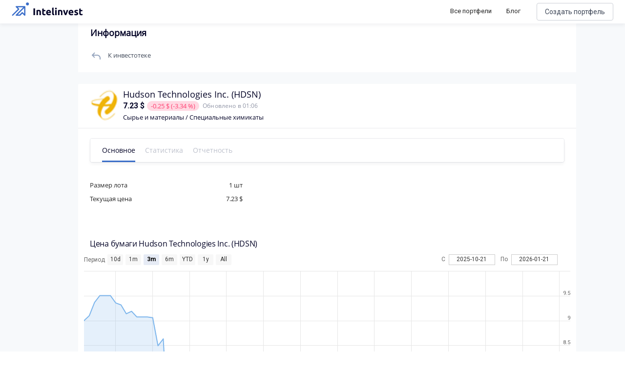

--- FILE ---
content_type: text/html; charset=utf-8
request_url: https://intelinvest.ru/share/hdsn
body_size: 152330
content:
<!doctype html>
<html data-n-head-ssr>
  <head >
    <meta data-n-head="ssr" charset="utf-8"><meta data-n-head="ssr" name="viewport" content="width=device-width, initial-scale=1"><meta data-n-head="ssr" name="apple-itunes-app" content="app-id=1422478197, affiliate-data=https://www.apple.com/itunes/affiliates/"><meta data-n-head="ssr" property="og:site_name" content="Intelinvest"><meta data-n-head="ssr" property="og:title" content="Акции Hudson Technologies 2022: Анализ, Обзор - Intelinvest.ru"><meta data-n-head="ssr" property="og:type" content="website"><meta data-n-head="ssr" property="og:description" content="Стоимость акции Hudson Technologies сегодня 7.23 $. На повышение цены акции влияют многие факторы и среди них те же самые причины, что могут вызвать их падение: отчетность, рост дивидендных выплат, спекуляции. Стоит ли покупать акции Hudson Technologies. Узнать динамику котировок Hudson Technologies на графике и цены 2022."><meta data-n-head="ssr" name="description" data-hid="description" content="Стоимость акции Hudson Technologies сегодня 7.23 $. На повышение цены акции влияют многие факторы и среди них те же самые причины, что могут вызвать их падение: отчетность, рост дивидендных выплат, спекуляции. Стоит ли покупать акции Hudson Technologies. Узнать динамику котировок Hudson Technologies на графике и цены 2022."><meta data-n-head="ssr" name="keywords" data-hid="keywords" content="акции, аналитика, график, Hudson Technologies"><title>Акции Hudson Technologies 2022: Анализ, Обзор - Intelinvest.ru</title><link data-n-head="ssr" rel="icon" type="image/x-icon" href="/favicon.png"><link data-n-head="ssr" rel="stylesheet" href="https://fonts.googleapis.com/css?family=Roboto:300,400,500,700|Material+Icons"><link data-n-head="ssr" rel="stylesheet" href="https://use.fontawesome.com/releases/v5.6.3/css/all.css" integrity="sha384-UHRtZLI+pbxtHCWp1t77Bi1L4ZtiqrqD80Kn4Z8NTSRyMA2Fd33n5dQ8lWUE00s/" crossorigin="anonymous"><link data-n-head="ssr" rel="canonical" href="https://intelinvest.ru"><link data-n-head="ssr" rel="canonical" href="https://intelinvest.ru/"><link data-n-head="ssr" rel="canonical" href="https://intelinvest.ru/share/hdsn"><style data-n-head="ssr" id="vuetify-theme-stylesheet" type="text/css">a { color: #1976d2; }
.primary {
  background-color: #1976d2 !important;
  border-color: #1976d2 !important;
}
.primary--text {
  color: #1976d2 !important;
  caret-color: #1976d2 !important;
}
.primary.lighten-5 {
  background-color: #c7fdff !important;
  border-color: #c7fdff !important;
}
.primary--text.text--lighten-5 {
  color: #c7fdff !important;
  caret-color: #c7fdff !important;
}
.primary.lighten-4 {
  background-color: #a8e0ff !important;
  border-color: #a8e0ff !important;
}
.primary--text.text--lighten-4 {
  color: #a8e0ff !important;
  caret-color: #a8e0ff !important;
}
.primary.lighten-3 {
  background-color: #8ac5ff !important;
  border-color: #8ac5ff !important;
}
.primary--text.text--lighten-3 {
  color: #8ac5ff !important;
  caret-color: #8ac5ff !important;
}
.primary.lighten-2 {
  background-color: #6aaaff !important;
  border-color: #6aaaff !important;
}
.primary--text.text--lighten-2 {
  color: #6aaaff !important;
  caret-color: #6aaaff !important;
}
.primary.lighten-1 {
  background-color: #488fef !important;
  border-color: #488fef !important;
}
.primary--text.text--lighten-1 {
  color: #488fef !important;
  caret-color: #488fef !important;
}
.primary.darken-1 {
  background-color: #005eb6 !important;
  border-color: #005eb6 !important;
}
.primary--text.text--darken-1 {
  color: #005eb6 !important;
  caret-color: #005eb6 !important;
}
.primary.darken-2 {
  background-color: #00479b !important;
  border-color: #00479b !important;
}
.primary--text.text--darken-2 {
  color: #00479b !important;
  caret-color: #00479b !important;
}
.primary.darken-3 {
  background-color: #003180 !important;
  border-color: #003180 !important;
}
.primary--text.text--darken-3 {
  color: #003180 !important;
  caret-color: #003180 !important;
}
.primary.darken-4 {
  background-color: #001e67 !important;
  border-color: #001e67 !important;
}
.primary--text.text--darken-4 {
  color: #001e67 !important;
  caret-color: #001e67 !important;
}
.secondary {
  background-color: #ff8f00 !important;
  border-color: #ff8f00 !important;
}
.secondary--text {
  color: #ff8f00 !important;
  caret-color: #ff8f00 !important;
}
.secondary.lighten-5 {
  background-color: #ffff9f !important;
  border-color: #ffff9f !important;
}
.secondary--text.text--lighten-5 {
  color: #ffff9f !important;
  caret-color: #ffff9f !important;
}
.secondary.lighten-4 {
  background-color: #ffff83 !important;
  border-color: #ffff83 !important;
}
.secondary--text.text--lighten-4 {
  color: #ffff83 !important;
  caret-color: #ffff83 !important;
}
.secondary.lighten-3 {
  background-color: #ffe267 !important;
  border-color: #ffe267 !important;
}
.secondary--text.text--lighten-3 {
  color: #ffe267 !important;
  caret-color: #ffe267 !important;
}
.secondary.lighten-2 {
  background-color: #ffc64b !important;
  border-color: #ffc64b !important;
}
.secondary--text.text--lighten-2 {
  color: #ffc64b !important;
  caret-color: #ffc64b !important;
}
.secondary.lighten-1 {
  background-color: #ffaa2d !important;
  border-color: #ffaa2d !important;
}
.secondary--text.text--lighten-1 {
  color: #ffaa2d !important;
  caret-color: #ffaa2d !important;
}
.secondary.darken-1 {
  background-color: #df7500 !important;
  border-color: #df7500 !important;
}
.secondary--text.text--darken-1 {
  color: #df7500 !important;
  caret-color: #df7500 !important;
}
.secondary.darken-2 {
  background-color: #bf5b00 !important;
  border-color: #bf5b00 !important;
}
.secondary--text.text--darken-2 {
  color: #bf5b00 !important;
  caret-color: #bf5b00 !important;
}
.secondary.darken-3 {
  background-color: #a04200 !important;
  border-color: #a04200 !important;
}
.secondary--text.text--darken-3 {
  color: #a04200 !important;
  caret-color: #a04200 !important;
}
.secondary.darken-4 {
  background-color: #832900 !important;
  border-color: #832900 !important;
}
.secondary--text.text--darken-4 {
  color: #832900 !important;
  caret-color: #832900 !important;
}
.accent {
  background-color: #424242 !important;
  border-color: #424242 !important;
}
.accent--text {
  color: #424242 !important;
  caret-color: #424242 !important;
}
.accent.lighten-5 {
  background-color: #c1c1c1 !important;
  border-color: #c1c1c1 !important;
}
.accent--text.text--lighten-5 {
  color: #c1c1c1 !important;
  caret-color: #c1c1c1 !important;
}
.accent.lighten-4 {
  background-color: #a6a6a6 !important;
  border-color: #a6a6a6 !important;
}
.accent--text.text--lighten-4 {
  color: #a6a6a6 !important;
  caret-color: #a6a6a6 !important;
}
.accent.lighten-3 {
  background-color: #8b8b8b !important;
  border-color: #8b8b8b !important;
}
.accent--text.text--lighten-3 {
  color: #8b8b8b !important;
  caret-color: #8b8b8b !important;
}
.accent.lighten-2 {
  background-color: #727272 !important;
  border-color: #727272 !important;
}
.accent--text.text--lighten-2 {
  color: #727272 !important;
  caret-color: #727272 !important;
}
.accent.lighten-1 {
  background-color: #595959 !important;
  border-color: #595959 !important;
}
.accent--text.text--lighten-1 {
  color: #595959 !important;
  caret-color: #595959 !important;
}
.accent.darken-1 {
  background-color: #2c2c2c !important;
  border-color: #2c2c2c !important;
}
.accent--text.text--darken-1 {
  color: #2c2c2c !important;
  caret-color: #2c2c2c !important;
}
.accent.darken-2 {
  background-color: #171717 !important;
  border-color: #171717 !important;
}
.accent--text.text--darken-2 {
  color: #171717 !important;
  caret-color: #171717 !important;
}
.accent.darken-3 {
  background-color: #000000 !important;
  border-color: #000000 !important;
}
.accent--text.text--darken-3 {
  color: #000000 !important;
  caret-color: #000000 !important;
}
.accent.darken-4 {
  background-color: #000000 !important;
  border-color: #000000 !important;
}
.accent--text.text--darken-4 {
  color: #000000 !important;
  caret-color: #000000 !important;
}
.error {
  background-color: #dd2c00 !important;
  border-color: #dd2c00 !important;
}
.error--text {
  color: #dd2c00 !important;
  caret-color: #dd2c00 !important;
}
.error.lighten-5 {
  background-color: #ffc187 !important;
  border-color: #ffc187 !important;
}
.error--text.text--lighten-5 {
  color: #ffc187 !important;
  caret-color: #ffc187 !important;
}
.error.lighten-4 {
  background-color: #ffa46c !important;
  border-color: #ffa46c !important;
}
.error--text.text--lighten-4 {
  color: #ffa46c !important;
  caret-color: #ffa46c !important;
}
.error.lighten-3 {
  background-color: #ff8753 !important;
  border-color: #ff8753 !important;
}
.error--text.text--lighten-3 {
  color: #ff8753 !important;
  caret-color: #ff8753 !important;
}
.error.lighten-2 {
  background-color: #ff6a39 !important;
  border-color: #ff6a39 !important;
}
.error--text.text--lighten-2 {
  color: #ff6a39 !important;
  caret-color: #ff6a39 !important;
}
.error.lighten-1 {
  background-color: #fe4d1f !important;
  border-color: #fe4d1f !important;
}
.error--text.text--lighten-1 {
  color: #fe4d1f !important;
  caret-color: #fe4d1f !important;
}
.error.darken-1 {
  background-color: #bc0000 !important;
  border-color: #bc0000 !important;
}
.error--text.text--darken-1 {
  color: #bc0000 !important;
  caret-color: #bc0000 !important;
}
.error.darken-2 {
  background-color: #9d0000 !important;
  border-color: #9d0000 !important;
}
.error--text.text--darken-2 {
  color: #9d0000 !important;
  caret-color: #9d0000 !important;
}
.error.darken-3 {
  background-color: #7f0000 !important;
  border-color: #7f0000 !important;
}
.error--text.text--darken-3 {
  color: #7f0000 !important;
  caret-color: #7f0000 !important;
}
.error.darken-4 {
  background-color: #630000 !important;
  border-color: #630000 !important;
}
.error--text.text--darken-4 {
  color: #630000 !important;
  caret-color: #630000 !important;
}
.info {
  background-color: #26a69a !important;
  border-color: #26a69a !important;
}
.info--text {
  color: #26a69a !important;
  caret-color: #26a69a !important;
}
.info.lighten-5 {
  background-color: #c3ffff !important;
  border-color: #c3ffff !important;
}
.info--text.text--lighten-5 {
  color: #c3ffff !important;
  caret-color: #c3ffff !important;
}
.info.lighten-4 {
  background-color: #a5ffff !important;
  border-color: #a5ffff !important;
}
.info--text.text--lighten-4 {
  color: #a5ffff !important;
  caret-color: #a5ffff !important;
}
.info.lighten-3 {
  background-color: #87fbed !important;
  border-color: #87fbed !important;
}
.info--text.text--lighten-3 {
  color: #87fbed !important;
  caret-color: #87fbed !important;
}
.info.lighten-2 {
  background-color: #6aded0 !important;
  border-color: #6aded0 !important;
}
.info--text.text--lighten-2 {
  color: #6aded0 !important;
  caret-color: #6aded0 !important;
}
.info.lighten-1 {
  background-color: #4bc2b5 !important;
  border-color: #4bc2b5 !important;
}
.info--text.text--lighten-1 {
  color: #4bc2b5 !important;
  caret-color: #4bc2b5 !important;
}
.info.darken-1 {
  background-color: #008b80 !important;
  border-color: #008b80 !important;
}
.info--text.text--darken-1 {
  color: #008b80 !important;
  caret-color: #008b80 !important;
}
.info.darken-2 {
  background-color: #007167 !important;
  border-color: #007167 !important;
}
.info--text.text--darken-2 {
  color: #007167 !important;
  caret-color: #007167 !important;
}
.info.darken-3 {
  background-color: #00584f !important;
  border-color: #00584f !important;
}
.info--text.text--darken-3 {
  color: #00584f !important;
  caret-color: #00584f !important;
}
.info.darken-4 {
  background-color: #004038 !important;
  border-color: #004038 !important;
}
.info--text.text--darken-4 {
  color: #004038 !important;
  caret-color: #004038 !important;
}
.success {
  background-color: #00e676 !important;
  border-color: #00e676 !important;
}
.success--text {
  color: #00e676 !important;
  caret-color: #00e676 !important;
}
.success.lighten-5 {
  background-color: #ceffff !important;
  border-color: #ceffff !important;
}
.success--text.text--lighten-5 {
  color: #ceffff !important;
  caret-color: #ceffff !important;
}
.success.lighten-4 {
  background-color: #afffe4 !important;
  border-color: #afffe4 !important;
}
.success--text.text--lighten-4 {
  color: #afffe4 !important;
  caret-color: #afffe4 !important;
}
.success.lighten-3 {
  background-color: #8fffc8 !important;
  border-color: #8fffc8 !important;
}
.success--text.text--lighten-3 {
  color: #8fffc8 !important;
  caret-color: #8fffc8 !important;
}
.success.lighten-2 {
  background-color: #6dffac !important;
  border-color: #6dffac !important;
}
.success--text.text--lighten-2 {
  color: #6dffac !important;
  caret-color: #6dffac !important;
}
.success.lighten-1 {
  background-color: #47ff91 !important;
  border-color: #47ff91 !important;
}
.success--text.text--lighten-1 {
  color: #47ff91 !important;
  caret-color: #47ff91 !important;
}
.success.darken-1 {
  background-color: #00c95c !important;
  border-color: #00c95c !important;
}
.success--text.text--darken-1 {
  color: #00c95c !important;
  caret-color: #00c95c !important;
}
.success.darken-2 {
  background-color: #00ad43 !important;
  border-color: #00ad43 !important;
}
.success--text.text--darken-2 {
  color: #00ad43 !important;
  caret-color: #00ad43 !important;
}
.success.darken-3 {
  background-color: #009129 !important;
  border-color: #009129 !important;
}
.success--text.text--darken-3 {
  color: #009129 !important;
  caret-color: #009129 !important;
}
.success.darken-4 {
  background-color: #00760d !important;
  border-color: #00760d !important;
}
.success--text.text--darken-4 {
  color: #00760d !important;
  caret-color: #00760d !important;
}
.warning {
  background-color: #ffc107 !important;
  border-color: #ffc107 !important;
}
.warning--text {
  color: #ffc107 !important;
  caret-color: #ffc107 !important;
}
.warning.lighten-5 {
  background-color: #ffffae !important;
  border-color: #ffffae !important;
}
.warning--text.text--lighten-5 {
  color: #ffffae !important;
  caret-color: #ffffae !important;
}
.warning.lighten-4 {
  background-color: #ffff91 !important;
  border-color: #ffff91 !important;
}
.warning--text.text--lighten-4 {
  color: #ffff91 !important;
  caret-color: #ffff91 !important;
}
.warning.lighten-3 {
  background-color: #ffff74 !important;
  border-color: #ffff74 !important;
}
.warning--text.text--lighten-3 {
  color: #ffff74 !important;
  caret-color: #ffff74 !important;
}
.warning.lighten-2 {
  background-color: #fff956 !important;
  border-color: #fff956 !important;
}
.warning--text.text--lighten-2 {
  color: #fff956 !important;
  caret-color: #fff956 !important;
}
.warning.lighten-1 {
  background-color: #ffdd37 !important;
  border-color: #ffdd37 !important;
}
.warning--text.text--lighten-1 {
  color: #ffdd37 !important;
  caret-color: #ffdd37 !important;
}
.warning.darken-1 {
  background-color: #e0a600 !important;
  border-color: #e0a600 !important;
}
.warning--text.text--darken-1 {
  color: #e0a600 !important;
  caret-color: #e0a600 !important;
}
.warning.darken-2 {
  background-color: #c18c00 !important;
  border-color: #c18c00 !important;
}
.warning--text.text--darken-2 {
  color: #c18c00 !important;
  caret-color: #c18c00 !important;
}
.warning.darken-3 {
  background-color: #a27300 !important;
  border-color: #a27300 !important;
}
.warning--text.text--darken-3 {
  color: #a27300 !important;
  caret-color: #a27300 !important;
}
.warning.darken-4 {
  background-color: #855a00 !important;
  border-color: #855a00 !important;
}
.warning--text.text--darken-4 {
  color: #855a00 !important;
  caret-color: #855a00 !important;
}</style><script data-n-head="ssr" src="//www.googletagmanager.com/gtm.js?id=GTM-5WP2PK2&amp;l=dataLayer" async></script><link rel="preload" href="/_nuxt/be91f23.js" as="script"><link rel="preload" href="/_nuxt/363c013.js" as="script"><link rel="preload" href="/_nuxt/ecd517e.js" as="script"><link rel="preload" href="/_nuxt/cafabba.js" as="script"><style data-vue-ssr-id="45959d2d:0 6214eb22:0 b3e9a128:0 44b6c498:0">.contest-page__list.public-portfolio-list{display:none}.contest-page__leaders{background:url(/img/public-portfolio/bg.png),#141518;background-position:50%!important;background-size:cover!important;border-radius:20px!important;color:#fff!important;margin-bottom:16px;padding:20px}.contest-page__leaders-header{align-items:center;display:flex;flex-direction:row;justify-content:space-between}.contest-page__leaders-header>div{align-items:center;display:flex;justify-content:row;justify-content:flex-end}.contest-page__leaders-header span{font-size:14px;font-weight:500;line-height:17px}.contest-page__leaders-header img{margin-right:10px}.contest-page__leaders-header .timer-block{font-size:12px;font-weight:400;line-height:15px;margin-left:10px;padding:10px}.contest-page__leaders-header .timer-block:first-child{margin-left:20px}.contest-page__leaders-header .timer-block{background:rgba(202,206,213,.2);border-radius:6px;text-align:center}.contest-page__leaders-container{border-radius:0!important;border-top:1px solid hsla(0,0%,100%,.1);display:flex;justify-content:space-around;margin-top:20px;padding-top:40px;width:100%}.contest-page__leaders-box{backdrop-filter:blur(16px);background:hsla(0,0%,100%,.12);border-radius:16px;margin-right:20px;max-width:500px;width:100%}.contest-page__leaders-box:last-child{margin-right:0;margin-top:30px}.contest-page__leaders-box:first-child{margin-top:30px}.contest-page__leaders-box{align-items:center;display:flex;flex-direction:column;justify-content:space-between;padding:20px}.contest-page__leaders-box>div{align-items:center;display:flex;justify-content:center;margin-bottom:20px;width:100%}.contest-page__leaders-box>div.first,.contest-page__leaders-box>div.second,.contest-page__leaders-box>div.third{align-items:center;border-radius:8px;display:flex;height:77px;justify-content:space-between;padding:20px}.contest-page__leaders-box>div.first img,.contest-page__leaders-box>div.second img,.contest-page__leaders-box>div.third img{height:40px;width:40px}.contest-page__leaders-box>div.first>div:first-child,.contest-page__leaders-box>div.second>div:first-child,.contest-page__leaders-box>div.third>div:first-child{align-items:center;display:flex;justify-content:center}.contest-page__leaders-box>div.first>div:last-child,.contest-page__leaders-box>div.second>div:last-child,.contest-page__leaders-box>div.third>div:last-child{font-family:Roboto,sans-serif;font-size:47px;font-style:normal;font-weight:700;line-height:57px}.contest-page__leaders-box>div.first{background:linear-gradient(94.2deg,#00b876 -1.27%,#08dbe8 102.75%)}.contest-page__leaders-box>div.second{background:linear-gradient(94.2deg,#1957ff -1.27%,#ad00ff 102.75%)}.contest-page__leaders-box>div.third{background:linear-gradient(94.2deg,#fa2256 -1.27%,#f7a254 102.75%)}.contest-page__leaders-box>div.leader-name{border-top:1px solid hsla(0,0%,100%,.1);font-size:18px;padding-top:20px}.contest-page__leaders-box>div.leader-name span.contest-page__leaders-box__filling-type{background:#ffb545;border-radius:4px;color:#1e1f25;font-size:10px;font-weight:600;line-height:12px;margin-left:14px;padding:2px 4px}.contest-page__leaders-box>div.leader-cost img{margin-right:5px}.contest-page__leaders-box>div.leader-cost{background:rgba(0,0,0,.11);border-radius:6px;font-size:12px;font-weight:400;padding:4px}.contest-page__leaders-box>div.leader-values{background:rgba(0,0,0,.11);border-radius:6px;display:flex;flex-direction:row;font-size:12px;font-weight:400;justify-content:space-between;line-height:15px;padding:8px 16px}.contest-page__leaders-box>div.leader-values .positive{color:#6cc11a}.contest-page__leaders-box>div.leader-values .negative{color:#ff3e70}.contest-page__leaders-box>div.leader-values .zero{color:#a1a6b6}.contest-page__leaders-box>div.leader-values>div{display:flex;flex-direction:column;justify-content:space-between}.contest-page__leaders-box>div.leader-values>div>div:first-child{margin-bottom:4px}.contest-page__leaders-box button{border:1px solid #caced5;border-radius:12px!important;color:#040427!important;font-size:16px;font-weight:400;height:40px!important}.contest-page__leaders-box button img{content:url(/img/public-portfolio/buy-dark.svg)}.contest-page__rules{margin-bottom:16px;padding:20px}.contest-page__rules-header{align-items:center;border-radius:0!important;color:#040427;display:flex;flex-direction:row;justify-content:space-between}.contest-page__rules-container{border-top:1px solid #ebeff7;color:#040427;margin-top:20px;padding-top:21px}.contest-page__rules-container p{font-size:14px;font-weight:500;line-height:17px}.contest-page__rules-container ul{color:#040427;list-style:none;margin-bottom:20px;padding:0 0 0 8px}.contest-page__rules-container ul li{font-size:12px;font-weight:400;line-height:15px;margin-bottom:10px}.contest-page__rules-container ul li:before{background-color:#246cf9;border-radius:50%;content:"";display:inline-block;height:8px;margin:0 12px 2px -8px;min-width:8px;width:8px}.contest-page__prizes{margin-bottom:16px;padding:20px}.contest-page__prizes-header{border-radius:0!important;margin-bottom:24px}.contest-page__prizes-container{display:flex;flex-direction:row;flex-wrap:wrap;width:100%}.contest-page__prizes-container>div{align-items:center;border:1px solid #caced5;border-radius:93px;display:flex;flex-direction:row;justify-content:space-between;margin-bottom:10px}.contest-page__prizes-container>div:not(:last-child){margin-right:10px}.contest-page__prizes-container>div{padding:10px 20px 10px 10px}.contest-page__prizes-container>div img{border-radius:50%;height:36px;margin-right:10px;width:36px}.contest-page__prizes-container>div>div{display:flex;flex-direction:column}.contest-page__prizes-container>div>div span{border-radius:2px;color:#fff;padding:0 4px}.contest-page__prizes-container>div>div>div:first-child{color:#040427;font-size:13px;font-weight:500;line-height:16px;margin-bottom:4px}.contest-page__prizes-container>div>div>div:last-child{color:#757b8c;font-size:12px;font-weight:400;line-height:15px}.contest-page .public-portfolio-table__row.row_0,.contest-page .public-portfolio-table__row.row_1,.contest-page .public-portfolio-table__row.row_2{position:relative}.contest-page .public-portfolio-table__row.row_0 .public-portfolio-table__row-index,.contest-page .public-portfolio-table__row.row_1 .public-portfolio-table__row-index,.contest-page .public-portfolio-table__row.row_2 .public-portfolio-table__row-index{background:linear-gradient(179.88deg,#01ba7b .1%,#08d9e2 64.36%)}.contest-page .public-portfolio-table__row.row_0:after,.contest-page .public-portfolio-table__row.row_1:after,.contest-page .public-portfolio-table__row.row_2:after{background:linear-gradient(179.88deg,#01ba7b .1%,#08d9e2 64.36%);border-radius:8px 0 0 8px;content:"";filter:blur(1px);height:100%;left:-3px;position:absolute;width:6px}.contest-page .public-portfolio-table__row.row_1 .public-portfolio-table__row-index,.contest-page .public-portfolio-table__row.row_1:after{background:linear-gradient(179.88deg,#1957ff .1%,#ad00ff 64.36%)}.contest-page .public-portfolio-table__row.row_2 .public-portfolio-table__row-index,.contest-page .public-portfolio-table__row.row_2:after{background:linear-gradient(179.88deg,#fa2956 .1%,#f79555 64.36%)}.contest-page .public-portfolio-item__bordered.row_0{border:2px solid #01ba7b}.contest-page .public-portfolio-item__bordered.row_1{border:2px solid #1957ff}.contest-page .public-portfolio-item__bordered.row_2{border:2px solid #fa2956}@media screen and (max-width:900px){.contest-page.side-bar-opened .contest-page__table{display:none}.contest-page.side-bar-opened .contest-page__list{display:inline;display:initial}.contest-page.side-bar-opened .contest-page__leaders{display:none}.contest-page.side-bar-opened .contest-page__prizes{border:1px solid #caced5}.contest-page.side-bar-opened .contest-page__prizes-container>div{justify-content:flex-start;min-width:220px}.contest-page.side-bar-opened .contest-page__prizes-container>div img{background-color:rgba(4,4,39,.17)}.contest-page.side-bar-opened .contest-page__rules{border:1px solid #caced5;margin-bottom:16px;padding:20px}.contest-page.side-bar-opened .contest-page__rules-header{align-items:center;border-radius:0!important;display:flex;flex-direction:row;justify-content:space-between}.contest-page.side-bar-opened .contest-page__rules-container{border-top:none;padding-top:0}.contest-page.side-bar-opened .contest-page__rules-container p{display:none}.contest-page.side-bar-opened .contest-page__rules button{width:100%!important}}@media screen and (max-width:1170px){.contest-page:not(.side-bar-opened) .contest-page__table{display:none}.contest-page:not(.side-bar-opened) .contest-page__list{display:inline;display:initial}.contest-page:not(.side-bar-opened) .contest-page__leaders{display:none}.contest-page:not(.side-bar-opened) .contest-page__prizes{border:1px solid #caced5}.contest-page:not(.side-bar-opened) .contest-page__prizes-container>div{justify-content:flex-start;min-width:220px}.contest-page:not(.side-bar-opened) .contest-page__prizes-container>div img{background-color:rgba(4,4,39,.17)}.contest-page:not(.side-bar-opened) .contest-page__rules{border:1px solid #caced5;margin-bottom:16px;padding:20px}.contest-page:not(.side-bar-opened) .contest-page__rules-header{align-items:center;border-radius:0!important;display:flex;flex-direction:row;justify-content:space-between}.contest-page:not(.side-bar-opened) .contest-page__rules-container{border-top:none;padding-top:0}.contest-page:not(.side-bar-opened) .contest-page__rules-container p{display:none}.contest-page:not(.side-bar-opened) .contest-page__rules button{width:100%!important}}.flex-box{display:flex}.flex-box>.flex-align--auto{flex-item-align:auto;-ms-align-self:auto;align-self:auto}.flex-box>.flex-align--start{flex-item-align:flex-start;-ms-align-self:flex-start;align-self:flex-start}.flex-box>.flex-align--end{flex-item-align:flex-end;-ms-align-self:flex-end;align-self:flex-end}.flex-box>.flex-align--center{flex-item-align:center;-ms-align-self:center;align-self:center}.flex-box>.flex-align--baseline{flex-item-align:baseline;-ms-align-self:baseline;align-self:baseline}.flex-box>.flex-align--stretch{flex-item-align:stretch;-ms-align-self:stretch;align-self:stretch}.flex-order--n-1{-ms-box-ordinal-group:0;box-ordinal-group:0;-ms-order:-1;order:-1}.flex-order--n0{-ms-box-ordinal-group:1;box-ordinal-group:1;-ms-order:0;order:0}.flex-order--n1{-ms-box-ordinal-group:2;box-ordinal-group:2;-ms-order:1;order:1}.flex-order--n2{-ms-box-ordinal-group:3;box-ordinal-group:3;-ms-order:2;order:2}.flex-order--n3{-ms-box-ordinal-group:4;box-ordinal-group:4;-ms-order:3;order:3}.flex-order--n4{-ms-box-ordinal-group:5;box-ordinal-group:5;-ms-order:4;order:4}.flex-order--n5{-ms-box-ordinal-group:6;box-ordinal-group:6;-ms-order:5;order:5}.flex-direction--row{-ms-box-orient:horizontal;box-orient:horizontal;flex-direction:row}.flex-direction--row-reverse{-ms-box-orient:horizontal;box-orient:horizontal;-ms-box-direction:reverse;box-direction:reverse;flex-direction:row-reverse}.flex-direction--column{-ms-box-orient:vertical;box-orient:vertical;flex-direction:column}.flex-direction--column-reverse{-ms-box-orient:vertical;box-orient:vertical;-ms-box-direction:reverse;box-direction:reverse;flex-direction:column-reverse}.flex-h-align--start{-ms-box-pack:start;box-pack:start;-ms-justify-content:flex-start;justify-content:flex-start}.flex-h-align--end{-ms-box-pack:end;box-pack:end;-ms-justify-content:flex-end;justify-content:flex-end}.flex-h-align--center{-ms-justify-content:center;justify-content:center}.flex-h-align--between{-ms-justify-content:space-between;justify-content:space-between}.flex-h-align--around{-ms-justify-content:space-around;justify-content:space-around}.flex-wrap--nowrap{-ms-box-lines:single;box-lines:single;flex-wrap:nowrap}.flex-wrap--wrap{-ms-box-lines:multiple;box-lines:multiple;flex-wrap:wrap}.flex-v-align--start{align-content:flex-start}.flex-v-align--end{align-content:flex-end}.flex-v-align--center{align-content:center}.flex-v-align--between{align-content:space-between}.flex-v-align--around{align-content:space-around}.flex-v-align--stretch{align-content:stretch}.flex-v-align-items--start{-ms-box-align:start;box-align:start;-ms-align-items:flex-start;align-items:flex-start}.flex-v-align-items--end{-ms-box-align:end;box-align:end;-ms-align-items:flex-end;align-items:flex-end}.flex-v-align-items--center{-ms-box-align:center;box-align:center;-ms-align-items:center;align-items:center}.flex-v-align-items--baseline{-ms-box-align:baseline;box-align:baseline;-ms-align-items:baseline;align-items:baseline}.flex-v-align-items--stretch{-ms-box-align:stretch;box-align:stretch;-ms-align-items:stretch;align-items:stretch}@media(min-width:880px){.flex_between-md{-ms-box-align:center;box-align:center;-ms-align-items:center;align-items:center}.flex_between-md,.flex_between-md_top{display:flex;-ms-justify-content:space-between;justify-content:space-between}.flex_between-md_top{-ms-box-align:start;box-align:start;-ms-align-items:flex-start;align-items:flex-start}.flex_between-md_bottom{display:flex;-ms-justify-content:space-between;justify-content:space-between;-ms-box-align:end;box-align:end;-ms-align-items:flex-end;align-items:flex-end}}@media(min-width:768px){.flex_between-sm{-ms-box-align:center;box-align:center;-ms-align-items:center;align-items:center}.flex_between-sm,.flex_between-sm_top{display:flex;-ms-justify-content:space-between;justify-content:space-between}.flex_between-sm_top{-ms-box-align:start;box-align:start;-ms-align-items:flex-start;align-items:flex-start}.flex_between-sm_bottom{display:flex;-ms-justify-content:space-between;justify-content:space-between;-ms-box-align:end;box-align:end;-ms-align-items:flex-end;align-items:flex-end}}@media(min-width:420px){.flex_between-xs{-ms-box-align:center;box-align:center;-ms-align-items:center;align-items:center}.flex_between-xs,.flex_between-xs_top{display:flex;-ms-justify-content:space-between;justify-content:space-between}.flex_between-xs_top{-ms-box-align:start;box-align:start;-ms-align-items:flex-start;align-items:flex-start}.flex_between-xs_bottom{display:flex;-ms-justify-content:space-between;justify-content:space-between;-ms-box-align:end;box-align:end;-ms-align-items:flex-end;align-items:flex-end}}@media(min-width:240px){.flex_between-min{-ms-box-align:center;box-align:center;-ms-align-items:center;align-items:center}.flex_between-min,.flex_between-min_top{display:flex;-ms-justify-content:space-between;justify-content:space-between}.flex_between-min_top{-ms-box-align:start;box-align:start;-ms-align-items:flex-start;align-items:flex-start}.flex_between-min_bottom{display:flex;-ms-justify-content:space-between;justify-content:space-between;-ms-box-align:end;box-align:end;-ms-align-items:flex-end;align-items:flex-end}}@media(min-width:880px){.flex_around-md{-ms-box-align:center;box-align:center;-ms-align-items:center;align-items:center}.flex_around-md,.flex_around-md_top{display:flex;-ms-justify-content:space-around;justify-content:space-around}.flex_around-md_top{-ms-box-align:start;box-align:start;-ms-align-items:flex-start;align-items:flex-start}.flex_around-md_bottom{display:flex;-ms-justify-content:space-around;justify-content:space-around;-ms-box-align:end;box-align:end;-ms-align-items:flex-end;align-items:flex-end}}@media(min-width:768px){.flex_around-sm{-ms-box-align:center;box-align:center;-ms-align-items:center;align-items:center}.flex_around-sm,.flex_around-sm_top{display:flex;-ms-justify-content:space-around;justify-content:space-around}.flex_around-sm_top{-ms-box-align:start;box-align:start;-ms-align-items:flex-start;align-items:flex-start}.flex_around-sm_bottom{display:flex;-ms-justify-content:space-around;justify-content:space-around;-ms-box-align:end;box-align:end;-ms-align-items:flex-end;align-items:flex-end}}@media(min-width:420px){.flex_around-xs{-ms-box-align:center;box-align:center;-ms-align-items:center;align-items:center}.flex_around-xs,.flex_around-xs_top{display:flex;-ms-justify-content:space-around;justify-content:space-around}.flex_around-xs_top{-ms-box-align:start;box-align:start;-ms-align-items:flex-start;align-items:flex-start}.flex_around-xs_bottom{display:flex;-ms-justify-content:space-around;justify-content:space-around;-ms-box-align:end;box-align:end;-ms-align-items:flex-end;align-items:flex-end}}@media(min-width:240px){.flex_around-min{-ms-box-align:center;box-align:center;-ms-align-items:center;align-items:center}.flex_around-min,.flex_around-min_top{display:flex;-ms-justify-content:space-around;justify-content:space-around}.flex_around-min_top{-ms-box-align:start;box-align:start;-ms-align-items:flex-start;align-items:flex-start}.flex_around-min_bottom{display:flex;-ms-justify-content:space-around;justify-content:space-around;-ms-box-align:end;box-align:end;-ms-align-items:flex-end;align-items:flex-end}}@media(min-width:880px){.flex_start-md{-ms-box-align:center;box-align:center;-ms-align-items:center;align-items:center}.flex_start-md,.flex_start-md_top{display:flex;-ms-box-pack:start;box-pack:start;-ms-justify-content:flex-start;justify-content:flex-start}.flex_start-md_top{-ms-box-align:start;box-align:start;-ms-align-items:flex-start;align-items:flex-start}.flex_start-md_bottom{display:flex;-ms-box-pack:start;box-pack:start;-ms-justify-content:flex-start;justify-content:flex-start;-ms-box-align:end;box-align:end;-ms-align-items:flex-end;align-items:flex-end}}@media(min-width:768px){.flex_start-sm{-ms-box-align:center;box-align:center;-ms-align-items:center;align-items:center}.flex_start-sm,.flex_start-sm_top{display:flex;-ms-box-pack:start;box-pack:start;-ms-justify-content:flex-start;justify-content:flex-start}.flex_start-sm_top{-ms-box-align:start;box-align:start;-ms-align-items:flex-start;align-items:flex-start}.flex_start-sm_bottom{display:flex;-ms-box-pack:start;box-pack:start;-ms-justify-content:flex-start;justify-content:flex-start;-ms-box-align:end;box-align:end;-ms-align-items:flex-end;align-items:flex-end}}@media(min-width:420px){.flex_start-xs{-ms-box-align:center;box-align:center;-ms-align-items:center;align-items:center}.flex_start-xs,.flex_start-xs_top{display:flex;-ms-box-pack:start;box-pack:start;-ms-justify-content:flex-start;justify-content:flex-start}.flex_start-xs_top{-ms-box-align:start;box-align:start;-ms-align-items:flex-start;align-items:flex-start}.flex_start-xs_bottom{display:flex;-ms-box-pack:start;box-pack:start;-ms-justify-content:flex-start;justify-content:flex-start;-ms-box-align:end;box-align:end;-ms-align-items:flex-end;align-items:flex-end}}@media(min-width:240px){.flex_start-min{-ms-box-align:center;box-align:center;-ms-align-items:center;align-items:center}.flex_start-min,.flex_start-min_top{display:flex;-ms-box-pack:start;box-pack:start;-ms-justify-content:flex-start;justify-content:flex-start}.flex_start-min_top{-ms-box-align:start;box-align:start;-ms-align-items:flex-start;align-items:flex-start}.flex_start-min_bottom{display:flex;-ms-box-pack:start;box-pack:start;-ms-justify-content:flex-start;justify-content:flex-start;-ms-box-align:end;box-align:end;-ms-align-items:flex-end;align-items:flex-end}}@media(min-width:880px){.flex_end-md{-ms-box-align:center;box-align:center;-ms-align-items:center;align-items:center}.flex_end-md,.flex_end-md_top{display:flex;-ms-box-pack:end;box-pack:end;-ms-justify-content:flex-end;justify-content:flex-end}.flex_end-md_top{-ms-box-align:start;box-align:start;-ms-align-items:flex-start;align-items:flex-start}.flex_end-md_bottom{display:flex;-ms-box-pack:end;box-pack:end;-ms-justify-content:flex-end;justify-content:flex-end;-ms-box-align:end;box-align:end;-ms-align-items:flex-end;align-items:flex-end}}@media(min-width:768px){.flex_end-sm{-ms-box-align:center;box-align:center;-ms-align-items:center;align-items:center}.flex_end-sm,.flex_end-sm_top{display:flex;-ms-box-pack:end;box-pack:end;-ms-justify-content:flex-end;justify-content:flex-end}.flex_end-sm_top{-ms-box-align:start;box-align:start;-ms-align-items:flex-start;align-items:flex-start}.flex_end-sm_bottom{display:flex;-ms-box-pack:end;box-pack:end;-ms-justify-content:flex-end;justify-content:flex-end;-ms-box-align:end;box-align:end;-ms-align-items:flex-end;align-items:flex-end}}@media(min-width:420px){.flex_end-xs{-ms-box-align:center;box-align:center;-ms-align-items:center;align-items:center}.flex_end-xs,.flex_end-xs_top{display:flex;-ms-box-pack:end;box-pack:end;-ms-justify-content:flex-end;justify-content:flex-end}.flex_end-xs_top{-ms-box-align:start;box-align:start;-ms-align-items:flex-start;align-items:flex-start}.flex_end-xs_bottom{display:flex;-ms-box-pack:end;box-pack:end;-ms-justify-content:flex-end;justify-content:flex-end;-ms-box-align:end;box-align:end;-ms-align-items:flex-end;align-items:flex-end}}@media(min-width:240px){.flex_end-min{-ms-box-align:center;box-align:center;-ms-align-items:center;align-items:center}.flex_end-min,.flex_end-min_top{display:flex;-ms-box-pack:end;box-pack:end;-ms-justify-content:flex-end;justify-content:flex-end}.flex_end-min_top{-ms-box-align:start;box-align:start;-ms-align-items:flex-start;align-items:flex-start}.flex_end-min_bottom{display:flex;-ms-box-pack:end;box-pack:end;-ms-justify-content:flex-end;justify-content:flex-end;-ms-box-align:end;box-align:end;-ms-align-items:flex-end;align-items:flex-end}}.block-center{display:block;margin:0 auto}.block-left{display:block;margin:0}.block-right{display:block;margin:0 0 0 auto}@media(max-width:880px){.block_md-center{display:block;margin:0 auto}.block_md-left{display:block;margin:0}.block_md-right{display:block;margin:0 0 0 auto}}@media(max-width:768px){.block_sm-center{display:block;margin:0 auto}.block_sm-left{display:block;margin:0}.block_sm-right{display:block;margin:0 0 0 auto}}@media(max-width:420px){.block_xs-center{display:block;margin:0 auto}.block_xs-left{display:block;margin:0}.block_xs-right{display:block;margin:0 0 0 auto}}@media(max-width:240px){.block_min-center{display:block;margin:0 auto}.block_min-left{display:block;margin:0}.block_min-right{display:block;margin:0 0 0 auto}}.modal{height:100%;left:0;min-width:320px;position:fixed;top:0;transition:opacity .4s;width:100%;z-index:1000}.modal.hidden{opacity:0;pointer-events:none;transition:0s;z-index:-1000}.modal .layout{background-color:rgba(0,0,0,.8);height:100%;left:0;position:fixed;top:0;width:100%}@media(max-width:768px){.modal .layout{background-color:#fff}}.modal .close{cursor:pointer;height:14px;position:absolute;right:20px;top:20px;width:14px}.modal .close:after,.modal .close:before{background-color:#becbdc;bottom:50%;content:"";display:block;height:1px;left:0;position:absolute;width:100%}.modal .close:after{transform:rotate(45deg);-webkit-transform:rotate(45deg)}.modal .close:before{transform:rotate(-45deg);-webkit-transform:rotate(-45deg)}.modal .popup{background-color:#fff;border-radius:20px;box-shadow:0 2px 30px 0 rgba(72,87,102,.15);left:50%;margin-left:-210px;max-width:420px;padding:60px 50px 42px;position:absolute;top:50%;transform:translateY(-50%);-webkit-transform:translateY(-50%);transition:all .5s;-webkit-transition:all .5s;width:100%;z-index:1}@media(max-width:768px){.modal .popup{border-radius:0;box-shadow:none;left:0;margin:0;max-width:100%;padding:30px 10px;top:0;transform:none;-webkit-transform:none;width:100%}}.modal .popup .btn{display:block;margin:40px auto 30px}.modal .popup{text-align:center}.modal .popup-heading{color:#495867;font-family:OpenSans;font-size:22px;font-weight:600;letter-spacing:0;margin-bottom:20px}.modal .popup .text{margin:30px auto 0;text-align:left;width:250px}@media(max-width:768px){.modal .popup{background-color:#fff;border-radius:20px;box-shadow:0 2px 30px 0 rgba(72,87,102,.15);left:50%;margin-left:-150px;max-width:300px;padding:60px 50px 42px;position:absolute;top:50%;transform:translateY(-50%);-webkit-transform:translateY(-50%);transition:all .5s;-webkit-transition:all .5s;width:100%;z-index:1}}@media(max-width:768px)and (max-width:768px){.modal .popup{border-radius:0;box-shadow:none;left:0;margin:0;max-width:100%;padding:30px 10px;top:0;transform:none;-webkit-transform:none;width:100%}}@media(max-width:768px){.modal .popup .btn{display:block;margin:40px auto 30px}}.modal .description{background-color:#fff;border-radius:20px;box-shadow:0 2px 30px 0 rgba(72,87,102,.15);left:50%;margin-left:-300px;max-width:600px;padding:60px 50px 42px;position:absolute;top:50%;transform:translateY(-50%);-webkit-transform:translateY(-50%);transition:all .5s;-webkit-transition:all .5s;width:100%;z-index:1}@media(max-width:768px){.modal .description{border-radius:0;box-shadow:none;left:0;margin:0;max-width:100%;padding:30px 10px;top:0;transform:none;-webkit-transform:none;width:100%}}.modal .description .btn{display:block;margin:40px auto 30px}@media(max-width:768px){.modal .description{background-color:#fff;border-radius:20px;box-shadow:0 2px 30px 0 rgba(72,87,102,.15);left:50%;margin-left:-150px;max-width:300px;padding:60px 50px 42px;position:absolute;top:50%;transform:translateY(-50%);-webkit-transform:translateY(-50%);transition:all .5s;-webkit-transition:all .5s;width:100%;z-index:1}}@media(max-width:768px)and (max-width:768px){.modal .description{border-radius:0;box-shadow:none;left:0;margin:0;max-width:100%;padding:30px 10px;top:0;transform:none;-webkit-transform:none;width:100%}}@media(max-width:768px){.modal .description .btn{display:block;margin:40px auto 30px}}.modal .description p.text{padding-bottom:10px}.modal .description .btn{margin-top:30px}.modal .hidden{opacity:0;pointer-events:none;transform:translateY(-30%);-webkit-transform:translateY(-30%)}.modal .error{background:inherit!important;color:red;display:inline-block;font-size:13px;padding-bottom:15px}.modal .error-hidden{display:none}.modal #error_enter{display:inline-block;padding-bottom:15px}.modal #error_enter.error-hidden{display:none}.modal .succes_registration div>p{font-size:14px;padding-bottom:10px}.modal #success_restore{color:#495867;display:inline-block;font-size:13px;padding-bottom:20px}.modal #success_restore.error-hidden{display:none}.modal .popup.enter .rememberMe{margin:0 auto 16px;width:250px}.modal .restored_msg{margin-bottom:10px}.header{color:#fff;font-family:OpenSans,sans-serif;left:0;padding:10px 0;position:fixed;top:0;transition:top .2s linear;z-index:100}.header,.header.static{background-color:#3f79d5}.header.static{position:absolute;top:15px}.header .logo{margin-right:16px}.header .logo img{width:148px}.header .nav{display:flex;-ms-box-pack:end;box-pack:end;-ms-justify-content:flex-end;justify-content:flex-end}.header .nav-link{margin-right:40px;white-space:nowrap}.header .nav-link a{font-size:12px;letter-spacing:0;position:relative;z-index:1}.header .nav-link a:before{background-color:#fff;bottom:-1px;content:"";height:1px;opacity:0;position:absolute;transform:scale(0);-webkit-transform:scale(0);transition:all .25s;-webkit-transition:all .25s;width:100%}.header .nav-link a:hover:before{opacity:1;transform:scale(1);-webkit-transform:scale(1)}@media(max-width:880px){.header .nav-link a{font-size:14px}}.header .btn-free{background-color:#3b6ec9;border-radius:5px;color:#fff;font-size:12px;height:32px;letter-spacing:0;margin-left:-10px;transition:all .25s;-webkit-transition:all .25s;width:150px}.header .btn-free:hover{background-color:#fff;color:#3b6ec9}@media(max-width:880px){.header .btn-free{font-size:14px}}.header .ctrl{display:flex;-ms-box-pack:end;box-pack:end;-ms-justify-content:flex-end;justify-content:flex-end;-ms-box-align:center;box-align:center;-ms-align-items:center;align-items:center}.header .menu-btn{display:none;padding:0;width:24px;z-index:1}.header .menu-btn span{background-color:#fff;display:block;height:2px;margin:6px auto;position:relative}.header .menu-btn.active{z-index:20}.header .menu-btn.active span{background-color:#1e5ebb;transition:transform .15s linear}.header .menu-btn.active span:first-child{top:10px;transform:rotate(45deg)}.header .menu-btn.active span:nth-child(2){opacity:0}.header .menu-btn.active span:nth-child(3){bottom:6px;transform:rotate(-45deg)}.header .tab-btns{display:none;flex:none;margin:0 32px 0 auto}.header .tab-btns .btn{margin-left:30px}@media(max-width:880px){.header .menu-btn,.header .tab-btns{display:block}.header .ctrl{background-color:#fff;box-shadow:0 2px 30px 0 rgba(72,87,102,.15);display:block;left:0;padding:40px 0 20px;position:absolute;text-align:center;top:-25px;transform:translateY(-100%);-webkit-transform:translateY(-100%);transition:all .25s;-webkit-transition:all .25s;width:100%;z-index:10}.header .ctrl ol,.header .ctrl ul{padding-left:0!important}.header .nav{display:block}.header .nav-link{display:block;margin:0 auto 10px;text-align:center}.header .nav-link a{color:#1e5ebb;display:inline-block;vertical-align:top}.header .nav-link a:before{background-color:#1e5ebb}.header .btn{margin:0 auto}.header .btn:hover{border:1px solid #1e5ebb}.header .active~.ctrl{transform:translateY(0);-webkit-transform:translateY(0)}}@media (max-width:420px){.header .tab-btns{display:none}}@media(max-width:1264px){.footer .wrapper,.header .wrapper{padding:0 32px!important}}@media(max-width:1080px){.footer .wrapper .nav-link,.header .wrapper .nav-link{margin-right:24px}}.footer .wrapper,.header .wrapper{padding:0 60px;width:1440px}@media(max-width:1440px){.footer .wrapper,.header .wrapper{width:100%}}@media(max-width:940px){.footer .wrapper,.header .wrapper{padding:0 30px}}@media(max-width:350px){.footer .wrapper,.header .wrapper{padding:0 10px}}.s1{background-color:#3f79d5;background-image:url(/_nuxt/img/charts.54c76eb.svg);background-position:bottom;background-size:contain;padding:238px 0 190px}@media(max-width:1500px){.s1{background-image:url(/_nuxt/img/mobile-bg.3704b6b.svg)}}@media(max-width:768px){.s1{background-image:none;padding:135px 0 52px}}.s1 .heading{color:#fff;font-family:"Gilroy Bold";font-size:42px;margin-bottom:50px}@media(max-width:768px){.s1 .heading{font-size:32px;text-align:center}}.s1 .list{margin-bottom:56px}.s1 .list li{color:#fff;font-size:16px;font-weight:600;margin-bottom:12px;padding-left:20px;position:relative;z-index:1}.s1 .list li:before{background-color:#abe808;border-radius:50%;content:"";height:6px;left:0;position:absolute;top:calc(50% - 3px);width:6px;z-index:1}.s1 .btn-white{margin-right:16px}.s1 .reg-form{margin-top:24px}.s1 .reg-form__field{display:flex}.s1 .reg-form__field .btn{background:#6cc11a;height:52px;margin-bottom:0;padding:0 28px;transition:background .15s linear}.s1 .reg-form__field .btn:hover{background:rgba(108,193,26,.8)}.s1 .reg-form__field .v-input{margin-right:12px;max-width:500px}.s1 .reg-form__field .v-messages__message{color:#fff}.s1 .reg-form__agreement{color:#fff;font-size:12px;margin-top:16px}.s1 .reg-form__agreement a{-webkit-text-decoration:underline;text-decoration:underline;white-space:nowrap}@media(max-width:600px){.s1 .reg_btn_top{margin:0 0 16px;max-width:100%}.s1 .reg-form__field{flex-direction:column}.s1 .reg-form__field .v-input{margin:0 0 16px}.s1 .reg-form__field .btn{max-width:100%}.s1 .btn.btn-app{width:50%!important}}@media(max-width:768px){.s1 .btn{display:block;margin:0 auto 16px}}.s2{background-color:#f6f9fc;padding:50px 0 0}@media(max-width:768px){.s2{background:url(/_nuxt/img/browser.4d170da.svg) no-repeat left 50vw bottom;padding:40px 0 35px;position:relative;z-index:1}}.s2 .flex-container{display:flex;-ms-box-align:start;box-align:start;-ms-align-items:flex-start;align-items:flex-start}@media(max-width:768px){.s2 .flex-container{display:block}}.s2 .content{margin:0 59px 0 0;min-width:420px;width:420px}@media(max-width:768px){.s2 .content{margin:0 auto;min-width:0;width:100%}.s2 .content .text{width:50%}}.s2 .heading{color:#3b6ec9;font-family:"Gilroy Semibold";font-size:30px;letter-spacing:0;line-height:normal!important;margin-bottom:30px}@media(max-width:768px){.s2 .heading{text-align:center}}.s2 .pic{max-width:796px;width:100%}@media(max-width:768px){.s2 .pic{display:none}}.s3{border-bottom:1px solid #e2e9f3;padding:68px 0 75px;text-align:center}@media(max-width:768px){.s3{padding:40px 0 30px}}.s3 .subtitle{color:#495867;font-size:16px;margin:20px auto 71px;max-width:650px}.s3 .subtitle span{font-weight:700}@media(max-width:640px){.s3 .subtitle{font-size:14px;margin:20px auto 40px}}.s3 .items{display:flex;-ms-justify-content:space-around;justify-content:space-around;margin:0 auto;max-width:900px}@media(max-width:640px){.s3 .items{display:block}}.s3 .item{margin:auto;width:220px}.s3 .item .pic{display:block;margin:0 auto 22px;width:100px}.s3 .item .heading{color:#3b6ec9;font-size:18px;font-weight:600;margin-bottom:7px}.s3 .item .text{line-height:20px}@media(max-width:640px){.s3 .item .text{margin:0 auto;max-width:300px}}.s3 .slick-dots{font-size:0;margin-top:30px;text-align:center}.s3 .slick-dots li{display:inline-block;margin:0 6px;vertical-align:top}.s3 .slick-dots li button{background-color:#d6e2f9;border-radius:50%;font-size:0;height:8px;padding:0;width:8px}.s3 .slick-dots li.slick-active button{background-color:#3b6ec9}.s4.advantage{padding:62px 0 40px}@media(max-width:768px){.s4.advantage{padding:40px 0 25px}}.s5.advantage{padding:34px 0 40px}@media(max-width:768px){.s5.advantage{padding:25px 0}}.s6.advantage{padding:40px 0 45px}@media(max-width:768px){.s6.advantage{padding:25px 0}}.s7.advantage{padding:45px 0}@media(max-width:768px){.s7.advantage{padding:25px 0}}.s8.advantage{padding:80px 0 98px}@media(max-width:768px){.s8.advantage{padding:25px 0}}.s9{background-color:#f6f9fc;padding:66px 0 104px}@media(max-width:900px){.s9{padding:63px 0 44px}}.s9 .title{color:#3b6ec9;font-size:30px!important;margin-bottom:60px;text-align:center}@media(max-width:900px){.s9 .title{margin-bottom:40px}}.s9 .items{display:flex;-ms-justify-content:space-between;justify-content:space-between}@media(max-width:900px){.s9 .items{display:block}}.s9 .item{padding-left:42px;position:relative;width:212px;z-index:1}.s9 .item:first-of-type{padding-left:0;width:170px}@media(max-width:900px){.s9 .item:first-of-type{max-width:460px;width:100%}}.s9 .item:first-of-type:before{display:none}.s9 .item:before{background-color:#e7eefc;content:"";height:100px;left:0;position:absolute;top:0;width:1px;z-index:1}@media(max-width:900px){.s9 .item{margin:0 auto;max-width:460px;padding:0;width:100%}.s9 .item:before{display:block;height:1px;margin:30px 0;position:static;width:60px}}.s9 .item .heading{color:#495867;font-family:"Gilroy Semibold",sans-serif;font-size:20px;letter-spacing:0;line-height:normal!important;margin-bottom:16px}@media(max-width:900px){.s9 .item .heading{margin-bottom:10px}}.s9 .item .text{line-height:20px}.s10{text-align:center}.s10 .wrapper{background-image:url(/_nuxt/img/map.bc9718a.png);background-position:center 32px;background-repeat:no-repeat;background-size:contain;padding:278px 0 220px}@media(max-width:768px){.s10 .wrapper{background-position:75% 32px;background-size:cover;padding:310px 0 78px}}.s10 .btn{margin:32px auto 0}.s11{background-color:#f6f9fc;padding:120px 0 44px}@media(max-width:880px){.s11{background:#f6f9fc url(/img/landing/brokers-mobile.png) no-repeat bottom;background-size:contain;padding:72px 0 228px}}@media(max-width:420px){.s11{padding:72px 0 126px}}.s11 .flex-container{align-items:center;display:flex}@media(max-width:768px){.s11 .flex-container{display:block}}.s11 .content{margin-right:20px;min-width:380px;width:380px}@media(max-width:880px){.s11 .content{margin-right:0;min-width:0;width:100%}}.s11 .heading{color:#3b6ec9;font-family:"Gilroy Semibold",sans-serif;font-size:30px;margin-bottom:32px}@media(max-width:768px){.s11 .heading{margin-bottom:20px}}.s11 .text{font-size:16px}.s11 .pic{max-width:540px;width:100%}@media(max-width:880px){.s11 .pic{display:none}}.s12.advantage{padding:30px 0 24px}.s12.advantage .items .heading-pic{width:56px}@media(max-width:768px){.s12.advantage{padding:25px 0}}.s13{background-color:#f7f9fb;padding:70px 0;text-align:center}@media(max-width:768px){.s13{padding:30px 0}}.s13 .subtitle{color:#495867;font-size:16px;margin:20px auto 70px;max-width:650px}@media(max-width:640px){.s13 .subtitle{font-size:14px;margin:20px auto 40px}}.s13 .items{display:flex;-ms-justify-content:space-around;justify-content:space-around;max-width:960px}@media(max-width:960px){.s13 .items{align-items:center;display:flex;flex-direction:column;justify-content:center}}.s13 .item{border:2px solid #cfddf8;border-radius:24px;cursor:pointer;margin:10px auto;width:300px}.s13 .item__top{background-color:#467bd0;border:2px solid #467bd0;border-radius:24px 24px 24px 0;margin:-2px;padding:2px 20px 12px}.s13 .item__dashboard-row{align-items:center;display:flex;flex-direction:row;height:44px;justify-content:space-between}.s13 .item__dashboard-row span{color:#fff}.s13 .item .border{border-bottom:1px solid hsla(0,0%,100%,.159)}.s13 .item__dashboard-column{align-items:flex-end;display:flex;flex-direction:column}.s13 .item__dashboard-key{font-family:"Roboto",sans-serif;font-size:12px;font-weight:400;line-height:18px}.s13 .item__dashboard-value{font-family:Gilroy;font-size:16px;font-weight:700}.s13 .item__dashboard-percent{font-family:Gilroy;font-size:12px;font-weight:400}.s13 .item__title{align-items:center;display:flex;flex-direction:row;margin-top:-15px;text-align:left}.s13 .item__title-header{font-family:Gilroy;font-size:16px;font-weight:600;line-height:19px;margin-left:12px}.s13 .item__title-description{font-family:"Roboto",sans-serif;font-size:12px;font-weight:500;line-height:14px;margin-left:12px}.s13 .item__bottom{color:#495867;font-family:"Roboto",sans-serif;font-size:14px;font-weight:400;height:120px;line-height:21px;padding:12px 20px;text-align:left}@media(max-width:640px){.s13 .item__bottom{margin:0 auto;max-width:300px}}.s13 .item .pic{height:76px;margin-left:20px;width:76px}.s13 .item:hover{border:2px solid #3b6ec9}.s15{background-color:#f6f9fc;padding:72px 0 146px}.s15 .wrapper{width:1280px}.s15 .default-title{color:#3b6ec9;text-align:center}.s15 .default-subtitle{margin:24px 0}.s15 .brokers-list{display:flex;flex-wrap:wrap;font-family:Gilroy,sans-serif;gap:40px 20px;justify-content:center;margin-top:40px}.s15 .brokers-list+.default-title{margin-top:80px}.s15 .broker-item{align-items:center;background:#fff;border-radius:20px;display:inline-flex;flex:none;font-size:14px;padding:7px 30px 7px 7px;position:relative}.s15 .broker-item img{flex:none;height:64px;width:64px}.s15 .broker-item__title{color:#3d4656;font-size:20px;font-weight:600;margin-left:16px}.s15 .broker-item__sign{border-radius:6px;font-weight:500;line-height:1.1;margin-left:16px;padding:5px 10px}.s15 .broker-item__sign.api{background-color:#c3d2ee;color:#4577ce}.s15 .broker-item__sign.beta{background-color:#f9e4d3;color:#e27625}.s15 .broker-item__sign.new{background-color:#4577ce;color:#fff;position:absolute;right:-18px;top:-10px}.s15 .btns-wrapper{display:flex;justify-content:center;margin:60px 0}.s15 .btns-wrapper .btn{font-family:Gilroy,sans-serif;font-size:20px;font-weight:500;height:60px;padding:0 32px}@media (max-width:1264px){.s15 .wrapper{width:100%}}@media (max-width:600px){.s15{padding:40px 0 68px}.s15 .brokers-list{gap:20px 12px;margin-top:24px}.s15 .brokers-list+.default-title{margin-top:40px}.s15 .broker-item{font-size:12px;padding-right:22px}.s15 .broker-item img{height:48px;width:48px}.s15 .broker-item__title{font-size:16px;margin-left:10px}.s15 .broker-item__sign{margin-left:10px}.s15 .broker-item__sign.new{right:-8px}}.brokers-compare{border:1px solid #e8e9ed;border-radius:4px;color:#040427;margin:32px 0 20px;padding:12px 20px 0;position:relative}.brokers-compare__wrapper{color:#040427;padding:90px 0 72px}.brokers-compare__wrapper .title{color:#495867;font-family:"Gilroy Semibold",sans-serif!important;font-size:26px!important;line-height:32px!important;margin-bottom:70px;text-align:center}.brokers-compare__btns{align-items:center;display:flex;justify-content:space-between}.brokers-compare__btn{border:1px solid #e8e9ed;border-radius:8px;cursor:pointer;height:158px;width:calc(33.33333% - 13.33333px)}.brokers-compare__btn.active{border-color:#3b6ec9;box-shadow:0 0 0 1px #3b6ec9}.brokers-compare__header{border-bottom:1px solid #e8e9ed;font-size:15px;font-weight:600;padding-bottom:14px;position:relative}.brokers-compare__subtitle{margin:8px 0 16px}.brokers-compare__table-header{border-bottom:1px solid #e8e9ed;display:flex;font-size:14px;margin-bottom:20px;padding:10px 0}.brokers-compare__table-header>div{align-items:center;display:flex;flex:none;width:50%}.brokers-compare__table-header>div:last-child{padding-left:20px}.brokers-compare__table-header_img{border:1px solid #e8e9ed;border-radius:50%;height:52px;margin-right:12px;width:52px}.brokers-compare__table-header_img img{height:32px;width:32px}.brokers-compare__table-row{display:flex;font-size:14px;position:relative}.brokers-compare__table-row>div{flex:none;padding:0 16px 8px 24px;position:relative;width:50%}.brokers-compare__table-row>div:after{left:0;position:absolute;top:4px}.brokers-compare__table-row>div:first-child:after{color:#96a5be}.brokers-compare__table-row>div:last-child{padding-left:44px}.brokers-compare__table-row>div:last-child:after{color:#3b6ec9;left:20px}.brokers-compare__table-row:before{background-color:#e8e9ed;content:"";height:calc(100% + 20px);left:50%;position:absolute;top:-20px;width:1px}.brokers-compare__table-mobile{display:none;padding-bottom:16px}.brokers-compare__table-mobile .brokers-compare__table-header{align-items:center}.brokers-compare__table-mobile .brokers-compare__table-header_img{padding-left:0!important;width:52px}.brokers-compare__table-mobile .brokers-compare__table-row>div{padding-left:22px;width:100%}.brokers-compare__table-mobile .brokers-compare__table-row>div:after{left:0}.brokers-compare__table-mobile .brokers-compare__table-row:before{content:none}.brokers-compare__table-broker{border-bottom:1px solid #e8e9ed}.brokers-compare__table-broker .icon-circle-check:last-child:after{color:#96a5be}.brokers-compare__absent{background:#f7f9fb;border:1px solid #e8e9ed;border-radius:8px;font-size:13px;margin:0 6px 12px;min-height:140px;padding:24px 20px;width:291px}.brokers-compare__absent.invisible{border:none;margin:0 6px;min-height:auto;padding:0}.brokers-compare__absent-wrapper{display:flex;flex-wrap:wrap;justify-content:center;margin:0 -6px 38px}.brokers-compare__absent-title{font-weight:700;margin-bottom:8px}.brokers-compare__load{background-color:#f7f9fb;border:1px solid #e8e9ed;border-radius:4px;margin-bottom:20px;padding:50px 40px 68px;text-align:center}.brokers-compare__load>div{color:#495867;font-family:"Gilroy Semibold",sans-serif;font-size:26px}.brokers-compare__load .v-btn{border-radius:33px!important;height:44px!important;margin-top:32px!important;width:268px}.brokers-compare__load .v-btn__content{font-weight:400}@media (max-width:960px){.brokers-compare{margin:20px 0}.brokers-compare__table{display:none}.brokers-compare__table-mobile{display:block}.brokers-compare__wrapper{padding:50px 0 70px}.brokers-compare__wrapper .title{margin-bottom:50px}.brokers-compare__btn{height:52px;width:calc(33.33333% - 5.33333px)}.brokers-compare__btn:first-child img{max-height:32px}.brokers-compare__btn img{max-height:20px}.brokers-compare__load{padding:50px 20px}.brokers-compare__absent{width:274px}.brokers-compare__absent-wrapper{margin-bottom:24px}}@media (max-width:600px){.brokers-compare__btn{height:52px;width:calc(33.33333% - 2.66667px)}.brokers-compare__btn:first-child img{max-height:22px}.brokers-compare__btn img{max-height:12px}}.footer{background-color:#577399;color:#fff;content-visibility:auto;padding:50px 0 0}.footer__links{display:flex;font-family:"Gilroy",sans-serif;font-weight:400;letter-spacing:.2px;margin-bottom:32px}.footer__links-column{display:flex;flex-direction:column;font-size:12px;line-height:30px;margin-right:52px}.footer__links-column-title{font-size:14px;min-height:30px}.footer__links-column a{-webkit-text-decoration:none;text-decoration:none;transition:opacity .15s ease}.footer__links-column a:hover{opacity:.8}.footer__social-info{margin-right:auto}.footer__social-links{display:flex;margin:16px 0 32px}.footer__social-links a{margin-right:12px;opacity:.5;transition:opacity .15s ease}.footer__social-links a:hover{opacity:.8}.footer__company-name{font-family:"Gilroy Bold",sans-serif;font-size:16px;font-weight:700;line-height:22px}.footer__company-name span{font-family:"Gilroy",sans-serif;font-weight:400;opacity:.5}.footer-info{background-color:#496285;padding:8px 0}.footer-info .footer-container{align-items:center;display:flex}.footer-info__cookie{margin-right:24px;max-width:60%}.footer-info .payment-systems{align-items:center;display:flex;margin-left:auto}.footer-info .payment-systems img{height:30px}.footer-info .payment-systems img+img{margin-left:8px}.footer__copyright{align-items:center;display:flex;font-size:14px;line-height:20px;padding:16px 0}.footer__copyright-text{margin-right:auto;opacity:.5}.footer__mail,.footer__telegram{margin-left:12px;padding-right:20px;transition:opacity .15s ease;white-space:nowrap}.footer__mail:hover,.footer__telegram:hover{opacity:.8}.footer__mail{background:url([data-uri]) no-repeat 100%}.footer__telegram{background:url([data-uri]) no-repeat 100%}.footer .mail{color:#fff;font-size:16px;font-weight:700;line-height:24px;margin-right:112px;padding-left:35px;position:relative;z-index:1}@media(max-width:768px){.footer .mail{display:inline-block;margin:8px 0 30px;vertical-align:top}}.footer .mail:before{background-image:url([data-uri]);background-position:50%;background-repeat:no-repeat;background-size:contain;content:"";height:20px;left:0;position:absolute;top:calc(50% - 9px);width:24px;z-index:1}@media (max-width:880px){.footer{padding:50px 0 28px}.footer-container{padding:0 40px}.footer__links{flex-wrap:wrap}.footer__links-column:last-child{margin-right:0}.footer__social-info{margin-bottom:32px;width:100%}.footer-info .footer-container{display:block}.footer-info__cookie{margin:0 0 8px;max-width:100%}.footer__copyright{display:block}.footer__copyright-text{margin-bottom:16px}.footer__mail{margin-left:0}}@media (max-width:420px){.footer-container{padding:0 30px}.footer__links{margin-bottom:16px}.footer__links-column+.footer__links-column{margin-right:0}.footer__social-info+.footer__links-column{margin-bottom:24px}}.privacy{color:#fff;font-size:14px;opacity:.5}textarea{border:1px solid #becbdd;color:#495867;font-size:14px;outline:none;padding:5px;resize:none}::-webkit-input-placeholder{font-family:OpenSans}:-moz-placeholder,::-moz-placeholder{font-family:Gilroy}:-ms-input-placeholder{font-family:Gilroy}.pure-g-r{flex-wrap:wrap}.pure-g{display:-webkit-flex;display:-ms-flexbox;font-family:OpenSans;letter-spacing:-.31em;*letter-spacing:normal;text-rendering:optimizespeed;*word-spacing:-.43em}.opera-only :-o-prefocus,.pure-g{word-spacing:-.43em}.pure-u{display:inline-block;*display:inline;letter-spacing:normal;text-rendering:auto;vertical-align:top;word-spacing:normal;zoom:1}.pure-g [class*=pure-u]{font-family:OpenSans}.pure-u-1,.pure-u-1-1,.pure-u-1-12,.pure-u-1-2,.pure-u-1-24,.pure-u-1-3,.pure-u-1-4,.pure-u-1-5,.pure-u-1-6,.pure-u-1-8,.pure-u-10-24,.pure-u-11-12,.pure-u-11-24,.pure-u-12-24,.pure-u-13-24,.pure-u-14-24,.pure-u-15-24,.pure-u-16-24,.pure-u-17-24,.pure-u-18-24,.pure-u-19-24,.pure-u-2-24,.pure-u-2-3,.pure-u-2-5,.pure-u-20-24,.pure-u-21-24,.pure-u-22-24,.pure-u-23-24,.pure-u-24-24,.pure-u-3-24,.pure-u-3-4,.pure-u-3-5,.pure-u-3-8,.pure-u-4-24,.pure-u-4-5,.pure-u-5-12,.pure-u-5-24,.pure-u-5-5,.pure-u-5-6,.pure-u-5-8,.pure-u-6-24,.pure-u-7-12,.pure-u-7-24,.pure-u-7-8,.pure-u-8-24,.pure-u-9-24{display:inline-block;*display:inline;letter-spacing:normal;text-rendering:auto;vertical-align:top;word-spacing:normal;zoom:1}.pure-u-1-24{width:4.1667%;*width:4.1357%}.pure-u-1-12,.pure-u-2-24{width:8.3333%;*width:8.3023%}.pure-u-1-8,.pure-u-3-24{width:12.5%;*width:12.469%}.pure-u-1-6,.pure-u-4-24{width:16.6667%;*width:16.6357%}.pure-u-1-5{width:20%;*width:19.969%}.pure-u-5-24{width:20.8333%;*width:20.8023%}.pure-u-1-4,.pure-u-6-24{width:25%;*width:24.969%}.pure-u-7-24{width:29.1667%;*width:29.1357%}.pure-u-1-3,.pure-u-8-24{width:33.3333%;*width:33.3023%}.pure-u-3-8,.pure-u-9-24{width:37.5%;*width:37.469%}.pure-u-2-5{width:40%;*width:39.969%}.pure-u-10-24,.pure-u-5-12{width:41.6667%;*width:41.6357%}.pure-u-11-24{width:45.8333%;*width:45.8023%}.pure-u-1-2,.pure-u-12-24{width:50%;*width:49.969%}.pure-u-13-24{width:54.1667%;*width:54.1357%}.pure-u-14-24,.pure-u-7-12{width:58.3333%;*width:58.3023%}.pure-u-3-5{width:60%;*width:59.969%}.pure-u-15-24,.pure-u-5-8{width:62.5%;*width:62.469%}.pure-u-16-24,.pure-u-2-3{width:66.6667%;*width:66.6357%}.pure-u-17-24{width:70.8333%;*width:70.8023%}.pure-u-18-24,.pure-u-3-4{width:75%;*width:74.969%}.pure-u-19-24{width:79.1667%;*width:79.1357%}.pure-u-4-5{width:80%;*width:79.969%}.pure-u-20-24,.pure-u-5-6{width:83.3333%;*width:83.3023%}.pure-u-21-24,.pure-u-7-8{width:87.5%;*width:87.469%}.pure-u-11-12,.pure-u-22-24{width:91.6667%;*width:91.6357%}.pure-u-23-24{width:95.8333%;*width:95.8023%}.pure-u-1,.pure-u-1-1,.pure-u-24-24,.pure-u-5-5{width:100%}.pure-g-r{display:-webkit-flex;display:-ms-flexbox;font-family:OpenSans;letter-spacing:-.31em;*letter-spacing:normal;*word-spacing:-.43em}.opera-only :-o-prefocus,.pure-g-r{word-spacing:-.43em}.pure-g-r [class*=pure-u]{font-family:OpenSans}.pure-g-r img{max-height:52px!important;max-width:100%}@media(min-width:980px){.pure-hidden-desktop,.pure-visible-phone,.pure-visible-tablet{display:none}}@media(max-width:480px){.pure-g-r>.pure-u,.pure-g-r>[class*=pure-u-]{margin-bottom:3px;width:100%}}@media(max-width:767px){.pure-g-r>.pure-u,.pure-g-r>[class*=pure-u-]{margin-bottom:3px;width:100%}.pure-hidden-phone,.pure-visible-desktop{display:none}}@media(min-width:768px)and (max-width:979px){.pure-hidden-tablet,.pure-visible-desktop{display:none}}.default-title{color:#495867;font-family:Gilroy,sans-serif!important;font-size:26px!important;font-weight:600;letter-spacing:0!important}.default-title span{color:#3b6ec9;font-weight:700}.default-subtitle{color:#51545f;font-size:18px;line-height:26px;margin:40px 0 80px;text-align:center}.btns-app{display:flex}.btn.btn-app{align-items:center;background:hsla(0,0%,100%,.1);display:inline-flex;justify-content:center;padding:0 30px;position:relative;transition:background-color .15s linear;width:auto!important;z-index:0}.btn.btn-app:hover{background:hsla(0,0%,100%,.3)}.btn.btn-app+.btn-app{margin-left:16px}.btn.btn-app.btn-blue{background:#3b6ec9}.btn.btn-app.btn-blue:hover{background:#638cd4}.btn.btn-app:hover:after{animation:slide .2s linear;background:#638cd4 url(/_nuxt/img/qr-as.724dfd2.svg) no-repeat 50%;background-size:96px 96px!important;border-radius:0 0 24px 24px;content:"";height:132px;position:absolute;top:23px;width:calc(100% + 4px);z-index:-1}.btn.btn-app.google_play:hover:after{background-image:url(/_nuxt/img/qr-gp.56b6072.svg)!important}@keyframes slide{0%{height:0}to{height:132px}}.new-header{backdrop-filter:blur(22px);-webkit-backdrop-filter:blur(22px);background:hsla(0,0%,100%,.4);left:0;padding:20px 50px;position:fixed;top:0;z-index:100}@media(max-width:1330px){.new-header{padding:20px}}.new-header__buttons{width:210px}.new-header .wrapper{align-items:center;display:flex}.new-header .logo{flex-shrink:0}@media(max-width:1200px){.new-header .logo{width:100px}}.new-header nav{align-items:center;display:flex;gap:8px;height:46px;margin:0 32px;padding-left:32px;position:relative}@media(max-width:1330px){.new-header nav{margin:0 16px;padding-left:16px}}@media(max-width:1200px){.new-header nav{gap:4px}}.new-header nav:before{background:#d7e0ef;content:"";height:100%;left:0;position:absolute;top:0;width:1px}.new-header nav a{color:#3d4656;font-size:14px;line-height:20px;padding:8px 16px;transition:color .3s linear}.new-header nav a:not(.nuxt-link-active):hover{color:#3b6ec9}@media(max-width:1330px){.new-header nav a{padding:8px}}.new-header nav a.nuxt-link-active{background:#ebeff7;border-radius:8px}.new-header .social{align-items:center;display:flex;gap:8px;height:46px;margin:0 24px 0 auto;padding-right:24px;position:relative}@media(max-width:1330px){.new-header .social{margin:0 16px 0 auto;padding-right:16px}}.new-header .social:after{background:#d7e0ef;content:"";height:100%;position:absolute;right:0;top:0;width:1px}.new-header .social a{color:#96a5be;font-size:20px}.new-header .social a:hover{color:#51545f}.mobile-header-new{align-items:center;backdrop-filter:blur(22px);-webkit-backdrop-filter:blur(22px);background:hsla(0,0%,100%,.4);display:none;justify-content:space-between;padding:16px 20px;position:fixed;width:100%;z-index:999}.mobile-header-new__menu{background:#fff url(/img/landing/new/menu.svg) no-repeat 50%;border-radius:8px;height:32px;transition:background-color .2s;width:36px}.mobile-header-new__menu:active{background-color:#c9c9c9}.mobile-header-new__menu.menu-open{background:#3d4656 url(/img/landing/new/close.svg) no-repeat 50%}.mobile-header-new__wrapper{backdrop-filter:blur(40px);-webkit-backdrop-filter:blur(40px);background:hsla(0,0%,100%,.4);display:flex;flex-direction:column;left:100%;min-height:calc(100vh - 64px);padding:0 20px;position:fixed;top:64px;transition:left .2s;width:100%;z-index:998}.mobile-header-new__wrapper.open{left:0}.mobile-header-new__wrapper nav{align-items:flex-end;color:#3d4656;display:flex;flex:auto;flex-direction:column;font-size:20px;font-weight:500;justify-content:center;letter-spacing:-.004em;line-height:120%}.mobile-header-new__wrapper nav>a{border-radius:8px;padding:12px 16px}.mobile-header-new__wrapper nav>a.nuxt-link-active{background-color:#fff}.mobile-header-new__wrapper nav>a+a{margin-top:16px}.mobile-header-new__footer{flex:none;margin-top:40px}.mobile-header-new__footer-btns{border-bottom:1px solid #d7e0ef;display:flex;justify-content:center;margin-bottom:24px;padding-bottom:24px}.mobile-header-new__footer-btns .btn+.btn{margin-left:16px}.mobile-header-new__footer-social{padding-bottom:32px;text-align:center}.mobile-header-new__footer-social>div{font-size:16px;margin-bottom:16px}.mobile-header-new__footer-social>a{color:#96a5be;font-size:20px}.mobile-header-new__footer-social>a:active{color:#51545f}.mobile-header-new__footer-social>a+a{margin-left:8px}.wrapper-all.new-design{background:#f3f4f5!important;font-family:"SF Pro Display",sans-serif}.wrapper-all.new-design .wrapper{max-width:1280px;padding:0 20px;width:100%}.wrapper-all.new-design .wrapper.long{max-width:1440px;padding:0}.wrapper-all.new-design .btn{background:#d7e0ef!important;border-radius:12px;box-shadow:none!important;color:#040427;font-size:16px;line-height:22px}.wrapper-all.new-design .btn:hover{background:#cacfd9!important}.wrapper-all.new-design .btn:active{background:#c2c7d2!important}.wrapper-all.new-design .btn+.btn{margin-left:16px}.wrapper-all.new-design .btn.primary{background:#115ef3!important;color:#fff;transition:background-color .2s}.wrapper-all.new-design .btn.primary:hover{background:#0954e3!important}.wrapper-all.new-design .btn.primary:active{background:#014bd7!important}.wrapper-all.new-design .questions-block{align-items:flex-end;background:#d7e0ef;border-radius:32px;color:#51545f;content-visibility:auto;display:flex;font-size:14px;justify-content:space-between;line-height:20px;margin-bottom:100px;padding:40px}.wrapper-all.new-design .questions-block__buttons{align-items:center;display:flex;gap:32px}.wrapper-all.new-design .questions-block__buttons .btn{align-items:center;display:flex;gap:10px}.wrapper-all.new-design .questions-block .s-description,.wrapper-all.new-design .questions-block .s-title{text-align:left}.wrapper-all.new-design .questions-block .s-title{font-weight:400}.wrapper-all.new-design .questions-block .s-description{margin:24px 0}.wrapper-all.new-design .questions-block .btn{align-items:center;background-color:#fff!important;display:inline-flex;justify-content:center;width:260px}.s-title{font-size:42px;font-weight:500}.s-subtitle,.s-title{color:#3d4656;letter-spacing:-.004em;line-height:1.2;text-align:center}.s-subtitle{font-size:32px;font-weight:600}.s-description{color:#51545f;font-size:18px;line-height:26px;margin:40px 0 80px;text-align:center}.section-1{padding-top:198px;text-align:center}.section-1__title{color:#3d4656;font-size:46px;font-weight:600;letter-spacing:-.004em;line-height:1.2}.section-1__description{color:#51545f;font-size:18px;line-height:26px;margin:32px 0;text-align:center}.section-1__btns{display:flex;justify-content:center}.section-1__btns .btn{border-radius:14px!important;font-size:18px!important;height:58px;padding:12px 32px}.section-1__img{margin:60px 0 98px}.section-1__img-wrapper{overflow-x:auto;transition:opacity .1s linear;width:100%}.section-1 .partners-list{align-items:center;content-visibility:auto;display:flex;gap:32px;justify-content:center;overflow-x:auto;padding-bottom:10px}@media(max-width:1330px){.section-1 .partners-list{gap:16px;padding:0 16px 10px}}.section-1 .partners-list img{transition:filter .2s ease-in-out}.section-1 .partners-list img:hover{filter:brightness(.5)}.section-2{margin-top:124px}.section-2 .situation-block{display:grid;grid-template-columns:1fr 1fr;margin:0 auto 32px;max-width:1036px;grid-column-gap:72px;align-items:center;font-size:16px;line-height:22px}.section-2 .situation-block>div{display:flex;flex-direction:column;justify-content:center}.section-2 .situation-block__title{color:#3d4656;font-size:20px;font-weight:500;letter-spacing:-.004em;line-height:1.2;margin:32px 0 16px}.section-3{margin-top:140px}.section-3 .main-video{border-radius:24px;margin:0 auto;max-width:1240px;overflow:hidden;position:relative}.section-3 .main-video video{width:100%}.section-3 .main-video .video-overlay{background:rgba(0,0,0,.3);height:100%;left:0;position:absolute;top:0;width:100%;z-index:1}.section-3 .main-video .play-btn{background:#fff;border-radius:50%;bottom:0;cursor:pointer;height:110px;left:0;margin:auto;position:absolute;right:0;top:0;transition:transform .2s ease;width:110px;z-index:1}.section-3 .main-video .play-btn:hover{transform:scale(1.05)}.section-3 .main-video .play-btn:before{border-color:transparent transparent transparent #5e8ff2;border-style:solid;border-width:14px 0 14px 22px;bottom:0;content:"";display:block;height:0;left:50%;margin:auto;position:absolute;top:0;transform:translateX(-50%);transition:transform .2s ease;width:0}.section-3 .main-video .progress{background:#d7e0ef;border-radius:8px;bottom:40px;cursor:pointer;display:flex;height:8px;left:40px;position:absolute;width:calc(100% - 80px);z-index:3}.section-3 .main-video .progress__filled{background:#5e8ff2;border-radius:8px;flex:0;flex-basis:0%;position:relative;transition:flex-basis .8s;width:50%}.section-3 .main-video .progress__filled:after{background:#fff;border-radius:50%;box-shadow:0 0 0 6px #5e8ff2;content:"";height:10px;position:absolute;right:0;top:50%;transform:translateY(-50%);width:10px}.section-4{margin-top:168px}.section-4 .s-description{margin:40px 0}.two-blocks{align-items:center;display:flex}.two-blocks>div{width:calc(50% - 55px)}.two-blocks>div:first-child{margin-right:110px}.two-blocks .s-description,.two-blocks .s-title{text-align:left}.section-5{margin-top:140px}.section-5 .s-title{margin-bottom:80px}.section-5__grid{display:grid;grid-template-areas:"b1 b1" "b2 b3" "b4 b4" "b5 b5" "b6 b7";grid-gap:32px;grid-template-columns:1fr 1fr}.section-5 .b1{background:#272e3c;color:#fff;grid-area:b1}.section-5 .b1 .grid-block__picture{right:0;top:0}.section-5 .b2{background:#fff;grid-area:b2}.section-5 .b2 picture{position:static}.section-5 .b2 .grid-block__img{bottom:0;height:auto;margin-right:-24px;right:0;width:100%}.section-5 .b3{background:#115ef3;color:#fff;grid-area:b3}.section-5 .b3 .grid-block__img{bottom:40px;right:40px;z-index:0}.section-5 .b4{background:#3d4656;color:#fff;display:flex;gap:50px;grid-area:b4;padding-bottom:0;padding-right:0}.section-5 .b4 .grid-block__advantage{margin-left:auto}.section-5 .b5{background:#dc5c7a url(/img/landing/new/advantage/b5.webp) no-repeat bottom right 120px;color:#fff;display:flex;flex-direction:column;grid-area:b5}.section-5 .b6{background:#115ef3 url(/img/landing/new/advantage/b6.webp) no-repeat 100% 100%/94%;color:#fff;grid-area:b6}.section-5 .b7{background:#fff url(/img/landing/new/advantage/b7.svg) no-repeat bottom right 68px;grid-area:b7}.section-5__investors{display:flex;gap:16px;padding-top:32px}.section-5__investors-box{margin-top:20px}.section-5__investors-box .btn{align-items:center;display:flex;height:46px;justify-content:center;margin-left:auto;margin-top:16px;width:-moz-fit-content;width:fit-content}.section-5__investors-item{background:#51545f;border-radius:16px;font-weight:500;padding:10px 16px 12px;width:160px}.section-5__investors-item img{aspect-ratio:1/1;border-radius:9px;margin-bottom:8px}.section-5__investors-item .subscribers{align-items:center;color:#a1a6b6;display:flex;font-size:12px;font-weight:400;line-height:18px;margin-top:8px}.section-5__investors-item .subscribers .eur:after,.section-5__investors-item .subscribers .gbp:after,.section-5__investors-item .subscribers .intel-icon,.section-5__investors-item .subscribers .rub:after,.section-5__investors-item .subscribers .table-bottom-pagination .v-datatable .v-datatable__actions .v-datatable__actions__range-controls .v-btn,.section-5__investors-item .subscribers .usd:after,.table-bottom-pagination .v-datatable .v-datatable__actions .v-datatable__actions__range-controls .section-5__investors-item .subscribers .v-btn{font-size:20px;margin-right:8px}.section-5__apps{align-items:center;background:#fff;border-radius:16px;display:flex;margin-top:auto;padding:16px 24px;width:-moz-max-content;width:max-content}.section-5__apps a{display:block;transition:filter .2s}.section-5__apps a:hover{filter:brightness(.8)}.section-5__mobile-apps{display:none;margin-top:16px}.section-5__mobile-apps-btns{display:flex}.section-5__mobile-apps-btns a{align-items:center;background-color:#fff;border-radius:4px;display:flex;justify-content:center}.section-5__mobile-apps-btns a:active{background-color:#d9d9d9}.section-5__mobile-apps-btns a+a{margin-left:16px}.section-5__mobile-apps-rating{align-items:flex-end;display:flex;justify-content:space-between;margin-top:auto}.section-5__mobile-apps-rating>div:last-child{font-size:80px;font-weight:600;line-height:1;text-shadow:1px -2px 2px rgba(0,0,0,.16)}.section-5__rating{color:#040427;font-weight:500;line-height:1;margin-left:40px;text-align:center}.section-5__rating div{font-size:52px}.section-5__rating img{margin-top:8px}.grid-block{border-radius:32px;font-size:18px;line-height:1.5;min-height:534px;padding:40px;position:relative}.grid-block>*{position:relative;z-index:2}.grid-block__title{font-size:32px;font-weight:500;letter-spacing:-.004em;line-height:1.2;margin-bottom:20px}.grid-block__title--short{max-width:280px}.grid-block__text{max-width:470px}.grid-block__img,.grid-block__picture{position:absolute}.grid-block__picture .grid-block__img{position:static;width:100%}.grid-block a{color:#3b6ec9}.section-6{margin-top:140px}.section-6 .s-description{margin:56px 0}.section-7{margin-top:140px}.section-7 .s-title{margin-bottom:80px}.section-7__grid{display:grid;grid-template-areas:"p1 p2" "p3 p3" "p4 p5" "p6 p7" "p8 p9" "p10 p10" "p11 p12";grid-gap:32px;grid-template-columns:1fr 1fr}.section-7 .p1{background:#115ef3 url(/img/landing/new/possibility/p1.svg) no-repeat left bottom 80px;color:#fff;grid-area:p1}.section-7 .p2{background:#fff url(/img/landing/new/possibility/p2.webp) no-repeat 100% 100%;grid-area:p2}.section-7 .p3{background:#3d4656;color:#fff;grid-area:p3}.section-7 .p3 img{float:right;margin-top:20px;max-width:none;position:relative;right:-40px}.section-7 .p4{background:#fff url(/img/landing/new/possibility/p4.svg) no-repeat 100% 100%;grid-area:p4}.section-7 .p5{background:#115ef3 url(/img/landing/new/possibility/p5.svg) no-repeat right 40px bottom;color:#fff;grid-area:p5}.section-7 .p6{background:#115ef3;color:#fff;grid-area:p6}.section-7 .p6 img{float:right;margin-top:20px;max-width:none;position:relative;right:-40px;width:calc(100% + 40px)}.section-7 .p7{background:#dc5c7a url(/img/landing/new/possibility/p7.webp) no-repeat bottom;grid-area:p7}.section-7 .p8{background:#fff url(/img/landing/new/possibility/p8.svg) no-repeat 100% 100%;grid-area:p8}.section-7 .p9{background:#fff url(/img/landing/new/possibility/p9.webp) no-repeat 100% 100%;grid-area:p9}.section-7 .p10{background:#115ef3 url(/img/landing/new/possibility/p10.webp) no-repeat 100% 100%;color:#fff;grid-area:p10}.section-7 .p11{background:#fff url(/img/landing/new/possibility/p11.svg) no-repeat 100% 100%;grid-area:p11}.section-7 .p12{background:#115ef3 url(/img/landing/new/possibility/p12.svg) no-repeat 100% 100%;color:#fff;grid-area:p12}.section-8{margin-top:140px}.section-8 .s-title{margin-bottom:80px}.section-8 .about-service{display:grid;grid-template-columns:repeat(4,1fr);grid-column-gap:40px;content-visibility:auto}.section-8 .about-service__item{align-items:center;background-color:#fff;border-radius:20px;color:#51545f;display:flex;flex-direction:column;font-size:16px;justify-content:center;line-height:22px;padding:40px 32px;text-align:center}.section-8 .about-service__item-number{color:#3d4656;font-size:52px;font-weight:500;line-height:1.2;margin-bottom:10px}.section-9{margin-top:140px}.section-9__grid{display:grid;grid-template-areas:"sp1 sp2" "sp3 sp3" "sp4 sp5";grid-gap:32px;counter-reset:section 0;grid-template-columns:1fr 1fr}.section-9 .grid-block{counter-increment:section 1;min-height:461px;position:relative}.section-9 .grid-block:before{background:#f3f4f5;border-radius:16px;bottom:40px;color:#a1a6b6;content:counter(section);display:block;font-size:20px;left:40px;letter-spacing:-.004em;line-height:1.2;padding:8px 24px;position:absolute;width:-moz-fit-content;width:fit-content}.section-9 .sp1{background:#fff;grid-area:sp1}.section-9 .sp1 img{display:block;margin-bottom:-20px;margin-left:auto;max-height:193px}.section-9 .sp2{background:#115ef3;grid-area:sp2}.section-9 .sp2 img{display:block;margin:46px 0 0 auto;max-width:210px}.section-9 .sp2,.section-9 .sp4{color:#fff;grid-area:sp2}.section-9 .sp2:before,.section-9 .sp4:before{background-color:#90b3fb;color:#fff}.section-9 .sp3{background:#3d4656;color:#fff;grid-area:sp3;padding-right:0}.section-9 .sp3:before{background-color:#565e6c}.section-9 .sp3 img{display:block;margin:auto 0 -11px auto}.section-9 .sp4{background:#115ef3;grid-area:sp4}.section-9 .sp4 img{display:block;margin-left:auto;max-width:243px}.section-9 .sp5{background:#fff url(/img/landing/new/start/sp5.png) no-repeat right bottom 10px/80%;grid-area:sp5}.section-10{margin-top:140px}.section-10__grid{display:grid;grid-template-columns:1fr 1fr;grid-gap:32px;counter-reset:section 0}.section-10__grid-item{background-color:#fff;border-radius:24px;color:#3d4656;counter-increment:section;font-size:26px;letter-spacing:-.004em;line-height:1.2;padding:24px 32px}.section-10__grid-item:before{background:#f3f4f5;border-radius:16px;color:#a1a6b6;content:counter(section);display:block;font-size:20px;letter-spacing:-.004em;line-height:1.2;margin-bottom:24px;padding:8px 24px;width:-moz-fit-content;width:fit-content}.section-10 .btn.primary{align-items:center;display:inline-flex;justify-content:center;margin:80px 0 100px calc(50% - 130px);width:260px}.section-11{padding-top:72px}.wrapper-all.new-design .section-11 .wrapper{padding:0}.section-11 .brokers-list{display:flex;flex-wrap:wrap;gap:40px 20px;justify-content:center;margin-top:40px}.section-11 .brokers-list+.s-title{margin-top:80px}.section-11 .broker-item{align-items:center;background:#fff;border-radius:20px;display:inline-flex;flex:none;font-size:14px;padding:7px 30px 7px 7px;position:relative}.section-11 .broker-item img{flex:none;height:64px;width:64px}.section-11 .broker-item__title{color:#3d4656;font-size:20px;font-weight:600;margin-left:16px}.section-11 .broker-item__sign{border-radius:6px;font-weight:500;line-height:1.1;margin-left:16px;padding:5px 10px}.section-11 .broker-item__sign.api{background-color:#c3d2ee;color:#4577ce}.section-11 .broker-item__sign.beta{background-color:#f9e4d3;color:#e27625}.section-11 .broker-item__sign.new{background-color:#4577ce;color:#fff;position:absolute;right:-18px;top:-10px}.section-11 .btns-wrapper{display:flex;justify-content:center;margin:60px 0}.section-11 .btns-wrapper .btn{font-size:20px;font-weight:500;height:60px;padding:0 32px}@media (max-width:600px){.section-11{padding-top:40px}.section-11 .brokers-list{gap:20px 12px;margin-top:24px}.section-11 .brokers-list+.s-title{margin-top:40px}.section-11 .broker-item{font-size:12px;padding-right:22px}.section-11 .broker-item img{height:48px;width:48px}.section-11 .broker-item__title{font-size:16px;margin-left:10px}.section-11 .broker-item__sign{margin-left:10px}.section-11 .broker-item__sign.new{right:-8px}}.mobile-apps-block{display:none;margin:60px 0 50px}.mobile-apps-block .s-description,.mobile-apps-block .s-title{margin:0 auto;max-width:80%}.mobile-apps-block .s-description{margin:24px auto}.mobile-apps-block__btns{align-items:center;display:flex;justify-content:center;margin-bottom:24px}.mobile-apps-block__btns a+a{margin-left:16px}.mobile-apps-block__img{align-items:baseline;background:#dc5c7a;border-radius:24px;display:flex;height:365px;justify-content:center;overflow:hidden;padding-top:40px}.mobile-apps-block__img img{max-width:300px;width:90%}.footer-new{background:#252b35;color:#a1a6b6;content-visibility:auto;padding-top:60px}.footer-new__links{align-items:flex-start;display:flex;padding-bottom:40px}.footer-new__logo{margin-right:24px}.footer-new__logo>div{color:#fff;font-size:14px;line-height:20px;margin-top:16px}.footer-new__columns{display:flex;margin-left:40px;margin-right:auto}.footer-new__column{display:flex;flex-direction:column;font-size:12px;gap:16px;line-height:18px;margin-right:40px}.footer-new__column-title{color:#fff;font-size:14px;line-height:20px;margin-bottom:-1px}.footer-new__column a{transition:color .2s}.footer-new__column a:hover{color:#fff}.footer-new__apps a{font-size:0}.footer-new__apps a:hover img{transform:scale(1.05)}.footer-new__apps a img{transition:transform .2s}.footer-new__info{background-color:#1a2028;padding:20px 0}.footer-new__info .wrapper{align-items:center;display:flex}.footer-new__info-cookie{color:#fff;font-size:14px;max-width:606px}.footer-new__info-payment-systems{display:flex;flex-wrap:wrap;gap:16px;margin-left:auto}.footer-new__info-payment-systems>span{align-items:center;background:#202528;border-radius:8px;display:flex;height:48px;justify-content:center;width:52px}.footer-new__copyright{align-items:center;display:flex;padding:20px 0}.footer-new__copyright-text{color:#a1a6b6;font-size:12px;letter-spacing:.02em;line-height:18px}.footer-new__copyright .social{margin-left:auto}.footer-new__copyright .social a{font-size:20px;transition:color .2s}.footer-new__copyright .social a+a{margin-left:10px}.footer-new__copyright .social a:hover{color:#fff}@media (max-width:1024px){.new-header{display:none!important}.mobile-header-new{display:flex}.s-title{font-size:20px}.s-description{font-size:12px;line-height:1.5}.section-1{padding-top:104px}.section-1__title{font-size:26px}.section-1__description{font-size:12px;margin:24px 0}.section-1__btns{align-items:center;flex-direction:column}.section-1__btns .btn{font-size:14px!important;height:36px;padding:0;width:230px}.section-1__btns .btn+.btn{margin:8px 0 0!important}.section-1__img{margin:50px 0;max-width:1000px}.section-1 .partners-list,.section-3{display:none}.section-2 .situation-block{grid-template-columns:1fr;grid-gap:10px}.section-2 .situation-block span{font-size:12px}.section-4{margin-top:50px}.section-4 .s-description{margin:24px 0}.two-blocks{flex-direction:column}.two-blocks>div{text-align:center;width:100%}.two-blocks>div:first-child{margin:0 0 24px}.two-blocks .s-description,.two-blocks .s-title{text-align:center}.section-5{margin-top:60px}.section-5 .s-title{margin-bottom:40px}.section-5__grid{display:flex;flex-direction:column;gap:20px}.section-5 .b1 .grid-block__picture{display:block;margin-left:-24px;margin-top:-20px;position:static;width:calc(100% + 48px)}.section-5 .b2{min-height:auto;padding-bottom:0}.section-5 .b2 p{margin-bottom:0!important;max-width:240px}.section-5 .b2 .grid-block__img{height:auto;margin-right:-24px;position:static;top:0;width:calc(100% + 24px)}.section-5 .b3 p{max-width:500px}.section-5 .b3 .grid-block__img{display:block;margin-left:auto;max-width:100px;position:static}.section-5 .b4,.section-5 .b5{background-image:none}.section-5 .b4{padding-bottom:24px;padding-right:24px}.section-5 .b5{display:flex;flex-direction:column}.section-5 .b6{background-position:top 40px left 24px;background-size:445px 333px}.section-5 .b6 .grid-block__title br{display:none}.section-5 .b7{background:url(/img/landing/new/advantage/b7-m.png) bottom no-repeat;background-position-x:18px;background-size:min(400px,100% - 18px)}.section-5 .b7 br{display:none}.section-5__investors{flex-direction:column;gap:8px;margin-top:8px;padding-top:0}.section-5__investors-box{gap:10px;margin-top:24px}.section-5__investors-item{align-items:center;display:flex;padding:8px 16px;width:234px}.section-5__investors-item br{display:none}.section-5__investors img{align-self:flex-start;flex:none;margin:0 8px 0 0}.section-5__apps{display:none}.section-5__mobile-apps{display:flex;flex:auto;flex-direction:column}.grid-block{font-size:12px;min-height:365px;padding:24px}.grid-block__title{font-size:20px;margin-bottom:16px}.grid-block__advantage{display:none}.section-6{margin-top:60px}.section-6 .s-description{margin:24px 0}.section-7{margin-top:60px}.section-7 .s-title{margin-bottom:40px}.section-7__grid{display:flex;flex-direction:column;gap:20px}.section-7 .p1{background-size:320px 105px}.section-7 .p2{background-position-x:24px;background-size:320px 188px}.section-7 .p3{min-height:auto}.section-7 .p3 img{right:-24px;width:calc(100% + 24px)}.section-7 .p4{background-position-x:10px;background-size:320px 200px}.section-7 .p11,.section-7 .p12,.section-7 .p5,.section-7 .p7,.section-7 .p8,.section-7 .p9{display:none}.section-7 .p6 img{right:-24px;width:calc(100% + 24px)}.section-7 .p10{background-color:#dc5c7a!important;background:url(/img/landing/new/possibility/p10-m.webp) no-repeat bottom 20px center/320px auto,url(/img/landing/new/possibility/p10-m1.svg) no-repeat bottom/cover}.section-8{margin-top:60px}.section-8 .s-title{margin-bottom:40px}.section-8 .about-service{gap:16px;grid-template-columns:repeat(2,1fr)}.section-8 .about-service__item{font-size:12px;line-height:1.5;padding:16px}.section-8 .about-service__item-number{font-size:26px}.section-10,.section-9{display:none}.mobile-apps-block{display:block}.wrapper-all.new-design .questions-block{align-items:flex-start;background:#fff;flex-direction:column;font-size:12px;margin-bottom:60px;padding:24px}.wrapper-all.new-design .questions-block:before{background:url(/img/landing/new/chat.svg) no-repeat 50%;content:"";display:block;height:24px;margin-bottom:16px;width:24px}.wrapper-all.new-design .questions-block__buttons{gap:0;justify-content:space-between;padding-top:16px;width:100%}.wrapper-all.new-design .questions-block .s-title{font-weight:500}.wrapper-all.new-design .questions-block .s-description{font-size:14px;margin:16px 0}.wrapper-all.new-design .questions-block .btn{background:#d7e0ef!important;font-size:12px!important;margin-left:0!important;width:49%}.footer-new{padding-top:24px}.footer-new__links{flex-direction:column;padding-bottom:32px}.footer-new__logo{margin-bottom:32px}.footer-new__logo img{width:130px}.footer-new__logo>div{font-size:12px;margin-top:8px}.footer-new__columns{flex-direction:column;margin-left:0;width:100%}.footer-new__column{margin-right:0}.footer-new__column-title{align-items:center;display:flex;font-size:12px;justify-content:space-between;margin-bottom:0}.footer-new__column-title:after{background:url(/img/landing/new/expand-down.svg) no-repeat 50%;content:"";display:block;height:24px;transition:transform .2s linear;width:24px}.footer-new__column a,.footer-new__column span{display:none}.footer-new__column.column-open .footer-new__column-title:after{transform:rotateX(180deg)}.footer-new__column.column-open a,.footer-new__column.column-open span{display:inline-flex}.footer-new__column+.footer-new__column{margin-top:16px}.footer-new__apps{margin-top:32px}.footer-new__info{padding:24px 0}.footer-new__info .wrapper{flex-direction:column}.footer-new__info .wrapper br{display:none}.footer-new__info-payment-systems{align-self:flex-start;margin:24px 0 0}.footer-new__copyright .social{display:none}}@media(max-width:500px){.section-1__title{font-size:24px}.grid-block.b3,.p6{min-height:auto}}.tariff{background-color:#f7f9fb;padding:82px 0 90px}.tariff .guarantee{background-color:#f5e1d2;border-radius:4px;color:#3d4656;font-size:12px;font-weight:400;line-height:20px;margin-top:16px;padding:2px 8px;position:absolute;right:16px;top:-63px}.tariff .guarantee__content{white-space:nowrap}.tariff .guarantee__content span:before{background:url([data-uri]) no-repeat 50%;content:"";display:inline-block;height:16px;margin-right:8px;vertical-align:middle;width:16px}.tariff .title{font-size:18px;font-weight:700;letter-spacing:-.3px;line-height:24px;margin-bottom:32px;text-align:center}.tariff .tab-ctrl{-ms-justify-content:center;margin:0 auto 40px;max-width:120px}.tariff .tab-btn{border:2px solid transparent;border-radius:33px;color:#3b6ec9;font-size:14px;height:46px;margin:0 5px;padding:0 28px;transition:all .25s;-webkit-transition:all .25s}@media(max-width:520px){.tariff .tab-btn{display:block;margin:5px auto}}.tariff .tab-btn span{color:#f878a8}.tariff .tab-btn:hover{border:2px solid #3b6ec9}.tariff .tab-btn.active{background:#3b6ec9;color:#fff}.tariff .tab-btn.active span,.tariff .tab-items{display:none}.tariff .tab-items.active{display:flex;-ms-justify-content:space-between;justify-content:space-between;-ms-box-lines:multiple;box-lines:multiple;flex-wrap:wrap}@media(max-width:520px){.tariff .tab-items.active{display:block}}.tariff .tab-item{padding:0 15px;position:relative;text-align:center;width:33%;z-index:1}@media(max-width:880px){.tariff .tab-item{margin-bottom:25px;width:50%}}@media(max-width:520px){.tariff .tab-item{width:100%}}.tariff .tab-item:before{background-color:#e7eefc;content:"";height:320px;left:0;position:absolute;top:0;width:1px;z-index:1}.tariff .tab-item:first-of-type:before{display:none}@media(max-width:880px){.tariff .tab-item:nth-of-type(odd):before{display:none}}@media(max-width:520px){.tariff .tab-item:before{display:none}}.tariff .tab-item__icon{display:block;height:60px;margin:0 auto 6px;width:100%;z-index:1}.tariff .tab-item__icon span{display:inline-block;height:100%;vertical-align:middle}.tariff .tab-item__icon img{vertical-align:middle;z-index:1}.tariff .tab-item__heading{color:#495867;font-family:"Gilroy Bold",sans-serif;font-size:26px;letter-spacing:0}.tariff .tab-item__list{height:250px;margin:25px auto 20px}@media(max-width:520px){.tariff .tab-item__list{height:auto}}.tariff .tab-item__list li{color:#495867;font-size:14px;font-weight:400}.tariff .tab-item__list li:before{content:"+";display:block;text-align:center}.tariff .tab-item__list li:first-of-type{font-weight:600}.tariff .tab-item__list li:first-of-type:before{display:none}.tariff .tab-item__list li:nth-of-type(2){margin-top:20px}.tariff .tab-item__list li:nth-of-type(2):before{display:none}.tariff .tab-item__price{color:#495867;font-size:16px;margin-bottom:0!important;margin-top:2px}.tariff .tab-item__old_price{color:#859aaf;font-size:14px;margin-bottom:2px;margin-top:0}.tariff .tab-item__link{border:2px solid #5d8fdb;border-radius:8px;color:#3b6ec9;display:block;font-size:14px;line-height:19px;margin:30px auto 10px;max-width:190px;padding:9px 20px;text-align:center;transition:all .25s;-webkit-transition:all .25s;width:100%}.tariff .tab-item__link:hover{background-color:#5d8fdb;color:#fff}.tariff .tab-item__by-now{color:#495867;font-size:13px;letter-spacing:0;line-height:24px}.tariff .tab-item__by-now a{color:#3b6ec9}.tariff .tab-item__by-now a:hover{-webkit-text-decoration:underline;text-decoration:underline}.tariff .sale{background:#f6f9fc;border-radius:33px;color:#495867;font-size:14px;font-weight:400;letter-spacing:0;margin:35px auto 0;padding:10px;text-align:center;vertical-align:middle;width:370px}.tariff .sale span{font-family:"Gilroy Bold",sans-serif;font-size:20px;vertical-align:middle}@media(max-width:520px){.tariff .sale{font-size:12px;max-width:320px;width:100%}.tariff .sale span{font-size:14px}}.tariff-agreement__notification{font-size:11px;line-height:17px;margin:12px -8px 0;min-height:34px;text-align:center}.tariff__all-possibilities{background:url(/_nuxt/img/arrow-right.a50b562.svg) no-repeat 100%;color:#3b6ec9;font-size:14px;line-height:22px;padding-right:20px;position:absolute;right:16px;top:-87px;transition:opacity .15s ease}.tariff__all-possibilities:hover{opacity:.8}@media (max-width:768px){.tariff{padding-bottom:32px}.tariff__all-possibilities{display:inline-block;margin:32px 0 0 16px;position:static}.tariff .guarantee{right:66px}.tariff .tariff-wrapper{display:block;margin:0 auto;width:332px}.tariff .payment-system{margin-top:32px}.tariff-item:nth-child(2){margin-top:20px!important}}.payment-system{margin:50px 32px 0}.payment-system__text{color:#abb2bd;font-size:14px;line-height:16px;margin-bottom:24px;text-align:center}.payment-system__items{align-items:center;display:flex;flex-wrap:wrap;justify-content:center}.payment-system__items img{margin:0 30px 12px 0}@media only screen and (max-width:600px){.payment-system{margin:24px 32px}}.tariff-new{margin-top:126px}.tariff-new__switch{align-items:center;color:#a1a6b6;display:flex;font-size:18px;justify-content:center;line-height:26px;margin:32px 0 40px;transition:color .2s}.tariff-new__switch .active-text{color:#3d4656}.tariff-new__switcher{border:2px solid #d7e0ef;border-radius:40px;cursor:pointer;height:32px;margin:0 32px;position:relative;width:64px}.tariff-new__switcher:hover:before{background-color:#1655d7;box-shadow:0 0 0 7px #1655d7}.tariff-new__switcher:before{background-color:#115ef3;border:2px solid #fff;border-radius:50%;box-shadow:0 0 0 7px #115ef3;content:"";height:12px;left:8px;position:absolute;top:8px;transition:left .2s ease-in-out;width:12px}.tariff-new__switcher.right:before{left:40px}.tariff-new__wrapper{position:relative}.tariff-new__items{display:flex}.tariff-new__item{background:#fff;border-radius:24px;color:#3d4656;display:flex;flex-direction:column;margin-right:20px;padding:28px;width:33.3333333333%}.tariff-new__item.popular{background-color:#115ef3;color:#fff;margin-right:0}.tariff-new__item.popular .tariff-new__item-progress{background:#fff}.tariff-new__item.popular .tariff-new__item-progress:before{background-color:#115ef3}.tariff-new__item.popular .tariff-new__item-subtitle:before{filter:brightness(5)}.tariff-new__item.popular .tariff-new__item-description>div:not(.tariff-new__item-subtitle){background-image:url(/img/landing/new/check-white.svg)!important}.tariff-new__item.popular .v-icon{filter:brightness(2)}.tariff-new__item.popular .btn{background-color:#fff!important;color:#115ef3}.tariff-new__item-progress{--pgPercent:35;background:conic-gradient(#115ef3 35%,#f7f9fb 0);background:conic-gradient(#115ef3 calc(var(--pgPercent)*1%),#f7f9fb 0);border-radius:50%;height:40px;width:40px}.tariff-new__item-progress:before{background-color:#fff;border-radius:50%;content:"";height:28px;width:28px}.tariff-new__item-progress-wrapper{align-items:center;display:flex;justify-content:space-between}.tariff-new__item-progress-wrapper>span{background:rgba(108,158,255,.3);border-radius:4px;padding:4px 10px}.tariff-new__item-title{font-size:26px;font-weight:600;letter-spacing:-.004em;line-height:1.2;margin:24px 0}.tariff-new__item-subtitle{align-items:center;display:flex;font-size:14px;font-weight:600;line-height:20px;margin-bottom:16px}.tariff-new__item-subtitle:before{background:url(/img/landing/new/fold_up.svg) no-repeat 0;content:"";display:block;height:20px;margin-right:4px;width:20px}.tariff-new__item-restrictions{font-size:18px;font-weight:500;line-height:26px;margin-bottom:24px}.tariff-new__item-price{align-items:baseline;display:flex;font-size:56px;font-weight:600;letter-spacing:-.004em;line-height:1.2}.tariff-new__item-price>div{font-size:14px;font-weight:400;margin-left:6px}.tariff-new__item-description{margin:32px 0}.tariff-new__item-description>div:not(.tariff-new__item-subtitle){align-items:center;background:url(/img/landing/new/check.svg) no-repeat 0;display:flex;font-size:12px;letter-spacing:.02em;line-height:18px;padding-left:24px}.tariff-new__item-description>div:not(.tariff-new__item-subtitle)+div{margin-top:16px}.tariff-new__item .btn{font-size:18px!important;height:58px;margin-top:auto;width:100%}.tariff-new__item .v-icon{margin-left:8px}.tariff-new .guarantee{background:rgba(255,154,81,.2) url(/img/landing/new/guarantee.svg) no-repeat left 6px center;border-radius:8px;color:#040427;font-size:14px;line-height:20px;padding:6px 10px 6px 38px;position:absolute;right:0;top:-70px}.tariff-new .perpetual-subscription{background:#3d4656;border-radius:32px;color:#a1a6b6;display:flex;font-size:14px;justify-content:space-between;line-height:20px;margin:20px 0 60px;padding:24px 40px}.tariff-new .perpetual-subscription__title{color:#fff;font-size:26px;font-weight:600;letter-spacing:-.004em;line-height:120%;margin-bottom:16px}.tariff-new .perpetual-subscription__description{color:#fff;font-size:18px;font-weight:500;line-height:26px;margin-bottom:16px}.tariff-new .perpetual-subscription__price{color:#fff;font-size:56px;font-weight:600;letter-spacing:-.004em;line-height:1;margin-bottom:16px}.tariff-new .perpetual-subscription__price span{font-size:16px;font-weight:400;margin-left:4px}.tariff-new .perpetual-subscription .btn{background-color:#fff!important;color:#115ef3;font-size:18px!important;height:58px;width:260px}.tariff-new .payment-system{margin-bottom:60px}.tariff-new .payment-system__items{margin-bottom:12px}.tariff-new .payment-system__text{color:#a1a6b6;font-size:14px;line-height:20px}@media (max-width:960px){.tariff-new{margin-top:104px}.tariff-new .s-subtitle{font-size:26px}.tariff-new__switch{margin:24px 0}.tariff-new__switcher{margin:0 24px}.tariff-new__wrapper{align-items:center;display:flex;flex-direction:column}.tariff-new__item{flex:none;padding:30px 24px;transition:margin-left .4s;width:335px}.tariff-new__item.active-0{margin-left:33.3%}.tariff-new__item.active-2{margin-left:-33.3%}.tariff-new__item-progress{height:32px;width:32px}.tariff-new__item-progress:before{height:24px;width:24px}.tariff-new__item-title{font-size:20px;margin:10px 0}.tariff-new__item-restrictions{font-size:14px;line-height:1.4;margin-bottom:10px}.tariff-new__item-price{font-size:46px}.tariff-new__item-description{margin:24px 0}.tariff-new__item .btn{font-size:14px!important;height:36px}.tariff-new__pagination{align-items:center;display:flex;justify-content:center;margin:24px 0 48px}.tariff-new__pagination>div{background:#d7e0ef;border-radius:4px;height:6px;transition:background-color,width .2s;width:20px}.tariff-new__pagination>div+div{margin-left:16px}.tariff-new__pagination>div.active{background:#115ef3;width:32px}.tariff-new .guarantee{margin:0 auto 40px;position:static}.tariff-new .perpetual-subscription{flex-direction:column;padding:30px 24px}.tariff-new .perpetual-subscription__title{font-size:20px}.tariff-new .perpetual-subscription__description{font-size:14px;line-height:1.4}.tariff-new .perpetual-subscription__price{font-size:46px;margin:24px 0 40px}.tariff-new .perpetual-subscription .btn{font-size:14px!important;height:36px;max-width:100%;width:100%}.tariff-new .payment-system{display:flex;flex-direction:column;margin:0 0 40px}.tariff-new .payment-system__text{order:1}.tariff-new .payment-system__items{order:2}}.partnership a,.terms a{color:#3b6ec9!important;cursor:pointer;-webkit-text-decoration:underline!important;text-decoration:underline!important}@media(max-width:600px){.sidebar{display:none!important}}.mobile-wrapper-menu{background-color:#fff;padding:0 20px}.mobile-wrapper-menu__logo{font-size:0;margin-left:16px}.mobile-wrapper-menu__logo img{height:40px}@media screen and (min-width:600px){.mobile-wrapper-menu,.mobile-wrapper-menu__logo{display:none!important}}.mobile-wrapper-menu .part-mobile-menu{display:none!important}.mobile-wrapper-menu__create{background:#f3f5f8;border-radius:4px;font-size:12px;line-height:20px;margin-top:20px;padding:12px 16px}.mobile-wrapper-menu__create .v-btn{margin-top:8px!important;width:100%}@media(min-width:600px){.v-content{padding:0 0 0 60px!important}}@media(max-width:600px){.v-content{padding:0!important}}.mini-menu-width{max-width:80px;min-width:80px}.wrap-list-menu{padding-right:8px}.wrap-list-menu .v-list__tile{align-items:center;border-radius:4px;color:#96a5be;cursor:pointer;display:flex;justify-content:space-between;padding:12px 12px 13px 16px}.wrap-list-menu .v-list__tile .v-list__tile__title{color:inherit;font-size:13px;height:auto;padding:0}.mobile-menu-close-btn i{color:#96a5be!important}@media screen and (max-width:600px){.hide-main-content{display:none!important}}.help-page{font-family:"Open Sans";padding-top:0!important}.help-page a{color:#1976d2}.help-page .add-btn-menu{background:#f0f3f8!important;color:#96a5be!important}.help-page .v-expansion-panel{box-shadow:none;display:flex;flex-wrap:wrap;justify-content:center;list-style-type:none;padding:0;text-align:left;width:100%}.help-page .v-expansion-panel.theme--light .v-expansion-panel__container{background-color:transparent}.help-page .v-expansion-panel__header{align-items:center;color:#040427!important;cursor:pointer;display:flex;font-family:"Open Sans Bold";font-size:18px;min-height:48px;padding:12px 24px;position:relative}.help-page .section-title{font-family:"Open Sans Bold";font-size:18px;font-weight:700;letter-spacing:-.3px;line-height:1.4;margin-bottom:28px}.help-page .header-first-card__title-text{color:#040427;margin-bottom:0}.help-page .header-first-card__wrapper-title{font-size:16px;margin-bottom:0!important;padding:2px 0 24px 17px}.wrapper-list-reference{background:#fff;padding:22px 0 32px 30px}.wrapper-list-reference__item{margin-right:35px;width:172px}.wrapper-list-reference__item-content-wrapper{margin-bottom:10px}.wrapper-list-reference__item-content-wrapper a{color:#040427;font-size:14px;-webkit-text-decoration:none;text-decoration:none}.wrapper-list-reference__item-content-wrapper a:hover{color:#3b6ec9}.wrapper-panel .v-expansion-panel__container{border-top:none!important}.promo-codes__statistics{font-size:14px}.promo-codes__statistics .v-expansion-panel__container{list-style-type:none}.promo-codes__statistics .v-expansion-panel-header{font-family:"OpenSans",sans-serif;font-size:14px;min-height:auto;padding:0}.promo-codes__statistics .v-expansion-panel-header>div:first-child{flex:none;font-weight:400;max-width:calc(100% - 24px)}.promo-codes__statistics .v-expansion-panel-header .v-expansion-panel-header__icon{background:url([data-uri]) no-repeat 50%;flex:none;height:10px;margin-left:16px;transform:rotate(180deg);transition:transform .2s ease;width:10px}.promo-codes__statistics .v-expansion-panel-header .v-expansion-panel-header__icon i{display:none}.promo-codes__statistics .v-card{background:inherit}.promo-codes__statistics .v-expansion-panel__container--active .v-expansion-panel-header__icon{transform:rotate(0deg)}.promo-codes__statistics.color-header .v-expansion-panel-header{color:#3b6ec9!important}.custom-action-icon{background:url([data-uri]) no-repeat 50%;color:#c0c4cd!important;display:block;font-size:35px;height:10px;transition:transform .2s ease;width:10px}.wrapper-content-panel{color:#040427;font-size:14px}.wrapper-content-panel p{line-height:24px;margin-bottom:25px}.wrapper-content-panel a{-webkit-text-decoration:none;text-decoration:none}.wrapper-content-panel__paired-section{display:flex;flex-wrap:wrap;padding:22px 50px 22px 29px}.wrapper-content-panel__paired-section ul li{list-style-type:disc}@media screen and (max-width:500px){.wrapper-content-panel__paired-section{padding:22px}.wrapper-content-panel__paired-section-item{margin-right:0}}.wrapper-content-panel__paired-section-item{max-width:404px;width:100%}.wrapper-content-panel__paired-section-item__add-deal-btn{box-shadow:0 4px 7px rgba(4,4,39,.14)!important;margin-bottom:0;margin-top:0}.wrapper-content-panel__paired-section-item__add-deal-btn i{color:#fff!important}.wrapper-content-panel__paired-section-item p:last-child{margin-bottom:0}.wrapper-content-panel__paired-section-item .apple-google-pic{margin-top:30px}.wrapper-content-panel__paired-section-item .apple-google-pic a img:first-child{margin-right:10px}.wrapper-content-panel__paired-section-item:first-child{margin-right:85px}.wrapper-content-panel__single-section{padding:22px 0 22px 29px}.wrapper-content-panel__single-section-item{max-width:404px;width:100%}.wrapper-content-panel__single-section-item p:last-child{margin-bottom:0}.wrapper-content-panel__privacy-section{padding:0 0 0 29px}.wrapper-content-panel__privacy-section-up-page-btn{height:52px;width:52px}.wrapper-content-panel img{cursor:pointer;height:auto;max-width:100%}.border-block-in-paired-section{margin:0 -9px}.gif-block{padding:0 20px}.gif-block-item{border-top:2px solid #c4c4c4;padding:22px 9px}.gif-block-item__title{font-size:14px;margin:0 0 11px}.gif-block .title-gif-block,.gif-block-item__title{color:#040427;letter-spacing:-.3px;line-height:24px}.gif-block .title-gif-block{font-size:16px;margin-bottom:17px}.non-cursor-click{cursor:inherit!important}.help-section-content p{margin-bottom:0}.help-section-title{margin-bottom:10px}.gap-20{gap:20px}.verifyEmail__title{font-size:16px;margin-bottom:20px}.verifyEmail__counter{color:#3b6ec9;font-weight:500}.verifyEmail .btn-blue{border-radius:4px;display:inline-block;line-height:1;margin-top:20px;padding:12px 20px;transition:all .2s ease;width:auto}.v-btn.button-checkbox.enabled,.v-btn.button-checkbox.enabled button{background-color:#e9f1ff!important;border-color:#c9dbfd!important;color:#3b6ec9!important}.v-btn.button-checkbox.with-extension{border-radius:16px 0 0 16px!important}.v-btn.button-checkbox.h32{height:32px!important}.v-btn.button-checkbox.rounded{border-radius:50px!important}.info-block{background:#f7f9fb;border-left:3px solid #3b6ec9;border-radius:4px!important;font-size:12px;line-height:20px;padding:12px}.info-block>a{color:#3b6ec9;display:inline-block;font-size:14px;line-height:20px;margin-top:8px;padding:8px 24px}.adviser-diagram-section{background:#fff;padding:0 26px 30px}.adviser-diagram-section .item-header{padding:0 10px 10px}.adviser-diagram-section .item-header i{font-size:12px!important}.adviser-diagram-section .left-section .flex,.adviser-diagram-section .right-section .flex{background:#f7f9fb;border-radius:8px}@media(max-width:1263px){.adviser-diagram-section .left-section{padding-right:0!important}.adviser-diagram-section .right-section{padding-left:0!important}}.adviser-diagram-section .highcharts-axis-labels{text-transform:capitalize}.dropdown.v-select .v-input__slot{background:none!important;height:auto}.scrollToTop{background:#7bacef;border-radius:50%;bottom:80px;cursor:pointer;height:48px;opacity:.5;position:fixed;right:20px;transition:opacity .2s linear;width:48px}.scrollToTop:before{border-right:2px solid #fff;border-top:2px solid #fff;content:"";display:block;height:20px;transform:rotate(-45deg) translateY(3px) translateX(-2px);width:20px}.scrollToTop:hover{opacity:1}.chart-custom-filter{background:#ff3e70;border:2px solid #fff;border-radius:5px;height:10px;position:absolute;right:-16px;top:-8px;width:10px;z-index:7}.chart-filter-panel{display:flex;flex-wrap:wrap;padding:16px 90px 8px 20px}.chart-filter-panel .v-select__selections>div{color:#040427}.chart-filter-panel>*{margin-bottom:8px!important;margin-right:12px!important}.chart-filter-panel__settings_btn{border-left:1px solid #caced5;border-radius:0 16px 16px 0!important;height:32px!important;min-width:64px!important}.chart-filter-panel__settings_btn__icon{background:url(/img/public-portfolio/filters.svg) no-repeat 50%;display:block;height:16px;width:16px}.fade-enter-active,.fade-leave-active{transition:opacity .5s}.fade-enter,.fade-leave-to{opacity:0}body{font-family:OpenSans;margin:0;padding:0}a{color:#3b6ec9;cursor:pointer;-webkit-text-decoration:underline;text-decoration:underline}.wrapper{margin:0 auto;position:relative;width:940px}@media(max-width:940px){.wrapper{min-width:240px;padding:0 30px;width:100%}}@media(max-width:350px){.wrapper{padding:0 10px}}.wrapper-all{min-width:240px;overflow:hidden;width:100%}*{backface-visibility:hidden;box-sizing:border-box}a,h1,h2,h3,h4,img,li,p,ul{color:inherit;list-style-type:none;margin:0;padding:0;-webkit-text-decoration:none;text-decoration:none}footer,header,section{background-position:50%;background-repeat:no-repeat;background-size:cover;box-sizing:border-box;margin:0 auto;min-width:240px;width:100%}button,input{background-color:transparent;border:none;border-radius:0;box-sizing:border-box;font-family:inherit;outline:none;position:relative}button{cursor:pointer}.col{vertical-align:top}.col,.col-m{display:inline-block}.col-m{vertical-align:middle}.input{border-bottom:1px solid #becbdd;display:block;height:36px;margin:0 auto 16px;position:relative;width:250px;z-index:1}.input:before{background-position:50%;background-repeat:no-repeat;background-size:contain;content:"";height:18px;left:0;position:absolute;top:calc(50% - 9px);width:18px;z-index:1}.input.mail:before{background-image:url([data-uri])}.input.name:before{background-image:url([data-uri])}.input.pswd:before{background-image:url([data-uri])}.input input{color:#495867;display:block;font-size:14px;height:100%;padding-left:25px;width:100%}.input span{background-color:#3b6ec9;bottom:-1p;height:1px;left:0;position:absolute;transition:all .25s;-webkit-transition:all .25s;width:0;z-index:1}.input input:focus+span{width:100%}.input .input_error+span{background-color:red;width:100%}.input .input_error::-webkit-input-placeholder{color:red}.input .input_error:-moz-placeholder,.input .input_error::-moz-placeholder{color:red}.input .input_error:-ms-input-placeholder{color:red}.btn{border-radius:33px;color:#fff;font-size:14px;height:46px;padding:0 20px;transition:all .25s;-webkit-transition:all .25s}@media(max-width:768px){.btn{max-width:300px;width:100%}}.btn span{font-weight:700}.btn-tr{border:2px solid #5d8fdb}.btn-tr:hover{background-color:#5d8fdb;color:#fff}.btn-white{background-color:#fff;color:#1e5ebb}.btn-blue,.btn-white:hover{background-color:#3b6ec9;color:#fff}.btn-blue{border:2px solid transparent}.btn-blue:hover{background-color:#fff;border-color:#5d8fdb;color:#3b6ec9}@media(max-width:768px){.btn-blue{max-width:300px;width:100%}}.btn:active{box-shadow:inset 1px 1px 5px -3px #000}.text{color:#495867;font-size:14px;letter-spacing:0;line-height:24px}.text a{color:#3b6ec9}.link,.text a:hover{-webkit-text-decoration:underline;text-decoration:underline}.link{color:#3b6ec9;font-size:14px}.link:hover{-webkit-text-decoration:none;text-decoration:none}.link-more{color:#3b6ec9;font-size:14px;font-weight:600;letter-spacing:0;line-height:24px;position:relative;z-index:1}.link-more:after{background-image:url([data-uri]);background-repeat:no-repeat;background-size:contain;content:"";display:inline-block;height:12px;margin:0 0 0 10px;vertical-align:middle;width:8px}.link-more:hover:after{animation:link-animate 1s infinite}@keyframes link-animate{to{opacity:0;transform:translateX(15px)}}.title{color:#495867;font-family:OpenSans;font-size:26px;font-weight:600;letter-spacing:0}@media(max-width:768px){.title{font-size:22px}}.advantage{padding:30px 0}.advantage .items{align-items:center;display:flex;-ms-justify-content:space-between;justify-content:space-between}@media(max-width:768px){.advantage .items{-ms-box-lines:multiple;box-lines:multiple;flex-wrap:wrap}}.advantage .items .item{width:400px}.advantage .items .item-pic{width:460px}.advantage .items .item-pic video{cursor:pointer}@media(max-width:768px){.advantage .items .item-pic{max-width:390px;order:-1;width:100%}}.advantage .items .item-pic video,.advantage .items .pic{width:100%}.advantage .items .heading-pic{display:block;margin:0 0 28px;width:44px}@media(max-width:768px){.advantage .items .heading-pic{display:none}}.advantage .items .text{margin:16px 0 11px}@media(max-width:880px){.advantage .items .item-pic{margin:0 20px}}@media(max-width:768px){.advantage .items .item{margin:0 auto 20px;max-width:400px;width:100%}}.fs-18{color:#040427!important;font-size:18px}.fs-14{color:#b4b4b4;font-size:14px}.no-overflow{overflow:hidden!important}.video-dialog{overflow-y:hidden}.video-dialog .dialog-wrap{border-radius:24px}.video-dialog iframe{height:406px}.video-dialog .v-card__text{margin-bottom:-6px}.video-dialog__content video{max-height:calc(90vh - 32px)}@font-face{font-family:"intel";font-style:normal;font-weight:400;src:url(/_nuxt/fonts/intel.db4ff97.ttf) format("truetype"),url(/_nuxt/fonts/intel.06e2743.woff) format("woff"),url(/_nuxt/img/intel.f9b1c2e.svg#intel) format("svg")}@font-face{font-family:"Gilroy Bold";font-weight:700;src:url(/_nuxt/fonts/gilroy-bold.f229ecf.woff)}@font-face{font-family:"Gilroy Semibold";font-weight:600;src:url(/_nuxt/fonts/gilroy-semibold.6b9a698.woff)}@font-face{font-family:Gilroy;font-weight:400;src:url(/_nuxt/fonts/Gilroy-Regular.8e8705d.woff)}@font-face{font-family:Gilroy;font-weight:500;src:url(/_nuxt/fonts/gilroy-medium.6444f14.ttf)}@font-face{font-family:Gilroy;font-weight:600;src:url(/_nuxt/fonts/gilroy-semibold.6b9a698.woff)}@font-face{font-family:OpenSans;font-weight:700;src:url(/_nuxt/fonts/OpenSans-Bold.6cc07eb.woff)}@font-face{font-family:OpenSans;font-weight:400;src:url(/_nuxt/fonts/OpenSans-Regular.de018ec.woff)}@font-face{font-family:OpenSans;font-weight:600;src:url(/_nuxt/fonts/OpenSans-Semibold.28376f9.woff)}@font-face{font-family:"Open Sans Bold";font-weight:700;src:url(/_nuxt/fonts/OpenSans-Bold.6cc07eb.woff)}@font-face{font-family:"Open Sans";font-weight:400;src:url(/_nuxt/fonts/OpenSans-Regular.de018ec.woff)}@font-face{font-family:"OpenSans Semibold";font-weight:600;src:url(/_nuxt/fonts/OpenSans-Semibold.28376f9.woff)}@font-face{font-family:"SF Pro Display";font-style:normal;font-weight:400;src:url(/_nuxt/fonts/SFProDisplay-Regular.ac1a598.eot);src:local("SF Pro Display Regular"),local("SFProDisplay-Regular"),url(/_nuxt/fonts/SFProDisplay-Regular.ac1a598.eot?#iefix) format("embedded-opentype"),url(/_nuxt/fonts/SFProDisplay-Regular.abe6026.woff2) format("woff2"),url(/_nuxt/fonts/SFProDisplay-Regular.89a0dda.woff) format("woff"),url(/_nuxt/fonts/SFProDisplay-Regular.6987bcc.ttf) format("truetype")}@font-face{font-family:"SF Pro Display";font-style:normal;font-weight:500;src:url(/_nuxt/fonts/SFProDisplay-Medium.43cf50c.eot);src:local("SF Pro Display Medium"),local("SFProDisplay-Medium"),url(/_nuxt/fonts/SFProDisplay-Medium.43cf50c.eot?#iefix) format("embedded-opentype"),url(/_nuxt/fonts/SFProDisplay-Medium.52ea0d7.woff2) format("woff2"),url(/_nuxt/fonts/SFProDisplay-Medium.9f7769f.woff) format("woff"),url(/_nuxt/fonts/SFProDisplay-Medium.c5a8e1f.ttf) format("truetype")}@font-face{font-family:"SF Pro Display";font-style:normal;font-weight:600;src:url(/_nuxt/fonts/SFProDisplay-Semibold.192744e.eot);src:local("SF Pro Display Semibold"),local("SFProDisplay-Semibold"),url(/_nuxt/fonts/SFProDisplay-Semibold.192744e.eot?#iefix) format("embedded-opentype"),url(/_nuxt/fonts/SFProDisplay-Semibold.af64ab0.woff2) format("woff2"),url(/_nuxt/fonts/SFProDisplay-Semibold.2c151db.woff) format("woff"),url(/_nuxt/fonts/SFProDisplay-Semibold.0538ddc.ttf) format("truetype")}.column-legend-container{width:100%}.column-legend-container .column-legend-row{display:flex;justify-content:space-between;padding:4px 20px;width:100%}.column-legend-container .column-legend-row .column-legend-name{color:#040427;font-family:Open Sans;font-size:13px;font-style:normal;font-weight:600;line-height:20px}.column-legend-container .column-legend-row .column-legend-profit{font-family:Open Sans;font-size:13px;font-style:normal;font-weight:400;line-height:18px}.pie-chart{height:500px;margin:0 auto;width:99%}.pie-chart.mobile{height:270px;width:270px}.chart-with-legend-container{display:flex;flex-direction:row;height:100%;padding-bottom:10px;padding-top:10px;position:relative;width:100%}.chart-with-legend-container.mobile{flex-direction:column}.pie-legend-container{align-items:center;display:flex;flex-direction:column;padding:0 20px;width:100%}.pie-legend-container .custom-pie-category{align-items:center;cursor:pointer;display:flex;margin-bottom:8px;max-width:500px;padding:12px 16px;width:100%}.pie-legend-container .pie-legend-row{align-items:center;border:1px solid #e8e9ed;border-radius:8px;box-sizing:border-box;cursor:pointer;display:flex;height:48px;justify-content:space-between;margin-bottom:8px;max-width:488px;padding:4px 16px;width:calc(100% - 12px)}.pie-legend-container .pie-legend-row .pie-legend-name{align-items:center;color:#040427;display:flex;font-family:Open Sans;font-size:13px;font-style:normal;font-weight:600;line-height:20px;min-width:50px;width:50%}.pie-legend-container .pie-legend-row .pie-legend-name .pie-legend-icon{height:22px;margin-right:8px;min-width:22px;width:22px}.pie-legend-container .pie-legend-row .pie-legend-value{font-family:Open Sans;font-size:13px;font-style:normal;font-weight:400;line-height:18px;text-align:right;width:50%}.pie-legend-container .pie-legend-row:hover{border:1px solid #3b6ec9}.portfolio-rows-filter{align-items:center;display:flex;padding-left:24px;padding-right:24px;position:relative;width:100%}.portfolio-rows-filter .custom-filter{background:#ff3e70;border:3px solid #fff;border-radius:5px;height:10px;left:153px;position:absolute;top:3px;width:10px;z-index:7}.portfolio-rows-filter .custom-filter.mobile{left:102px}.portfolio-rows-filter__button{border:1px solid #caced5!important;border-radius:30px!important;box-shadow:none!important;font-family:Open Sans;font-size:14px;font-style:normal;font-weight:400;line-height:20px;width:140px}.portfolio-rows-filter__button.mobile{width:80px}.portfolio-rows-filter__button:hover{background:#ebeff7!important}.portfolio-rows-filter__button__icon{background:url(/img/public-portfolio/filters.svg) no-repeat 50%;display:block;height:16px;margin-left:10px;width:16px}.portfolio-rows-filter__button .v-btn__content{text-transform:none}.portfolio-rows-filter .v-icon{align-items:center!important;cursor:pointer}.portfolio-rows-filter .v-text-field .v-input__slot{align-items:center;background:none;height:30px}.portfolio-rows-filter .v-text-field .v-input__slot:after,.portfolio-rows-filter .v-text-field .v-input__slot:before{content:none!important}.portfolio-rows-filter .v-text-field .v-input__slot .v-label{font-size:14px;left:8px!important}.portfolio-rows-filter .v-text-field .v-input__prepend-outer{margin:0!important}.portfolio-rows-filter .v-text-field input{padding:0 8px!important}.section-with-pickers{width:100%}.section-with-pickers .picker-section{flex:initial;height:40px;margin-left:10px}@media screen and (max-width:660px){.section-with-pickers .picker-section{display:none}}.section-with-pickers .picker-section .input{border:none}.section-with-pickers .picker-section .input .v-input__slot{background:rgba(240,243,248,.5)!important;border-bottom:2px solid #96a5be;border-radius:2px;height:40px;padding-left:10px}.section-with-pickers .picker-section .input .v-input__slot .v-text-field__prefix{color:gray;font-family:Open Sans;font-size:14px;font-style:normal;font-weight:400;line-height:16px}.section-with-pickers .picker-section .input .v-input__slot label{left:0!important}.section-with-pickers .picker-section .input .v-input__slot input{padding-left:0!important}.section-with-pickers .picker-section .input .v-input__slot .v-input__append-inner{align-self:center;margin-top:4px!important}.section-with-pickers .picker-section .input .v-input__slot .v-input__append-inner i{font-size:16px}.section-with-pickers .picker-section .input.narrow .v-input__slot{height:33px}@media screen and (max-width:1000px){.section-with-pickers{align-items:normal;flex-direction:column}.section-with-pickers .picker-section{margin-top:16px}.section-with-pickers .search-section .v-icon{margin-left:0}}@media screen and (max-width:660px){.section-with-pickers{flex-direction:row}.section-with-pickers .picker-section{margin-top:0}}.search-section .v-icon{align-items:center!important;cursor:pointer;height:38px;line-height:38px;margin-left:20px}.search-section .v-text-field .v-input__slot{align-items:center;background:none;height:auto}.search-section .v-text-field .v-input__slot:after,.search-section .v-text-field .v-input__slot:before{content:none!important}.search-section .v-text-field .v-input__slot .v-label{font-size:14px;left:8px!important}.search-section .v-text-field .v-input__prepend-outer{margin:0!important}.search-section .v-text-field input{height:auto;padding:0 8px!important}.portfolio-rows-filter__settings{background:#fff;border-radius:4px!important;box-shadow:0 4px 20px rgba(0,0,0,.1)!important;padding:24px 20px}.portfolio-rows-filter__settings .v-input--selection-controls{padding-top:0}.portfolio-rows-filter__settings .trades-filter,.portfolio-rows-filter__settings .v-input--selection-controls .v-input__slot{margin-bottom:0}.portfolio-rows-filter__settings .trades-filter__label{color:#abb2bd;font-size:12px;letter-spacing:.2px;line-height:16px;margin:24px 0 20px}.portfolio-rows-filter__settings .trades-filter__list-types{margin-top:15px!important}.portfolio-rows-filter__settings .trades-filter__operations{display:flex;flex-wrap:wrap;width:360px}.portfolio-rows-filter__settings .trades-filter__operations>.v-input{width:50%}.portfolio-rows-filter__settings .trades-filter__operations>.v-input:nth-child(n+3){margin-top:0!important}.portfolio-rows-filter__settings .trades-filter__currencies .v-input__append-outer{margin:auto auto auto 9px}.portfolio-rows-filter__settings .trades-filter__currencies .v-input__control{background-color:#f0f3f8;border-radius:4px;padding-left:16px}.portfolio-rows-filter__settings .trades-filter .v-input--selection-controls{margin-top:0!important;padding-top:0!important}.portfolio-rows-filter__settings .theme--light.v-label,.portfolio-rows-filter__settings .v-label{color:#3d4656!important;font-size:14px!important}.portfolio-rows-filter__settings .v-messages{min-height:0}.bg-public-pages.theme--light.application{background:#f7f9fb}.table-settings-checkbox .v-input__slot{align-items:flex-start!important}.v-dialog{z-index:auto!important}.v-overlay--active:before{background-color:#040427!important}.up-pagination{flex:none;padding-right:13px}.up-pagination ul li{display:none}.up-pagination ul li button:not(.v-pagination__navigation--disabled) i{color:#3b6ec9!important}.up-pagination ul li:first-child,.up-pagination ul li:last-child{display:flex!important}.up-pagination ul li:first-child button,.up-pagination ul li:last-child button{border-radius:0;box-shadow:none;margin:0;outline:none}.up-pagination ul li i.icon-pagination-arrow__next{margin-left:10px;transform:scaleX(-1)}.up-pagination ul li i:after{background:none!important;font-size:24px!important;opacity:1!important;position:static!important}.up-pagination .pagination-info{border-left:1px solid #e8e9ed;color:#a1a6b6;font-size:12px;line-height:16px;padding:0 16px}.footer-app{height:inherit!important}.footer-app-wrap-content{border-top:1px solid #caced5;margin:0 23px 0 103px;padding:16px 0}.footer-app-wrap-content__text{color:#3d4656;font-size:14px;line-height:20px}.footer-app-wrap-content__text span{margin-right:4px}.footer-app-wrap-content .email-btn{margin-right:13px}.menu-open .footer-app-wrap-content{margin-left:346px!important}.mobile-footer .footer-app-wrap-content{margin-left:16px!important}.eur:after,.gbp:after,.intel-icon:after,.rub:after,.table-bottom-pagination .v-datatable .v-datatable__actions .v-datatable__actions__range-controls .v-btn:after,.usd:after{font-family:"intel"!important;font-feature-settings:normal;font-style:normal;font-variant:normal;font-weight:400;line-height:1;text-transform:none;-webkit-font-smoothing:antialiased;-moz-osx-font-smoothing:grayscale}.eur:after{content:""}.usd:after{content:"";font-weight:700}.gbp:after{content:""}.rub:after{content:""}.icon-unlock:after{content:""}.icon-lock:after{content:""}.icon-flag-empty:after{content:""}.icon-flag-full:after{content:""}.dialog-header-text{color:#040427;font-size:16px;font-weight:700;letter-spacing:-.3px;line-height:24px}.composite-dialog .action-btn{padding:80px 30px 30px 0}.composite-dialog .choose-currency{padding:30px 0 0 21px}.composite-dialog .choose-currency__description{color:#a1a6b6;font-size:12px;line-height:16px}.composite-dialog .v-label{color:#3d4656!important}.composite-dialog .speaker-settings-content{padding:16px 20px}.btn-dialog{background-color:#fff!important;border:1px solid #96a5be;box-shadow:none!important;font-family:"Open Sans Bold";font-size:13px;height:auto;margin:0;padding:10px 25px;text-transform:none!important}.btn-dialog:hover{background-color:#1f83c8!important;color:#fff}.btn-cancel{box-shadow:none!important;cursor:pointer;height:auto;padding:11px;text-transform:none!important}.btn-cancel,.btn-cancel:before{background-color:#fff!important}.btn-group-right{display:flex;justify-content:flex-end;padding-right:0}.btn-hover-black{border-color:#000}.btn-hover-black:hover{background-color:#000!important}.btns{display:flex}.v-btn:not(.v-btn--floating):not(.v-btn--icon):not(.v-btn--flat):not(.v-btn--outline):not(.v-btn--ro){border-radius:4px;box-shadow:none;color:#3d4656;height:36px;margin:0;text-transform:none}.v-btn:not(.v-btn--floating):not(.v-btn--icon):not(.v-btn--flat):not(.v-btn--outline):not(.v-btn--ro):focus,.v-btn:not(.v-btn--floating):not(.v-btn--icon):not(.v-btn--flat):not(.v-btn--outline):not(.v-btn--ro):hover{border-color:rgba(59,110,201,.12)!important}.v-btn:not(.v-btn--floating):not(.v-btn--icon):not(.v-btn--flat):not(.v-btn--outline):not(.v-btn--ro):focus:before,.v-btn:not(.v-btn--floating):not(.v-btn--icon):not(.v-btn--flat):not(.v-btn--outline):not(.v-btn--ro):hover:before{background-color:#3b6ec9}.v-btn:not(.v-btn--floating):not(.v-btn--icon):not(.v-btn--flat):not(.v-btn--outline):not(.v-btn--ro).primary,.v-btn:not(.v-btn--floating):not(.v-btn--icon):not(.v-btn--flat):not(.v-btn--outline):not(.v-btn--ro).theme--dark{color:#fff}.v-btn:not(.v-btn--floating):not(.v-btn--icon):not(.v-btn--flat):not(.v-btn--outline):not(.v-btn--ro).v-btn--disabled{background-color:#ebeff7!important;border-color:#ebeff7!important}.v-btn:not(.v-btn--floating):not(.v-btn--icon):not(.v-btn--flat):not(.v-btn--outline):not(.v-btn--ro).big_btn{height:44px;min-width:124px}.v-btn:not(.v-btn--floating):not(.v-btn--icon):not(.v-btn--flat):not(.v-btn--outline):not(.v-btn--ro).theme--light{background-color:#fff;border:1px solid #caced5}.v-btn:not(.v-btn--floating):not(.v-btn--icon):not(.v-btn--flat):not(.v-btn--outline):not(.v-btn--ro).primary,.v-btn:not(.v-btn--floating):not(.v-btn--icon):not(.v-btn--flat):not(.v-btn--outline):not(.v-btn--ro).selected{background-color:#3b6ec9!important;border-color:#3b6ec9;color:#fff!important}.btns .v-btn:not(.v-btn--floating):not(.v-btn--icon):not(.v-btn--flat):not(.v-btn--outline):not(.v-btn--ro)+.v-btn:not(.v-btn--floating):not(.v-btn--icon):not(.v-btn--flat):not(.v-btn--outline):not(.v-btn--ro){margin-left:12px}.v-btn:not(.v-btn--floating):not(.v-btn--icon):not(.v-btn--flat):not(.v-btn--outline):not(.v-btn--ro).btn-small{border-radius:34px;font-size:14px;height:32px}.v-btn:not(.v-btn--floating):not(.v-btn--icon):not(.v-btn--flat):not(.v-btn--outline):not(.v-btn--ro).btn-big{border-radius:14px;font-size:18px;font-weight:400;height:44px}.v-btn__content{line-height:1}.v-card__actions .v-btn+.v-btn{margin-left:10px!important}.v-menu__content{border-radius:4px!important;box-shadow:0 4px 20px rgba(0,0,0,.1)!important}.highcharts-credits{display:none}.register-link{color:#495867;font-size:11px;-webkit-text-decoration:underline;text-decoration:underline;text-decoration-style:dotted}.percent:after{content:"%"}.share-link{color:#1976d2!important}.error-404{align-items:flex-end;background:url(/img/errors/404.svg) no-repeat;display:flex;justify-content:center;min-height:750px;min-width:750px}.error-404__reload-btn{border-radius:4px!important;bottom:110px;color:#ebeff7!important;height:44px!important;padding:0 20px!important}.info-share-page{padding:10px 0 50px}.info-share-page .share-tabs{border:1px solid #e8e9ed;margin:20px 24px}.info-share-page__space-between-blocks{height:20px}.info-share-page__dividends-chart{padding:0 12px}.info-share-page__dividends-chart .dividend-bar{background:#f3f4f7;border-radius:8px;display:flex;flex-direction:column;padding:16px 16px 6px}.info-share-page__dividends-chart .dividend-bar .dividend-row{display:flex;flex-direction:row;justify-content:space-between}.info-share-page__dividends-chart .dividend-bar .dividend-row .dividend-info{margin-bottom:10px}.info-share-page__dividends-chart .dividend-info{font-family:Open Sans;font-size:13px;font-style:normal;font-weight:400;line-height:22px}.info-share-page__dividends-chart .v-card__title{padding:16px 10px 0 27px}.info-share-page__chart-overflow{overflow:auto;padding:0 12px}.info-share-page__chart-title{color:#040427;font-family:Open Sans;font-size:16px;font-style:normal;font-weight:400;letter-spacing:-.3px;line-height:24px;padding:0 24px!important}.info-share-page__empty{color:#040427;font-size:14px;letter-spacing:-.3px;line-height:22px;padding:20px 0 22px}.info-share-page__name-stock-block{border-bottom:1px solid #e8e9ed;padding:0 24px 13px}.info-share-page__name-stock-block__name-ticker,.info-share-page__name-stock-block__sector-rating{color:#040427;font-family:Open Sans;font-size:18px;font-style:normal;font-weight:400;line-height:22px}.info-share-page__name-stock-block__sector-rating .rating-section{margin-left:8px}.info-share-page__name-stock-block__update-time-dailyPl{align-items:center;display:flex}.info-share-page__name-stock-block__price{color:#040427;font-size:16px;font-weight:700;line-height:18px;margin-right:5px}.info-share-page__name-stock-block__update-time{color:#9095a6;font-family:Open Sans;font-size:12px;font-style:normal;font-weight:400;letter-spacing:.0120588em;line-height:18px}.info-share-page__name-stock-block__dailyPl{background-color:rgba(255,62,112,.2);border-radius:16px;color:#ff3e70;font-family:Open Sans;font-size:13px;font-style:normal;font-weight:400;line-height:20px;margin-right:4px;padding:1px 8px}.info-share-page__name-stock-block__dailyPl.positive{background-color:rgba(108,193,26,.2);color:#6cc11a}.info-share-page__name-stock-block__title{color:#040427;font-size:16px;line-height:18px;margin-bottom:3px}.info-share-page__name-stock-block__subtitle{color:#040427;font-size:13px;line-height:18px}.info-share-page__name-stock-block__action-btn{color:#3d4656;font-size:14px;line-height:20px;text-transform:inherit}.info-share-page__footer{padding-top:17px;text-align:right}.info-share-page__footer__link{color:blue;font-size:13px;-webkit-text-decoration:none;text-decoration:none;word-break:break-all}.info-share-page__dynamics{display:flex;flex-wrap:wrap}@media(min-width:550px){.info-share-page__dynamics__for-year{margin-left:50px}}.info-share-page .info-about-stock{overflow:auto;padding:0 24px 26px}.info-share-page .info-about-stock__issuer-block{background:#f7f9fb;border-radius:8px;color:#040427;display:flex;flex-direction:column;font-family:Open Sans;font-size:13px;font-style:normal;font-weight:400;line-height:18px;max-width:600px;padding:16px}.info-share-page .info-about-stock__issuer-header{display:flex;flex-direction:row;justify-content:space-between;margin-bottom:16px}.info-share-page .info-about-stock__first-buy,.info-share-page .info-about-stock__mat-date{color:#040427;font-family:Open Sans;font-size:13px;font-style:normal;font-weight:400;line-height:22px}.info-share-page .info-about-stock__first-buy{margin-top:16px}.info-share-page .info-about-stock__owned-days{color:#a1a6b6;font-family:Open Sans;font-size:13px;font-style:normal;font-weight:400;line-height:22px;margin-left:10px}.info-share-page .info-about-stock__layout-box{display:flex;flex-direction:row;justify-content:flex-start;margin:16px 0}.info-share-page .info-about-stock__layout-box.mobile{flex-direction:column}.info-share-page .info-about-stock__layout-container{display:flex;flex-direction:column;justify-content:flex-start;margin-right:80px;width:313px}.info-share-page .info-about-stock__layout-container.mobile{margin-right:0}.info-share-page .info-about-stock__title-value-box{display:flex;flex-direction:row;justify-content:space-between;padding-bottom:8px;width:100%}.info-share-page .info-about-stock__title-value-box.underlined{border-bottom:1px solid #000;margin-bottom:10px}.info-share-page .info-about-stock__title{color:#a1a6b6;font-size:12px;margin:31px 0 15px}.info-share-page .info-about-stock__content-title{font-family:Open Sans;font-size:13px;font-style:normal;font-weight:400;line-height:20px}.info-share-page .info-about-stock__content-value-row{display:flex;flex-direction:row;justify-content:space-between;width:50%}.info-share-page .info-about-stock__content-value{font-family:Open Sans;font-size:13px;font-style:normal;font-weight:400;line-height:20px}.info-share-page .info-about-stock__content-value.flex{display:flex;justify-content:flex-end;width:100%}.info-share-page .info-about-stock__content-value.positive{color:#6cc11a}.info-share-page .info-about-stock__content-value.negative{color:#ff3e70}.info-share-page .info-about-stock__content-value.zero{color:#a1a6b6}.info-share-page .info-about-stock__content-legend{color:#a1a6b6;font-size:12px}.info-share-page .info-about-stock__content{font-size:13px}.info-share-page .info-about-stock__content .above-than-zero{color:#91da4a!important;margin-left:12px}.info-share-page .info-about-stock__content .less-than-zero{color:#ff3e70;margin-left:12px}.info-share-page .info-about-stock__chart{max-width:410px;padding-top:30px;width:100%}.header-first-card{background-color:#f7f9fb!important}.header-first-card__wrapper-title{margin-bottom:0!important;padding:2px 0 24px 17px}.header-first-card__wrapper-title .v-btn{padding:0 19.2px}.header-first-card__title-text{color:#040427;margin-bottom:0}.section-title{font-size:18px;font-weight:700;letter-spacing:-.3px;line-height:1.4}.v-autocomplete.v-input>.v-input__control>.v-input__slot,.v-select>.v-input__control>.v-input__slot{cursor:pointer!important}.v-autocomplete.v-input>.v-input__control>.v-input__slot i,.v-select>.v-input__control>.v-input__slot i{display:none}.v-text-field{align-items:flex-end!important;margin-top:0!important;padding-top:0!important}.v-text-field__details .v-messages{min-height:0}.v-text-field__details .v-counter:not(:empty),.v-text-field__details .v-messages__wrapper:not(:empty){margin-top:4px}.v-text-field .v-input__slot{align-items:flex-end;background:#f0f3f8;border-radius:4px;height:52px;margin-bottom:0!important}.v-text-field .v-input__slot:before{border-top:2px solid #96a5be!important;bottom:0!important}.v-text-field .v-input__append-inner{margin-top:14px!important}.v-text-field input{font-size:14px;height:52px;max-height:100%!important;padding:4px 16px!important}.v-text-field .v-label{font-size:14px;left:16px!important;top:50%!important;transform:translateY(-50%)}.v-text-field .v-label.v-label--active{font-size:12px;top:4px!important;transform:translateY(-20px)}.v-text-field .v-label.v-label--active+.v-select__selections input,.v-text-field .v-label.v-label--active+input{height:32px}.v-text-field .v-label.v-label--active~.v-input__append-inner{margin-top:-6px!important}.v-text-field .v-select__selections{font-size:14px;padding-left:16px}.v-text-field .v-select__selections input{padding-left:0!important}.v-text-field.v-input--is-disabled .v-input__slot:after,.v-text-field.v-input--is-disabled .v-input__slot:before{content:none!important}.v-text-field.v-textarea .v-input__slot{height:auto}.v-text-field.v-textarea .v-input__slot .v-text-field__slot{padding-top:24px}.v-text-field.v-textarea .v-input__slot textarea{font-size:14px;padding:4px 16px}.v-text-field.v-textarea .v-input__slot .v-label{font-size:14px;top:12px!important;transform:none}.v-text-field.v-textarea .v-input__slot .v-label.v-label--active{font-size:12px;top:4px!important}.v-text-field.v-select:not(.v-autocomplete) .v-input__slot{align-items:center;background:none}.v-text-field.v-select:not(.v-autocomplete) .v-input__slot:after,.v-text-field.v-select:not(.v-autocomplete) .v-input__slot:before{content:none}.v-text-field.v-select:not(.v-autocomplete) .v-select__selections{padding-left:0}.v-text-field.v-select:not(.v-autocomplete) .v-select__selections input{display:none}.v-text-field.v-select:not(.v-autocomplete) .v-input__append-inner{align-self:center;margin-left:8px;margin-top:0!important}.v-text-field.v-select:not(.v-autocomplete) .v-input__append-inner .v-input__icon{background:url(/img/landing/icon-dropdown.svg) no-repeat 50%;transform:rotate(180deg);transition:transform .2s ease}.v-text-field.v-select:not(.v-autocomplete) .v-input__append-inner .v-input__icon i,.v-text-field.v-select:not(.v-autocomplete) .v-label{display:none}.v-text-field.v-select:not(.v-autocomplete).v-select--is-menu-active .v-input__append-inner .v-input__icon{transform:rotate(1turn);transition:transform .2s ease}.v-input--checkbox{margin-top:0;padding-top:0}.v-input--checkbox .v-label{font-size:14px;line-height:20px!important}.v-input--checkbox .v-icon{color:#caced5!important}.v-input--checkbox .accent--text{border-color:#3b6ec9;color:#3b6ec9!important}.v-menu__content{border-radius:4px;box-shadow:0 4px 20px rgba(0,0,0,.1)}.v-menu__content .v-list{padding:0}.v-menu__content .v-select-list .v-list__tile__title{font-size:13px}.v-menu__content .v-select-list .v-list__tile--active .v-list__tile__title{color:#3b6ec9}.icon-positive{background:url(/img/landing/plus.svg) no-repeat 50%;background-size:contain}.icon-negative,.icon-positive{display:inline-block;height:28px;width:28px}.icon-negative{background:url(/img/landing/minus.svg) no-repeat 50%;background-size:contain}.active-link,.wrap-list-menu .v-list__tile:hover{background:#f7f9fb;color:#3b6ec9!important}.decorationNone{-webkit-text-decoration:none!important;text-decoration:none!important}.h100pc{height:100%!important}.fs18{color:#040427;font-size:18px;font-weight:700;letter-spacing:-.3px;line-height:24px}.sidebar{overflow:visible!important}.sidebar a{color:#a1a6b6;-webkit-text-decoration:none;text-decoration:none}.sidebar .hamburger{cursor:pointer;width:23px}.sidebar-list{display:flex;flex-direction:column;height:100%;overflow:visible;position:relative}.sidebar-list-item{color:#a1a6b6;padding:7px 0!important}.sidebar-list-item-active{border-left:2px solid #3b6ec9;color:#040427!important}.sidebar-item-action{justify-content:center!important;transition:all .3s ease-in-out;width:48px}.sidebar-logo{color:#a1a6b6;margin-top:auto}.sidebar-logo-content{font-size:14px;font-weight:200;justify-content:flex-end!important}.sidebar-logo-img{align-items:flex-end!important;padding-bottom:5px}.sidebar-dialog{align-items:center;background-color:#3b6ec9;border-radius:50%;cursor:pointer;display:flex;height:52px;justify-content:center;position:absolute;right:14px;top:150px;width:52px;z-index:99}.sidebar-dialog.open{right:-26px}.sidebar-dialog i{color:#fff!important}.indent-between-title-value-200{width:200px}.menuDots{background:url(/img/landing/icons/dots_more.svg) no-repeat 50%;cursor:pointer;display:block;height:5px;width:20px}.metric-mode-switcher{display:flex;height:40px;margin-left:10px}.metric-mode-switcher-chart{background:url(/img/public-portfolio/chart-icon.svg) no-repeat 50%;cursor:pointer;margin-right:5px;width:30px}.metric-mode-switcher-chart.active{background-image:url(/img/public-portfolio/chart-icon-active.svg)}.metric-mode-switcher-table{background:url(/img/public-portfolio/table-icon.svg) no-repeat 50%;cursor:pointer;margin-top:-1px;width:30px}.metric-mode-switcher-table.active{background-image:url(/img/public-portfolio/table-icon-active.svg)}.metric-chart-activator{background:url(/img/public-portfolio/small-chart-icon.svg) no-repeat 50%;content:"";cursor:pointer;display:inline-block;height:22px;position:absolute;width:24px}.metric-chart-activator.active{background-image:url(/img/public-portfolio/small-chart-icon-active.svg)}button{outline:none!important}.wrapper-all{background:#fff!important;font-family:OpenSans}.default-btn{height:52px!important;min-width:180px!important;padding:0 21px!important}@media(max-width:768px){.default-btn{height:44px!important}}.default-btn span{font-weight:700;padding-left:2px}.main-tags-color{color:#3b6ec9!important}.resctriction-section{margin:0 auto;max-width:1213px}.alignC,.for-whom-intelinvest-wrap .content-wrap .flex .v-card,.section-header{text-align:center}.bold{font-weight:700}.fw400{font-weight:400}.fs26{color:#040427;font-size:26px;line-height:31.2px}.fs16{font-size:16px}.fs14,.fs16{color:#040427;line-height:24px}.fs12{color:#040427;font-size:12px;line-height:18px}.fixed-header{box-shadow:0 4px 4px rgba(4,4,39,.1)}img{height:auto;max-width:100%}.overflow{overflow:auto}.rotate-icon{transform:rotate(90deg)}.pointer{cursor:pointer}.sign-in-btn{color:#3b6ec9!important}.maxW275{max-width:275px}.maxW340{max-width:340px}.maxW500{max-width:500px}.maxW50p{max-width:50%}.modal-text-error{color:#dd2c00}.rememberMe{margin-top:0!important;padding-top:0!important}.mt-30{margin-top:30px}.sign-btn{height:50px!important;padding:0 115px!important}.wrap-dialog-content{padding:32px 0}@media(max-width:1024px){.be-useful .img-section,.header-section__wrapper .logo-section .menu-btn,.header-section__wrapper .mobile-link-sign-in,.media-screen-1024-block,.paired-sections-wrap-mobile{display:block!important}.header-section__wrapper .logo-section .logo,.header-section__wrapper .menu-section,.media-screen-1024-none,.paired-sections-wrap{display:none}}.header-section{background:#fff;padding:19px 30px 19px 31px;position:fixed;width:100%;z-index:100}@media(max-width:500px){.header-section{padding:19px 9px 19px 17px}}.header-section__wrapper .logo-section{align-items:baseline}.header-section__wrapper .logo-section .title-text{color:#040427;font-size:18px;font-weight:600;letter-spacing:1.2px;line-height:16px}.header-section__wrapper .logo-section .menu-btn{display:none;outline:none;padding:0;width:24px;z-index:1}.header-section__wrapper .logo-section .menu-btn span{background-color:#96a5be;display:block;height:2px;margin-bottom:6px}.header-section__wrapper .logo-section .menu-btn span:last-child{margin-bottom:0;width:14px}.header-section__wrapper .menu-section__wrapper .action-btn{margin-left:58px}.header-section__wrapper .menu-section__wrapper .action-btn .sign-up-btn{margin-left:64px!important}.header-section__wrapper .menu-section__wrapper .action-btn button{padding:0 18.5px}.header-section__wrapper .link-wrapper a,.header-section__wrapper .link-wrapper div{border-radius:4px;color:#040427;cursor:pointer;font-size:14px;font-weight:600;letter-spacing:.2px;line-height:18px;padding:7px 20px;-webkit-text-decoration:none;text-decoration:none}.header-section__wrapper .link-wrapper a:hover,.header-section__wrapper .link-wrapper div:hover{background:#f7f9fb;color:#3b6ec9}.header-section__wrapper .mobile-link-sign-in{display:none}.header-section .menu-mobile-section{margin-top:40px}.header-section .menu-mobile-section .link-wrapper{margin:0 auto;max-width:232px}.header-section .menu-mobile-section .link-wrapper a,.header-section .menu-mobile-section .link-wrapper div{border-radius:4px;color:#040427;cursor:pointer;font-size:14px;font-weight:600;letter-spacing:.2px;line-height:26px;padding:7px 15px}.header-section .menu-mobile-section .link-wrapper a:hover,.header-section .menu-mobile-section .link-wrapper div:hover{background:#f7f9fb;color:#3b6ec9}.section-header{color:#040427;font-size:26px;letter-spacing:.2px;line-height:38px}@media(max-width:500px){.section-header{font-size:14px;line-height:18px}}.main-content-wrapper{padding-top:78px}.full-width-section{align-items:center;background-size:100%!important;display:flex;flex-direction:column;height:250px;justify-content:center}.intelinvest{background:url(/img/landing/main-img.svg) no-repeat 100%;background-size:contain;margin:56px auto 0;max-width:1200px;padding:128px 0}@media(max-width:500px){.intelinvest{background:none;padding:0}}.intelinvest .wrap-text-content{margin-left:45px}@media(max-width:500px){.intelinvest .wrap-text-content{margin-left:16px}}.intelinvest .wrap-text-content .text-content{max-width:638px}@media(max-width:500px){.intelinvest .wrap-text-content .text-content{margin-right:12px;width:100%}}@media(max-width:375px){.intelinvest .wrap-text-content .text-content{background:url(/img/landing/main-img.svg) no-repeat!important;background-size:147% 76%!important}}.intelinvest .wrap-text-content .text-content .title-text{color:#040427;font-size:36px;letter-spacing:.4px;line-height:45px}@media(max-width:1024px){.intelinvest .wrap-text-content .text-content .title-text{font-size:30px!important}}@media(max-width:768px){.intelinvest .wrap-text-content .text-content .title-text{font-size:20px!important;line-height:35px!important}}@media(max-width:500px){.intelinvest .wrap-text-content .text-content .title-text{font-size:12px!important;line-height:18px!important;max-width:235px!important}}@media(max-width:350px){.intelinvest .wrap-text-content .text-content .title-text{max-width:210px!important}}.intelinvest .wrap-text-content .text-content .description{color:#040427;display:flex;font-size:20px;letter-spacing:.2px;margin-top:13px;max-width:441px}.intelinvest .wrap-text-content .text-content .description:before{color:#3b6ec9;content:"•";font-family:"Montserrat",sans-serif;font-weight:600;padding-right:10px}@media(max-width:1024px){.intelinvest .wrap-text-content .text-content .description{font-size:20px!important}}@media(max-width:768px){.intelinvest .wrap-text-content .text-content .description{font-size:16px!important;line-height:30px!important}}@media(max-width:500px){.intelinvest .wrap-text-content .text-content .description{font-size:10px!important;line-height:15px!important;max-width:206px!important}}@media(max-width:350px){.intelinvest .wrap-text-content .text-content .description{max-width:137px!important}}.intelinvest .wrap-text-content .text-content .registration-btn{height:66px!important;margin-top:40px!important;padding:0 50px!important}@media(max-width:768px){.intelinvest .wrap-text-content .text-content .registration-btn{font-size:12px!important;height:36px!important;padding:0 21px!important}}@media(max-width:500px){.intelinvest .wrap-text-content .text-content .registration-btn{margin-top:33px!important}}@media(max-width:350px){.intelinvest .wrap-text-content .text-content .registration-btn{padding:0 14px!important}}@media(max-width:500px){.intelinvest .wrap-text-content .text-content{background:url(/img/landing/main-img.svg) no-repeat 100%;background-size:contain}.intelinvest .img-section{display:none}}.for-whom-intelinvest-wrap .content-wrap{justify-content:space-around;min-width:1000px}@media(max-width:500px){.for-whom-intelinvest-wrap .content-wrap{justify-content:normal!important;min-width:630px}}.for-whom-intelinvest-wrap .content-wrap .flex{max-width:306px}.for-whom-intelinvest-wrap .content-wrap .flex img{height:200px}@media(max-width:500px){.for-whom-intelinvest-wrap .content-wrap .flex img{height:111px}.for-whom-intelinvest-wrap .content-wrap .flex{margin:0 16px!important;max-width:176px!important}}.for-whom-intelinvest-wrap .content-wrap .flex .v-card .v-card__title{font-size:22px;justify-content:center;letter-spacing:.2px;line-height:33px;padding:35px 0 0!important}@media(max-width:500px){.for-whom-intelinvest-wrap .content-wrap .flex .v-card .v-card__title{font-size:14px!important;line-height:22px!important;padding:7px 0 0!important}}.for-whom-intelinvest-wrap .content-wrap .flex .v-card .v-card__text{color:#040427;font-size:16px;line-height:26px;padding:10px 0 0!important}@media(max-width:500px){.for-whom-intelinvest-wrap .content-wrap .flex .v-card .v-card__text{font-size:11px!important;line-height:18px!important;padding-left:0!important;padding-right:0!important}}.for-whom-intelinvest-wrap .section-header{margin:0 0 90px;padding-left:57px;padding-top:168px}@media(max-width:768px){.for-whom-intelinvest-wrap .section-header{margin:0 0 30px;padding-top:78px}}.for-whom-intelinvest-wrap .btn-section{margin-top:25px}@media(max-width:768px){.for-whom-intelinvest-wrap .btn-section{display:none}}.be-useful{background:url(/img/landing/be-useful.svg) no-repeat 100%;margin:0 auto;max-width:1920px}@media(max-width:1024px){.be-useful{background:none}}.be-useful .section-header{margin:160px 0 50px}.be-useful .section-header span{color:#3b6ec9}@media(max-width:500px){.be-useful .section-header{margin:48px 0 21px}}.be-useful .img-section{display:none;text-align:right}.be-useful__content-wrapper{height:659px;margin:0 0 0 auto;max-width:89.5%}@media(max-width:1024px){.be-useful__content-wrapper{height:auto}}@media(max-width:500px){.be-useful__content-wrapper{max-width:95.5%}}.be-useful__content-wrapper .title-text{color:#040427;font-size:26px;letter-spacing:.2px;line-height:38px;margin-bottom:33px}@media(max-width:500px){.be-useful__content-wrapper .title-text{font-size:14px;line-height:22px;margin-bottom:11px}}.be-useful__content-wrapper .description{color:#040427;font-size:22px;line-height:33px;margin-bottom:30px}@media(max-width:500px){.be-useful__content-wrapper .description{font-size:11px;line-height:18px;margin-bottom:8px}}@media(max-width:1200px){.be-useful__content-wrapper .img-section{text-align:right;width:100%}}.be-useful__content-wrapper .content-items{max-width:568px;padding-top:32px}.be-useful__content-wrapper .content-items .s-section{margin-top:60px}@media(max-width:500px){.be-useful__content-wrapper .content-items .s-section{margin-top:15px}.be-useful__content-wrapper .content-items .s-section .description:last-child{margin-bottom:0}}@media(max-width:1440px){.be-useful__content-wrapper .content-items{padding-left:17px}}@media(max-width:500px){.be-useful__content-wrapper .content-items{padding-left:0;padding-top:0}}.be-useful__content-wrapper .content-items .item{max-width:655px}.paired-sections-wrap .section-header{margin:0 0 49px;padding-top:57px}.paired-sections-wrap .paired-section{margin-bottom:228px}.paired-sections-wrap .paired-section:nth-child(odd){flex-direction:row-reverse}.paired-sections-wrap .paired-section:nth-child(odd) .right-section{justify-content:normal;margin-left:56px}.paired-sections-wrap .paired-section:nth-child(odd) .right-section .item-title{margin-top:37px}.paired-sections-wrap .paired-section:nth-child(odd) .left-section{justify-content:normal;margin-right:28px}.paired-sections-wrap .paired-section:nth-child(2n) .right-section{margin-right:56px}.paired-sections-wrap .paired-section:nth-child(2n) .left-section{margin-left:57px}.paired-sections-wrap .paired-section:last-child{margin-bottom:87px}.paired-sections-wrap .paired-section .left-section{max-width:517px;width:100%}.paired-sections-wrap .paired-section .v-image__image{background-size:auto}.paired-sections-wrap .paired-section .item-title{color:#040427;font-size:26px;letter-spacing:.2px;line-height:40px;margin-top:64px}.paired-sections-wrap .paired-section .item-text-description{color:#040427;font-size:20px;line-height:32px;margin-top:28px;max-width:463px}.paired-sections-wrap .paired-section .btn-section{margin-top:30px}.paired-sections-wrap-mobile{display:none;padding-top:57px}@media(max-width:500px){.paired-sections-wrap-mobile{padding-top:52px}.paired-sections-wrap-mobile .section-header{margin-bottom:30px!important;margin-top:0!important}.paired-sections-wrap-mobile .title-text{margin-top:20px!important}}.slider-wrapp-section{margin:0 auto;max-width:1920px}.slider-wrapp-section:last-child{margin-bottom:38px!important}.slider-wrapp-section .section-header{margin:0 0 39px}@media(max-width:1024px){.slider-wrapp-section .section-header{margin-top:60px}}@media(max-width:500px){.slider-wrapp-section .section-header{margin:37px auto 0;max-width:224px}.slider-wrapp-section .title-text{font-size:18px!important;line-height:26px!important;margin-top:-44px!important;padding:0 17px}.slider-wrapp-section .description{font-size:12px!important;line-height:20px!important;margin:17px 0!important;padding:0 17px}}.reviews-section{margin:136px auto 80px;max-width:1260px}@media(max-width:500px){.reviews-section{margin:28px auto 20px}}.reviews-section .section-header{margin-bottom:41px}.reviews-section__wrapper{min-width:1260px!important}.reviews-section__wrapper .review{margin-right:14px;max-width:300px}.reviews-section__wrapper .review .header img{max-height:40px;max-width:40px}.reviews-section__wrapper .review .header .name{font-weight:600}.reviews-section__wrapper .review .header .name,.reviews-section__wrapper .review .header .specialization{color:#040427;font-size:16px;line-height:22px}.reviews-section__wrapper .review .content{background:#f7f9fb;border-radius:4px;display:flex;flex-direction:column;justify-content:space-between;min-height:250px;padding:18px}.reviews-section__wrapper .review .content .text{color:#040427;font-size:14px;letter-spacing:.2px;line-height:22px}@media(max-width:1260px){.reviews-section__wrapper .review:last-child{margin-right:31px}.reviews-section__wrapper .review:first-child{margin-left:31px}}.trial-time-section{color:#fff;margin-top:93px;position:relative}.trial-time-section .sm-img{display:none;width:100%}@media(max-width:768px){.trial-time-section .sm-img{display:block!important}.trial-time-section .bg-img{display:none!important}}.trial-time-section .content{position:absolute}.trial-time-section .title-text{line-height:38px!important;margin-bottom:31px}@media(max-width:500px){.trial-time-section .title-text{margin-bottom:0}}@media(max-width:850px){.trial-time-section .title-text{font-size:18px!important;line-height:22px!important}}@media(max-width:500px){.trial-time-section{margin-top:24px}}.trial-time-section button{border:1px solid #fff!important;border-radius:4px;height:52px!important;padding:0 25px!important}@media(max-width:768px){.trial-time-section button{height:44px!important;margin-top:20px!important;padding:0 24px!important}}.trial-time-section button .v-btn__content{font-size:16px!important}.after-follow-wrapper{margin:0 auto;max-width:1161px;padding:0 20px}.after-follow-wrapper .section-header{margin:45px 0 44px}@media(max-width:1270px){.after-follow-wrapper .items-advantages-wrapper{align-items:center;flex-direction:column}.after-follow-wrapper .items-advantages-wrapper .item-advantages .img-section{flex:initial;margin-right:20px;width:165.55px}}.after-follow-wrapper .items-advantages-wrapper .item-advantages{flex:initial}@media(max-width:600px){.after-follow-wrapper .items-advantages-wrapper .item-advantages{align-items:center;flex-direction:column}}.after-follow-wrapper .items-advantages-wrapper .item-advantages:first-child{margin-right:40px}@media(max-width:1270px){.after-follow-wrapper .items-advantages-wrapper .item-advantages:first-child{margin-right:0}}.after-follow-wrapper .items-advantages-wrapper .item-advantages .img-section,.after-follow-wrapper .items-advantages-wrapper .item-advantages .text-section{flex:initial}.after-follow-wrapper .items-advantages-wrapper .item-advantages .by-myself{margin-right:21px}.after-follow-wrapper .items-advantages-wrapper .item-advantages .by-myself .title-text{color:#b0b4c2;font-size:18px;letter-spacing:.2px}@media(max-width:500px){.after-follow-wrapper .items-advantages-wrapper .item-advantages .by-myself .title-text{font-size:14px}}.after-follow-wrapper .items-advantages-wrapper .item-advantages .by-myself img{margin-top:30px}.after-follow-wrapper .items-advantages-wrapper .item-advantages .with-intelinvest{margin-right:21px}.after-follow-wrapper .items-advantages-wrapper .item-advantages .with-intelinvest .title-text{color:#3b6ec9;font-size:18px;letter-spacing:.2px}@media(max-width:500px){.after-follow-wrapper .items-advantages-wrapper .item-advantages .with-intelinvest .title-text{font-size:14px}}.after-follow-wrapper .items-advantages-wrapper .item-advantages .with-intelinvest img{margin-top:25px}.after-follow-wrapper .items-advantages-wrapper .item-advantages .item{max-width:329px}.after-follow-wrapper .items-advantages-wrapper .item-advantages .item .dashboard-info,.after-follow-wrapper .items-advantages-wrapper .item-advantages .item .icon,.after-follow-wrapper .items-advantages-wrapper .item-advantages .item .sidebar-icon{margin-right:19px}.after-follow-wrapper .items-advantages-wrapper .item-advantages .item .text{border-bottom:1px solid #e8e9ed;color:#040427;font-size:16px;line-height:22px;max-width:363px;padding:7px 0 13px;width:100%}@media(max-width:500px){.after-follow-wrapper .items-advantages-wrapper .item-advantages .item .text{font-size:11px;line-height:17px}}.after-follow-wrapper .items-advantages-wrapper .item-advantages .item:last-child .text{border-bottom:none}.after-follow-wrapper .items-advantages-wrapper .item-advantages .item:first-child .text{padding-top:0}@media(max-width:500px){.after-follow-wrapper{padding:0 59px}}.partners{text-align:center}.partners .section-header{margin:80px 0 50px}@media(max-width:500px){.partners .section-header{margin:60px 0 25px!important}}.partners__logos{margin:0 auto;max-width:800px}.partners__logos__wrap-item{margin-top:20px;max-width:250px}.footer-wrapper .footer-link:hover{color:#3b6ec9!important}.footer-wrapper .title-text{color:#3b6ec9;font-size:16px;letter-spacing:.2px;margin-bottom:10px}.footer-wrapper .bg-text,.footer-wrapper .trial-time-section .title-text,.trial-time-section .footer-wrapper .title-text{color:#040427;font-size:16px;letter-spacing:.2px;line-height:32px}.footer-wrapper .md-text{font-size:14px}.footer-wrapper .md-text,.footer-wrapper .sm-text{color:#040427;letter-spacing:.2px;line-height:30px}.footer-wrapper .sm-text{font-size:12px}.footer-wrapper .pre-footer{margin-top:100px;padding:0 47px 30px}.footer-wrapper .pre-footer .v-text-field{max-width:263px}.footer-wrapper .pre-footer .layout{flex:initial}.footer-wrapper .pre-footer .nav{max-width:348px;width:100%}.footer-wrapper .pre-footer .item{margin-top:50px}.footer-wrapper .pre-footer .left-section-wrapper{flex:1 1 auto}.footer-wrapper .pre-footer .left-section-wrapper .mobile-app-section .sub-title-text{font-size:16px;letter-spacing:.2px;margin-bottom:30px}@media(max-width:768px){.footer-wrapper .pre-footer .left-section-wrapper{flex-wrap:wrap}}.footer-wrapper .pre-footer .right-section-wrapper{flex:initial;max-width:700px;width:100%}@media(max-width:1440px){.footer-wrapper .pre-footer .right-section-wrapper{max-width:540px}}@media(max-width:1024px){.footer-wrapper .pre-footer .right-section-wrapper{justify-content:center;max-width:none}}.footer-wrapper .pre-footer .block-fast-registration button{border-radius:4px!important;box-shadow:0 1px 3px rgba(4,4,39,.24)!important;height:44px!important;margin-left:20px!important;margin-top:4px!important;padding:0 41px!important}.footer-wrapper .pre-footer .block-fast-registration .hint{line-height:inherit!important;max-width:263px}@media(max-width:1111px){.footer-wrapper .pre-footer{justify-content:space-around!important;margin-top:0!important}}@media(max-width:425px){.footer-wrapper .pre-footer{padding:9px 20px 30px}}.footer-wrapper .cookies-credit-information{background:#f0f3f8;box-shadow:0 4px 4px rgba(4,4,39,.06);padding:9px 47px}.footer-wrapper .cookies-credit-information .cookies-information{color:#3d4656;font-size:14px;line-height:19px;max-width:778px}.footer-wrapper .cookies-credit-information .credit-wrapper{flex:initial}.footer-wrapper .cookies-credit-information .credit-wrapper img:first-child{height:30px}@media(max-width:425px){.footer-wrapper .cookies-credit-information{padding:9px 20px}}.footer-wrapper .main-section-footer{background:#f7f9fb;padding:9px 47px}.footer-wrapper .main-section-footer .vesrion-information{color:#3d4656;font-size:14px;line-height:20px;max-width:470px}.footer-wrapper .main-section-footer a{color:#3d4656;font-size:14px;line-height:20px;-webkit-text-decoration:none;text-decoration:none}@media(max-width:425px){.footer-wrapper .main-section-footer{padding:9px 20px}}.bg-text,.trial-time-section .title-text{font-size:36px;letter-spacing:.2px;line-height:66px}.slider__slide{background-position:50%;background-size:cover;flex:1 100%;min-width:100%}.slider__slide .slide-content-wrapper .text-section{margin-right:122px}@media(max-width:768px){.slider__slide .slide-content-wrapper .text-section{margin-right:0}}.slider__slide:nth-child(2n) .slide-content-wrapper{flex-direction:row-reverse}.slider__slide:nth-child(2n) .slide-content-wrapper .text-section{margin-right:0!important}@media(max-width:768px){.slider__slide .slide-content-wrapper{flex-wrap:wrap}}.slider__slide .is-vertical-silder{align-items:center!important;flex-direction:column!important}.slider__slide .is-vertical-silder .text-section{margin-right:0!important}@media(max-width:500px){.slider__slide .is-vertical-silder .text-section .title-text{font-size:12px!important;line-height:8px!important;margin-top:0!important}.slider__slide .is-vertical-silder .text-section .description{margin:17px 0!important}}.slider__slide .is-vertical-silder .img-section{margin:0 auto;text-align:center;width:100%}@media(max-width:500px){.slider__slide .is-vertical-silder .img-section{max-width:250px}}.slider .content{max-width:440px}.slider .content .title-text{color:#040427;font-size:36px;letter-spacing:.2px;line-height:48px;text-align:center}.slider .content .description{color:#040427;font-size:18px;line-height:28px;margin:30px 0;text-align:center}.slider .fade{animation-duration:2s;animation-name:fade}@keyframes fade{0%{opacity:0}to{opacity:1}}.wrap-slider-control-section{display:none!important;margin-bottom:55px;margin-top:-55px}.wrap-slider-control-section .slider-control-section{flex:initial!important;padding-right:15px}.wrap-slider-control-section .slider-control-section button{background-color:#f0f3f8!important;border-radius:50%!important;height:24px!important;width:24px!important}.wrap-slider-control-section .slider-control-section button i{color:#96a5be!important}@media(max-width:768px){.wrap-slider-control-section{display:flex!important}}.section-action-btn{margin-top:13px}.section-action-btn button{border:none!important;min-width:0!important;min-width:auto!important}.section-action-btn button .v-btn__content{flex:initial;margin:initial}.section-action-btn button i{color:#f0f3f8!important}.section-action-btn .active-slide i{color:#3b6ec9!important}.tariff .tab-ctrl{display:flex;justify-content:center;margin:0 auto}.tariff .tab-ctrl .v-btn:last-child{border-radius:0 4px 4px 0!important}.tariff .tab-ctrl .on-year{border-radius:4px 0 0 4px!important}.tariff .tab-ctrl .active span{display:none}.tariff .tariff-wrapper{justify-content:center;margin:0 auto;max-width:1000px;position:relative}.tariff .tariff-wrapper .tariff-item{background:#fff;border-radius:8px;box-shadow:0 0 0 1px #ebeef3;margin:70px 16px 0;max-width:300px;padding:16px 24px 0;position:relative;width:100%}.tariff .tariff-wrapper .tariff-item__popular{border-radius:0 0 8px 8px;box-shadow:0 0 0 2px #3b6ec9}.tariff .tariff-wrapper .tariff-item__popular .tariff-most-popular{background:#3b6ec9;border-radius:8px 8px 0 0;box-shadow:0 0 0 2px #3b6ec9;color:#fff;left:0;margin-top:-52px;padding:8px 0;position:absolute;text-align:center;width:100%}.tariff .tariff-wrapper .tariff-item__popular .tariff-description-wrap div:last-child{border-radius:0 0 8px 8px}.tariff .tariff-wrapper .tariff-item__title{color:#040427;font-size:18px;font-weight:700;line-height:44px;text-align:center}.tariff .tariff-wrapper .tariff-item__description{border-bottom:1px solid #e8e9ed;color:#adb1bf;font-size:12px;line-height:2;margin-bottom:24px;padding-bottom:12px;text-align:center;width:100%}.tariff .tariff-wrapper .tariff-item .price{font-family:"Gilroy Semibold",sans-serif;font-size:44px;line-height:38px;text-align:center}.tariff .tariff-wrapper .tariff-item .price.free-tariff{color:#a1a6b6}.tariff .tariff-wrapper .tariff-item .price div,.tariff .tariff-wrapper .tariff-item .price span{color:#a1a6b6;font-family:"Open Sans",sans-serif;font-size:16px;font-weight:400}.tariff .tariff-wrapper .tariff-item .price div{font-size:13px;line-height:21px}.tariff .tariff-wrapper .tariff-item .restrictions{color:#040427;font-size:13px;font-weight:700;text-align:center}.tariff .tariff-wrapper .tariff-item .btn-section button{background:#f7f9fb!important;height:44px!important}.tariff .tariff-wrapper .tariff-item .tariff-description-wrap{border-top:1px solid #e5eaf2;margin:20px -24px 0}.tariff .tariff-wrapper .tariff-item .tariff-description-wrap div{align-items:center;background:url([data-uri]) no-repeat center right 16px;background-size:12px;display:flex;flex-wrap:wrap;font-size:13px;line-height:21px;min-height:48px;padding:0 32px 0 16px}.tariff .tariff-wrapper .tariff-item .tariff-description-wrap div:nth-child(2n){background-color:#f6f9fc}.tariff .tariff-wrapper .tariff-item .tariff-description-wrap div .v-tooltip span .custom-tooltip{height:10px;vertical-align:super;width:10px}@media(max-width:768px){.tariff .tariff-description-wrap div:last-child{border-radius:0 0 8px 8px}}.privacy-policy,.wrapper-terms-of-use{padding-bottom:50px;padding-top:100px}@media(max-width:940px){.privacy-policy,.wrapper-terms-of-use{padding-bottom:30px;padding-top:80px}}.wrapper-help-pages{margin:0 auto;max-width:940px}@media(max-width:940px){.wrapper-help-pages{padding:0 20px}}.closeDialog{color:hsla(0,0%,100%,.588)!important;cursor:pointer;font-size:24px!important;padding:24px;position:fixed;right:0;top:0}.closeDialog:hover{background:rgba(0,0,0,.361);color:#fff!important}.dialog-wrap{position:relative}@media(max-width:960px){.dialog-wrap.pa-5{padding:0 24px!important}.dialog-wrap .wrap-dialog-content{padding:24px 0}.dialog-wrap .closeDialog{color:rgba(0,0,0,.54)!important;padding:8px;position:absolute;z-index:1}}.dialog-actions{display:flex;justify-content:flex-end}.v-dialog{border-radius:8px!important;z-index:auto}.v-overlay--active:before{background-color:#040427;opacity:.8!important}.review-arrow{background:url(/img/landing/icons/bottom_arrow.svg) no-repeat;height:8px;margin-left:4px;width:18px}.slider-arrow-right{background:url(/img/landing/icons/slider_arrow_right.svg) no-repeat;height:10px;width:8px}.slider-arrow-left{background:url(/img/landing/icons/slider_arrow_left.svg) no-repeat;height:10px;width:8px}.slider-elipse{background:url(/img/landing/icons/slider_elipse.svg) no-repeat;height:12px;width:12px}.slider-active-elipse i{background:url(/img/landing/icons/slider_active_elipse.svg) no-repeat!important;height:12px;width:12px}.rotate-icon-180{transform:rotate(180deg)}.decoration-none{-webkit-text-decoration:none!important;text-decoration:none!important}.excel-info{margin:0 auto;max-width:1500px;overflow:hidden;padding:168px 0 0 20px}@media(max-width:768px){.excel-info{padding-right:20px;padding-top:78px}}.excel-info .wrap-content .left-section{min-width:650px;width:100%}@media(max-width:768px){.excel-info .wrap-content .left-section{justify-content:center;min-width:inherit}}.excel-info .wrap-content .left-section .item-title{color:#040427;font-size:26px;letter-spacing:.2px;line-height:40px;margin-top:64px;max-width:600px}@media(max-width:768px){.excel-info .wrap-content .left-section .item-title{text-align:center}}@media(max-width:500px){.excel-info .wrap-content .left-section .item-title{font-size:12px!important;line-height:20px!important;margin-top:17px!important}}.excel-info .wrap-content .left-section .item-text-description{color:#040427;font-size:20px;line-height:32px;margin-top:28px;max-width:600px}@media(max-width:768px){.excel-info .wrap-content .left-section .item-text-description{text-align:justify}}@media(max-width:500px){.excel-info .wrap-content .left-section .item-text-description{font-size:12px!important;line-height:20px!important;margin:17px 0!important}}@media(max-width:1440px){.excel-info .wrap-content .right-section{max-width:1000px}}@media(max-width:768px){.excel-info .wrap-content .right-section{display:none}}.excel-info .wrap-content .right-section img{height:inherit!important;max-width:inherit!important;width:796px!important}body{font-family:"Open Sans";font-size:13px;line-height:normal;-webkit-user-select:none;-moz-user-select:none;user-select:none}.selectable{-webkit-user-select:text;-moz-user-select:text;user-select:text}.custom-tooltip{background:url(/img/landing/info.svg) no-repeat 50%;background-size:contain;cursor:pointer;display:inline-block;height:12px;margin-left:4px;width:12px}.custom-tooltip i{display:none}.custom-tooltip-wrap{background-color:#fff!important;box-sizing:border-box;color:#000!important;font-size:13px;max-width:400px;padding:15px;z-index:101!important}.custom-tooltip-wrap.menuable__content__active{opacity:1!important}.custom-tooltip-wrap.dashboard-tooltip{z-index:100!important}.custom-tooltip-wrap.dashboard-tooltip a{color:#3b6ec9}.custom-tooltip-wrap.modal-tooltip{z-index:205!important}.main-color{color:#3b6ec9}.second-value{color:#abb2bd}.gray-color{color:#3d4656}.money-color{border-left:2px solid #4caf50}.bond-color{border-left:2px solid #ffeb3b}.stock-color{border-left:2px solid #9c27b0}.icon-color{color:#96a5be}input.highcharts-range-selector:focus{background:#fff;border:none!important;height:22px!important;width:95px!important}.highcharts-container,.highcharts-container svg{width:100%!important}.dividing-line{border-bottom:1px solid #e8e9ed;margin:24px 0}.colored-change.positive{color:#6cc11a!important}.colored-change.negative{color:#ff3e70!important}.feature-wrapper{margin:0 auto;max-width:1100px}.feature-wrapper .feature__item{border-bottom:1px solid #e5eaf2;max-width:460px}.feature-title{padding:68px 0 0}.feature-bottom{margin:10px 0 30px;text-align:center}.cross{background:url([data-uri]) no-repeat;height:10px;width:8px}.default-flex{flex:1!important}.capabilities-main-title{color:#040427;font-size:32px;line-height:42px}@media(max-width:500px){.capabilities-main-title{font-size:22px;line-height:28px;padding-left:30px}}.capabilities-title{border-bottom:1px solid #e5eaf2;color:#040427;font-size:20px;line-height:32px;padding:10px 30px}@media(max-width:500px){.capabilities-title{font-size:16px;line-height:24px}}.capabilities-list .capabilities-list-item{padding:8px 30px}.capabilities-list .capabilities-list-item div{color:#040427;font-size:14px;line-height:22px}@media(max-width:500px){.capabilities-list .capabilities-list-item div{font-size:12px;line-height:22px}}.capabilities-list .capabilities-list-item:nth-child(2n){background:#f6f9fc}.capabilities-paired-section-wrapper .left-color-section{background:#f6f9fc;border:1px solid #e5eaf2;padding:31px}.capabilities-paired-section-wrapper .left-color-section .left-title{color:#3b6ec9;font-size:20px;line-height:32px}@media(max-width:500px){.capabilities-paired-section-wrapper .left-color-section .left-title{font-size:16px;line-height:24px}}.capabilities-paired-section-wrapper .left-color-section .description{color:#040427;font-size:14px;line-height:22px;margin-top:20px}@media(max-width:500px){.capabilities-paired-section-wrapper .left-color-section .description{font-size:12px;line-height:20px}}.capabilities-paired-section-wrapper .right-section{border:1px solid #e5eaf2;border-left:none;padding:31px}.capabilities-paired-section-wrapper .right-section .group-wrapper div{color:#040427;font-size:14px;line-height:22px;padding:6px 0}@media(max-width:500px){.capabilities-paired-section-wrapper .right-section .group-wrapper div{font-size:12px;line-height:22px}}.capabilities-paired-section-wrapper .right-section .group-wrapper div a{color:#3b6ec9}.capabilities-paired-section-wrapper .right-section .group-wrapper:nth-child(odd){margin-bottom:14px}@media(max-width:700px){.capabilities-paired-section-wrapper{flex-direction:column;padding:0 17px}.capabilities-paired-section-wrapper .left-color-section{border:1px solid #e5eaf2;border-bottom:none}.capabilities-paired-section-wrapper .right-section{border-left:1px solid #e5eaf2}}.advantages-block .advantages-block-midleware{max-width:460px;width:100%}.advantages-block .advantages-list-title{max-width:460px}.advantages-block .advantages-list-item{border-bottom:1px solid #e5eaf2;max-width:460px;padding:7px 0}.advantages-block .advantages-list-item span{color:#040427;font-size:14px;line-height:22px}@media(max-width:500px){.advantages-block .advantages-list-item span{font-size:12px;line-height:22px}}.advantages-block .advantages-list-item:last-child{border-bottom:none}.advantages-block .advantages-title{color:#3b6ec9;font-size:20px;font-weight:600;line-height:30px}@media(max-width:500px){.advantages-block .advantages-title{font-size:16px;line-height:24px}}@media(max-width:718px){.advantages-block{align-items:center}.advantages-block,.advantages-block-wrapper{flex-direction:column}}.feature-title-text{color:#040427;font-size:32px;line-height:42px;padding-left:17px}@media(max-width:500px){.feature-title-text{font-size:22px;line-height:28px}}.advantages-wrapper{padding:0 17px}.service-icon{background:url([data-uri]) no-repeat;height:25px;width:27px}.excel-icon{background:url([data-uri]) no-repeat;height:25px;width:27px}.broker-icon{background:url(/_nuxt/img/broker.9459621.svg) no-repeat;height:25px;width:27px}.data-table,.theme--light.v-data-iterator .v-data-iterator__actions,.theme--light.v-expansion-panel .v-expansion-panel__container .v-expansion-panel__header .v-expansion-panel__header__icon .v-icon{font-family:OpenSans}.data-table thead,.theme--light.v-data-iterator .v-data-iterator__actions thead,.theme--light.v-expansion-panel .v-expansion-panel__container .v-expansion-panel__header .v-expansion-panel__header__icon .v-icon thead{background:#dee2f0}.data-table thead tr:first-child,.theme--light.v-data-iterator .v-data-iterator__actions thead tr:first-child,.theme--light.v-expansion-panel .v-expansion-panel__container .v-expansion-panel__header .v-expansion-panel__header__icon .v-icon thead tr:first-child{height:32px!important}.data-table thead tr:first-child th,.theme--light.v-data-iterator .v-data-iterator__actions thead tr:first-child th,.theme--light.v-expansion-panel .v-expansion-panel__container .v-expansion-panel__header .v-expansion-panel__header__icon .v-icon thead tr:first-child th{background:#dee2f0!important;color:#51545f!important;font-size:12px!important}.data-table thead tr:first-child th:first-child,.theme--light.v-data-iterator .v-data-iterator__actions thead tr:first-child th:first-child,.theme--light.v-expansion-panel .v-expansion-panel__container .v-expansion-panel__header .v-expansion-panel__header__icon .v-icon thead tr:first-child th:first-child{padding-left:20px!important}.data-table thead tr:first-child th:last-child,.theme--light.v-data-iterator .v-data-iterator__actions thead tr:first-child th:last-child,.theme--light.v-expansion-panel .v-expansion-panel__container .v-expansion-panel__header .v-expansion-panel__header__icon .v-icon thead tr:first-child th:last-child{padding-right:20px!important}.data-table tbody .selectable:first-child td,.theme--light.v-data-iterator .v-data-iterator__actions tbody .selectable:first-child td,.theme--light.v-expansion-panel .v-expansion-panel__container .v-expansion-panel__header .v-expansion-panel__header__icon .v-icon tbody .selectable:first-child td{height:40px!important}.data-table tbody .selectable:last-child .bold-row td,.theme--light.v-data-iterator .v-data-iterator__actions tbody .selectable:last-child .bold-row td,.theme--light.v-expansion-panel .v-expansion-panel__container .v-expansion-panel__header .v-expansion-panel__header__icon .v-icon tbody .selectable:last-child .bold-row td{height:46px!important}.data-table tbody .selectable td,.theme--light.v-data-iterator .v-data-iterator__actions tbody .selectable td,.theme--light.v-expansion-panel .v-expansion-panel__container .v-expansion-panel__header .v-expansion-panel__header__icon .v-icon tbody .selectable td{color:#040427;font-size:13px!important;height:40px!important}.data-table tbody .selectable td:first-child,.theme--light.v-data-iterator .v-data-iterator__actions tbody .selectable td:first-child,.theme--light.v-expansion-panel .v-expansion-panel__container .v-expansion-panel__header .v-expansion-panel__header__icon .v-icon tbody .selectable td:first-child{padding-left:20px!important}.data-table tbody .selectable td:last-child,.theme--light.v-data-iterator .v-data-iterator__actions tbody .selectable td:last-child,.theme--light.v-expansion-panel .v-expansion-panel__container .v-expansion-panel__header .v-expansion-panel__header__icon .v-icon tbody .selectable td:last-child{padding-right:20px!important}.data-table tbody .v-btn,.theme--light.v-data-iterator .v-data-iterator__actions tbody .v-btn,.theme--light.v-expansion-panel .v-expansion-panel__container .v-expansion-panel__header .v-expansion-panel__header__icon .v-icon tbody .v-btn{height:40px!important;margin:0 10px!important}.normalize-table tbody .selectable td,.normalize-table tbody .v-btn{height:39px!important}.theme--light.v-table thead th{color:#4f5d75}.theme--light.v-btn-toggle .v-btn,.theme--light.v-datatable thead th.column.sortable.active,.theme--light.v-datatable thead th.column.sortable.active .v-icon,.theme--light.v-datatable thead th.column.sortable:hover,.theme--light.v-small-dialog a{color:#040427}.theme--light.v-table{background-color:#fff;color:#040427}.ii--red-markup{color:#ff3e70!important;font-family:"OpenSans Semibold"}.ii--green-markup{color:#6cc11a!important}.ii--green-markup,.ii-number-cell{font-family:"OpenSans Semibold"}.data-table.striped-table tr{border:none!important}.data-table.striped-table tr.stripe-row:not(.bold-row){background-color:#f3f4f7!important}.data-table tr+.bold-row{height:46px}.data-table-cell{transition:.3s ease-in-out}.data-table-cell-open{transform:rotate(90deg)}.data-table__header-with-tooltip{border-bottom:1px dashed #c0c4cd;cursor:help}.data-table__header-with-tooltip span,.data-table__header-without-tooltip span{white-space:normal!important}.data-table td:first-child{padding:0 5px 0 20px!important;text-align:center}.data-table td:nth-child(2){padding-left:0!important}.data-table thead th{background-color:#fff;border:0;font-weight:700!important;padding:10px 14px}.data-table thead th:first-child{padding:0 5px 0 20px!important;text-align:center}.data-table thead th:nth-child(2){padding-left:0!important}.data-table thead th.active{color:#040427!important}.ext-info{border-collapse:collapse;font-size:12px;line-height:26px;margin:16px 20px 20px 40px}.ext-info tr{border:none!important}.ext-info tr:hover{background:none!important}.ext-info tr td{max-width:100%;text-align:left!important;vertical-align:top}.ext-info tr td,.ext-info tr td:first-child{padding:0!important}.ext-info tr td:nth-child(n+2){padding-left:60px!important}.ext-info__grid{display:grid;grid-template-columns:minmax(auto,max-content) minmax(auto,max-content);grid-column-gap:16px;-moz-column-gap:16px;column-gap:16px;margin-left:16px}.ext-info__grid span:not(.ext-info__ticker){color:#abb2bd}.ext-info__item{display:inline-block;padding:16px;text-align:left}.ext-info__item>span:not(.ext-info__ticker){color:#abb2bd}.ext-info__ticker{color:#3b6ec9}.ext-info.small-padding tr td:nth-child(n+2){padding-left:8px!important}.ext-info__inner-table{border-collapse:collapse}.ext-info__inner-table tr td{height:auto!important}.ext-info__inner-table tr td:nth-child(2),.ext-info__inner-table tr td:nth-child(3){padding-left:12px!important;text-align:right!important}.ext-info__inner-table tr td.border-top{border-top:1px solid #e8e9ed}.extended-info{display:grid;margin-left:20px}.extended-info.one-column{grid-template-columns:20% 30%}.extended-info.two-column{grid-template-columns:repeat(4,20%)}.extended-info__cell{margin:5px 0}.extended-info__cell.label{font-weight:900}.extended-info__cell__second{color:rgba(0,0,0,.57)!important}.theme--light.v-table thead tr:first-child{border-bottom:none!important}.v-datatable thead th.column.sortable .v-icon.fa-info-circle{opacity:0!important}.portfolio-scroll-table .data-table{max-width:1727px}.table-text-word-break{word-break:break-word!important}table.v-table tbody td:first-child,table.v-table tbody td:not(:first-child),table.v-table tbody th:first-child,table.v-table tbody th:not(:first-child),table.v-table thead td:first-child,table.v-table thead td:not(:first-child),table.v-table thead th:first-child,table.v-table thead th:not(:first-child){padding:0 10px!important}.table-bottom-pagination thead tr th:first-child{padding-left:31px!important}.table-bottom-pagination thead tr th:not(.active){font-size:12px;letter-spacing:.2px;line-height:16px}.table-bottom-pagination tbody tr td:first-child{padding-left:31px!important}.table-bottom-pagination .accent--text{caret-color:#a1a6b6!important;color:#a1a6b6!important}.table-bottom-pagination .v-datatable .v-datatable__actions .v-datatable__actions__select{margin-right:0!important}.table-bottom-pagination .v-datatable .v-datatable__actions .v-datatable__actions__select .v-select{margin:13px 0 0 34px!important}.table-bottom-pagination .v-datatable .v-datatable__actions .v-datatable__actions__select .v-input{margin:0 0 0 18px!important}.table-bottom-pagination .v-datatable .v-datatable__actions .v-datatable__actions__select .v-input .v-input__append-inner{margin:0!important;padding:0!important}.table-bottom-pagination .v-datatable .v-datatable__actions .v-datatable__actions__range-controls{margin-right:10px}.table-bottom-pagination .v-datatable .v-datatable__actions .v-datatable__actions__range-controls .v-datatable__actions__pagination{margin:0 12px 0 20px!important}.table-bottom-pagination .v-datatable .v-datatable__actions .v-datatable__actions__range-controls .v-btn{height:24px;margin:0 0 0 8px!important;width:24px}.table-bottom-pagination .v-datatable .v-datatable__actions .v-datatable__actions__range-controls .v-btn:after{font-size:24px}.table-bottom-pagination .v-datatable .v-datatable__actions .v-datatable__actions__range-controls .v-btn:before{content:none}.table-bottom-pagination .v-datatable .v-datatable__actions .v-datatable__actions__range-controls .v-btn:not(.v-btn--disabled){color:#3b6ec9!important}.table-bottom-pagination .v-datatable .v-datatable__actions .v-datatable__actions__range-controls .v-btn__content{display:none}.table-bottom-pagination .v-datatable .v-datatable__actions .v-datatable__actions__range-controls .v-btn:last-child:after{transform:scaleX(-1)}.table-bottom-pagination .v-datatable__actions{border-top:none!important}.table-ellipsis{position:relative}.table-ellipsis:before{content:"&nbsp;";visibility:hidden}.table-ellipsis__content{left:0;overflow:hidden;position:absolute;right:0;text-overflow:ellipsis;white-space:nowrap}.hamburger-icon{background:url([data-uri]) no-repeat 50%;background-size:20px;cursor:pointer;display:inline-block;height:20px;width:20px}.dashboard-info,.icon,.sidebar-icon{cursor:pointer;display:inline-block;height:27px;width:27px}.dashboard-info{background:url([data-uri]) no-repeat 50%;height:16px;margin-left:0!important;width:16px}.sidebar-icon{background:url([data-uri]) no-repeat 50%;cursor:auto!important}.wallet-red-icon{background:url(/_nuxt/img/wallet_red.b7a28a0.svg) no-repeat;background-size:contain;display:inline-block;height:30px;width:30px}.money-operation-icon{background-position:50%;background-size:contain!important;display:inline-block;height:35px;min-width:35px;width:35px}.money-operation-icon.money-deposit,.money-operation-icon.money-variation_margin_income{background-image:url([data-uri])}.money-operation-icon.money-variation_margin_loss,.money-operation-icon.money-withdraw{background-image:url([data-uri])}.money-operation-icon.money-currency_buy,.money-operation-icon.money-currency_sell{background-image:url(/_nuxt/img/currency_exchange_light.bb58d67.svg)}.money-operation-icon.money-income{background-image:url([data-uri])}.money-operation-icon.money-loss{background-image:url(/_nuxt/img/loss_light.ec47632.svg)}.icon-pagination-arrow:after,.table-bottom-pagination .v-datatable .v-datatable__actions .v-datatable__actions__range-controls .v-btn:after{content:""}.icon-table-filter-settings:after{content:""}.icon-circle-check:after{content:""}.icon-google-play:after{content:""}.icon-app-store:after{content:""}.icon-youtube:after{content:""}.icon-telegram:after{content:""}.icon-vkontakte:after{content:""}.path{background:url([data-uri]) no-repeat 50%;cursor:pointer;display:block;height:16px;width:16px}.v-expansion-panel{box-shadow:none}.v-expansion-panel__header-info{color:#b4b4b4;font-family:"Open Sans";font-size:14px;margin-left:10px}.theme--light.v-expansion-panel .v-expansion-panel__container{background-color:transparent}.v-expansion-panel__header{color:#040427!important;font-family:"Open Sans Bold";font-size:18px}.theme--light.v-expansion-panel--focusable .v-expansion-panel__container:focus{background-color:transparent}.exp-panel{position:relative}.exp-panel .v-expansion-panel{box-shadow:none!important}.exp-panel .v-expansion-panel .v-expansion-panel__container{background:#fafafa!important}.exp-panel-arrow{background:url([data-uri]) no-repeat 50%;color:#c0c4cd!important;display:block;font-size:35px;height:10px;margin-right:45px;transition:transform .2s ease;width:10px}.exp-panel-list-tile .v-list__tile{flex-direction:column;height:auto;padding:0}.exp-panel-list-tile .v-list__tile__title{cursor:pointer;font-size:13px!important;margin:5px 0;padding:0 16px}.exp-panel-menu{position:absolute;right:10px;top:1px;z-index:7}.exp-panel-menu i{color:#c0c4cd!important}.exp-panel .exp-panel-attach{bottom:0;position:absolute;right:0;width:100%}.exp-panel .exp-panel-attach .v-menu__content{left:auto!important;right:24px;top:0!important}.exp-panel .exp-panel-attach .v-list__tile{font-family:"Open Sans";font-size:14px}.exp-panel .exp-panel-attach .v-list{padding:0!important}.exp-panel .v-expansion-panel__header{position:relative}.v-expansion-panel__container--active .v-expansion-panel__header__icon i{transform:rotate(90deg)}.dashboard{background-color:#f7f9fb!important;display:flex;flex-direction:row;margin-bottom:24px;margin-top:16px;max-height:100%;overflow-y:auto;padding:0!important}.dashboard::-webkit-scrollbar{height:0}@media(max-width:1020px){.dashboard{padding-left:20px!important;padding-right:20px!important}}.dashboard .dashboard-button{align-items:center;background-color:hsla(0,0%,100%,.1);background:url([data-uri]) no-repeat 50%;border-radius:50%;color:#fff;display:flex;font-size:20px;height:24px;justify-content:center;width:24px}@media (max-width:960px){.dashboard .dashboard-button{display:none}}.dashboard .dashboard-card{align-items:center;background-color:#040427!important;border-radius:8px;cursor:pointer;display:flex;height:128px;justify-content:space-between;margin-right:10px;min-width:332px;padding:15px 24px;position:relative}.dashboard .dashboard-card:not(.dashboard-card-inactive):hover{border:1px solid #fff}@media (max-width:960px){.dashboard .dashboard-card{min-width:160px;padding:15px}}.dashboard .dashboard-card:last-child{margin-right:0}.dashboard .arrow-up{color:#91da4a!important}.dashboard .arrow-down{color:#ff3e70!important}.dashboard-card-main-header{color:#fff;font-family:"Open Sans";font-size:14px;font-weight:400;line-height:18px}@media (max-width:960px){.dashboard-card-main-header{margin-bottom:8px}}.dashboard-card-second-header{color:#fff;font-family:"Open Sans";font-size:12px;font-weight:400;line-height:18px}@media (max-width:960px){.dashboard-card-second-header{margin-bottom:2px}}.dashboard-card-big-nums{color:#fff;font-family:"Gilroy",sans-serif;font-size:24px;font-weight:700;line-height:40px;margin-bottom:4px}@media (max-width:960px){.dashboard-card-big-nums{font-size:18px;line-height:27px;margin-bottom:8px}}.dashboard-card-small-nums{color:#fff;font-family:"Gilroy",sans-serif;font-size:14px;font-weight:400;line-height:20px}@media (max-width:960px){.dashboard-card-small-nums{font-size:12px}}.dashboard-arrows-string{align-items:center;display:flex}.dashboard-arrows-string-icon i{font-size:16px}.dashboard-arrows-string.arrow-up .dashboard-arrows-string-icon i{color:#91da4a!important}.dashboard-arrows-string.arrow-down .dashboard-arrows-string-icon i{color:#ff3e70!important}.dashboard-arrows-string-text{font-family:"Gilroy",sans-serif;font-size:14px;font-weight:400;margin-left:5px}.dashboard-arrows-string.arrow-up .dashboard-arrows-string-text{color:#91da4a!important}.dashboard-arrows-string.arrow-down .dashboard-arrows-string-text{color:#ff3e70!important}.dropdown-wrapper{align-items:center;display:flex;flex-wrap:wrap;font-size:13px}.dropdown-wrapper>span{margin-right:12px}.dropdown-wrapper.bordered-wrapper{align-self:center;border:1px solid #caced5;border-radius:36px;height:35px;padding:3px 16px}.dropdown-wrapper.bordered-wrapper .v-select__selections{width:100px}.dropdown:not(.dashboard-dialog).v-select .v-input__slot{background:none!important;height:auto}.dropdown.dashboard-dialog.v-select .v-input__slot{background-color:rgba(240,243,248,.5);border-color:rgba(240,243,248,.5)!important;border-radius:12px;height:54px!important}.dropdown.dashboard-dialog.v-select .v-input__slot.compact{background-color:#e7ecf4;border-color:#e7ecf4!important;border-radius:34px;height:40px!important}.dropdown.dashboard-dialog.v-select .v-select__selection{color:#040427}.dropdown.public-dropdown.color-blue{line-height:20px}.dropdown.public-dropdown.color-blue .v-select.v-text-field input,.dropdown.public-dropdown.color-blue .v-select__selection,.dropdown.public-dropdown.color-blue .v-select__selection--comma{color:#3b6ec9!important}.dropdown.public-dropdown.v-select .v-input__slot{border-radius:36px;height:32px!important;margin:auto;overflow:visible}.dropdown.public-dropdown.v-select .v-input__prepend-inner{align-self:center;margin-top:0!important}.dropdown.public-dropdown.v-select:not(.single-select) .v-select__selections{line-height:14px}.dropdown.dashboard-dialog.compact.v-select .v-input__slot{background-color:#e7ecf4;border-color:#e7ecf4!important;border-radius:34px;height:40px!important}.dropdown.dashboard-dialog.v-select.multiple .v-input__slot{height:100%!important;padding-bottom:18px;padding-top:18px}.dropdown.v-select{flex:none;font-size:14px;line-height:16px}.dropdown.v-select:not(.v-autocomplete) .v-select__selections{padding-left:0}.dropdown.v-select .v-select__selection.v-select__selection--comma{margin:0;max-width:100%}.dropdown.v-select .v-input__append-inner{padding-left:0}.dropdown.v-select.small .v-input__slot{border-radius:16px;height:32px;padding:0 16px}.dropdown.v-select.small .v-input__icon{height:16px;min-width:16px;width:16px}.dropdown.v-select.bordered .v-input__slot{border:1px solid #caced5}@media (max-width:600px){.dropdown.v-select{max-width:100%}}.public-select{background-color:#fff}.public-select.theme--dark{background-color:#21232f}.public-select .v-list__tile__action{min-width:0!important;min-width:auto!important}.public-select .primary--text .v-input--checkbox .v-icon{border-color:#3b6ec9;color:#3b6ec9!important}.dividend-dashboard-wrap{background-color:#040427;box-shadow:0 4px 7px rgba(4,4,39,.14);margin:0 -4px -8px!important;padding:16px 20px 16px 30px}.dividend-dashboard-card{background-color:inherit!important;box-shadow:none!important;height:100%}.dividend-dashboard-value{margin:16px 0 0!important}.dividend-dashboard-card-big-nums{color:#fff!important;font-family:"Gilroy Bold"!important;font-size:24px;font-weight:700!important;line-height:32px}.dividend-dashboard-card-string{align-items:center;color:#fff;display:flex;font-size:13px;line-height:18px;text-align:left}.dividend-dashboard-card-string .v-tooltip{line-height:0;margin-left:10px}.dividend-dashboard-card-string .v-tooltip>span{font-size:0}.dividend-dashboard-card-string .v-tooltip>span i{font-size:13px!important;margin-left:8px}.dividend-dashboard-card-small-nums{font-family:"Gilroy Semibold"!important;font-size:16px!important;font-weight:400!important;line-height:28px;margin:2px 0 0!important}.dividend-dashboard-card-small-nums__description{text-align:left}@media only screen and (max-width:960px){.dividend-dashboard-card-small-nums__description{font-size:14px!important}}@media only screen and (max-width:600px){.dividend-dashboard-card-small-nums{justify-content:flex-end}.dividend-dashboard-card-small-nums__description{text-align:right}}.dividend-dashboard-second-value-desc{color:#55556d!important;font-family:"Open Sans Bold"!important;font-size:12px!important}.dividend-dashboard-summary-income{align-items:center;display:flex}.dividend-dashboard-summary-income-icon{border-radius:50%;height:28px;width:28px}.dividend-dashboard-summary-income-icon i{font-size:20px;font-weight:700}.dividend-dashboard-summary-income.arrow-up .dividend-dashboard-summary-income-icon{background-color:rgba(145,218,74,.2)}.dividend-dashboard-summary-income.arrow-up .dividend-dashboard-summary-income-icon i{color:#91da4a!important}.dividend-dashboard-summary-income.arrow-down .dividend-dashboard-summary-income-icon{background-color:rgba(255,62,112,.2)}.dividend-dashboard-summary-income.arrow-down .dividend-dashboard-summary-income-icon i{color:#ff3e70!important}.dividend-dashboard-summary-income-text{font-family:"Gilroy Semibold",sans-serif;font-size:16px;margin-left:12px}.dividend-dashboard-summary-income.arrow-up .dividend-dashboard-summary-income-text{color:#91da4a!important}.dividend-dashboard-summary-income.arrow-down .dividend-dashboard-summary-income-text{color:#ff3e70!important}.dividend-dashboard-wrap .dividend-dashboard-item{padding:0 18px!important;position:relative}.dividend-dashboard-wrap .dividend-dashboard-item+.dividend-dashboard-item{border-left:1px solid hsla(0,0%,100%,.2)}.dividend-dashboard-wrap .dividend-dashboard-item .icon-stock{background:url([data-uri]) no-repeat;color:#fff;cursor:pointer;height:16px;position:absolute;right:0;top:0;width:16px}@media(max-width:1264px){.dividend-dashboard-wrap{padding-top:0}.dividend-dashboard-wrap .dividend-dashboard-item{padding-top:16px!important}.dividend-dashboard-wrap .dividend-dashboard-item+.dividend-dashboard-item{border-left:none}}@media only screen and (max-width:960px){.dividend-dashboard-wrap .dividend-dashboard-item .v-card__title{padding-top:0}.dividend-dashboard-wrap .dividend-dashboard-item .icon-stock{top:12px}}.dividend-dashboard-wrap .arrow-up{color:#91da4a!important}.dividend-dashboard-wrap .arrow-down{color:#ff3e70!important}@media only screen and (max-width:600px){.dividend-dashboard-wrap{padding:0 0 6px!important}.dividend-dashboard-wrap .dividend-dashboard-item{border-bottom:1px solid hsla(0,0%,100%,.15);margin:0 16px;padding:16px 0!important}.dividend-dashboard-wrap .dividend-dashboard-item:last-child{border-bottom:none}.dividend-dashboard-wrap .dividend-dashboard-item .dividend-dashboard-card{align-items:flex-start;display:flex}.dividend-dashboard-wrap .dividend-dashboard-item .dividend-dashboard-card .container{align-items:flex-end;display:flex;flex-direction:column;padding:0!important}.dividend-dashboard-wrap .dividend-dashboard-item .dividend-dashboard-card .container>.layout{padding:0!important}.dividend-dashboard-wrap .dividend-dashboard-item .dividend-dashboard-card .container .dividend-dashboard-currency{flex-direction:row-reverse;white-space:nowrap}.dividend-dashboard-wrap .dividend-dashboard-item .dividend-dashboard-card .container .dividend-dashboard-currency>div:first-child{margin-left:8px}.dividend-dashboard-wrap .dividend-dashboard-item .dividend-dashboard-card .dividend-dashboard-card-string{flex:none;margin-right:8px}.dividend-dashboard-wrap .dividend-dashboard-item .dividend-dashboard-card .dividend-dashboard-card__info{margin:-8px 0 0 auto}.dividend-dashboard-wrap .dividend-dashboard-item .dividend-dashboard-card .dividend-dashboard-value{justify-content:flex-end;margin-top:0!important}.dividend-dashboard-wrap .dividend-dashboard-item .icon-stock{bottom:16px;left:0;right:auto;top:auto}}.toolbar.sidebar-layout{align-self:center;margin-bottom:20px;margin-left:60px!important;max-width:1020px}.toolbar.v-toolbar{box-shadow:0 4px 20px rgba(0,0,0,.1);z-index:2}.toolbar.v-toolbar.theme--light{background-color:#fff}.toolbar.v-toolbar.toolbar-sticky{box-shadow:0 4px 7px rgba(4,4,39,.05);position:sticky;position:-webkit-sticky;top:0}.toolbar__logo{margin-right:auto}.toolbar .v-toolbar__content{height:48px!important}.toolbar .v-toolbar__content>a{display:flex}.toolbar .v-toolbar__content nav a{font-size:13px;line-height:26px;margin-right:30px;transition:all .2s ease}.toolbar .v-toolbar__content nav a:hover{opacity:.8}.toolbar .v-toolbar__content nav .v-btn{font-size:14px;font-weight:400}.userLogin{background:url(/img/toolbar/login.svg) no-repeat 50%;height:24px;width:24px}.signUp__text{color:#a1a6b6;font-size:14px;font-weight:400;line-height:22px;text-align:center;width:100%}.signUp__text>span{display:block;font-size:12px;margin-top:12px}.signUp__text a{color:#3b6ec9;transition:opacity .15s ease}.signUp__text a:hover{opacity:.8}.signUp__text .v-btn{border-radius:14px!important;height:44px!important;margin:24px 0 12px!important;width:100%!important}.signIn a{color:#3b6ec9;transition:opacity .15s ease}.signIn a:hover{opacity:.8}@media only screen and (min-width:960px){.public-leftbar{transform:translateX(0)!important}}.public-leftbar .v-navigation-drawer__border{display:none}.public-leftbar__item{align-items:center;display:flex;justify-content:center;margin-bottom:20px}.public-leftbar__item.grouped{margin-bottom:4px}.mobile-app-links{background:#fff;color:#51545f;display:flex;padding:16px}.mobile-app-links__items{margin-right:30px}.mobile-app-links__items a{align-items:center;color:#3d4656;display:flex;font-size:14px;line-height:20px;-webkit-text-decoration:none;text-decoration:none}.mobile-app-links__items a .eur:after,.mobile-app-links__items a .gbp:after,.mobile-app-links__items a .intel-icon,.mobile-app-links__items a .rub:after,.mobile-app-links__items a .table-bottom-pagination .v-datatable .v-datatable__actions .v-datatable__actions__range-controls .v-btn,.mobile-app-links__items a .usd:after,.table-bottom-pagination .v-datatable .v-datatable__actions .v-datatable__actions__range-controls .mobile-app-links__items a .v-btn{color:#96a5be;font-size:22px;margin-right:8px}.mobile-app-links__items a:hover,.mobile-app-links__items a:hover .eur:after,.mobile-app-links__items a:hover .gbp:after,.mobile-app-links__items a:hover .intel-icon,.mobile-app-links__items a:hover .rub:after,.mobile-app-links__items a:hover .table-bottom-pagination .v-datatable .v-datatable__actions .v-datatable__actions__range-controls .v-btn,.mobile-app-links__items a:hover .usd:after,.table-bottom-pagination .v-datatable .v-datatable__actions .v-datatable__actions__range-controls .mobile-app-links__items a:hover .v-btn{color:#3b6ec9}.mobile-app-links__qr{font-size:12px;text-align:center;width:96px}.mobile-app-links__qr_img{background-size:78px!important;height:96px;margin-top:-8px;padding-top:8px;width:96px}.mobile-app-links__qr_img.google_play{background:url(/img/sidebar/qr-gp.svg) no-repeat 50%}.mobile-app-links__qr_img.app_store{background:url(/img/sidebar/qr-as.svg) no-repeat 50%}@media (max-width:600px){.mobile-app-links__qr{display:none}}.chart-wrap{background-color:#fff}.v-tabs{border-radius:4px}.v-tabs.round-tab-wrap{margin-top:16px}.v-tabs.round-tab-wrap.share{margin:5px 0 5px 24px}.v-tabs .round-tab{border:1px solid #caced5;border-radius:50px;height:36px;margin:auto 10px auto 0;min-width:140px}.v-tabs .round-tab a{color:#040427}@media (max-width:960px){.v-tabs .round-tab{min-width:50px;padding-left:10px;padding-right:10px}}.v-tabs .round-tab-active{background-color:#ebeff7}.v-tabs__bar{box-shadow:0 4px 7px rgba(4,4,39,.05);padding:0 24px}.v-tabs.share .v-tabs__bar{padding:0}.round-tab-wrap .v-tabs__bar{box-shadow:none}.v-tabs__div{margin-right:20px;position:relative}.v-tabs__div .v-tabs__item:hover{opacity:1}.v-tabs__div.active:after{background-color:#3b6ec9;bottom:0;content:"";height:3px;left:0;position:absolute;width:100%}.v-tabs__div.active .v-tabs__item{color:#040427}.v-tabs .v-tabs__item{color:#a1a6b6;font-family:Open Sans;font-size:14px;font-style:normal;font-weight:400;line-height:20px;padding:6px 0;text-transform:none}.v-tabs .v-tabs__item span{color:#3d4656}.v-tabs .round-tab .v-tabs__item{padding:6px 12px}.v-tabs__slider.accent{display:none}.v-window-item .v-expansion-panel .v-expansion-panel__container{background:none!important}.portfolio-description{background-color:#f7f9fb;border-left:3px solid #3b6ec9;border-radius:4px;padding:12px 16px;width:100%}.portfolio-description .fold-description{color:blue;cursor:pointer;margin-left:10px}.profile-container{height:100%;max-width:100%;padding:32px 20px 64px}.profile-view{background:#fff;border-radius:8px;box-shadow:0 4px 7px rgba(4,4,39,.05);min-height:500px;padding:55px 32px 32px}.profile-view-header{font-family:Gilroy;font-size:32px;font-weight:700;line-height:150%}.profile-view-gift,.profile-view-header{color:#040427;font-style:normal;margin-bottom:24px}.profile-view-gift{align-items:center;background-color:#f7f9fb;border-radius:16px;display:flex;flex-direction:row;font-family:Open Sans;font-size:13px;font-weight:400;justify-content:space-between;line-height:22px;padding-left:16px}.profile-view-gift div{margin-right:8px}.profile-view-gift span{font-weight:700}.user-verification span{align-items:center;display:flex;max-width:calc(100% - 48px);white-space:nowrap}.user-verification span:after{background:url(/img/public-portfolio/verification.svg) no-repeat 50%;content:"";display:inline-block;flex:none;height:16px;margin-left:8px;vertical-align:middle;width:16px}.small-text{color:#a1a6b6;font-size:12px;font-style:normal;line-height:20px}.small-text,.user-name{font-family:Open Sans;font-weight:400}.user-name{color:#040427;font-size:13px;line-height:150%}.portfolio-name{font-family:Open Sans;font-size:18px;font-style:normal;font-weight:600;line-height:27px}.broker-icon{content:"";display:inline-block;flex:none;height:52px;margin-right:12px;width:52px}.broker-icon.small{background-size:30px 30px!important;height:30px;margin-right:6px;width:30px}.broker-icon{background-size:40px 40px;background:url(/img/landing/brokers-import/intelinvest.svg) no-repeat 50%;border:1px solid #caced5;border-radius:50%;vertical-align:middle}.broker-icon.broker-458{background:url(/img/landing/brokers-import/tinkoff.svg) no-repeat 50%;background-size:52px 52px}.broker-icon.broker-400{background:url(/img/landing/brokers-import/sber.svg) no-repeat 50%;background-size:52px 52px}.broker-icon.broker-103{background:url(/img/landing/brokers-import/vtb.svg) no-repeat 50%;background-size:52px 52px}.broker-icon.broker-304{background:url(/img/landing/brokers-import/otkrytie.svg) no-repeat 50%;background-size:52px 52px}.broker-icon.broker-34{background:url(/img/landing/brokers-import/alfa.svg) no-repeat 50%;background-size:52px 52px}.broker-icon.broker--2{background:url(/img/landing/brokers-import/quik.svg) no-repeat 50%;background-size:52px 52px}.broker-icon.broker-487{background:url(/img/landing/brokers-import/finam.svg) no-repeat 50%;background-size:52px 52px}.broker-icon.broker-193{background:url(/img/landing/brokers-import/bcs.svg) no-repeat 50%;background-size:52px 52px}.broker-icon.broker-544{background:url(/img/landing/brokers-import/interactive-brokers.svg) no-repeat 50%;background-size:52px 52px}.broker-icon.broker-501{background:url(/img/landing/brokers-import/freedom.svg) no-repeat 50%;background-size:52px 52px}.broker-icon.broker-337{background:url(/img/landing/brokers-import/psb.svg) no-repeat 50%;background-size:52px 52px}.broker-icon.broker-513{background:url(/img/landing/brokers-import/zerich.svg) no-repeat 50%;background-size:52px 52px}.broker-icon.broker-474{background:url(/img/landing/brokers-import/alfa-capital.svg) no-repeat 50%;background-size:52px 52px}.broker-icon.broker-45{background:url(/img/landing/brokers-import/aton.svg) no-repeat 50%;background-size:52px 52px}.broker-icon.broker-189{background:url(/img/landing/brokers-import/kit.svg) no-repeat 50%;background-size:52px 52px}.broker-icon.broker-15{background:url(/img/landing/brokers-import/iticapital.svg) no-repeat 50%;background-size:52px 52px}.broker-icon.broker-16{background:url(/img/landing/brokers-import/uralsib.svg) no-repeat 50%;background-size:52px 52px}.broker-icon.broker-17{background:url(/img/landing/brokers-import/bcs.svg) no-repeat 50%;background-size:52px 52px}.partner-bottom-block{align-self:center;background:url(/img/public-portfolio/partners/custom-bgb.png) no-repeat 50%;cursor:pointer;height:240px;margin-bottom:10px;width:1020px}.portfolio-view{display:flex;flex-direction:column}.portfolio-view__header{background:#fff;justify-content:center;margin:auto auto 24px;max-width:1020px}.portfolio-view__header,.portfolio-view__header-block{align-items:center;display:flex;flex-direction:column;width:100%}.portfolio-view__header-block{border-bottom:1px solid #e8e9ed;padding:0 20px}.portfolio-view__header-block.custom{background:url(/img/public-portfolio/partners/custom-bg.svg) no-repeat 50%;background-size:contain;cursor:pointer;height:84px;max-width:1020px}.portfolio-view__header-block.custom.mobile{background:url(/img/public-portfolio/partners/custom-bgm.svg) no-repeat 50%;height:140px;max-width:376px}.portfolio-view__header-block.finra{background:url(/img/public-portfolio/partners/finra-bg.svg) no-repeat 50%;background-size:contain;cursor:pointer;height:84px;max-width:1020px}.portfolio-view__header-block.finra.mobile{background:url(/img/public-portfolio/partners/finra-bgm.svg) no-repeat 50%;height:140px;max-width:376px}.portfolio-view__header-block.finra2{background:url(/img/public-portfolio/partners/finra2-bg.svg) no-repeat 50%;background-size:contain;cursor:pointer;height:84px;max-width:1020px}.portfolio-view__header-block.finra2.mobile{background:url(/img/public-portfolio/partners/finra2-bgm.svg) no-repeat 50%;height:140px;max-width:376px}.portfolio-view__header-block.investfuture{background:url(/img/public-portfolio/partners/investfuture-bg.svg) no-repeat 50%;background-size:contain;cursor:pointer;height:84px;max-width:1020px}.portfolio-view__header-block.investfuture.mobile{background:url(/img/public-portfolio/partners/investfuture-bgm.svg) no-repeat 50%;height:140px;max-width:376px}.portfolio-view__header-block.investfuture-2023{background:url(/img/public-portfolio/partners/investfuture-2023-bg.svg) no-repeat 50%;background-size:contain;cursor:pointer;height:84px;max-width:1020px}.portfolio-view__header-block.investfuture-2023.mobile{background:url(/img/public-portfolio/partners/investfuture-2023-bgm.svg) no-repeat 50%;height:140px;max-width:376px}.portfolio-view__header-block.finomen{background:url(/img/public-portfolio/partners/finomen-bg.svg) no-repeat 50%;background-size:contain;cursor:pointer;height:240px;max-width:1020px}.portfolio-view__header-block.finomen.mobile{background:url(/img/public-portfolio/partners/finomen-bgm.svg) no-repeat 50%;height:140px;max-width:376px}.portfolio-view__header-block.investorpractic{background:url(/img/public-portfolio/partners/investorpractic-bg.svg) no-repeat 50%;background-size:contain;cursor:pointer;height:78px;max-width:1020px}.portfolio-view__header-block.investorpractic.mobile{background:url(/img/public-portfolio/partners/investorpractic-bgm.svg) no-repeat 50%;height:140px;max-width:376px}.portfolio-view__header-block.gogoladze{background:url(/img/public-portfolio/partners/gogoladze-bg.svg) no-repeat 50%;background:url(/img/public-portfolio/partners/gogoladze-bg.png) no-repeat 50%;background-size:contain;cursor:pointer;height:76px;max-width:1020px}.portfolio-view__header-block.gogoladze.mobile{background:url(/img/public-portfolio/partners/gogoladze-bgm.svg) no-repeat 50%;background:url(/img/public-portfolio/partners/gogoladze-bgm.png) no-repeat 50%;background-size:375px 140px;height:140px;max-width:375px}.portfolio-view__header-block.lti{background:url(/img/public-portfolio/partners/lti-bg.svg) no-repeat 50%;background-size:contain;cursor:pointer;height:76px;max-width:1020px}.portfolio-view__header-block.lti.mobile{background:url(/img/public-portfolio/partners/lti-bgm.svg) no-repeat 50%;height:140px;max-width:376px}.portfolio-view__header-block.finance1{background:url(/img/public-portfolio/partners/finance1-bg.svg) no-repeat 50%;background-size:contain;cursor:pointer;height:75px;max-width:1020px}.portfolio-view__header-block.finance1.mobile{background:url(/img/public-portfolio/partners/finance1-bgm.svg) no-repeat 50%;height:140px;max-width:376px}.portfolio-view__header-block.ny2022{background:url(/img/public-portfolio/partners/ny2022-bg.svg) no-repeat 50%;background-size:contain;cursor:pointer;height:284px;max-width:1440px}.portfolio-view__header-block.ny2022.mobile{background:url(/img/public-portfolio/partners/ny2022-bgm.svg) no-repeat 50%;height:240px;max-width:375px}.portfolio-view__header-block.investclass{background:url(/img/public-portfolio/partners/investclass-bg.svg) no-repeat 50%;background-size:contain;cursor:pointer;height:77px;max-width:1020px}.portfolio-view__header-block.investclass.mobile{background:url(/img/public-portfolio/partners/investclass-bgm.svg) no-repeat 50%;height:140px;max-width:376px}.portfolio-view__header-block.bcs-expert{background:url(/img/public-portfolio/partners/bcs-expert-bg.svg) no-repeat 50%;background-size:contain;cursor:pointer;height:84px;max-width:1140px}.portfolio-view__header-block.bcs-expert.mobile{background:url(/img/public-portfolio/partners/bcs-expert-bgm.svg) no-repeat 50%;height:140px;max-width:375px}.portfolio-view__header-block:last-child{border-bottom:none}.portfolio-view .header-item{align-self:center;display:flex;flex-direction:row;flex-wrap:wrap;justify-content:space-between;max-width:1020px;padding:10px 0;width:99%}.portfolio-view .header-item:last-child{padding-bottom:18px}.portfolio-view .header-item .column{display:flex;flex-direction:column}.portfolio-view .header-item .j-start{justify-content:start}.portfolio-view .header-item .j-space-between{justify-content:space-between;width:100%}.portfolio-view .header-item .j-center{justify-content:center}.portfolio-view .header-item .a-center{align-items:center}.portfolio-view .header-item .row{display:flex;flex-direction:row}.portfolio-view .header-item .description-span{color:#a1a6b6;font-family:Open Sans;font-size:12px;font-style:normal;font-weight:400;line-height:100%;margin-bottom:6px}.portfolio-view .header-item .header-span{color:#040427;font-family:Open Sans;font-size:18px;font-style:normal;font-weight:700;line-height:100%;margin-bottom:20px}.portfolio-view .header-item .header-span.mobile{margin-bottom:0}.portfolio-view .header-item .back-arrow-span{color:#3d4656;cursor:pointer;font-family:Open Sans;font-size:13px;font-style:normal;font-weight:400;letter-spacing:0;line-height:34px;text-align:left}.portfolio-view .header-item .back-arrow-span:before{background:url(/img/public-portfolio/back.svg) no-repeat 50%;content:"";display:inline-block;height:24px;margin-right:12px;vertical-align:middle;width:24px}.portfolio-view .header-item .filling-type:after{height:14px}.portfolio-view .header-item .filling-type.api:after{content:url(/img/public-portfolio/api.svg)}.portfolio-view .header-item .filling-type.manual:after{content:url(/img/public-portfolio/manual.svg)}.portfolio-view .header-item .filling-type.report:after{content:url(/img/public-portfolio/report.svg)}.portfolio-view__data,.portfolio-view__info{align-self:center;max-width:1020px;width:99%}.portfolio-view__description{max-width:1020px}.portfolio-view__description-item{border-bottom:1px solid #e8e9ed;padding:12px 0 16px}.portfolio-view__description-title{font-size:13px;line-height:20px;margin-bottom:8px}.portfolio-view__description-name{font-size:14px;font-weight:500;line-height:20px}.portfolio-view__description-date{background:url(/img/public-portfolio/calendar.svg) no-repeat 0;font-size:14px;line-height:20px;padding-left:24px}.portfolio-view__description-broker-info{align-items:center;display:flex;font-size:13px;justify-content:space-between;line-height:20px;margin-top:4px;white-space:nowrap}.portfolio-view__description-broker-info>div:first-child{color:#a1a6b6;margin-right:8px}.portfolio-view__description-broker-info a{color:#1f83c8}.portfolio-view__description-dislike,.portfolio-view__description-like,.portfolio-view__description-paid-referrals,.portfolio-view__description-referrals{font-size:12px;line-height:18px;padding-left:20px;transition:background .2s ease-in-out}.portfolio-view__description-dislike:hover:not(.portfolio-view__description-referrals):not(.portfolio-view__description-paid-referrals),.portfolio-view__description-like:hover:not(.portfolio-view__description-referrals):not(.portfolio-view__description-paid-referrals),.portfolio-view__description-paid-referrals:hover:not(.portfolio-view__description-referrals):not(.portfolio-view__description-paid-referrals),.portfolio-view__description-referrals:hover:not(.portfolio-view__description-referrals):not(.portfolio-view__description-paid-referrals){background-size:18px;cursor:pointer}.portfolio-view__description-referrals{background:url(/img/public-portfolio/icon-referrals.svg) no-repeat 0;margin-right:10px}.portfolio-view__description-paid-referrals{background:url(/img/public-portfolio/icon-paid-referrals.svg) no-repeat 0;margin-right:10px}.portfolio-view__description-like{background:url(/img/public-portfolio/like.svg) no-repeat 0;margin-right:10px}.portfolio-view__description-like.active,.portfolio-view__description-like:hover{background-image:url(/img/public-portfolio/like-active.svg)}.portfolio-view__description-dislike{background:url(/img/public-portfolio/dislike.svg) no-repeat 0}.portfolio-view__description-dislike.active,.portfolio-view__description-dislike:hover{background-image:url(/img/public-portfolio/dislike-active.svg)}@media only screen and (max-width:960px){.portfolio-view{display:block}.portfolio-view__info{margin-right:0;width:auto}.portfolio-view .registration-block{display:none}}.popular-portfolios__title{font-size:16px;font-weight:500;line-height:1.5;margin-bottom:12px}.popular-portfolios .popular-portfolio{background:url(/img/public-portfolio/case.svg) no-repeat left top 12px;border-bottom:1px solid #e8e9ed;cursor:pointer;min-height:42px;padding:12px 0 12px 24px}.popular-portfolios .popular-portfolio:last-of-type{border-bottom:none;margin-bottom:20px;padding-bottom:0}.popular-portfolios .popular-portfolio__title{font-size:13px;font-weight:500;line-height:20px}.popular-portfolios .popular-portfolio__name{color:#3d4656;font-size:12px;line-height:20px;overflow:hidden;text-overflow:ellipsis;white-space:nowrap}.popular-portfolios .v-btn{font-size:13px;font-weight:400;line-height:20px}.popular-portfolios-withChart__title{align-items:center;display:flex;justify-content:space-between;margin:32px 0 14px}.registration-block{background:#3b6ec9 url(/img/public-portfolio/reg-block-bg.svg) no-repeat 100% 100%;border-radius:8px;color:#fff;padding:24px 32px 24px 24px}.registration-block__info{background:url(/img/public-portfolio/reg-block-icon.svg) no-repeat 0;display:flex;flex-direction:column;justify-content:center;margin-right:auto;min-height:52px;padding-left:70px}.registration-block__info>div:first-child{font-size:16px;font-weight:500;margin-bottom:4px}.registration-block__info>div:last-child{font-size:14px}.registration-block .v-btn{color:#fff!important;font-size:14px;font-weight:400;height:44px!important;line-height:20px}.mobile-panel{align-items:center;background-color:#fff;bottom:0;box-shadow:0 -.5px 8px rgba(0,0,0,.12);display:flex;flex-direction:row;height:48px;justify-content:space-around;left:0;position:fixed;width:100%;z-index:99}@media only screen and (device-width:414px)and (device-height:896px)and (-webkit-device-pixel-ratio:2)and (orientation:portrait){.mobile-panel{height:68px;padding-bottom:20px}}@media only screen and (device-width:375px)and (device-height:812px)and (-webkit-device-pixel-ratio:3)and (orientation:portrait){.mobile-panel{height:68px;padding-bottom:20px}}@media only screen and (device-width:414px)and (device-height:896px)and (-webkit-device-pixel-ratio:3)and (orientation:portrait){.mobile-panel{height:68px;padding-bottom:20px}}@media only screen and (device-width:428px)and (device-height:926px)and (-webkit-device-pixel-ratio:3)and (orientation:portrait){.mobile-panel{height:78px;padding-bottom:30px}}@media only screen and (device-width:390px)and (device-height:844px)and (-webkit-device-pixel-ratio:3){.mobile-panel{height:78px;padding-bottom:30px}}.mobile-panel__text{color:#a1a6b6;font-family:Open Sans;font-size:10px;font-style:normal;font-weight:400;line-height:12px}.mobile-panel__text.active{color:#3b6ec9}.mobile-panel__tab{align-items:center;cursor:pointer;display:flex;flex-direction:column;height:100%;justify-content:center}.mobile-panel__tab a:before{content:"";display:inline-block;height:24px;vertical-align:middle;width:24px}.mobile-panel__tab a.main:before{background:url(/img/public-portfolio/bottom-bar/main.svg) no-repeat 50%}.mobile-panel__tab a.main-active:before{background:url(/img/public-portfolio/bottom-bar/main-active.svg) no-repeat 50%}.mobile-panel__tab a.papers:before{background:url(/img/public-portfolio/bottom-bar/papers.svg) no-repeat 50%}.mobile-panel__tab a.papers-active:before{background:url(/img/public-portfolio/bottom-bar/papers-active.svg) no-repeat 50%}.mobile-panel__tab a.dynamics:before{background:url(/img/public-portfolio/bottom-bar/dynamics.svg) no-repeat 50%}.mobile-panel__tab a.dynamics-active:before{background:url(/img/public-portfolio/bottom-bar/dynamics-active.svg) no-repeat 50%}.mobile-panel__tab a.trades:before{background:url(/img/public-portfolio/bottom-bar/trades.svg) no-repeat 50%}.mobile-panel__tab a.trades-active:before{background:url(/img/public-portfolio/bottom-bar/trades-active.svg) no-repeat 50%}.mobile-panel__tab a.profile:before{background:url(/img/public-portfolio/bottom-bar/profile.svg) no-repeat 50%}.mobile-panel__tab a.profile-active:before{background:url(/img/public-portfolio/bottom-bar/profile-active.svg) no-repeat 50%}.mobile-panel__tab a.investoteka:before{background:url(/img/public-portfolio/bottom-bar/investoteka.svg) no-repeat 50%}.mobile-panel__tab a.investoteka-active:before{background:url(/img/public-portfolio/bottom-bar/investoteka-active.svg) no-repeat 50%}.mobile-panel__tab a.investoteka-favorite:before{background:url(/img/public-portfolio/bottom-bar/investoteka-favorite.svg) no-repeat 50%}.mobile-panel__tab a.investoteka-favorite-active:before{background:url(/img/public-portfolio/bottom-bar/investoteka-favorite-active.svg) no-repeat 50%}.mobile-panel__tab a.contest:before{background:url(/img/public-portfolio/bottom-bar/contest.svg) no-repeat 50%}.mobile-panel__tab a.contest-active:before{background:url(/img/public-portfolio/bottom-bar/contest-active.svg) no-repeat 50%}.like-panel{bottom:3%;display:flex;position:fixed;right:24px;z-index:99}.like-panel.mobile{bottom:9%}@media only screen and (device-width:414px)and (device-height:896px)and (-webkit-device-pixel-ratio:2)and (orientation:portrait){.like-panel.mobile{bottom:11%}}@media only screen and (device-width:375px)and (device-height:812px)and (-webkit-device-pixel-ratio:3)and (orientation:portrait){.like-panel.mobile{bottom:11%}}@media only screen and (device-width:414px)and (device-height:896px)and (-webkit-device-pixel-ratio:3)and (orientation:portrait){.like-panel.mobile{bottom:11%}}@media only screen and (device-width:428px)and (device-height:926px)and (-webkit-device-pixel-ratio:3)and (orientation:portrait){.like-panel.mobile{bottom:12%}}@media only screen and (device-width:390px)and (device-height:844px)and (-webkit-device-pixel-ratio:3){.like-panel.mobile{bottom:12%}}.like-panel__dislike,.like-panel__favorite,.like-panel__like{background-size:24px!important;border-radius:50%;cursor:pointer;height:46px;margin-left:12px;width:46px}.like-panel__dislike-mobile,.like-panel__favorite-mobile,.like-panel__like-mobile{background-size:16px!important;height:32px;width:32px}.like-panel__like{background:#ebeff7 url(/img/public-portfolio/like.svg) no-repeat 50%}.like-panel__like.active,.like-panel__like:hover{background:#3b6ec9 url(/img/public-portfolio/like-white.svg) no-repeat 50%}.like-panel__dislike{background:#ebeff7 url(/img/public-portfolio/dislike.svg) no-repeat 50%}.like-panel__dislike.active,.like-panel__dislike:hover{background:#3b6ec9 url(/img/public-portfolio/dislike-white.svg) no-repeat 50%}.like-panel__favorite{background:#ebeff7 url(/img/public-portfolio/favorite.svg) no-repeat 50%}.like-panel__favorite-mobile{background:#ebeff7 url(/img/public-portfolio/favorite-empty-mobile.svg) no-repeat 50%;background-color:#fff;background-size:32px!important}.like-panel__favorite.active{background:#ebeff7 url(/img/public-portfolio/favorite-active.svg) no-repeat 50%}.like-panel__favorite:hover{background:#3b6ec9 url(/img/public-portfolio/favorite-hover.svg) no-repeat 50%}.create-portfolio-block{background:linear-gradient(268deg,rgba(97,154,254,.5) .98%,rgba(97,154,254,0) 98.76%),#3b6ec9;border-radius:4px;color:#fff;font-size:12px;line-height:20px;margin-bottom:24px;padding:12px 16px}.create-portfolio-block__title{font-weight:500}.create-portfolio-block .v-btn{color:#fff!important;font-weight:400;margin-top:8px!important;width:100%}.template-wrapper{padding:24px 32px}@media only screen and (max-width:960px){.template-wrapper{padding:16px}}.public-portfolio{color:#040427;font-style:normal}.public-portfolio-modes{align-items:center;border:1px solid #e4e6ea;border-radius:10px;display:flex;flex-direction:row;height:40px;justify-content:space-around;margin-left:16px;padding:0 2px}.public-portfolio-modes>div{align-items:center;border-radius:7px;display:flex;height:34px;justify-content:center;width:34px}.public-portfolio-modes>div.active{background-color:#3b6ec9}.public-portfolio-modes>div img{height:24px}.public-portfolio-modes>div:first-child{margin-right:4px}.public-portfolio-favorite-button{border-radius:12px!important;font-size:16px!important;height:40px!important}.public-portfolio-search{margin-right:20px;max-width:1650px;padding:0 8px;width:1650px}.public-portfolio-search-btn{color:#9095a5;cursor:pointer;font-size:16px;font-weight:400;line-height:22px;margin-right:20px}.public-portfolio-search-btn.active{color:#3b6ec9}.public-portfolio-list{display:flex;flex-wrap:wrap;margin-top:10px;max-width:1650px}.public-portfolio-item{margin:0 12px 12px 0;max-width:550px;width:calc(33.33% - 8px)}.public-portfolio-item:nth-child(3n){margin-right:0}.public-portfolio-item__bordered{border:1px solid #e8e9ed;cursor:pointer;display:flex;flex-direction:column}.public-portfolio-item__bordered:hover{box-shadow:0 4px 7px rgba(4,4,39,.1);transition:box-shadow .2s ease 0s}.public-portfolio-item__bordered{border-radius:8px;padding:12px 16px 16px}.public-portfolio-item__locked{overflow:hidden;position:relative}.public-portfolio-item__locked:after{bottom:-16px;color:rgba(59,110,201,.302);content:"";font-family:"intel";font-size:220px;line-height:220px;opacity:.1;position:absolute;right:-24px}.public-portfolio-item__header{align-items:center;display:flex;font-size:18px;font-weight:400;justify-content:space-between;line-height:26px}.public-portfolio-item__header-name{align-items:center;max-width:calc(100% - 50px);width:calc(100% - 50px)}.public-portfolio-item__header span{display:inline-block;max-width:100%;vertical-align:middle}.public-portfolio-item__header .api:after{content:url(/img/public-portfolio/api.svg)}.public-portfolio-item__header .manual:after{content:url(/img/public-portfolio/manual.svg)}.public-portfolio-item__header .report:after{content:url(/img/public-portfolio/report.svg)}.public-portfolio-item__header .favorite-btn{border-color:#caced5;border-radius:16px!important;cursor:pointer;height:32px!important;min-width:0;min-width:auto;vertical-align:middle;width:32px!important}.public-portfolio-item__header .favorite-btn .table-bottom-pagination .v-datatable .v-datatable__actions .v-datatable__actions__range-controls span.v-btn,.public-portfolio-item__header .favorite-btn span.eur:after,.public-portfolio-item__header .favorite-btn span.gbp:after,.public-portfolio-item__header .favorite-btn span.intel-icon,.public-portfolio-item__header .favorite-btn span.rub:after,.public-portfolio-item__header .favorite-btn span.usd:after,.table-bottom-pagination .v-datatable .v-datatable__actions .v-datatable__actions__range-controls .public-portfolio-item__header .favorite-btn span.v-btn{color:#96a5be;font-size:16px!important}.public-portfolio-item__header .favorite-btn:hover{opacity:.8!important}.public-portfolio-item__upper-tags{display:flex;margin-bottom:18px;width:100%;z-index:1}.public-portfolio-item__upper-tags-tag{cursor:pointer;font-size:12px;font-weight:400;line-height:18px;margin-right:8px;margin-top:11px;padding:6px 10px;white-space:nowrap}.public-portfolio-item__upper-tags-tag:last-child{margin-right:0}.public-portfolio-item__upper-tags-tag{background-color:rgba(67,134,255,.1);border:1px solid rgba(67,134,255,.1);border-radius:32px;color:#4a83ea;transition:border .7s linear}.public-portfolio-item__upper-tags-tag:hover{border:1px solid #4a83ea;transition:border .7s linear}.public-portfolio-item__upper-tags-tag.RISK_PROFILE{background-color:rgba(67,134,255,.1);border-color:rgba(67,134,255,.1);color:#4a83ea}.public-portfolio-item__upper-tags-tag.RISK_PROFILE:hover{border-color:#4a83ea}.public-portfolio-item__upper-tags-tag.ASSET_TYPE{background-color:rgba(255,154,81,.1);border-color:rgba(255,154,81,.1);color:#ff9a51}.public-portfolio-item__upper-tags-tag.ASSET_TYPE:hover{border-color:#ff9a51}.public-portfolio-item__upper-tags-tag.COUNTRY{background-color:rgba(108,193,26,.1);border-color:rgba(108,193,26,.1);color:#6cc11a}.public-portfolio-item__upper-tags-tag.COUNTRY:hover{border-color:#6cc11a}.public-portfolio-item__upper-tags-tag.SECTOR{background-color:rgba(165,102,228,.1);border-color:rgba(165,102,228,.1);color:#a566e4}.public-portfolio-item__upper-tags-tag.SECTOR:hover{border-color:#a566e4}.public-portfolio-item__description{font-size:14px;font-weight:400;height:78px;line-height:20px;margin-bottom:8px}.public-portfolio-item__description-ellipsis{display:-webkit-box;-webkit-line-clamp:3;-webkit-box-orient:vertical;overflow:hidden}.public-portfolio-item__lower-tags{color:#3b6ec9;font-size:12px;font-weight:400;line-height:18px;margin-top:8px}.public-portfolio-item__lower-tags-tag{border-bottom:1px solid transparent;transition:border-bottom .7s linear}.public-portfolio-item__lower-tags-tag:hover{border-bottom:1px solid #3b6ec9;transition:border-bottom .7s linear}.public-portfolio-item__params,.public-portfolio-item__subscription{display:flex;flex-wrap:wrap;font-size:20px;font-weight:600;line-height:120%;position:relative}.public-portfolio-item__params>div,.public-portfolio-item__subscription>div{margin-right:20px;margin-top:10px}.public-portfolio-item__params-title{color:#9095a5;font-size:12px;font-weight:400;line-height:18px;margin-bottom:8px}.public-portfolio-item__subscription{height:78px;margin-bottom:8px}.public-portfolio-item__footer{align-items:center;display:flex;flex-direction:row;justify-content:space-between;padding:8px 16px}.public-portfolio-item__footer-owner{align-items:center;display:block;font-size:16px;font-weight:400;line-height:22px}.public-portfolio-item__footer-owner.verified:after{background:url(/img/public-portfolio/verification.svg) no-repeat 50%;content:"";display:inline-block;height:16px;margin-bottom:4px;margin-left:4px;vertical-align:middle;width:16px}.public-portfolio-item__footer-social{align-items:center;display:flex;margin:0 0 0 auto}.public-portfolio-item__footer-social>div{align-items:center;color:#9095a5;display:flex;font-size:12px;font-weight:600;height:24px;line-height:18px;margin-left:4px!important;padding-left:20px}.public-portfolio-item__footer-referrals{background:url(/img/public-portfolio/icon-referrals.svg) no-repeat 0}.public-portfolio-item__footer-paid-referrals{background:url(/img/public-portfolio/icon-paid-referrals.svg) no-repeat 0}.public-portfolio-item__footer-like{background:url(/img/public-portfolio/icon-like.svg) no-repeat 0}.public-portfolio-item__footer-like.active{background-image:url(/img/public-portfolio/icon-like-active.svg)}.public-portfolio-item__footer-dislike{background:url(/img/public-portfolio/icon-dislike.svg) no-repeat 0}.public-portfolio-item__footer-dislike.active{background-image:url(/img/public-portfolio/icon-dislike-active.svg)}.public-portfolio-item__footer-dislike,.public-portfolio-item__footer-like{transition:opacity .15s linear}.public-portfolio-item__footer-dislike:hover,.public-portfolio-item__footer-like:hover{opacity:.8}.public-portfolio-item.public-portfolio-item_locked-portfolio{height:309px}.public-portfolio-item.locked-portfolios-link{background-color:#d5e4ff;border-radius:12px;height:309px;padding:20px}.public-portfolio-item.locked-portfolios-link.public-portfolio-item__locked:after{bottom:-10px;opacity:.4;right:-5px}.public-portfolio-item.locked-portfolios-link .sidebar-icon{height:22px}.public-portfolio-item.locked-portfolios-link .intelinvest-title-main{font-size:20px;font-weight:700}.public-portfolio-item.locked-portfolios-link .intelinvest-title-second{font-size:10px;font-weight:600;line-height:22px;text-transform:uppercase}.public-portfolio-positive{display:flex;justify-content:center}.public-portfolio-positive:before{background:url(/img/public-portfolio/plus.svg) no-repeat 50%;content:"";display:inline-block;height:24px;margin-right:6px;vertical-align:middle;width:24px}.public-portfolio-positive{color:#6cc11a}.public-portfolio-negative{display:flex;justify-content:center}.public-portfolio-negative:before{background:url(/img/public-portfolio/minus.svg) no-repeat 50%;content:"";display:inline-block;height:24px;margin-right:6px;vertical-align:middle;width:24px}.public-portfolio-negative{color:#ff3e70}.public-portfolio-tag{align-items:center;background-color:rgba(240,243,248,.5);border-radius:36px;display:flex;flex-direction:row;font-size:16px;margin:0 8px 8px 0;padding:6px 16px}.public-portfolio-tag__clear-btn{color:#3b6ec9;cursor:pointer;font-size:16px;margin-bottom:8px;margin-left:16px}.public-portfolio-empty{flex-direction:column;font-size:16px;height:50vh}.public-portfolio-empty__clear-btn{color:#3b6ec9;cursor:pointer;font-size:16px}.public-portfolio-table{font-size:12px;font-weight:400;line-height:15px;margin-top:20px}.public-portfolio-table table{display:table}@media only screen and (max-width:1200px){.public-portfolio-table table:not(.sidebar-open){display:block}}@media only screen and (max-width:1470px){.public-portfolio-table table.sidebar-open{display:block}}.public-portfolio-table table{border-collapse:collapse;border-spacing:0 1px!important;overflow-x:auto;width:100%!important}.public-portfolio-table th:first-child{border-top-left-radius:10px;width:60px}.public-portfolio-table th:nth-child(2){width:200px}.public-portfolio-table th:last-child{border-top-right-radius:10px}.public-portfolio-table th{background-color:#ebeff7;padding:16px;position:sticky;top:0;white-space:nowrap;width:content;z-index:5}.public-portfolio-table th>div{display:flex;justify-content:center}.public-portfolio-table th>div img{margin-right:4px}.public-portfolio-table th>div.right{justify-content:right}.public-portfolio-table tr:last-child td:first-child{border-bottom-left-radius:10px}.public-portfolio-table tr:last-child td:last-child{border-bottom-right-radius:10px}.public-portfolio-table td{padding:16px;white-space:nowrap}.public-portfolio-table div.positive{color:#6cc11a}.public-portfolio-table div.positive:before{background:url(/img/public-portfolio/arrow_up.svg) no-repeat 50%;content:"";display:inline-block;height:16px;vertical-align:text-top;width:16px}.public-portfolio-table div.negative{color:#ff3e70}.public-portfolio-table div.negative:before{background:url(/img/public-portfolio/arrow_down.svg) no-repeat 50%;content:"";display:inline-block;height:16px;vertical-align:text-top;width:16px}.public-portfolio-table div.zero{color:#a1a6b6}@media only screen and (max-width:1440px){.public-portfolio-list .public-portfolio-item{max-width:calc(50% - 6px);width:calc(50% - 6px)}.public-portfolio-list .public-portfolio-item:nth-child(3n){margin-right:12px}.public-portfolio-list .public-portfolio-item:nth-child(2n){margin-right:0}}@media only screen and (max-width:960px){.public-portfolio-item,.public-portfolio-list .public-portfolio-item{margin:0 0 12px;max-width:100%!important;width:100%!important}.public-portfolio-item__description,.public-portfolio-item__subscription{height:auto}.public-portfolio-item__upper-tags{flex-wrap:wrap}}@media only screen and (max-width:600px){.public-portfolio-item.locked-portfolios-link .intelinvest-title-second{font-size:7px}.public-portfolio-item.locked-portfolios-link br{display:none}}.public-portfolio-table__row{background-color:#f7f9fb;border-bottom:1px solid #e4e6ea}.public-portfolio-table__row:last-child{border:none!important}.public-portfolio-table__row{text-align:center}.public-portfolio-table__row:nth-child(odd){background-color:#fff}.public-portfolio-table__row-index{background-color:#ebeff7;border-radius:27px;padding:2px;text-align:center}.public-portfolio-table__row-name{align-items:center;display:flex;flex-direction:row;justify-content:flex-start;text-align:left}.public-portfolio-table__row-name img{margin-right:8px}.public-portfolio-table__row-name{font-size:13px;font-weight:500;line-height:16px}.public-portfolio-table__row-name>div{flex-direction:column}.public-portfolio-table__row-name>div>div{margin-bottom:4px;max-width:200px}.public-portfolio-table__row-name>div>div:nth-child(3n){color:#246cf9;margin-bottom:0}.public-portfolio-table__row-name>div>div:nth-child(3n).verified:after{background:url(/img/public-portfolio/star.svg) no-repeat 50%;content:"";display:inline-block;height:16px;margin-bottom:4px;margin-left:2px;vertical-align:middle;width:16px}.public-portfolio-table__row-risk{background-color:rgba(67,134,255,.1);border-radius:32px;color:#2e67ce;cursor:pointer;padding:7px;text-align:center}.public-portfolio-table__row-assets{align-items:center;display:flex;justify-content:center;padding:0;position:relative;width:100%}.public-portfolio-table__row-assets>div{align-items:center;background-color:#fff;border:2px solid #fff;border-radius:50%;bottom:calc(50% - 17.5px);display:flex;height:35px;justify-content:center;left:calc(50% - 20px);overflow:hidden;position:absolute;width:35px;z-index:3}.public-portfolio-table__row-assets>div:first-child{left:calc(50% - 35px);z-index:4}.public-portfolio-table__row-assets>div:last-child:not(:first-child){left:calc(50% - 5px);z-index:2}.public-portfolio-table__row-cost{text-align:right}.public-portfolio-table__row-pl{align-items:flex-end;display:flex;flex-direction:column;justify-content:center;text-align:right}.public-portfolio-table__row-pl>div:first-child{margin-bottom:5px}.public-portfolio-table__row-date{align-items:center;display:flex;justify-content:center}.public-portfolio-table__row-date img{margin-right:4px}.public-portfolio-table__row-action{align-items:flex-end;display:flex;flex-direction:column;width:100%}.public-portfolio-table__row-action>div:first-child{align-items:center;border:1px solid #e4e6ea;border-radius:8px;display:flex;flex-direction:row;justify-content:center;margin-bottom:12px;max-width:150px;min-height:34px;padding:7px}.public-portfolio-table__row-action>div:first-child img.img-active-subscribe{content:url(/img/public-portfolio/active-dark.svg);margin-right:5px}.public-portfolio-table__row-action>div:first-child img.img-subscribe{content:url(/img/public-portfolio/subscribe-dark.svg);margin-right:5px}.public-portfolio-table__row-action>div:first-child img.img-buy{content:url(/img/public-portfolio/buy-dark.svg);margin-right:5px}.public-portfolio-table__row-action>div:first-child{cursor:pointer}.public-portfolio-table__row .public-badge{background:#ebeff7;border-radius:4px;display:inline-block;font-size:10px;font-weight:500;line-height:12px;margin-left:4px;margin-right:4px;padding:2px 6px}.public-portfolio-table__row .api{content:url(/img/public-portfolio/api.svg);cursor:pointer}.public-portfolio-table__row .manual{content:url(/img/public-portfolio/manual.svg);cursor:pointer}.public-portfolio-table__row .report{content:url(/img/public-portfolio/report.svg);cursor:pointer}.layout-bottom-space{height:24px}.layout-bottom-space.mobile{height:48px}@media only screen and (device-width:414px)and (device-height:896px)and (-webkit-device-pixel-ratio:2)and (orientation:portrait){.layout-bottom-space.mobile{height:68px}}@media only screen and (device-width:375px)and (device-height:812px)and (-webkit-device-pixel-ratio:3)and (orientation:portrait){.layout-bottom-space.mobile{height:68px}}@media only screen and (device-width:414px)and (device-height:896px)and (-webkit-device-pixel-ratio:3)and (orientation:portrait){.layout-bottom-space.mobile{height:68px}}.hidden-diagram{text-align:center}.hidden-diagram:after{content:url(/img/public-portfolio/locked/diagram_chart_stub.svg)}@media (max-width:600px){.hidden-diagram:after{content:url(/img/public-portfolio/locked/diagram_chart_stub_m.svg)}}.hidden-table{text-align:center}.hidden-table:after{content:url(/img/public-portfolio/locked/table_stub.svg)}@media (max-width:600px){.hidden-table:after{content:url(/img/public-portfolio/locked/table_stub_m.svg)}}.hidden-bars{text-align:center}.hidden-bars:after{content:url(/img/public-portfolio/locked/bars_chart_stub.svg)}@media (max-width:600px){.hidden-bars:after{content:url(/img/public-portfolio/locked/bars_chart_stub_m.svg)}}.hidden-column-chart{text-align:center}.hidden-column-chart:after{content:url(/img/public-portfolio/locked/column_chart_stub.svg)}@media (max-width:600px){.hidden-column-chart:after{content:url(/img/public-portfolio/locked/column_chart_stub_m.svg)}}.hidden-map-chart{text-align:center}.hidden-map-chart:after{content:url(/img/public-portfolio/locked/map_chart_stub.svg)}@media (max-width:600px){.hidden-map-chart:after{content:url(/img/public-portfolio/locked/map_chart_stub_m.svg)}}.partners__container{margin:0 auto;max-width:1150px;padding:0 24px}.partners-wrapper{color:#495867;margin-top:52px}.partners-wrapper section{padding:70px 0}.partners-wrapper section .section-become-wrapper,.partners-wrapper section:first-child,.partners-wrapper section:nth-child(3){background:#f6f9fc}.partners-wrapper section:first-child{padding:26px 0}.partners-wrapper section:last-child{border-top:1px solid #e2e9f3}.partners-wrapper section .section-main-wrapper{align-items:center;display:flex;padding:0 40px}.partners-wrapper section .section-main-wrapper>div:first-child{flex:none;margin-right:40px;width:390px}.partners-wrapper section .section-main-wrapper .partners__title{margin-bottom:24px}.partners-wrapper section .section-main-wrapper .btn{margin-top:40px;max-width:268px;min-width:268px}.partners-wrapper section .section-whom-wrapper{display:flex;justify-content:space-around;margin-top:70px;padding:0 40px}.partners-wrapper section .section-whom__item{font-size:14px;line-height:19px;text-align:center;width:220px}.partners-wrapper section .section-whom__item-title{color:#3b6ec9;font-size:18px;font-weight:600;line-height:1.5;margin:20px 0 6px;min-height:81px}.partners-wrapper section .section-why-wrapper{display:flex;margin:70px 0 10px}.partners-wrapper section .section-why-wrapper .partners__title{margin-bottom:60px}.partners-wrapper section .section-why__item{font-size:14px;line-height:20px;position:relative;width:350px}.partners-wrapper section .section-why__item:first-child{width:300px}.partners-wrapper section .section-why__item:nth-child(n+2){margin-left:50px;padding-left:50px}.partners-wrapper section .section-why__item:nth-child(n+2):before{background-color:#e7eefc;content:"";height:100px;left:0;position:absolute;top:0;width:2px}.partners-wrapper section .section-why__item-title{font-family:"Gilroy Semibold",sans-serif;font-size:20px;font-weight:600;line-height:24px;margin-bottom:12px}.partners-wrapper section .section-why__item a{color:#3b6ec9;transition:opacity .15s ease}.partners-wrapper section .section-why__item a:hover{opacity:.8}.partners-wrapper section .section-process-wrapper{background:url(/_nuxt/img/process-bg.3964f58.svg) no-repeat top 10px center;background-size:562px 529px!important;margin-top:60px;padding:10px 0}.partners-wrapper section .section-process__item{align-items:center;background:#fff;border:2px solid #577399;border-radius:8px;display:flex;font-family:Roboto,sans-serif;font-size:16px;justify-content:center;line-height:24px;margin:0 auto 52px;min-height:90px;padding:8px;text-align:center;width:300px}.partners-wrapper section .section-process__item:last-child{margin-bottom:0}.partners-wrapper section .section-become-wrapper{border-radius:8px;color:#3b6ec9;font-size:15px;font-weight:600;line-height:20px;padding:70px 0 95px;text-align:center}.partners-wrapper section .section-become-wrapper .partners__title{margin-bottom:12px}.partners-wrapper section .section-become-wrapper .btn{font-size:14px;font-weight:400;margin-top:24px;min-width:268px}.partners-wrapper section .section-public-wrapper{align-items:center;display:flex;font-size:14px;justify-content:center;line-height:24px;margin-top:32px}.partners-wrapper section .section-public-wrapper>div:first-child{margin-right:80px;max-width:400px}.partners-wrapper section .section-public-wrapper>div:first-child a{align-items:center;color:#3b6ec9;display:inline-flex;font-family:"Gilroy Semibold",sans-serif;font-size:14px;font-weight:600;line-height:24px;margin-top:32px;transition:opacity .15s ease}.partners-wrapper section .section-public-wrapper>div:first-child a:after{background:url([data-uri]) no-repeat 50%;background-size:contain!important;content:"";display:block;height:24px;margin-left:8px;transition:margin-left .15s ease;width:24px}.partners-wrapper section .section-public-wrapper>div:first-child a:hover{opacity:.8}.partners-wrapper section .section-public-wrapper>div:first-child a:hover:after{margin-left:12px}.partners-wrapper section .section-public__title{font-family:"Gilroy Semibold",sans-serif;font-size:20px;font-weight:600;line-height:24px;margin-bottom:16px}.partners-wrapper section .section-public__title:before{background:url([data-uri]) no-repeat 50%;background-size:contain!important;content:"";display:block;height:40px;margin-bottom:32px;width:44px}.partners-wrapper section .section-faq-wrapper{display:flex;margin:60px 0 100px}.partners-wrapper section .section-faq-wrapper .section-why__item-title{min-height:48px}.partners__title{font-family:Roboto,sans-serif;font-size:30px;font-weight:700;line-height:42px}.partners__title.color-title{color:#3b6ec9}.partners__title.small-title{font-size:26px;line-height:31px}.partners__title.medium-title,.partners__title.small-title{font-family:"Gilroy Semibold",sans-serif;font-weight:600;text-align:center}.partners__title.medium-title{font-size:30px;line-height:36px}.partners__text{font-size:16px;line-height:26px}.partners__slider{display:none!important;margin-top:50px}.partners__slider .section-whom__item{display:block!important;margin:0 auto;width:220px!important}.partners__slider .section-whom__item img{display:inline-block!important}.partners__slider .slick-dots{position:relative}.partners__slider .slick-dots li button:before{color:#d6e2f9;font-size:8px;opacity:1}.partners__slider .slick-dots li.slick-active button:before{color:#3b6ec9}@media (max-width:880px){.partners-wrapper section:first-child{padding:70px 0}.partners-wrapper section:nth-child(3){padding:54px 0}.partners-wrapper section:nth-child(4){padding-bottom:30px}.partners-wrapper section .section-main-wrapper{padding:0 16px}.partners-wrapper section .section-main-wrapper>div:first-child{margin-right:12px;width:340px}.partners-wrapper section .section-main-wrapper .partners__title{font-size:28px}.partners-wrapper section .section-whom-wrapper{padding:0 16px}.partners-wrapper section .section-why-wrapper{align-items:center;flex-direction:column;margin-top:40px}.partners-wrapper section .section-why__item{max-width:500px;width:100%!important}.partners-wrapper section .section-why__item:nth-child(n+2){margin:30px 0 0;padding:30px 0 0}.partners-wrapper section .section-why__item:nth-child(n+2):before{height:2px;width:60px}.partners-wrapper section .section-process-wrapper{margin:0 -24px}.partners-wrapper section .section-public-wrapper{flex-direction:column-reverse}.partners-wrapper section .section-public-wrapper>div:first-child{margin-right:0}.partners-wrapper section .section-faq-wrapper{align-items:center;flex-direction:column;margin:40px 0 50px}.partners-wrapper section .section-faq-wrapper .section-why__item-title{min-height:auto}.partners__text{font-size:14px}}@media (max-width:420px){.partners-wrapper section:nth-child(4){padding-bottom:0}.partners-wrapper section:nth-child(5){padding-bottom:10px}.partners-wrapper section:nth-child(6){padding-bottom:20px}.partners-wrapper section:nth-child(7){padding:50px 0 70px}.partners-wrapper section .section-main-wrapper{padding:0 16px}.partners-wrapper section .section-main-wrapper>div:first-child{text-align:center;width:100%}.partners-wrapper section .section-main-wrapper>div:last-child{display:none}.partners-wrapper section .section-main-wrapper .btn{min-width:auto}.partners-wrapper section .section-process-wrapper{margin:60px -24px 0}.partners-wrapper section .section-whom-wrapper{display:none}.partners-wrapper section .section-become-wrapper{border-radius:0;margin:0 -24px;padding:50px 0 64px}.partners-wrapper section .section-become__description{margin:0 auto;width:230px}.partners-wrapper section .section-public-wrapper>div:last-child{margin:0 -30px 0 -60px}.partners-wrapper section .section-faq-wrapper{margin-bottom:0}.partners__slider{display:block!important}}.change-password-d{margin:0 auto;width:345px}.change-password-d__title{font-size:18px;font-weight:700;line-height:24px;margin-bottom:32px;text-align:center}.change-password-d-label{font-family:"Open Sans";font-size:16px;padding-top:7px}.change-password-d__message{color:#51545f;font-size:12px;line-height:18px;margin-top:24px}.change-password-d .v-input+.v-input{margin-top:20px!important}.change-password-d .v-input__icon{margin-right:16px}.change-password-d .v-input__icon i{opacity:0}.change-password-d .v-input.hide-password .v-input__icon{background:url(/_nuxt/img/icon-hide-pass.8513ee9.svg) no-repeat 50%}.change-password-d .v-input.show-password .v-input__icon{background:url([data-uri]) no-repeat 50%}.change-password-d__btns{display:flex;flex-wrap:wrap;margin-top:30px}.change-password-d__btns .v-btn{font-size:14px;font-weight:400;line-height:20px}.change-password-d__btns .v-btn:not(.primary):not(.btn-blue){border:1px solid #e8e9ed!important;margin-right:12px!important}.change-password-d__btns .v-btn.btn-blue{color:#fff!important}.change-password-d__btns .v-btn.btn-blue:hover{color:#3d4656!important}@media (max-width:600px){.change-password-d{width:auto}.change-password-d .v-btn:not(.primary):not(.btn-blue){margin-bottom:12px!important}}.loader{align-items:center;background:hsla(0,0%,100%,.9);border-radius:2px;box-shadow:0 2px 30px 0 rgba(72,87,102,.15);color:#577399;display:flex;font-size:13px;font-weight:700;left:50%;margin-left:-50px;padding:10px 20px;position:fixed;text-align:center;top:60px;z-index:9999}.gift{background-color:#fff!important}.gift .header .wrapper{max-width:1440px;width:100%}.gift.application{font-family:"Open Sans",sans-serif}.gift .header{background-color:#fff;padding:0;top:0}.gift .wrapper{max-width:1170px;padding:0 24px;width:100%}.gift section.first-section{margin-top:180px}.gift section.second-section{background-color:#f4f8fb;margin-top:110px;padding:52px 0 100px}.gift section.third-section{padding:110px 0}.gift__title{font-family:"Gilroy Bold",sans-serif;font-size:40px;line-height:1.5;margin-bottom:24px}.gift__title.with-img{align-items:center;display:flex}.gift__title.with-img img{margin-left:12px}.gift__description{font-size:16px;line-height:1.5}.gift__card{margin-right:52px}.gift__card-wrapper{display:flex;margin:52px 0 180px}.gift__card-title{font-family:"Gilroy Bold",sans-serif;font-size:18px;margin-bottom:36px}.gift__card-info .v-input__slot{margin-bottom:0!important}.gift__card-info .v-input--selection-controls.v-input .v-input--radio-group__input{align-items:center;display:flex;flex-direction:row}.gift__card-info .v-input--selection-controls.v-input .v-input--radio-group__input .v-input--selection-controls__input{display:none}.gift__card-info .v-input--selection-controls.v-input .v-input--radio-group__input .v-radio{margin:0!important;position:relative}.gift__card-info .v-input--selection-controls.v-input .v-input--radio-group__input .v-radio:first-child{margin-right:16px!important}.gift__card-info .v-input--selection-controls.v-input .v-input--radio-group__input .v-radio.accent--text .v-label{background:linear-gradient(285.64deg,rgba(94,143,242,.15),rgba(4,4,39,.15) 81.85%),#5e8ff2;color:#fff}.gift__card-info .v-input--selection-controls.v-input .v-input--radio-group__input .v-radio.accent--text .v-label .gift__card-block_price{color:#fff}.gift__card-info .v-input--selection-controls.v-input .v-input--radio-group__input .v-radio.accent--text:before{border:2px dashed #5e8ff2;border-radius:12px;content:"";height:calc(100% + 8px);left:-4px;position:absolute;top:-4px;width:calc(100% + 8px)}.gift__card-info .v-input--selection-controls.v-input .v-input--radio-group__input .v-label{align-items:flex-start;background-color:#f7f9fb;border-radius:8px;color:#3b6ec9;flex-direction:column;padding:16px;width:220px}.gift__card-info .v-btn{font-size:18px;font-weight:400;height:56px!important;line-height:20px;margin-top:52px!important;padding:18px 70px}.gift__card-block_title{font-size:16px;font-weight:600}.gift__card-block_functional{font-size:10px;line-height:12px;margin-top:4px}.gift__card-block_price{align-items:center;color:#040427;display:flex;font-family:"Gilroy Bold",sans-serif;font-size:28px;line-height:1;margin-top:16px}.gift__card-block_price span{font-size:18px;margin:6px 0 0 8px;opacity:.6;-webkit-text-decoration:line-through;text-decoration:line-through}.gift__card-block_description{font-size:12px;font-weight:700;margin-top:16px}.gift__skills{counter-reset:skill;display:flex;flex-wrap:wrap;margin:52px 0 58px}.gift__skills-item{border-radius:8px;flex:none;font-family:"Gilroy Bold",sans-serif;font-size:20px;height:260px;margin-bottom:20px;padding:20px 20px 24px 24px;position:relative}.gift__skills-item:before{color:#3b6ec9;content:counter(skill);counter-increment:skill;position:absolute;right:20px;top:20px;z-index:1}.gift__skills-item:nth-child(odd){margin-right:20px}.gift__skills-item:nth-child(-n+2){height:200px;width:calc(50% - 10px)}.gift__skills-item:first-child{background:#f4f8fb url(/_nuxt/img/skill-1.3ff2640.png) no-repeat center right 24px;background-size:245px 200px}.gift__skills-item:first-child br{display:none}.gift__skills-item:nth-child(2){background:#f4f8fb url(/_nuxt/img/skill-2.cd5453e.png) no-repeat center right 85px;background-size:200px 157px}.gift__skills-item:nth-child(3){background:#f4f8fb url(/_nuxt/img/skill-3.3b329e1.png) no-repeat bottom 20px right 84px;background-size:240px 188px;width:calc(60% - 10px)}.gift__skills-item:nth-child(4){background:#f4f8fb url(/_nuxt/img/skill-4.714c6d3.png) no-repeat bottom 16px right 34px;background-size:214px 177px;width:calc(40% - 10px)}.gift #how{padding-top:52px}.gift__steps{display:flex;font-family:"Gilroy Bold",sans-serif;font-size:18px;justify-content:space-between;margin-top:174px;position:relative}.gift__steps:before{border:1px solid #e8e9ed;content:"";left:0;position:absolute;top:-38px;width:100%}.gift__step{position:relative;text-align:center}.gift__step:before{bottom:calc(100% - 6px);content:url(/_nuxt/img/check.d085509.svg);position:absolute}.gift__step:first-child{text-align:left}.gift__step:first-child:before{left:-8px}.gift__step:nth-child(2):before{left:50%;transform:translateX(-50%)}.gift__step:last-child{text-align:right}.gift__step:last-child:before{content:url(/_nuxt/img/gift.946bd5c.svg);right:-22px}.gift__subscribe{background-color:#fff;border:1px solid #e8e9ed;border-radius:8px;margin-top:88px;padding:16px 16px 50px;position:relative;text-align:center;width:calc(50% - 10px)}.gift__subscribe:first-child{margin-right:20px}.gift__subscribe-wrapper{display:flex}.gift__subscribe-header{border-bottom:1px solid #e8e9ed;color:#adb1bf;font-size:12px;font-weight:600;margin-bottom:30px;padding-bottom:12px}.gift__subscribe-header>div{color:#040427;font-family:"Gilroy Bold",sans-serif;font-size:18px;line-height:44px}.gift__subscribe-price{color:#040427;display:inline-block;font-family:"Gilroy Bold",sans-serif;font-size:44px;line-height:1;position:relative}.gift__subscribe-price span{bottom:2px;font-size:28px;left:100%;margin-left:12px;opacity:.6;position:absolute;-webkit-text-decoration:line-through;text-decoration:line-through;white-space:nowrap}.gift__subscribe-description{font-size:13px;font-weight:700;margin-top:24px}.gift__subscribe-hint{color:#a2a6b4;font-size:15px;margin:32px 0;padding:0 52px}.gift__subscribe .v-btn{font-weight:400}.gift__subscribe.gift-new:after{top:-8px}.gift__subscribe.gift-recommended{border-color:#3b6ec9;border-radius:0 0 8px 8px}.gift__subscribe.gift-recommended:before{background-color:#3b6ec9;border:1px solid #3b6ec9;border-radius:8px 8px 0 0;box-sizing:content-box;color:#fff;content:"Выбор инвесторов ";font-size:13px;font-weight:600;height:36px;left:-1px;position:absolute;top:-36px;width:100%}.gift__subscribe.gift-recommended.gift-new:after{top:-44px}.gift-new:after{background-color:#ff3e70;border-radius:3px;color:#fff;content:"new";font-family:"Gilroy Bold",sans-serif;line-height:1;padding:0 6px 2px;position:absolute;right:12px;top:-12px;z-index:1}.gift__form-wrapper{display:flex}.gift__form-wrapper>div{width:calc(50% - 10px)}.gift__form-info{margin-right:20px}.gift__form-info img{margin-top:52px}.gift__form form{background:#f4f8fb;border-radius:24px;padding:32px}.gift__form-title{font-family:"Gilroy Bold",sans-serif;font-size:18px;margin-bottom:24px}.gift__form-subtitle{font-size:16px;margin:24px 0 20px}.gift__form .v-input__slot{margin-bottom:0!important}.gift__form .v-text-field .v-input__slot{background-color:#fff}.gift__form .v-messages{display:none}.gift__form .v-counter{margin-left:auto!important}.gift__form .v-input--selection-controls.v-input .v-input--radio-group__input{align-items:center;display:flex;flex-direction:row}.gift__form .v-input--selection-controls.v-input .v-input--radio-group__input .v-input--selection-controls__input{display:none}.gift__form .v-input--selection-controls.v-input .v-input--radio-group__input .v-radio{margin:0!important;position:relative}.gift__form .v-input--selection-controls.v-input .v-input--radio-group__input .v-radio:first-child{margin-right:12px!important}.gift__form .v-input--selection-controls.v-input .v-input--radio-group__input .v-radio.accent--text .v-label{background:linear-gradient(285.64deg,rgba(94,143,242,.15),rgba(4,4,39,.15) 81.85%),#5e8ff2;color:#fff}.gift__form .v-input--selection-controls.v-input .v-input--radio-group__input .v-radio.accent--text .v-label .gift__card-block_price{color:#fff}.gift__form .v-input--selection-controls.v-input .v-input--radio-group__input .v-label{align-items:flex-start;background-color:#e8e9ed;border-radius:8px;color:#3b6ec9;flex-direction:column;padding:16px;width:220px}.gift__form .gift__card-block_price{font-size:24px;margin-top:8px}.gift__form .gift__card-block_price span{font-size:18px}.gift__form .v-btn{font-family:"Open Sans",sans-serif;font-size:18px;font-weight:400;height:56px!important;line-height:20px;margin-top:24px!important;padding:18px 70px;width:100%}.gift__success{padding:52px 0 104px}.gift__success .gift__title{justify-content:center;margin-bottom:48px}.gift__success-img img{max-width:800px}.gift__success-copyfield{margin-top:32px}.gift__success-copyfield .v-input{max-width:250px}.gift__success-copyfield .v-input input{font-family:"Gilroy Bold",sans-serif;font-size:24px}.gift__success-copyfield_btns{display:flex;margin-left:12px}.gift__success-copyfield .v-btn{background-position:50%;background-repeat:no-repeat;background-size:24px 24px;margin-left:12px!important;min-height:52px!important;min-width:52px!important}.gift__success-copyfield .v-btn.copy-btn{background-image:url([data-uri])}.gift__success-copyfield .v-btn.whatsapp-btn{background-image:url(/_nuxt/img/whatsapp.79a0ae1.svg);display:none}.gift__success-copyfield .v-btn.telegram-btn{background-image:url([data-uri]);display:none}@media (max-width:1264px){.gift__form form .v-input--selection-controls.v-input .v-input--radio-group__input .v-label{width:190px}}@media (max-width:960px){.gift .header .wrapper{padding:0}.gift .mobile-wrapper-menu,.gift .wrapper{padding:0 16px}.gift .mobile-wrapper-menu__create{color:#040427}.gift section.first-section{margin-top:100px}.gift section.second-section{margin-top:80px;padding:52px 0 80px}.gift section.third-section{padding:80px 0}.gift__title{font-size:24px;margin-bottom:16px}.gift__card{margin:52px 0 0}.gift__card-wrapper{flex-direction:column-reverse;margin:52px 0 80px}.gift__card-info .v-input--selection-controls.v-input .v-input--radio-group__input .v-radio{margin-right:12px!important}.gift__card-info .v-input--selection-controls.v-input .v-input--radio-group__input .v-label{padding:10px 12px;width:164px}.gift__card-info .v-btn{margin-top:32px!important;width:100%}.gift__card-block_title{font-size:13px;line-height:1}.gift__card-block_functional{font-size:9px}.gift__card-block_price{font-size:19px;margin-top:10px}.gift__card-block_price span{font-size:12px;margin:4px 0 0 8px}.gift__card-block_description{font-size:9px;line-height:1;margin-top:8px}.gift__skills{flex-direction:column;margin:32px 0 50px}.gift__skills-item{font-size:16px;width:100%!important}.gift__skills-item:first-child{background-position:center right -4px}.gift__skills-item:first-child br{display:block}.gift__skills-item:nth-child(2){background-position:bottom right 16px}.gift__skills-item:nth-child(3){background-position:bottom 20px right 20px}.gift__skills-item:nth-child(4){background-position:bottom 16px right 36px}.gift #how{padding-top:52px}.gift__steps{flex-direction:column;margin-top:116px}.gift__steps:before{border-width:0 0 0 2px;height:100%;left:31px;top:0;width:2px}.gift__step{align-items:center;display:flex;margin-bottom:80px;min-height:52px;padding-left:84px;text-align:left!important}.gift__step:before{bottom:auto;top:-3px}.gift__step:first-child:before{left:0}.gift__step:nth-child(2):before{left:0;transform:none}.gift__step:last-child{margin-bottom:0}.gift__step:last-child br:last-child{display:none}.gift__step:last-child:before{left:-18px;right:auto;top:-28px}.gift__subscribe{margin-top:52px;padding:16px 20px 50px;width:100%}.gift__subscribe:first-child{margin-right:0}.gift__subscribe-wrapper{flex-direction:column}.gift__subscribe-price{font-size:40px}.gift__subscribe-price span{bottom:3px;font-size:24px}.gift__subscribe-hint{margin:32px 0;padding:0}.gift__form{margin-top:52px}.gift__form-wrapper{flex-direction:column}.gift__form-wrapper>div{width:100%}.gift__form-info{margin-right:0}.gift__form-info img{display:none}.gift__form form{padding:62px 20px 32px;position:relative}.gift__form form:before{background:url(/_nuxt/img/gift-form-header.3b0e7d4.svg) no-repeat 50%;background-size:contain;content:"";height:66px;left:0;position:absolute;top:-28px;width:100%}.gift__form form .v-input--selection-controls.v-input .v-input--radio-group__input .v-label{padding:12px;width:140px}.gift__form form .gift__card-block_price{font-size:18px}.gift__form form .gift__card-block_price span{font-size:14px}.gift__success-img img{max-width:100%}.gift__success-copyfield{flex-wrap:wrap}.gift__success-copyfield_btns{flex:none;justify-content:center;margin:16px 0 0;width:100%}.gift__success-copyfield .v-btn.copy-btn{margin-left:0!important}.gift__success-copyfield .v-btn.telegram-btn,.gift__success-copyfield .v-btn.whatsapp-btn{display:block}.gift__success-copyfield .v-btn.primary{margin-top:24px!important}.gift-new:after{font-size:13px;top:-10px}}.table-settings .headline{font-size:20px!important;padding-bottom:0}.table-settings-checkbox-wrap{display:flex;flex-wrap:wrap}.table-settings-checkbox{box-sizing:border-box;margin:0;padding:1px 10px!important}.table-settings-checkbox i{font-size:17px}.table-settings-checkbox .v-messages{min-height:0!important}.table-settings .v-input__slot{margin-bottom:0!important}.table-settings label{font-size:14px!important}.table-settings-menu{background:#fdfdfd;border-radius:12px;max-width:720px;min-width:380px;padding:24px 0 24px 20px}.table-settings-menu__header{color:#040427;display:flex;margin-bottom:16px;margin-right:20px}.table-settings-menu__header>div{font-size:16px;font-weight:600;line-height:19.2px;margin-right:16px}.table-settings-menu__header>a{color:#3b6ec9;font-size:12px;font-weight:600;margin-left:auto}.table-settings-menu__wrapper{display:flex;flex-direction:column;justify-content:space-between}.table-settings-menu__wrapper.with-scroll{height:360px}.table-settings-menu__wrapper-group{border-top:1px solid #e8e9ed;margin-right:20px;padding:16px 0 10px}.table-settings-menu__wrapper-group__header{color:#a1a6b6;cursor:pointer;display:flex;font-size:12px;justify-content:space-between}.table-settings-menu__wrapper-group__row{color:#040427;display:flex;flex-direction:row;font-size:14px;justify-content:space-between;margin-top:5px}.table-settings-menu__wrapper-group__row-title{cursor:pointer}.table-settings-menu__wrapper-group__row .v-input{flex-grow:0!important}.table-settings-menu__wrapper .v-input__slot .v-input--selection-controls__input,.table-settings-menu__wrapper .v-input__slot .v-input--selection-controls__input .v-icon{margin-right:0}.table-settings-menu__wrapper .v-input--switch{flex:none;width:33.3333333333%}.table-settings-menu__wrapper .v-input--selection-controls{margin-top:0;padding-top:0}.table-settings-menu__wrapper .v-label{font-size:14px;white-space:nowrap}.table-settings-menu__wrapper .v-messages{display:none}.table-settings-menu__wrapper .expand-enter-active,.table-settings-menu__wrapper .expand-leave-active{transition:all .4s ease}.table-settings-menu__wrapper .expand-enter,.table-settings-menu__wrapper .expand-leave-to{opacity:0;transform:translateY(10px)}@media (max-width:1264px){.table-settings-menu{min-width:200px;width:100%}.sidebar-open .table-settings-menu{max-width:600px}.sidebar-open .table-settings-menu__wrapper .v-input--switch{width:50%}}@media (max-width:960px){.table-settings-menu{min-width:200px;width:100%}.sidebar-open .table-settings-menu{max-width:300px}.sidebar-open .table-settings-menu__wrapper .v-input--switch{width:100%}.table-settings-menu__wrapper .v-input--switch{width:50%}}@media (max-width:600px){.table-settings-menu{min-width:200px;width:100%}.sidebar-open .table-settings-menu{max-width:600px}.sidebar-open .table-settings-menu__wrapper .v-input--switch{width:100%}.table-settings-menu__wrapper .v-input--switch{width:50%}}@media (max-width:960px){.table-settings-menu{min-width:200px;width:100%}.table-settings-menu__wrapper .v-input--switch{width:100%}}.no-divider .table-filter{border-top:none}.table-filter{align-items:center;background-color:#fff;border-top:1px solid #e8e9ed;display:flex;justify-content:space-between;padding:8px 0}.table-filter__actions{align-items:center;display:flex;flex:none;margin:0 20px 0 auto}.table-bottom-pagination .v-datatable .v-datatable__actions .v-datatable__actions__range-controls .table-filter__actions .v-btn,.table-filter__actions .eur:after,.table-filter__actions .gbp:after,.table-filter__actions .intel-icon,.table-filter__actions .rub:after,.table-filter__actions .table-bottom-pagination .v-datatable .v-datatable__actions .v-datatable__actions__range-controls .v-btn,.table-filter__actions .usd:after{color:#96a5be;cursor:pointer;font-size:24px;transition:color .15s linear}.table-bottom-pagination .v-datatable .v-datatable__actions .v-datatable__actions__range-controls .table-filter__actions .v-btn:hover,.table-filter__actions .eur:hover:after,.table-filter__actions .gbp:hover:after,.table-filter__actions .intel-icon:hover,.table-filter__actions .rub:hover:after,.table-filter__actions .table-bottom-pagination .v-datatable .v-datatable__actions .v-datatable__actions__range-controls .v-btn:hover,.table-filter__actions .usd:hover:after{color:#3b6ec9}.table-filter .up-pagination{flex:none;margin-top:0}.table-filter .section-with-pickers{width:auto}.v-input--switch__track{background-color:#fff!important;border:1px solid #caced5;border-radius:30px!important;height:24px!important;top:calc(50% - 12px)!important;width:38px}.v-input--switch__thumb{background-color:#96a5be!important;box-shadow:none!important;height:18px!important;left:5px;position:relative!important;top:calc(50% - 9px)!important;width:18px!important}.v-input--switch__thumb.accent--text{background-color:#3b6ec9!important}.v-input--switch.v-input--is-dirty .v-input--switch__thumb{transform:translateX(14px)!important}.v-input--switch .accent--text{border-color:#3b6ec9;color:#3b6ec9!important}.dialog-header__img{border-radius:50%;height:72px;justify-content:center;margin-bottom:12px;width:72px}.dialog-header__bonus,.dialog-header__img{align-items:center;background-color:#f7f9fb;display:flex}.dialog-header__bonus{border-radius:16px;flex-direction:row;justify-content:space-between}.dialog-header__bonus-img{display:flex;justify-content:flex-end}.update-service-dialog__content{color:#040427;font-size:13px;letter-spacing:-.3px;line-height:22px;max-width:530px}.update-service-dialog__content a{color:#3b6ec9}.update-service-dialog__content ul li{list-style-type:disc}@media only screen and (max-width:959px){.update-service-dialog__content{font-size:15px}}.update-service-dialog__date{font-weight:700;margin-top:10px}.dialog__auth{width:100%}.new-dialog{border-radius:24px!important;font-family:"SF Pro Display",sans-serif}.new-dialog .dialog__content{color:#3d4656;font-size:18px;font-weight:400;line-height:1.4;padding:40px}@media(max-width:768px){.new-dialog .dialog__content{padding:30px 20px 20px}}.new-dialog .dialog__title{align-items:center;display:flex;font-size:26px;font-weight:500;justify-content:space-between;letter-spacing:-.004em;line-height:1.2;margin-bottom:20px}.new-dialog .dialog__title>a{color:#115ef3;font-size:16px;font-weight:400;line-height:1.4}.new-dialog .dialog__btns{align-items:center;display:flex;justify-content:space-between;padding-bottom:20px;padding-top:20px}.new-dialog .dialog__btns .btn{min-width:auto;width:30%!important}.new-dialog .v-input__slot{border-radius:12px;overflow:hidden}.new-dialog button.btn.v-btn.theme--light:not(.v-btn--flat):not(.v-btn--outline):not(.v-btn--ro){border-radius:14px;font-family:"SF Pro Display",sans-serif;font-size:18px;font-weight:400;height:58px!important;line-height:1.4;transition:background-color .2s}.new-dialog button.btn.v-btn.theme--light:not(.v-btn--flat):not(.v-btn--outline):not(.v-btn--ro).primary{background-color:#115ef3!important}.new-dialog button.btn.v-btn.theme--light:not(.v-btn--flat):not(.v-btn--outline):not(.v-btn--ro).primary:hover{background:#0954e3!important}.new-dialog .signUp__text .btn{margin:0 0 8px!important}.new-dialog a{color:#3b6ec9;font-weight:400;line-height:1.4}.bottom-popup-registration{align-items:center;display:flex;flex-direction:column;margin:0 auto;max-width:376px;padding:24px 16px;text-align:center}.bottom-popup-registration__wrapper{animation:popup-animation 1.5s linear 120s forwards;background:#fff;border-radius:8px 8px 0 0;bottom:-100%;left:0;position:fixed;width:100vw;z-index:100}.bottom-popup-registration__wrapper-closed{animation:close-animation 1.5s linear 0s forwards}.bottom-popup-registration__title{font-size:13px;font-weight:500;margin-bottom:16px}.bottom-popup-registration__description{color:#9095a6;font-size:12px;margin-bottom:20px}.bottom-popup-registration img{height:32px;margin-bottom:12px;width:32px}.bottom-popup-registration .v-btn{width:100%}.bottom-popup-registration .v-btn__content{font-weight:400}.bottom-popup-registration a{color:#3b6ec9;font-size:14px;margin:20px 0}@keyframes popup-animation{0%{bottom:-100%}to{bottom:0}}@keyframes close-animation{0%{bottom:0}to{bottom:-100%}}.contact-link-group{align-items:center;display:flex;margin-left:38px}.contact-link-group .contact-link{border-radius:6px;display:block;height:22px;padding:2px}.contact-link-group .contact-link:hover{background-color:#f0f4f8}.contact-link-group .contact-link+.contact-link{margin-left:4px}.contact-link-group .contact-link .contact-icon{display:inline-block;height:18px;width:18px}.contact-link-group .contact-link .contact-icon.contact-icon-vk{background:url(/img/public-portfolio/contact/vk.svg) no-repeat 50%}.contact-link-group .contact-link .contact-icon.contact-icon-tg{background:url(/img/public-portfolio/contact/tg.svg) no-repeat 50%}.contact-link-group .contact-link .contact-icon.contact-icon-youtube{background:url(/img/public-portfolio/contact/youtube.svg) no-repeat 50%}.contact-link-group .contact-link .contact-icon.contact-icon-global{background:url(/img/public-portfolio/contact/global.svg) no-repeat 50%}.broker-link{font-size:14px;line-height:20px;padding:16px 16px 2px}.broker-link a:hover{-webkit-text-decoration:underline;text-decoration:underline}.table-header-base{background-color:#fff;padding:20px 20px 12px}.table-header-base .search-section{padding:6px 0}@media (max-width:600px){.table-header-base .search-section{padding:0}}.table-header-base .v-input--selection-controls{margin-top:0}.table-header-base .v-input--selection-controls .v-messages{display:none}.table-header-base .picker-section{-moz-column-gap:4px;column-gap:4px;font-size:16px;max-width:300px}.table-header-base .picker-section .v-input{margin:0 0 8px}.table-header-base .picker-section .v-input input{height:32px;padding:0!important}.table-header-base .picker-section .v-input .v-input__append-inner{margin-top:3px!important}.table-header-base .picker-section .v-input .v-input__slot{background-color:#fff;border:1px solid #caced5;border-radius:16px;height:32px;padding:0 4px 0 8px}.table-header-base .picker-section .v-input .v-input__slot .v-text-field__slot{margin-bottom:-1px}.table-header-base .picker-section .v-input .v-input__slot .v-text-field__prefix{color:gray;font-size:14px;line-height:16px}.table-header-base .picker-section .v-input .v-input__slot:after,.table-header-base .picker-section .v-input .v-input__slot:before{content:none!important}.filter-feature-notify:before{background:#1f83c8;border:2px solid #fff;border-radius:50%;content:"";height:12px;left:16px;opacity:1;position:absolute;top:0;width:12px}.locked-portfolio-stub{background-color:#fff;font-size:14px;padding:60px 20px;text-align:center}.locked-portfolio-stub__header{font-size:18px;font-weight:600;margin:40px 0 16px}.locked-portfolio-stub__actions{margin-top:16px}.banner-wrapper{margin-left:auto;margin-right:auto;max-width:1020px}@media (max-width:960px){.banner-wrapper{padding:20px 20px 0}}.banner{border-radius:6px;display:flex;line-height:1.5;padding:24px 56px 32px 32px;position:relative}.banner__content{margin-right:16px}.banner .v-btn{margin-top:16px!important}.banner__close{color:#b0b4c2!important;cursor:pointer;font-size:24px;position:absolute!important;right:16px!important;top:16px!important}.banner__close:hover{opacity:.8}@media (max-width:960px){.banner{align-items:center;flex-direction:column}.banner__content{margin-right:0;max-width:300px;position:relative;width:100%}.banner .banner__title{font-size:18px!important}.banner .banner__description{font-size:14px!important}.banner img{display:none}.banner .v-btn{width:100%}}.contest-banner{background:url(/img/public-portfolio/contest-web.png);background-size:cover;margin:0 0 24px;padding:0 0 11.2%;width:100%}.contest-banner__click{border-radius:10%;bottom:18%;cursor:pointer;height:33%;left:78.5%;position:absolute;width:16.1%}.contest-banner__click:hover{background-color:#1449a7;opacity:.1}@media (max-width:960px){.contest-banner{background:url(/img/public-portfolio/contest-mob.png);background-size:cover;margin:0 0 20px;padding-bottom:47.8%;width:100%}.contest-banner__click{bottom:14%;height:20%;left:5%;width:33%}.contest-banner__click:hover{opacity:0}}.contest-leaders-banner{align-items:center;background:url(/img/public-portfolio/bg.png),#141518;background-position:50%!important;background-size:cover!important;border-radius:20px;color:#fff!important;cursor:pointer;display:flex;flex-direction:row;font-size:16px;justify-content:space-between;margin-bottom:32px;padding:20px!important;position:relative}.contest-leaders-banner button{border:1px solid #caced5;border-radius:12px!important;color:#3b6ec9!important;font-size:16px;font-weight:400;height:40px!important}.contest-leaders-banner__close{background-color:hsla(0,0%,100%,.2);border-radius:50%!important;height:28px;padding:4px!important;position:absolute;right:10px;top:10px;width:28px}.contest-leaders-banner__close:hover{opacity:.8}.contest-leaders-banner__leaders{display:flex;flex-direction:row;font-family:Roboto,sans-serif;font-size:13px;font-style:normal;font-weight:500;line-height:16px}.contest-leaders-banner__leader{align-items:flex-start;border-right:2px solid hsla(0,0%,100%,.2);display:flex;flex-direction:column;height:40px;justify-content:center;margin-right:20px;padding-right:20px}.contest-leaders-banner__leader_header{font-size:14px}.contest-leaders-banner__leader__name{font-size:12px;font-weight:400}.contest-leaders-banner__leader span.contest-leaders-banner__leader-place{background:#246cf9;border-radius:2px;margin-right:2px;padding:0 4px}.contest-leaders-banner__leader.second span.contest-leaders-banner__leader-place{background:#a276ff}.contest-leaders-banner__leader.third span.contest-leaders-banner__leader-place{background:#ffb545}.contest-leaders-banner__leader div.verified:after{background:url(/img/public-portfolio/star.svg) no-repeat 50%;content:"";display:inline-block;height:16px;margin-bottom:4px;margin-left:2px;vertical-align:middle;width:16px}@media screen and (max-width:900px){.contest-leaders-banner.side-bar-opened{align-items:flex-start;flex-direction:column;width:100%}.contest-leaders-banner.side-bar-opened button{width:100%}.contest-leaders-banner.side-bar-opened .contest-leaders-banner__leaders{flex-direction:column;margin-top:20px;width:100%}.contest-leaders-banner.side-bar-opened .contest-leaders-banner__leader>div:first-child{margin-bottom:0!important}.contest-leaders-banner.side-bar-opened .contest-leaders-banner__leader{margin-bottom:20px}.contest-leaders-banner.side-bar-opened .contest-leaders-banner__leader:first-child{display:none}.contest-leaders-banner.side-bar-opened .contest-leaders-banner__leader{align-items:center;border-right:none;flex-direction:row;height:auto;justify-content:space-between;margin-right:0;padding-right:0;width:100%}.contest-leaders-banner.side-bar-opened .contest-page__leaders-header>img{display:none}.contest-leaders-banner.side-bar-opened .contest-page__leaders-header{margin-top:10px}.contest-leaders-banner.side-bar-opened .contest-page__leaders-header .timer-block{min-width:0!important;min-width:auto!important}.contest-leaders-banner.side-bar-opened .contest-page__leaders-header .timer-block:last-child{display:none}}@media screen and (max-width:1170px){.contest-leaders-banner:not(.side-bar-opened){align-items:flex-start;flex-direction:column;width:100%}.contest-leaders-banner:not(.side-bar-opened) button{width:100%}.contest-leaders-banner:not(.side-bar-opened) .contest-leaders-banner__leaders{flex-direction:column;margin-top:20px;width:100%}.contest-leaders-banner:not(.side-bar-opened) .contest-leaders-banner__leader>div:first-child{margin-bottom:0!important}.contest-leaders-banner:not(.side-bar-opened) .contest-leaders-banner__leader{margin-bottom:20px}.contest-leaders-banner:not(.side-bar-opened) .contest-leaders-banner__leader:first-child{display:none}.contest-leaders-banner:not(.side-bar-opened) .contest-leaders-banner__leader{align-items:center;border-right:none;flex-direction:row;height:auto;justify-content:space-between;margin-right:0;padding-right:0;width:100%}.contest-leaders-banner:not(.side-bar-opened) .contest-page__leaders-header>img{display:none}.contest-leaders-banner:not(.side-bar-opened) .contest-page__leaders-header{margin-top:10px}.contest-leaders-banner:not(.side-bar-opened) .contest-page__leaders-header .timer-block{min-width:0!important;min-width:auto!important}.contest-leaders-banner:not(.side-bar-opened) .contest-page__leaders-header .timer-block:last-child{display:none}}html{scroll-behavior:smooth}.flexWrap{flex-wrap:wrap!important}.flex-centered{align-items:center;display:flex;justify-content:center}.flex-column{display:flex;flex-direction:column}.flex-row{display:flex;flex-direction:row}.text-nowrap{white-space:nowrap}.gap-8{gap:8px}.w340{width:340px}.w100pc{width:100%}.w50pc{width:50%}.wAuto{width:auto!important}.maxW200{max-width:200px}.maxW1020{max-width:1020px}.maxW100pc{max-width:100%}.minW60{min-width:60px}.minH400{min-height:400px}.h40{height:40px}.block{display:block!important}.margT10{margin-top:10px}.margT12{margin-top:12px}.margT16{margin-top:16px!important}.margT20{margin-top:20px}.margT24{margin-top:24px!important}.margT30{margin-top:30px}.margT64{margin-top:64px!important}.margB-16{margin-bottom:-16px}.margB0{margin-bottom:0!important}.margB8{margin-bottom:8px!important}.margB12{margin-bottom:12px}.margB16{margin-bottom:16px}.margB20{margin-bottom:20px}.margB24{margin-bottom:24px}.margB32{margin-bottom:32px}.margRAuto{margin-right:auto}.margR8{margin-right:8px!important}.margR12{margin-right:12px}.margR16{margin-right:16px}.margR32{margin-right:32px}.margL0{margin-left:0!important}.margL4{margin-left:4px}.margL8{margin-left:8px!important}.margL12{margin-left:16px!important}.margL16{margin-left:16px}.margL24{margin-left:24px}.paddV4{padding-bottom:4px!important;padding-top:4px!important}.padd5{padding:5px!important}.padd20{padding:20px}.paddB20{padding-bottom:20px!important}.mb-6{margin-bottom:24px}.mt-6{margin-top:24px}.text-center{text-align:center}.ellipsis,.portfolio-view__description-broker-info>div:last-child,.public-portfolio-item__header span,.public-portfolio-item__upper-tags-tag.long-tag{overflow:hidden;text-overflow:ellipsis;white-space:nowrap}.brokers-compare__btn,.brokers-compare__table-header_img,.center-elements,.dividend-dashboard-summary-income-icon,.flex-between,.flex-start,.gift__subscribe.gift-recommended:before,.gift__success,.gift__success-copyfield,.gift__success-img,.public-portfolio-empty,.public-portfolio-item__header-name,.public-portfolio-tag__clear-btn,.scrollToTop,.section-1__btns .btn,.tariff-new__item-progress,.video-dialog__content{align-items:center;display:flex;justify-content:center}.display-flex{display:flex}.flex-start,.public-portfolio-item__header-name{justify-content:flex-start}.flex-between{justify-content:space-between}.flex-wrap{display:flex;flex-wrap:wrap}.pointer-cursor{cursor:pointer}.loading-stub{align-items:center;display:flex;height:550px;justify-content:center}.scale-Y{transform:scaleY(-1)}.fs14{font-size:14px}.fs20{font-size:20px}.fs24{font-size:24px}.fs32{font-size:32px}.fs42{font-size:42px}.fw500{font-weight:500}.fw600{font-weight:600}.lh20{line-height:20px}.flexN{flex:none!important}.line-through{-webkit-text-decoration:line-through;text-decoration:line-through}
@keyframes shake{59%{margin-left:0}60%,80%{margin-left:2px}70%,90%{margin-left:-2px}}.black{background-color:#000!important;border-color:#000!important}.black--text{caret-color:#000!important;color:#000!important}.white{background-color:#fff!important;border-color:#fff!important}.white--text{caret-color:#fff!important;color:#fff!important}.transparent{background-color:transparent!important;border-color:transparent!important}.transparent--text{caret-color:transparent!important;color:transparent!important}.red{background-color:#f44336!important;border-color:#f44336!important}.red--text{caret-color:#f44336!important;color:#f44336!important}.red.lighten-5{background-color:#ffebee!important;border-color:#ffebee!important}.red--text.text--lighten-5{caret-color:#ffebee!important;color:#ffebee!important}.red.lighten-4{background-color:#ffcdd2!important;border-color:#ffcdd2!important}.red--text.text--lighten-4{caret-color:#ffcdd2!important;color:#ffcdd2!important}.red.lighten-3{background-color:#ef9a9a!important;border-color:#ef9a9a!important}.red--text.text--lighten-3{caret-color:#ef9a9a!important;color:#ef9a9a!important}.red.lighten-2{background-color:#e57373!important;border-color:#e57373!important}.red--text.text--lighten-2{caret-color:#e57373!important;color:#e57373!important}.red.lighten-1{background-color:#ef5350!important;border-color:#ef5350!important}.red--text.text--lighten-1{caret-color:#ef5350!important;color:#ef5350!important}.red.darken-1{background-color:#e53935!important;border-color:#e53935!important}.red--text.text--darken-1{caret-color:#e53935!important;color:#e53935!important}.red.darken-2{background-color:#d32f2f!important;border-color:#d32f2f!important}.red--text.text--darken-2{caret-color:#d32f2f!important;color:#d32f2f!important}.red.darken-3{background-color:#c62828!important;border-color:#c62828!important}.red--text.text--darken-3{caret-color:#c62828!important;color:#c62828!important}.red.darken-4{background-color:#b71c1c!important;border-color:#b71c1c!important}.red--text.text--darken-4{caret-color:#b71c1c!important;color:#b71c1c!important}.red.accent-1{background-color:#ff8a80!important;border-color:#ff8a80!important}.red--text.text--accent-1{caret-color:#ff8a80!important;color:#ff8a80!important}.red.accent-2{background-color:#ff5252!important;border-color:#ff5252!important}.red--text.text--accent-2{caret-color:#ff5252!important;color:#ff5252!important}.red.accent-3{background-color:#ff1744!important;border-color:#ff1744!important}.red--text.text--accent-3{caret-color:#ff1744!important;color:#ff1744!important}.red.accent-4{background-color:#d50000!important;border-color:#d50000!important}.red--text.text--accent-4{caret-color:#d50000!important;color:#d50000!important}.pink{background-color:#e91e63!important;border-color:#e91e63!important}.pink--text{caret-color:#e91e63!important;color:#e91e63!important}.pink.lighten-5{background-color:#fce4ec!important;border-color:#fce4ec!important}.pink--text.text--lighten-5{caret-color:#fce4ec!important;color:#fce4ec!important}.pink.lighten-4{background-color:#f8bbd0!important;border-color:#f8bbd0!important}.pink--text.text--lighten-4{caret-color:#f8bbd0!important;color:#f8bbd0!important}.pink.lighten-3{background-color:#f48fb1!important;border-color:#f48fb1!important}.pink--text.text--lighten-3{caret-color:#f48fb1!important;color:#f48fb1!important}.pink.lighten-2{background-color:#f06292!important;border-color:#f06292!important}.pink--text.text--lighten-2{caret-color:#f06292!important;color:#f06292!important}.pink.lighten-1{background-color:#ec407a!important;border-color:#ec407a!important}.pink--text.text--lighten-1{caret-color:#ec407a!important;color:#ec407a!important}.pink.darken-1{background-color:#d81b60!important;border-color:#d81b60!important}.pink--text.text--darken-1{caret-color:#d81b60!important;color:#d81b60!important}.pink.darken-2{background-color:#c2185b!important;border-color:#c2185b!important}.pink--text.text--darken-2{caret-color:#c2185b!important;color:#c2185b!important}.pink.darken-3{background-color:#ad1457!important;border-color:#ad1457!important}.pink--text.text--darken-3{caret-color:#ad1457!important;color:#ad1457!important}.pink.darken-4{background-color:#880e4f!important;border-color:#880e4f!important}.pink--text.text--darken-4{caret-color:#880e4f!important;color:#880e4f!important}.pink.accent-1{background-color:#ff80ab!important;border-color:#ff80ab!important}.pink--text.text--accent-1{caret-color:#ff80ab!important;color:#ff80ab!important}.pink.accent-2{background-color:#ff4081!important;border-color:#ff4081!important}.pink--text.text--accent-2{caret-color:#ff4081!important;color:#ff4081!important}.pink.accent-3{background-color:#f50057!important;border-color:#f50057!important}.pink--text.text--accent-3{caret-color:#f50057!important;color:#f50057!important}.pink.accent-4{background-color:#c51162!important;border-color:#c51162!important}.pink--text.text--accent-4{caret-color:#c51162!important;color:#c51162!important}.purple{background-color:#9c27b0!important;border-color:#9c27b0!important}.purple--text{caret-color:#9c27b0!important;color:#9c27b0!important}.purple.lighten-5{background-color:#f3e5f5!important;border-color:#f3e5f5!important}.purple--text.text--lighten-5{caret-color:#f3e5f5!important;color:#f3e5f5!important}.purple.lighten-4{background-color:#e1bee7!important;border-color:#e1bee7!important}.purple--text.text--lighten-4{caret-color:#e1bee7!important;color:#e1bee7!important}.purple.lighten-3{background-color:#ce93d8!important;border-color:#ce93d8!important}.purple--text.text--lighten-3{caret-color:#ce93d8!important;color:#ce93d8!important}.purple.lighten-2{background-color:#ba68c8!important;border-color:#ba68c8!important}.purple--text.text--lighten-2{caret-color:#ba68c8!important;color:#ba68c8!important}.purple.lighten-1{background-color:#ab47bc!important;border-color:#ab47bc!important}.purple--text.text--lighten-1{caret-color:#ab47bc!important;color:#ab47bc!important}.purple.darken-1{background-color:#8e24aa!important;border-color:#8e24aa!important}.purple--text.text--darken-1{caret-color:#8e24aa!important;color:#8e24aa!important}.purple.darken-2{background-color:#7b1fa2!important;border-color:#7b1fa2!important}.purple--text.text--darken-2{caret-color:#7b1fa2!important;color:#7b1fa2!important}.purple.darken-3{background-color:#6a1b9a!important;border-color:#6a1b9a!important}.purple--text.text--darken-3{caret-color:#6a1b9a!important;color:#6a1b9a!important}.purple.darken-4{background-color:#4a148c!important;border-color:#4a148c!important}.purple--text.text--darken-4{caret-color:#4a148c!important;color:#4a148c!important}.purple.accent-1{background-color:#ea80fc!important;border-color:#ea80fc!important}.purple--text.text--accent-1{caret-color:#ea80fc!important;color:#ea80fc!important}.purple.accent-2{background-color:#e040fb!important;border-color:#e040fb!important}.purple--text.text--accent-2{caret-color:#e040fb!important;color:#e040fb!important}.purple.accent-3{background-color:#d500f9!important;border-color:#d500f9!important}.purple--text.text--accent-3{caret-color:#d500f9!important;color:#d500f9!important}.purple.accent-4{background-color:#a0f!important;border-color:#a0f!important}.purple--text.text--accent-4{caret-color:#a0f!important;color:#a0f!important}.deep-purple{background-color:#673ab7!important;border-color:#673ab7!important}.deep-purple--text{caret-color:#673ab7!important;color:#673ab7!important}.deep-purple.lighten-5{background-color:#ede7f6!important;border-color:#ede7f6!important}.deep-purple--text.text--lighten-5{caret-color:#ede7f6!important;color:#ede7f6!important}.deep-purple.lighten-4{background-color:#d1c4e9!important;border-color:#d1c4e9!important}.deep-purple--text.text--lighten-4{caret-color:#d1c4e9!important;color:#d1c4e9!important}.deep-purple.lighten-3{background-color:#b39ddb!important;border-color:#b39ddb!important}.deep-purple--text.text--lighten-3{caret-color:#b39ddb!important;color:#b39ddb!important}.deep-purple.lighten-2{background-color:#9575cd!important;border-color:#9575cd!important}.deep-purple--text.text--lighten-2{caret-color:#9575cd!important;color:#9575cd!important}.deep-purple.lighten-1{background-color:#7e57c2!important;border-color:#7e57c2!important}.deep-purple--text.text--lighten-1{caret-color:#7e57c2!important;color:#7e57c2!important}.deep-purple.darken-1{background-color:#5e35b1!important;border-color:#5e35b1!important}.deep-purple--text.text--darken-1{caret-color:#5e35b1!important;color:#5e35b1!important}.deep-purple.darken-2{background-color:#512da8!important;border-color:#512da8!important}.deep-purple--text.text--darken-2{caret-color:#512da8!important;color:#512da8!important}.deep-purple.darken-3{background-color:#4527a0!important;border-color:#4527a0!important}.deep-purple--text.text--darken-3{caret-color:#4527a0!important;color:#4527a0!important}.deep-purple.darken-4{background-color:#311b92!important;border-color:#311b92!important}.deep-purple--text.text--darken-4{caret-color:#311b92!important;color:#311b92!important}.deep-purple.accent-1{background-color:#b388ff!important;border-color:#b388ff!important}.deep-purple--text.text--accent-1{caret-color:#b388ff!important;color:#b388ff!important}.deep-purple.accent-2{background-color:#7c4dff!important;border-color:#7c4dff!important}.deep-purple--text.text--accent-2{caret-color:#7c4dff!important;color:#7c4dff!important}.deep-purple.accent-3{background-color:#651fff!important;border-color:#651fff!important}.deep-purple--text.text--accent-3{caret-color:#651fff!important;color:#651fff!important}.deep-purple.accent-4{background-color:#6200ea!important;border-color:#6200ea!important}.deep-purple--text.text--accent-4{caret-color:#6200ea!important;color:#6200ea!important}.indigo{background-color:#3f51b5!important;border-color:#3f51b5!important}.indigo--text{caret-color:#3f51b5!important;color:#3f51b5!important}.indigo.lighten-5{background-color:#e8eaf6!important;border-color:#e8eaf6!important}.indigo--text.text--lighten-5{caret-color:#e8eaf6!important;color:#e8eaf6!important}.indigo.lighten-4{background-color:#c5cae9!important;border-color:#c5cae9!important}.indigo--text.text--lighten-4{caret-color:#c5cae9!important;color:#c5cae9!important}.indigo.lighten-3{background-color:#9fa8da!important;border-color:#9fa8da!important}.indigo--text.text--lighten-3{caret-color:#9fa8da!important;color:#9fa8da!important}.indigo.lighten-2{background-color:#7986cb!important;border-color:#7986cb!important}.indigo--text.text--lighten-2{caret-color:#7986cb!important;color:#7986cb!important}.indigo.lighten-1{background-color:#5c6bc0!important;border-color:#5c6bc0!important}.indigo--text.text--lighten-1{caret-color:#5c6bc0!important;color:#5c6bc0!important}.indigo.darken-1{background-color:#3949ab!important;border-color:#3949ab!important}.indigo--text.text--darken-1{caret-color:#3949ab!important;color:#3949ab!important}.indigo.darken-2{background-color:#303f9f!important;border-color:#303f9f!important}.indigo--text.text--darken-2{caret-color:#303f9f!important;color:#303f9f!important}.indigo.darken-3{background-color:#283593!important;border-color:#283593!important}.indigo--text.text--darken-3{caret-color:#283593!important;color:#283593!important}.indigo.darken-4{background-color:#1a237e!important;border-color:#1a237e!important}.indigo--text.text--darken-4{caret-color:#1a237e!important;color:#1a237e!important}.indigo.accent-1{background-color:#8c9eff!important;border-color:#8c9eff!important}.indigo--text.text--accent-1{caret-color:#8c9eff!important;color:#8c9eff!important}.indigo.accent-2{background-color:#536dfe!important;border-color:#536dfe!important}.indigo--text.text--accent-2{caret-color:#536dfe!important;color:#536dfe!important}.indigo.accent-3{background-color:#3d5afe!important;border-color:#3d5afe!important}.indigo--text.text--accent-3{caret-color:#3d5afe!important;color:#3d5afe!important}.indigo.accent-4{background-color:#304ffe!important;border-color:#304ffe!important}.indigo--text.text--accent-4{caret-color:#304ffe!important;color:#304ffe!important}.blue{background-color:#2196f3!important;border-color:#2196f3!important}.blue--text{caret-color:#2196f3!important;color:#2196f3!important}.blue.lighten-5{background-color:#e3f2fd!important;border-color:#e3f2fd!important}.blue--text.text--lighten-5{caret-color:#e3f2fd!important;color:#e3f2fd!important}.blue.lighten-4{background-color:#bbdefb!important;border-color:#bbdefb!important}.blue--text.text--lighten-4{caret-color:#bbdefb!important;color:#bbdefb!important}.blue.lighten-3{background-color:#90caf9!important;border-color:#90caf9!important}.blue--text.text--lighten-3{caret-color:#90caf9!important;color:#90caf9!important}.blue.lighten-2{background-color:#64b5f6!important;border-color:#64b5f6!important}.blue--text.text--lighten-2{caret-color:#64b5f6!important;color:#64b5f6!important}.blue.lighten-1{background-color:#42a5f5!important;border-color:#42a5f5!important}.blue--text.text--lighten-1{caret-color:#42a5f5!important;color:#42a5f5!important}.blue.darken-1{background-color:#1e88e5!important;border-color:#1e88e5!important}.blue--text.text--darken-1{caret-color:#1e88e5!important;color:#1e88e5!important}.blue.darken-2{background-color:#1976d2!important;border-color:#1976d2!important}.blue--text.text--darken-2{caret-color:#1976d2!important;color:#1976d2!important}.blue.darken-3{background-color:#1565c0!important;border-color:#1565c0!important}.blue--text.text--darken-3{caret-color:#1565c0!important;color:#1565c0!important}.blue.darken-4{background-color:#0d47a1!important;border-color:#0d47a1!important}.blue--text.text--darken-4{caret-color:#0d47a1!important;color:#0d47a1!important}.blue.accent-1{background-color:#82b1ff!important;border-color:#82b1ff!important}.blue--text.text--accent-1{caret-color:#82b1ff!important;color:#82b1ff!important}.blue.accent-2{background-color:#448aff!important;border-color:#448aff!important}.blue--text.text--accent-2{caret-color:#448aff!important;color:#448aff!important}.blue.accent-3{background-color:#2979ff!important;border-color:#2979ff!important}.blue--text.text--accent-3{caret-color:#2979ff!important;color:#2979ff!important}.blue.accent-4{background-color:#2962ff!important;border-color:#2962ff!important}.blue--text.text--accent-4{caret-color:#2962ff!important;color:#2962ff!important}.light-blue{background-color:#03a9f4!important;border-color:#03a9f4!important}.light-blue--text{caret-color:#03a9f4!important;color:#03a9f4!important}.light-blue.lighten-5{background-color:#e1f5fe!important;border-color:#e1f5fe!important}.light-blue--text.text--lighten-5{caret-color:#e1f5fe!important;color:#e1f5fe!important}.light-blue.lighten-4{background-color:#b3e5fc!important;border-color:#b3e5fc!important}.light-blue--text.text--lighten-4{caret-color:#b3e5fc!important;color:#b3e5fc!important}.light-blue.lighten-3{background-color:#81d4fa!important;border-color:#81d4fa!important}.light-blue--text.text--lighten-3{caret-color:#81d4fa!important;color:#81d4fa!important}.light-blue.lighten-2{background-color:#4fc3f7!important;border-color:#4fc3f7!important}.light-blue--text.text--lighten-2{caret-color:#4fc3f7!important;color:#4fc3f7!important}.light-blue.lighten-1{background-color:#29b6f6!important;border-color:#29b6f6!important}.light-blue--text.text--lighten-1{caret-color:#29b6f6!important;color:#29b6f6!important}.light-blue.darken-1{background-color:#039be5!important;border-color:#039be5!important}.light-blue--text.text--darken-1{caret-color:#039be5!important;color:#039be5!important}.light-blue.darken-2{background-color:#0288d1!important;border-color:#0288d1!important}.light-blue--text.text--darken-2{caret-color:#0288d1!important;color:#0288d1!important}.light-blue.darken-3{background-color:#0277bd!important;border-color:#0277bd!important}.light-blue--text.text--darken-3{caret-color:#0277bd!important;color:#0277bd!important}.light-blue.darken-4{background-color:#01579b!important;border-color:#01579b!important}.light-blue--text.text--darken-4{caret-color:#01579b!important;color:#01579b!important}.light-blue.accent-1{background-color:#80d8ff!important;border-color:#80d8ff!important}.light-blue--text.text--accent-1{caret-color:#80d8ff!important;color:#80d8ff!important}.light-blue.accent-2{background-color:#40c4ff!important;border-color:#40c4ff!important}.light-blue--text.text--accent-2{caret-color:#40c4ff!important;color:#40c4ff!important}.light-blue.accent-3{background-color:#00b0ff!important;border-color:#00b0ff!important}.light-blue--text.text--accent-3{caret-color:#00b0ff!important;color:#00b0ff!important}.light-blue.accent-4{background-color:#0091ea!important;border-color:#0091ea!important}.light-blue--text.text--accent-4{caret-color:#0091ea!important;color:#0091ea!important}.cyan{background-color:#00bcd4!important;border-color:#00bcd4!important}.cyan--text{caret-color:#00bcd4!important;color:#00bcd4!important}.cyan.lighten-5{background-color:#e0f7fa!important;border-color:#e0f7fa!important}.cyan--text.text--lighten-5{caret-color:#e0f7fa!important;color:#e0f7fa!important}.cyan.lighten-4{background-color:#b2ebf2!important;border-color:#b2ebf2!important}.cyan--text.text--lighten-4{caret-color:#b2ebf2!important;color:#b2ebf2!important}.cyan.lighten-3{background-color:#80deea!important;border-color:#80deea!important}.cyan--text.text--lighten-3{caret-color:#80deea!important;color:#80deea!important}.cyan.lighten-2{background-color:#4dd0e1!important;border-color:#4dd0e1!important}.cyan--text.text--lighten-2{caret-color:#4dd0e1!important;color:#4dd0e1!important}.cyan.lighten-1{background-color:#26c6da!important;border-color:#26c6da!important}.cyan--text.text--lighten-1{caret-color:#26c6da!important;color:#26c6da!important}.cyan.darken-1{background-color:#00acc1!important;border-color:#00acc1!important}.cyan--text.text--darken-1{caret-color:#00acc1!important;color:#00acc1!important}.cyan.darken-2{background-color:#0097a7!important;border-color:#0097a7!important}.cyan--text.text--darken-2{caret-color:#0097a7!important;color:#0097a7!important}.cyan.darken-3{background-color:#00838f!important;border-color:#00838f!important}.cyan--text.text--darken-3{caret-color:#00838f!important;color:#00838f!important}.cyan.darken-4{background-color:#006064!important;border-color:#006064!important}.cyan--text.text--darken-4{caret-color:#006064!important;color:#006064!important}.cyan.accent-1{background-color:#84ffff!important;border-color:#84ffff!important}.cyan--text.text--accent-1{caret-color:#84ffff!important;color:#84ffff!important}.cyan.accent-2{background-color:#18ffff!important;border-color:#18ffff!important}.cyan--text.text--accent-2{caret-color:#18ffff!important;color:#18ffff!important}.cyan.accent-3{background-color:#00e5ff!important;border-color:#00e5ff!important}.cyan--text.text--accent-3{caret-color:#00e5ff!important;color:#00e5ff!important}.cyan.accent-4{background-color:#00b8d4!important;border-color:#00b8d4!important}.cyan--text.text--accent-4{caret-color:#00b8d4!important;color:#00b8d4!important}.teal{background-color:#009688!important;border-color:#009688!important}.teal--text{caret-color:#009688!important;color:#009688!important}.teal.lighten-5{background-color:#e0f2f1!important;border-color:#e0f2f1!important}.teal--text.text--lighten-5{caret-color:#e0f2f1!important;color:#e0f2f1!important}.teal.lighten-4{background-color:#b2dfdb!important;border-color:#b2dfdb!important}.teal--text.text--lighten-4{caret-color:#b2dfdb!important;color:#b2dfdb!important}.teal.lighten-3{background-color:#80cbc4!important;border-color:#80cbc4!important}.teal--text.text--lighten-3{caret-color:#80cbc4!important;color:#80cbc4!important}.teal.lighten-2{background-color:#4db6ac!important;border-color:#4db6ac!important}.teal--text.text--lighten-2{caret-color:#4db6ac!important;color:#4db6ac!important}.teal.lighten-1{background-color:#26a69a!important;border-color:#26a69a!important}.teal--text.text--lighten-1{caret-color:#26a69a!important;color:#26a69a!important}.teal.darken-1{background-color:#00897b!important;border-color:#00897b!important}.teal--text.text--darken-1{caret-color:#00897b!important;color:#00897b!important}.teal.darken-2{background-color:#00796b!important;border-color:#00796b!important}.teal--text.text--darken-2{caret-color:#00796b!important;color:#00796b!important}.teal.darken-3{background-color:#00695c!important;border-color:#00695c!important}.teal--text.text--darken-3{caret-color:#00695c!important;color:#00695c!important}.teal.darken-4{background-color:#004d40!important;border-color:#004d40!important}.teal--text.text--darken-4{caret-color:#004d40!important;color:#004d40!important}.teal.accent-1{background-color:#a7ffeb!important;border-color:#a7ffeb!important}.teal--text.text--accent-1{caret-color:#a7ffeb!important;color:#a7ffeb!important}.teal.accent-2{background-color:#64ffda!important;border-color:#64ffda!important}.teal--text.text--accent-2{caret-color:#64ffda!important;color:#64ffda!important}.teal.accent-3{background-color:#1de9b6!important;border-color:#1de9b6!important}.teal--text.text--accent-3{caret-color:#1de9b6!important;color:#1de9b6!important}.teal.accent-4{background-color:#00bfa5!important;border-color:#00bfa5!important}.teal--text.text--accent-4{caret-color:#00bfa5!important;color:#00bfa5!important}.green{background-color:#4caf50!important;border-color:#4caf50!important}.green--text{caret-color:#4caf50!important;color:#4caf50!important}.green.lighten-5{background-color:#e8f5e9!important;border-color:#e8f5e9!important}.green--text.text--lighten-5{caret-color:#e8f5e9!important;color:#e8f5e9!important}.green.lighten-4{background-color:#c8e6c9!important;border-color:#c8e6c9!important}.green--text.text--lighten-4{caret-color:#c8e6c9!important;color:#c8e6c9!important}.green.lighten-3{background-color:#a5d6a7!important;border-color:#a5d6a7!important}.green--text.text--lighten-3{caret-color:#a5d6a7!important;color:#a5d6a7!important}.green.lighten-2{background-color:#81c784!important;border-color:#81c784!important}.green--text.text--lighten-2{caret-color:#81c784!important;color:#81c784!important}.green.lighten-1{background-color:#66bb6a!important;border-color:#66bb6a!important}.green--text.text--lighten-1{caret-color:#66bb6a!important;color:#66bb6a!important}.green.darken-1{background-color:#43a047!important;border-color:#43a047!important}.green--text.text--darken-1{caret-color:#43a047!important;color:#43a047!important}.green.darken-2{background-color:#388e3c!important;border-color:#388e3c!important}.green--text.text--darken-2{caret-color:#388e3c!important;color:#388e3c!important}.green.darken-3{background-color:#2e7d32!important;border-color:#2e7d32!important}.green--text.text--darken-3{caret-color:#2e7d32!important;color:#2e7d32!important}.green.darken-4{background-color:#1b5e20!important;border-color:#1b5e20!important}.green--text.text--darken-4{caret-color:#1b5e20!important;color:#1b5e20!important}.green.accent-1{background-color:#b9f6ca!important;border-color:#b9f6ca!important}.green--text.text--accent-1{caret-color:#b9f6ca!important;color:#b9f6ca!important}.green.accent-2{background-color:#69f0ae!important;border-color:#69f0ae!important}.green--text.text--accent-2{caret-color:#69f0ae!important;color:#69f0ae!important}.green.accent-3{background-color:#00e676!important;border-color:#00e676!important}.green--text.text--accent-3{caret-color:#00e676!important;color:#00e676!important}.green.accent-4{background-color:#00c853!important;border-color:#00c853!important}.green--text.text--accent-4{caret-color:#00c853!important;color:#00c853!important}.light-green{background-color:#8bc34a!important;border-color:#8bc34a!important}.light-green--text{caret-color:#8bc34a!important;color:#8bc34a!important}.light-green.lighten-5{background-color:#f1f8e9!important;border-color:#f1f8e9!important}.light-green--text.text--lighten-5{caret-color:#f1f8e9!important;color:#f1f8e9!important}.light-green.lighten-4{background-color:#dcedc8!important;border-color:#dcedc8!important}.light-green--text.text--lighten-4{caret-color:#dcedc8!important;color:#dcedc8!important}.light-green.lighten-3{background-color:#c5e1a5!important;border-color:#c5e1a5!important}.light-green--text.text--lighten-3{caret-color:#c5e1a5!important;color:#c5e1a5!important}.light-green.lighten-2{background-color:#aed581!important;border-color:#aed581!important}.light-green--text.text--lighten-2{caret-color:#aed581!important;color:#aed581!important}.light-green.lighten-1{background-color:#9ccc65!important;border-color:#9ccc65!important}.light-green--text.text--lighten-1{caret-color:#9ccc65!important;color:#9ccc65!important}.light-green.darken-1{background-color:#7cb342!important;border-color:#7cb342!important}.light-green--text.text--darken-1{caret-color:#7cb342!important;color:#7cb342!important}.light-green.darken-2{background-color:#689f38!important;border-color:#689f38!important}.light-green--text.text--darken-2{caret-color:#689f38!important;color:#689f38!important}.light-green.darken-3{background-color:#558b2f!important;border-color:#558b2f!important}.light-green--text.text--darken-3{caret-color:#558b2f!important;color:#558b2f!important}.light-green.darken-4{background-color:#33691e!important;border-color:#33691e!important}.light-green--text.text--darken-4{caret-color:#33691e!important;color:#33691e!important}.light-green.accent-1{background-color:#ccff90!important;border-color:#ccff90!important}.light-green--text.text--accent-1{caret-color:#ccff90!important;color:#ccff90!important}.light-green.accent-2{background-color:#b2ff59!important;border-color:#b2ff59!important}.light-green--text.text--accent-2{caret-color:#b2ff59!important;color:#b2ff59!important}.light-green.accent-3{background-color:#76ff03!important;border-color:#76ff03!important}.light-green--text.text--accent-3{caret-color:#76ff03!important;color:#76ff03!important}.light-green.accent-4{background-color:#64dd17!important;border-color:#64dd17!important}.light-green--text.text--accent-4{caret-color:#64dd17!important;color:#64dd17!important}.lime{background-color:#cddc39!important;border-color:#cddc39!important}.lime--text{caret-color:#cddc39!important;color:#cddc39!important}.lime.lighten-5{background-color:#f9fbe7!important;border-color:#f9fbe7!important}.lime--text.text--lighten-5{caret-color:#f9fbe7!important;color:#f9fbe7!important}.lime.lighten-4{background-color:#f0f4c3!important;border-color:#f0f4c3!important}.lime--text.text--lighten-4{caret-color:#f0f4c3!important;color:#f0f4c3!important}.lime.lighten-3{background-color:#e6ee9c!important;border-color:#e6ee9c!important}.lime--text.text--lighten-3{caret-color:#e6ee9c!important;color:#e6ee9c!important}.lime.lighten-2{background-color:#dce775!important;border-color:#dce775!important}.lime--text.text--lighten-2{caret-color:#dce775!important;color:#dce775!important}.lime.lighten-1{background-color:#d4e157!important;border-color:#d4e157!important}.lime--text.text--lighten-1{caret-color:#d4e157!important;color:#d4e157!important}.lime.darken-1{background-color:#c0ca33!important;border-color:#c0ca33!important}.lime--text.text--darken-1{caret-color:#c0ca33!important;color:#c0ca33!important}.lime.darken-2{background-color:#afb42b!important;border-color:#afb42b!important}.lime--text.text--darken-2{caret-color:#afb42b!important;color:#afb42b!important}.lime.darken-3{background-color:#9e9d24!important;border-color:#9e9d24!important}.lime--text.text--darken-3{caret-color:#9e9d24!important;color:#9e9d24!important}.lime.darken-4{background-color:#827717!important;border-color:#827717!important}.lime--text.text--darken-4{caret-color:#827717!important;color:#827717!important}.lime.accent-1{background-color:#f4ff81!important;border-color:#f4ff81!important}.lime--text.text--accent-1{caret-color:#f4ff81!important;color:#f4ff81!important}.lime.accent-2{background-color:#eeff41!important;border-color:#eeff41!important}.lime--text.text--accent-2{caret-color:#eeff41!important;color:#eeff41!important}.lime.accent-3{background-color:#c6ff00!important;border-color:#c6ff00!important}.lime--text.text--accent-3{caret-color:#c6ff00!important;color:#c6ff00!important}.lime.accent-4{background-color:#aeea00!important;border-color:#aeea00!important}.lime--text.text--accent-4{caret-color:#aeea00!important;color:#aeea00!important}.yellow{background-color:#ffeb3b!important;border-color:#ffeb3b!important}.yellow--text{caret-color:#ffeb3b!important;color:#ffeb3b!important}.yellow.lighten-5{background-color:#fffde7!important;border-color:#fffde7!important}.yellow--text.text--lighten-5{caret-color:#fffde7!important;color:#fffde7!important}.yellow.lighten-4{background-color:#fff9c4!important;border-color:#fff9c4!important}.yellow--text.text--lighten-4{caret-color:#fff9c4!important;color:#fff9c4!important}.yellow.lighten-3{background-color:#fff59d!important;border-color:#fff59d!important}.yellow--text.text--lighten-3{caret-color:#fff59d!important;color:#fff59d!important}.yellow.lighten-2{background-color:#fff176!important;border-color:#fff176!important}.yellow--text.text--lighten-2{caret-color:#fff176!important;color:#fff176!important}.yellow.lighten-1{background-color:#ffee58!important;border-color:#ffee58!important}.yellow--text.text--lighten-1{caret-color:#ffee58!important;color:#ffee58!important}.yellow.darken-1{background-color:#fdd835!important;border-color:#fdd835!important}.yellow--text.text--darken-1{caret-color:#fdd835!important;color:#fdd835!important}.yellow.darken-2{background-color:#fbc02d!important;border-color:#fbc02d!important}.yellow--text.text--darken-2{caret-color:#fbc02d!important;color:#fbc02d!important}.yellow.darken-3{background-color:#f9a825!important;border-color:#f9a825!important}.yellow--text.text--darken-3{caret-color:#f9a825!important;color:#f9a825!important}.yellow.darken-4{background-color:#f57f17!important;border-color:#f57f17!important}.yellow--text.text--darken-4{caret-color:#f57f17!important;color:#f57f17!important}.yellow.accent-1{background-color:#ffff8d!important;border-color:#ffff8d!important}.yellow--text.text--accent-1{caret-color:#ffff8d!important;color:#ffff8d!important}.yellow.accent-2{background-color:#ff0!important;border-color:#ff0!important}.yellow--text.text--accent-2{caret-color:#ff0!important;color:#ff0!important}.yellow.accent-3{background-color:#ffea00!important;border-color:#ffea00!important}.yellow--text.text--accent-3{caret-color:#ffea00!important;color:#ffea00!important}.yellow.accent-4{background-color:#ffd600!important;border-color:#ffd600!important}.yellow--text.text--accent-4{caret-color:#ffd600!important;color:#ffd600!important}.amber{background-color:#ffc107!important;border-color:#ffc107!important}.amber--text{caret-color:#ffc107!important;color:#ffc107!important}.amber.lighten-5{background-color:#fff8e1!important;border-color:#fff8e1!important}.amber--text.text--lighten-5{caret-color:#fff8e1!important;color:#fff8e1!important}.amber.lighten-4{background-color:#ffecb3!important;border-color:#ffecb3!important}.amber--text.text--lighten-4{caret-color:#ffecb3!important;color:#ffecb3!important}.amber.lighten-3{background-color:#ffe082!important;border-color:#ffe082!important}.amber--text.text--lighten-3{caret-color:#ffe082!important;color:#ffe082!important}.amber.lighten-2{background-color:#ffd54f!important;border-color:#ffd54f!important}.amber--text.text--lighten-2{caret-color:#ffd54f!important;color:#ffd54f!important}.amber.lighten-1{background-color:#ffca28!important;border-color:#ffca28!important}.amber--text.text--lighten-1{caret-color:#ffca28!important;color:#ffca28!important}.amber.darken-1{background-color:#ffb300!important;border-color:#ffb300!important}.amber--text.text--darken-1{caret-color:#ffb300!important;color:#ffb300!important}.amber.darken-2{background-color:#ffa000!important;border-color:#ffa000!important}.amber--text.text--darken-2{caret-color:#ffa000!important;color:#ffa000!important}.amber.darken-3{background-color:#ff8f00!important;border-color:#ff8f00!important}.amber--text.text--darken-3{caret-color:#ff8f00!important;color:#ff8f00!important}.amber.darken-4{background-color:#ff6f00!important;border-color:#ff6f00!important}.amber--text.text--darken-4{caret-color:#ff6f00!important;color:#ff6f00!important}.amber.accent-1{background-color:#ffe57f!important;border-color:#ffe57f!important}.amber--text.text--accent-1{caret-color:#ffe57f!important;color:#ffe57f!important}.amber.accent-2{background-color:#ffd740!important;border-color:#ffd740!important}.amber--text.text--accent-2{caret-color:#ffd740!important;color:#ffd740!important}.amber.accent-3{background-color:#ffc400!important;border-color:#ffc400!important}.amber--text.text--accent-3{caret-color:#ffc400!important;color:#ffc400!important}.amber.accent-4{background-color:#ffab00!important;border-color:#ffab00!important}.amber--text.text--accent-4{caret-color:#ffab00!important;color:#ffab00!important}.orange{background-color:#ff9800!important;border-color:#ff9800!important}.orange--text{caret-color:#ff9800!important;color:#ff9800!important}.orange.lighten-5{background-color:#fff3e0!important;border-color:#fff3e0!important}.orange--text.text--lighten-5{caret-color:#fff3e0!important;color:#fff3e0!important}.orange.lighten-4{background-color:#ffe0b2!important;border-color:#ffe0b2!important}.orange--text.text--lighten-4{caret-color:#ffe0b2!important;color:#ffe0b2!important}.orange.lighten-3{background-color:#ffcc80!important;border-color:#ffcc80!important}.orange--text.text--lighten-3{caret-color:#ffcc80!important;color:#ffcc80!important}.orange.lighten-2{background-color:#ffb74d!important;border-color:#ffb74d!important}.orange--text.text--lighten-2{caret-color:#ffb74d!important;color:#ffb74d!important}.orange.lighten-1{background-color:#ffa726!important;border-color:#ffa726!important}.orange--text.text--lighten-1{caret-color:#ffa726!important;color:#ffa726!important}.orange.darken-1{background-color:#fb8c00!important;border-color:#fb8c00!important}.orange--text.text--darken-1{caret-color:#fb8c00!important;color:#fb8c00!important}.orange.darken-2{background-color:#f57c00!important;border-color:#f57c00!important}.orange--text.text--darken-2{caret-color:#f57c00!important;color:#f57c00!important}.orange.darken-3{background-color:#ef6c00!important;border-color:#ef6c00!important}.orange--text.text--darken-3{caret-color:#ef6c00!important;color:#ef6c00!important}.orange.darken-4{background-color:#e65100!important;border-color:#e65100!important}.orange--text.text--darken-4{caret-color:#e65100!important;color:#e65100!important}.orange.accent-1{background-color:#ffd180!important;border-color:#ffd180!important}.orange--text.text--accent-1{caret-color:#ffd180!important;color:#ffd180!important}.orange.accent-2{background-color:#ffab40!important;border-color:#ffab40!important}.orange--text.text--accent-2{caret-color:#ffab40!important;color:#ffab40!important}.orange.accent-3{background-color:#ff9100!important;border-color:#ff9100!important}.orange--text.text--accent-3{caret-color:#ff9100!important;color:#ff9100!important}.orange.accent-4{background-color:#ff6d00!important;border-color:#ff6d00!important}.orange--text.text--accent-4{caret-color:#ff6d00!important;color:#ff6d00!important}.deep-orange{background-color:#ff5722!important;border-color:#ff5722!important}.deep-orange--text{caret-color:#ff5722!important;color:#ff5722!important}.deep-orange.lighten-5{background-color:#fbe9e7!important;border-color:#fbe9e7!important}.deep-orange--text.text--lighten-5{caret-color:#fbe9e7!important;color:#fbe9e7!important}.deep-orange.lighten-4{background-color:#ffccbc!important;border-color:#ffccbc!important}.deep-orange--text.text--lighten-4{caret-color:#ffccbc!important;color:#ffccbc!important}.deep-orange.lighten-3{background-color:#ffab91!important;border-color:#ffab91!important}.deep-orange--text.text--lighten-3{caret-color:#ffab91!important;color:#ffab91!important}.deep-orange.lighten-2{background-color:#ff8a65!important;border-color:#ff8a65!important}.deep-orange--text.text--lighten-2{caret-color:#ff8a65!important;color:#ff8a65!important}.deep-orange.lighten-1{background-color:#ff7043!important;border-color:#ff7043!important}.deep-orange--text.text--lighten-1{caret-color:#ff7043!important;color:#ff7043!important}.deep-orange.darken-1{background-color:#f4511e!important;border-color:#f4511e!important}.deep-orange--text.text--darken-1{caret-color:#f4511e!important;color:#f4511e!important}.deep-orange.darken-2{background-color:#e64a19!important;border-color:#e64a19!important}.deep-orange--text.text--darken-2{caret-color:#e64a19!important;color:#e64a19!important}.deep-orange.darken-3{background-color:#d84315!important;border-color:#d84315!important}.deep-orange--text.text--darken-3{caret-color:#d84315!important;color:#d84315!important}.deep-orange.darken-4{background-color:#bf360c!important;border-color:#bf360c!important}.deep-orange--text.text--darken-4{caret-color:#bf360c!important;color:#bf360c!important}.deep-orange.accent-1{background-color:#ff9e80!important;border-color:#ff9e80!important}.deep-orange--text.text--accent-1{caret-color:#ff9e80!important;color:#ff9e80!important}.deep-orange.accent-2{background-color:#ff6e40!important;border-color:#ff6e40!important}.deep-orange--text.text--accent-2{caret-color:#ff6e40!important;color:#ff6e40!important}.deep-orange.accent-3{background-color:#ff3d00!important;border-color:#ff3d00!important}.deep-orange--text.text--accent-3{caret-color:#ff3d00!important;color:#ff3d00!important}.deep-orange.accent-4{background-color:#dd2c00!important;border-color:#dd2c00!important}.deep-orange--text.text--accent-4{caret-color:#dd2c00!important;color:#dd2c00!important}.brown{background-color:#795548!important;border-color:#795548!important}.brown--text{caret-color:#795548!important;color:#795548!important}.brown.lighten-5{background-color:#efebe9!important;border-color:#efebe9!important}.brown--text.text--lighten-5{caret-color:#efebe9!important;color:#efebe9!important}.brown.lighten-4{background-color:#d7ccc8!important;border-color:#d7ccc8!important}.brown--text.text--lighten-4{caret-color:#d7ccc8!important;color:#d7ccc8!important}.brown.lighten-3{background-color:#bcaaa4!important;border-color:#bcaaa4!important}.brown--text.text--lighten-3{caret-color:#bcaaa4!important;color:#bcaaa4!important}.brown.lighten-2{background-color:#a1887f!important;border-color:#a1887f!important}.brown--text.text--lighten-2{caret-color:#a1887f!important;color:#a1887f!important}.brown.lighten-1{background-color:#8d6e63!important;border-color:#8d6e63!important}.brown--text.text--lighten-1{caret-color:#8d6e63!important;color:#8d6e63!important}.brown.darken-1{background-color:#6d4c41!important;border-color:#6d4c41!important}.brown--text.text--darken-1{caret-color:#6d4c41!important;color:#6d4c41!important}.brown.darken-2{background-color:#5d4037!important;border-color:#5d4037!important}.brown--text.text--darken-2{caret-color:#5d4037!important;color:#5d4037!important}.brown.darken-3{background-color:#4e342e!important;border-color:#4e342e!important}.brown--text.text--darken-3{caret-color:#4e342e!important;color:#4e342e!important}.brown.darken-4{background-color:#3e2723!important;border-color:#3e2723!important}.brown--text.text--darken-4{caret-color:#3e2723!important;color:#3e2723!important}.blue-grey{background-color:#607d8b!important;border-color:#607d8b!important}.blue-grey--text{caret-color:#607d8b!important;color:#607d8b!important}.blue-grey.lighten-5{background-color:#eceff1!important;border-color:#eceff1!important}.blue-grey--text.text--lighten-5{caret-color:#eceff1!important;color:#eceff1!important}.blue-grey.lighten-4{background-color:#cfd8dc!important;border-color:#cfd8dc!important}.blue-grey--text.text--lighten-4{caret-color:#cfd8dc!important;color:#cfd8dc!important}.blue-grey.lighten-3{background-color:#b0bec5!important;border-color:#b0bec5!important}.blue-grey--text.text--lighten-3{caret-color:#b0bec5!important;color:#b0bec5!important}.blue-grey.lighten-2{background-color:#90a4ae!important;border-color:#90a4ae!important}.blue-grey--text.text--lighten-2{caret-color:#90a4ae!important;color:#90a4ae!important}.blue-grey.lighten-1{background-color:#78909c!important;border-color:#78909c!important}.blue-grey--text.text--lighten-1{caret-color:#78909c!important;color:#78909c!important}.blue-grey.darken-1{background-color:#546e7a!important;border-color:#546e7a!important}.blue-grey--text.text--darken-1{caret-color:#546e7a!important;color:#546e7a!important}.blue-grey.darken-2{background-color:#455a64!important;border-color:#455a64!important}.blue-grey--text.text--darken-2{caret-color:#455a64!important;color:#455a64!important}.blue-grey.darken-3{background-color:#37474f!important;border-color:#37474f!important}.blue-grey--text.text--darken-3{caret-color:#37474f!important;color:#37474f!important}.blue-grey.darken-4{background-color:#263238!important;border-color:#263238!important}.blue-grey--text.text--darken-4{caret-color:#263238!important;color:#263238!important}.grey{background-color:#9e9e9e!important;border-color:#9e9e9e!important}.grey--text{caret-color:#9e9e9e!important;color:#9e9e9e!important}.grey.lighten-5{background-color:#fafafa!important;border-color:#fafafa!important}.grey--text.text--lighten-5{caret-color:#fafafa!important;color:#fafafa!important}.grey.lighten-4{background-color:#f5f5f5!important;border-color:#f5f5f5!important}.grey--text.text--lighten-4{caret-color:#f5f5f5!important;color:#f5f5f5!important}.grey.lighten-3{background-color:#eee!important;border-color:#eee!important}.grey--text.text--lighten-3{caret-color:#eee!important;color:#eee!important}.grey.lighten-2{background-color:#e0e0e0!important;border-color:#e0e0e0!important}.grey--text.text--lighten-2{caret-color:#e0e0e0!important;color:#e0e0e0!important}.grey.lighten-1{background-color:#bdbdbd!important;border-color:#bdbdbd!important}.grey--text.text--lighten-1{caret-color:#bdbdbd!important;color:#bdbdbd!important}.grey.darken-1{background-color:#757575!important;border-color:#757575!important}.grey--text.text--darken-1{caret-color:#757575!important;color:#757575!important}.grey.darken-2{background-color:#616161!important;border-color:#616161!important}.grey--text.text--darken-2{caret-color:#616161!important;color:#616161!important}.grey.darken-3{background-color:#424242!important;border-color:#424242!important}.grey--text.text--darken-3{caret-color:#424242!important;color:#424242!important}.grey.darken-4{background-color:#212121!important;border-color:#212121!important}.grey--text.text--darken-4{caret-color:#212121!important;color:#212121!important}.shades.black{background-color:#000!important;border-color:#000!important}.shades--text.text--black{caret-color:#000!important;color:#000!important}.shades.white{background-color:#fff!important;border-color:#fff!important}.shades--text.text--white{caret-color:#fff!important;color:#fff!important}.shades.transparent{background-color:transparent!important;border-color:transparent!important}.shades--text.text--transparent{caret-color:transparent!important;color:transparent!important}.elevation-0{box-shadow:0 0 0 0 rgba(0,0,0,.2),0 0 0 0 rgba(0,0,0,.14),0 0 0 0 rgba(0,0,0,.12)!important}.elevation-1{box-shadow:0 2px 1px -1px rgba(0,0,0,.2),0 1px 1px 0 rgba(0,0,0,.14),0 1px 3px 0 rgba(0,0,0,.12)!important}.elevation-2{box-shadow:0 3px 1px -2px rgba(0,0,0,.2),0 2px 2px 0 rgba(0,0,0,.14),0 1px 5px 0 rgba(0,0,0,.12)!important}.elevation-3{box-shadow:0 3px 3px -2px rgba(0,0,0,.2),0 3px 4px 0 rgba(0,0,0,.14),0 1px 8px 0 rgba(0,0,0,.12)!important}.elevation-4{box-shadow:0 2px 4px -1px rgba(0,0,0,.2),0 4px 5px 0 rgba(0,0,0,.14),0 1px 10px 0 rgba(0,0,0,.12)!important}.elevation-5{box-shadow:0 3px 5px -1px rgba(0,0,0,.2),0 5px 8px 0 rgba(0,0,0,.14),0 1px 14px 0 rgba(0,0,0,.12)!important}.elevation-6{box-shadow:0 3px 5px -1px rgba(0,0,0,.2),0 6px 10px 0 rgba(0,0,0,.14),0 1px 18px 0 rgba(0,0,0,.12)!important}.elevation-7{box-shadow:0 4px 5px -2px rgba(0,0,0,.2),0 7px 10px 1px rgba(0,0,0,.14),0 2px 16px 1px rgba(0,0,0,.12)!important}.elevation-8{box-shadow:0 5px 5px -3px rgba(0,0,0,.2),0 8px 10px 1px rgba(0,0,0,.14),0 3px 14px 2px rgba(0,0,0,.12)!important}.elevation-9{box-shadow:0 5px 6px -3px rgba(0,0,0,.2),0 9px 12px 1px rgba(0,0,0,.14),0 3px 16px 2px rgba(0,0,0,.12)!important}.elevation-10{box-shadow:0 6px 6px -3px rgba(0,0,0,.2),0 10px 14px 1px rgba(0,0,0,.14),0 4px 18px 3px rgba(0,0,0,.12)!important}.elevation-11{box-shadow:0 6px 7px -4px rgba(0,0,0,.2),0 11px 15px 1px rgba(0,0,0,.14),0 4px 20px 3px rgba(0,0,0,.12)!important}.elevation-12{box-shadow:0 7px 8px -4px rgba(0,0,0,.2),0 12px 17px 2px rgba(0,0,0,.14),0 5px 22px 4px rgba(0,0,0,.12)!important}.elevation-13{box-shadow:0 7px 8px -4px rgba(0,0,0,.2),0 13px 19px 2px rgba(0,0,0,.14),0 5px 24px 4px rgba(0,0,0,.12)!important}.elevation-14{box-shadow:0 7px 9px -4px rgba(0,0,0,.2),0 14px 21px 2px rgba(0,0,0,.14),0 5px 26px 4px rgba(0,0,0,.12)!important}.elevation-15{box-shadow:0 8px 9px -5px rgba(0,0,0,.2),0 15px 22px 2px rgba(0,0,0,.14),0 6px 28px 5px rgba(0,0,0,.12)!important}.elevation-16{box-shadow:0 8px 10px -5px rgba(0,0,0,.2),0 16px 24px 2px rgba(0,0,0,.14),0 6px 30px 5px rgba(0,0,0,.12)!important}.elevation-17{box-shadow:0 8px 11px -5px rgba(0,0,0,.2),0 17px 26px 2px rgba(0,0,0,.14),0 6px 32px 5px rgba(0,0,0,.12)!important}.elevation-18{box-shadow:0 9px 11px -5px rgba(0,0,0,.2),0 18px 28px 2px rgba(0,0,0,.14),0 7px 34px 6px rgba(0,0,0,.12)!important}.elevation-19{box-shadow:0 9px 12px -6px rgba(0,0,0,.2),0 19px 29px 2px rgba(0,0,0,.14),0 7px 36px 6px rgba(0,0,0,.12)!important}.elevation-20{box-shadow:0 10px 13px -6px rgba(0,0,0,.2),0 20px 31px 3px rgba(0,0,0,.14),0 8px 38px 7px rgba(0,0,0,.12)!important}.elevation-21{box-shadow:0 10px 13px -6px rgba(0,0,0,.2),0 21px 33px 3px rgba(0,0,0,.14),0 8px 40px 7px rgba(0,0,0,.12)!important}.elevation-22{box-shadow:0 10px 14px -6px rgba(0,0,0,.2),0 22px 35px 3px rgba(0,0,0,.14),0 8px 42px 7px rgba(0,0,0,.12)!important}.elevation-23{box-shadow:0 11px 14px -7px rgba(0,0,0,.2),0 23px 36px 3px rgba(0,0,0,.14),0 9px 44px 8px rgba(0,0,0,.12)!important}.elevation-24{box-shadow:0 11px 15px -7px rgba(0,0,0,.2),0 24px 38px 3px rgba(0,0,0,.14),0 9px 46px 8px rgba(0,0,0,.12)!important}html{box-sizing:border-box;overflow-y:scroll;-webkit-text-size-adjust:100%}*,:after,:before{box-sizing:inherit}:after,:before{text-decoration:inherit;vertical-align:inherit}*{background-repeat:no-repeat;margin:0;padding:0}audio:not([controls]){display:none;height:0}hr{overflow:visible}article,aside,details,figcaption,figure,footer,header,main,menu,nav,section,summary{display:block}summary{display:list-item}small{font-size:80%}[hidden],template{display:none}abbr[title]{border-bottom:1px dotted;-webkit-text-decoration:none;text-decoration:none}a{background-color:transparent;-webkit-text-decoration-skip:objects}a:active,a:hover{outline-width:0}code,kbd,pre,samp{font-family:monospace,monospace}b,strong{font-weight:bolder}dfn{font-style:italic}mark{background-color:#ff0;color:#000}sub,sup{font-size:75%;line-height:0;position:relative;vertical-align:baseline}sub{bottom:-.25em}sup{top:-.5em}input{border-radius:0}[role=button],[type=button],[type=reset],[type=submit],button{cursor:pointer}[disabled]{cursor:default}[type=number]{width:auto}[type=search]::-webkit-search-cancel-button,[type=search]::-webkit-search-decoration{-webkit-appearance:none}textarea{overflow:auto;resize:vertical}button,input,optgroup,select,textarea{font:inherit}optgroup{font-weight:700}button{overflow:visible}[type=button]::-moz-focus-inner,[type=reset]::-moz-focus-inner,[type=submit]::-moz-focus-inner,button::-moz-focus-inner{border-style:0;padding:0}[type=button]::-moz-focus-inner,[type=reset]::-moz-focus-inner,[type=submit]::-moz-focus-inner,button:-moz-focusring{border:0;outline:0}[type=reset],[type=submit],button,html [type=button]{-webkit-appearance:button}button,select{text-transform:none}button,input,select,textarea{background-color:transparent;border-style:none;color:inherit}select{-moz-appearance:none;-webkit-appearance:none}select::-ms-expand{display:none}select::-ms-value{color:currentColor}legend{border:0;color:inherit;display:table;max-width:100%;white-space:normal}::-webkit-file-upload-button{-webkit-appearance:button;font:inherit}[type=search]{-webkit-appearance:textfield;outline-offset:-2px}img{border-style:none}progress{vertical-align:baseline}svg:not(:root){overflow:hidden}audio,canvas,progress,video{display:inline-block}[aria-busy=true]{cursor:progress}[aria-controls]{cursor:pointer}[aria-disabled]{cursor:default}::-moz-selection{background-color:#b3d4fc;color:#000;text-shadow:none}::selection{background-color:#b3d4fc;color:#000;text-shadow:none}.bottom-sheet-transition-enter,.bottom-sheet-transition-leave-to{transform:translateY(100%)}.carousel-transition-enter{transform:translate(100%)}.carousel-transition-leave,.carousel-transition-leave-to{position:absolute;top:0;transform:translate(-100%)}.carousel-reverse-transition-enter{transform:translate(-100%)}.carousel-reverse-transition-leave,.carousel-reverse-transition-leave-to{position:absolute;top:0;transform:translate(100%)}.dialog-transition-enter,.dialog-transition-leave-to{opacity:0;transform:scale(.5)}.dialog-transition-enter-to,.dialog-transition-leave{opacity:1}.dialog-bottom-transition-enter,.dialog-bottom-transition-leave-to{transform:translateY(100%)}.picker-reverse-transition-enter-active,.picker-reverse-transition-leave-active,.picker-transition-enter-active,.picker-transition-leave-active{transition:.3s cubic-bezier(0,0,.2,1)}.picker-reverse-transition-enter,.picker-reverse-transition-leave-to,.picker-transition-enter,.picker-transition-leave-to{opacity:0}.picker-reverse-transition-leave,.picker-reverse-transition-leave-active,.picker-reverse-transition-leave-to,.picker-transition-leave,.picker-transition-leave-active,.picker-transition-leave-to{position:absolute!important}.picker-transition-enter{transform:translateY(100%)}.picker-reverse-transition-enter,.picker-transition-leave-to{transform:translateY(-100%)}.picker-reverse-transition-leave-to{transform:translateY(100%)}.picker-title-transition-enter-to,.picker-title-transition-leave{transform:translate(0)}.picker-title-transition-enter{transform:translate(-100%)}.picker-title-transition-leave-to{opacity:0;transform:translate(100%)}.picker-title-transition-leave,.picker-title-transition-leave-active,.picker-title-transition-leave-to{position:absolute!important}.tab-transition-enter{transform:translate(100%)}.tab-transition-leave,.tab-transition-leave-active{position:absolute;top:0}.tab-transition-leave-to{position:absolute}.tab-reverse-transition-enter,.tab-transition-leave-to{transform:translate(-100%)}.tab-reverse-transition-leave,.tab-reverse-transition-leave-to{position:absolute;top:0;transform:translate(100%)}.expand-transition-enter-active,.expand-transition-leave-active{transition:.3s cubic-bezier(.25,.8,.5,1)}.expand-transition-move{transition:transform .6s}.scale-transition-enter-active,.scale-transition-leave-active{transition:.3s cubic-bezier(.25,.8,.5,1)}.scale-transition-move{transition:transform .6s}.scale-transition-enter,.scale-transition-leave,.scale-transition-leave-to{opacity:0;transform:scale(0)}.message-transition-enter-active,.message-transition-leave-active{transition:.3s cubic-bezier(.25,.8,.5,1)}.message-transition-move{transition:transform .6s}.message-transition-enter,.message-transition-leave-to{opacity:0;transform:translateY(-15px)}.message-transition-leave,.message-transition-leave-active{position:absolute}.slide-y-transition-enter-active,.slide-y-transition-leave-active{transition:.3s cubic-bezier(.25,.8,.5,1)}.slide-y-transition-move{transition:transform .6s}.slide-y-transition-enter,.slide-y-transition-leave-to{opacity:0;transform:translateY(-15px)}.slide-y-reverse-transition-enter-active,.slide-y-reverse-transition-leave-active{transition:.3s cubic-bezier(.25,.8,.5,1)}.slide-y-reverse-transition-move{transition:transform .6s}.slide-y-reverse-transition-enter,.slide-y-reverse-transition-leave-to{opacity:0;transform:translateY(15px)}.scroll-y-transition-enter-active,.scroll-y-transition-leave-active{transition:.3s cubic-bezier(.25,.8,.5,1)}.scroll-y-transition-move{transition:transform .6s}.scroll-y-transition-enter,.scroll-y-transition-leave-to{opacity:0}.scroll-y-transition-enter{transform:translateY(-15px)}.scroll-y-transition-leave-to{transform:translateY(15px)}.scroll-y-reverse-transition-enter-active,.scroll-y-reverse-transition-leave-active{transition:.3s cubic-bezier(.25,.8,.5,1)}.scroll-y-reverse-transition-move{transition:transform .6s}.scroll-y-reverse-transition-enter,.scroll-y-reverse-transition-leave-to{opacity:0}.scroll-y-reverse-transition-enter{transform:translateY(15px)}.scroll-y-reverse-transition-leave-to{transform:translateY(-15px)}.scroll-x-transition-enter-active,.scroll-x-transition-leave-active{transition:.3s cubic-bezier(.25,.8,.5,1)}.scroll-x-transition-move{transition:transform .6s}.scroll-x-transition-enter,.scroll-x-transition-leave-to{opacity:0}.scroll-x-transition-enter{transform:translateX(-15px)}.scroll-x-transition-leave-to{transform:translateX(15px)}.scroll-x-reverse-transition-enter-active,.scroll-x-reverse-transition-leave-active{transition:.3s cubic-bezier(.25,.8,.5,1)}.scroll-x-reverse-transition-move{transition:transform .6s}.scroll-x-reverse-transition-enter,.scroll-x-reverse-transition-leave-to{opacity:0}.scroll-x-reverse-transition-enter{transform:translateX(15px)}.scroll-x-reverse-transition-leave-to{transform:translateX(-15px)}.slide-x-transition-enter-active,.slide-x-transition-leave-active{transition:.3s cubic-bezier(.25,.8,.5,1)}.slide-x-transition-move{transition:transform .6s}.slide-x-transition-enter,.slide-x-transition-leave-to{opacity:0;transform:translateX(-15px)}.slide-x-reverse-transition-enter-active,.slide-x-reverse-transition-leave-active{transition:.3s cubic-bezier(.25,.8,.5,1)}.slide-x-reverse-transition-move{transition:transform .6s}.slide-x-reverse-transition-enter,.slide-x-reverse-transition-leave-to{opacity:0;transform:translateX(15px)}.fade-transition-enter-active,.fade-transition-leave-active{transition:.3s cubic-bezier(.25,.8,.5,1)}.fade-transition-move{transition:transform .6s}.fade-transition-enter,.fade-transition-leave-to{opacity:0}.fab-transition-enter-active,.fab-transition-leave-active{transition:.3s cubic-bezier(.25,.8,.5,1)}.fab-transition-move{transition:transform .6s}.fab-transition-enter,.fab-transition-leave-to{transform:scale(0) rotate(-45deg)}.blockquote{font-size:18px;font-weight:300;padding:16px 0 16px 24px}code,kbd{border-radius:3px;display:inline-block;font-size:85%;font-weight:900;white-space:pre-wrap}code:after,code:before,kbd:after,kbd:before{content:"\A0";letter-spacing:-1px}code{background-color:#f5f5f5;box-shadow:0 2px 1px -1px rgba(0,0,0,.2),0 1px 1px 0 rgba(0,0,0,.14),0 1px 3px 0 rgba(0,0,0,.12);color:#bd4147}kbd{background:#616161;color:#fff}html{font-size:14px;overflow-x:hidden;text-rendering:optimizeLegibility;-webkit-font-smoothing:antialiased;-moz-osx-font-smoothing:grayscale;-webkit-tap-highlight-color:rgba(0,0,0,0)}.application{font-family:"Roboto",sans-serif;line-height:1.5}::-ms-clear,::-ms-reveal{display:none}ol,ul{padding-left:24px}.display-4{font-family:"Roboto",sans-serif!important;font-size:112px!important;font-weight:300;letter-spacing:-.04em!important;line-height:1!important}.display-3{font-size:56px!important;letter-spacing:-.02em!important;line-height:1.35!important}.display-2,.display-3{font-family:"Roboto",sans-serif!important;font-weight:400}.display-2{font-size:45px!important;letter-spacing:normal!important;line-height:48px!important}.display-1{font-size:34px!important;line-height:40px!important}.display-1,.headline{font-family:"Roboto",sans-serif!important;font-weight:400;letter-spacing:normal!important}.headline{font-size:24px!important;line-height:32px!important}.title{font-family:"Roboto",sans-serif!important;font-size:20px!important;font-weight:500;letter-spacing:.02em!important;line-height:1!important}.subheading{font-size:16px!important;font-weight:400}.body-2{font-weight:500}.body-1,.body-2{font-size:14px!important}.body-1,.caption{font-weight:400}.caption{font-size:12px!important}p{margin-bottom:16px}.overflow-hidden{overflow:hidden}.overflow-x-hidden{overflow-x:hidden}.overflow-y-hidden{overflow-y:hidden}.right{float:right!important}.left{float:left!important}.ma-auto{margin:auto!important}.my-auto{margin-bottom:auto!important;margin-top:auto!important}.mx-auto{margin-left:auto!important;margin-right:auto!important}.mt-auto{margin-top:auto!important}.mr-auto{margin-right:auto!important}.mb-auto{margin-bottom:auto!important}.ml-auto{margin-left:auto!important}.ma-0{margin:0!important}.my-0{margin-bottom:0!important;margin-top:0!important}.mx-0{margin-left:0!important;margin-right:0!important}.mt-0{margin-top:0!important}.mr-0{margin-right:0!important}.mb-0{margin-bottom:0!important}.ml-0{margin-left:0!important}.pa-0{padding:0!important}.py-0{padding-bottom:0!important;padding-top:0!important}.px-0{padding-left:0!important;padding-right:0!important}.pt-0{padding-top:0!important}.pr-0{padding-right:0!important}.pb-0{padding-bottom:0!important}.pl-0{padding-left:0!important}.ma-1{margin:4px!important}.my-1{margin-bottom:4px!important;margin-top:4px!important}.mx-1{margin-left:4px!important;margin-right:4px!important}.mt-1{margin-top:4px!important}.mr-1{margin-right:4px!important}.mb-1{margin-bottom:4px!important}.ml-1{margin-left:4px!important}.pa-1{padding:4px!important}.py-1{padding-bottom:4px!important;padding-top:4px!important}.px-1{padding-left:4px!important;padding-right:4px!important}.pt-1{padding-top:4px!important}.pr-1{padding-right:4px!important}.pb-1{padding-bottom:4px!important}.pl-1{padding-left:4px!important}.ma-2{margin:8px!important}.my-2{margin-bottom:8px!important;margin-top:8px!important}.mx-2{margin-left:8px!important;margin-right:8px!important}.mt-2{margin-top:8px!important}.mr-2{margin-right:8px!important}.mb-2{margin-bottom:8px!important}.ml-2{margin-left:8px!important}.pa-2{padding:8px!important}.py-2{padding-bottom:8px!important;padding-top:8px!important}.px-2{padding-left:8px!important;padding-right:8px!important}.pt-2{padding-top:8px!important}.pr-2{padding-right:8px!important}.pb-2{padding-bottom:8px!important}.pl-2{padding-left:8px!important}.ma-3{margin:16px!important}.my-3{margin-bottom:16px!important;margin-top:16px!important}.mx-3{margin-left:16px!important;margin-right:16px!important}.mt-3{margin-top:16px!important}.mr-3{margin-right:16px!important}.mb-3{margin-bottom:16px!important}.ml-3{margin-left:16px!important}.pa-3{padding:16px!important}.py-3{padding-bottom:16px!important;padding-top:16px!important}.px-3{padding-left:16px!important;padding-right:16px!important}.pt-3{padding-top:16px!important}.pr-3{padding-right:16px!important}.pb-3{padding-bottom:16px!important}.pl-3{padding-left:16px!important}.ma-4{margin:24px!important}.my-4{margin-bottom:24px!important;margin-top:24px!important}.mx-4{margin-left:24px!important;margin-right:24px!important}.mt-4{margin-top:24px!important}.mr-4{margin-right:24px!important}.mb-4{margin-bottom:24px!important}.ml-4{margin-left:24px!important}.pa-4{padding:24px!important}.py-4{padding-bottom:24px!important;padding-top:24px!important}.px-4{padding-left:24px!important;padding-right:24px!important}.pt-4{padding-top:24px!important}.pr-4{padding-right:24px!important}.pb-4{padding-bottom:24px!important}.pl-4{padding-left:24px!important}.ma-5{margin:48px!important}.my-5{margin-bottom:48px!important;margin-top:48px!important}.mx-5{margin-left:48px!important;margin-right:48px!important}.mt-5{margin-top:48px!important}.mr-5{margin-right:48px!important}.mb-5{margin-bottom:48px!important}.ml-5{margin-left:48px!important}.pa-5{padding:48px!important}.py-5{padding-bottom:48px!important;padding-top:48px!important}.px-5{padding-left:48px!important;padding-right:48px!important}.pt-5{padding-top:48px!important}.pr-5{padding-right:48px!important}.pb-5{padding-bottom:48px!important}.pl-5{padding-left:48px!important}.font-weight-thin{font-weight:100!important}.font-weight-light{font-weight:300!important}.font-weight-regular{font-weight:400!important}.font-weight-medium{font-weight:500!important}.font-weight-bold{font-weight:700!important}.font-weight-black{font-weight:900!important}.font-italic{font-style:italic!important}.text-capitalize{text-transform:capitalize!important}.text-lowercase{text-transform:lowercase!important}.text-none{text-transform:none!important}.text-uppercase{text-transform:uppercase!important}.text-no-wrap,.text-truncate{white-space:nowrap!important}.text-truncate{overflow:hidden!important;text-overflow:ellipsis!important}.transition-fast-out-slow-in{transition:.3s cubic-bezier(.4,0,.2,1)!important}.transition-linear-out-slow-in{transition:.3s cubic-bezier(0,0,.2,1)!important}.transition-fast-out-linear-in{transition:.3s cubic-bezier(.4,0,1,1)!important}.transition-ease-in-out{transition:.3s cubic-bezier(.4,0,.6,1)!important}.transition-fast-in-fast-out{transition:.3s cubic-bezier(.25,.8,.25,1)!important}.transition-swing{transition:.3s cubic-bezier(.25,.8,.5,1)!important}.relative{position:relative}@media screen{[hidden~=screen]{display:inherit}[hidden~=screen]:not(:active):not(:focus):not(:target){position:absolute!important;clip:rect(0 0 0 0)!important}}@media only print{.hidden-print-only{display:none!important}}@media only screen{.hidden-screen-only{display:none!important}}@media only screen and (max-width:599px){.hidden-xs-only{display:none!important}}@media only screen and (min-width:600px) and (max-width:959px){.hidden-sm-only{display:none!important}}@media only screen and (max-width:959px){.hidden-sm-and-down{display:none!important}}@media only screen and (min-width:600px){.hidden-sm-and-up{display:none!important}}@media only screen and (min-width:960px) and (max-width:1263px){.hidden-md-only{display:none!important}}@media only screen and (max-width:1263px){.hidden-md-and-down{display:none!important}}@media only screen and (min-width:960px){.hidden-md-and-up{display:none!important}}@media only screen and (min-width:1264px) and (max-width:1903px){.hidden-lg-only{display:none!important}}@media only screen and (max-width:1903px){.hidden-lg-and-down{display:none!important}}@media only screen and (min-width:1264px){.hidden-lg-and-up{display:none!important}}@media only screen and (min-width:1904px){.hidden-xl-only{display:none!important}}@media (min-width:0){.text-xs-left{text-align:left!important}.text-xs-center{text-align:center!important}.text-xs-right{text-align:right!important}.text-xs-justify{text-align:justify!important}}@media (min-width:600px){.text-sm-left{text-align:left!important}.text-sm-center{text-align:center!important}.text-sm-right{text-align:right!important}.text-sm-justify{text-align:justify!important}}@media (min-width:960px){.text-md-left{text-align:left!important}.text-md-center{text-align:center!important}.text-md-right{text-align:right!important}.text-md-justify{text-align:justify!important}}@media (min-width:1264px){.text-lg-left{text-align:left!important}.text-lg-center{text-align:center!important}.text-lg-right{text-align:right!important}.text-lg-justify{text-align:justify!important}}@media (min-width:1904px){.text-xl-left{text-align:left!important}.text-xl-center{text-align:center!important}.text-xl-right{text-align:right!important}.text-xl-justify{text-align:justify!important}}.application{display:flex}.application a{cursor:pointer}.application--is-rtl{direction:rtl}.application--wrap{backface-visibility:hidden;display:flex;flex:1 1 auto;flex-direction:column;max-width:100%;min-height:100vh;position:relative}.theme--light.application{background:#fafafa;color:rgba(0,0,0,.87)}.theme--light.application .text--primary{color:rgba(0,0,0,.87)!important}.theme--light.application .text--secondary{color:rgba(0,0,0,.54)!important}.theme--light.application .text--disabled{color:rgba(0,0,0,.38)!important}.theme--dark.application{background:#303030;color:#fff}.theme--dark.application .text--primary{color:#fff!important}.theme--dark.application .text--secondary{color:hsla(0,0%,100%,.7)!important}.theme--dark.application .text--disabled{color:hsla(0,0%,100%,.5)!important}@media print{@-moz-document url-prefix(){.application,.application--wrap{display:block}}}.v-alert{border-radius:0;border-style:solid;border-width:4px 0 0;color:#fff;display:flex;font-size:14px;margin:4px auto;padding:16px;position:relative;transition:.3s cubic-bezier(.25,.8,.5,1)}.v-alert .v-alert__icon.v-icon,.v-alert__dismissible .v-icon{align-self:center;color:rgba(0,0,0,.3);font-size:24px}.v-alert--outline .v-icon{color:inherit!important}.v-alert__icon{margin-right:16px}.v-alert__dismissible{align-self:flex-start;color:inherit;margin-left:16px;margin-right:0;-webkit-text-decoration:none;text-decoration:none;transition:.3s cubic-bezier(.25,.8,.5,1);-webkit-user-select:none;-moz-user-select:none;user-select:none}.v-alert__dismissible:hover{opacity:.8}.v-alert--no-icon .v-alert__icon{display:none}.v-alert>div{align-self:center;flex:1 1}.v-alert.v-alert{border-color:rgba(0,0,0,.12)!important}.v-alert.v-alert--outline{border:1px solid!important}@media screen and (max-width:600px){.v-alert__icon{display:none}}.theme--light.v-icon{color:rgba(0,0,0,.54)}.theme--light.v-icon.v-icon--disabled{color:rgba(0,0,0,.38)!important}.theme--dark.v-icon{color:#fff}.theme--dark.v-icon.v-icon--disabled{color:hsla(0,0%,100%,.5)!important}.v-icon{align-items:center;display:inline-flex;font-feature-settings:"liga";font-size:24px;justify-content:center;line-height:1;transition:.3s cubic-bezier(.25,.8,.5,1);vertical-align:text-bottom}.v-icon--right{margin-left:16px}.v-icon--left{margin-right:16px}.v-icon.v-icon.v-icon--link{cursor:pointer}.v-icon--disabled{opacity:.6;pointer-events:none}.v-icon--is-component{height:24px}.v-autocomplete.v-input>.v-input__control>.v-input__slot{cursor:text}.v-autocomplete input{align-self:center}.v-autocomplete--is-selecting-index input{opacity:0}.v-autocomplete.v-text-field--enclosed:not(.v-text-field--solo):not(.v-text-field--single-line) .v-select__slot>input{margin-top:24px}.v-autocomplete:not(.v-input--is-disabled).v-select.v-text-field input{pointer-events:inherit}.v-autocomplete__content.v-menu__content,.v-autocomplete__content.v-menu__content .v-card{border-radius:0}.theme--light.v-text-field>.v-input__control>.v-input__slot:before{border-color:rgba(0,0,0,.42)}.theme--light.v-text-field:not(.v-input--has-state)>.v-input__control>.v-input__slot:hover:before{border-color:rgba(0,0,0,.87)}.theme--light.v-text-field.v-input--is-disabled>.v-input__control>.v-input__slot:before{-o-border-image:repeating-linear-gradient(90deg,rgba(0,0,0,.38) 0,rgba(0,0,0,.38) 2px,transparent 0,transparent 4px) 1 repeat;border-image:repeating-linear-gradient(90deg,rgba(0,0,0,.38) 0,rgba(0,0,0,.38) 2px,transparent 0,transparent 4px) 1 repeat}.theme--light.v-text-field.v-input--is-disabled>.v-input__control>.v-input__slot:before .v-text-field__prefix,.theme--light.v-text-field.v-input--is-disabled>.v-input__control>.v-input__slot:before .v-text-field__suffix{color:rgba(0,0,0,.38)}.theme--light.v-text-field__prefix,.theme--light.v-text-field__suffix{color:rgba(0,0,0,.54)}.theme--light.v-text-field--solo>.v-input__control>.v-input__slot{background:#fff;border-radius:2px}.theme--light.v-text-field--solo-inverted.v-text-field--solo>.v-input__control>.v-input__slot{background:rgba(0,0,0,.16)}.theme--light.v-text-field--solo-inverted.v-text-field--solo.v-input--is-focused>.v-input__control>.v-input__slot{background:#424242}.theme--light.v-text-field--solo-inverted.v-text-field--solo.v-input--is-focused>.v-input__control>.v-input__slot .v-label,.theme--light.v-text-field--solo-inverted.v-text-field--solo.v-input--is-focused>.v-input__control>.v-input__slot input{color:#fff}.theme--light.v-text-field--box>.v-input__control>.v-input__slot{background:rgba(0,0,0,.06)}.theme--light.v-text-field--box .v-text-field__prefix{margin-top:22px;max-height:32px}.theme--light.v-text-field--box.v-input--is-dirty .v-text-field__prefix,.theme--light.v-text-field--box.v-input--is-focused .v-text-field__prefix,.theme--light.v-text-field--box.v-text-field--placeholder .v-text-field__prefix{margin-top:22px;transition:.3s cubic-bezier(.25,.8,.5,1)}.theme--light.v-text-field--box:not(.v-input--is-focused)>.v-input__control>.v-input__slot:hover{background:rgba(0,0,0,.12)}.theme--light.v-text-field--outline>.v-input__control>.v-input__slot{border:2px solid rgba(0,0,0,.54)}.theme--light.v-text-field--outline:not(.v-input--is-focused):not(.v-input--has-state)>.v-input__control>.v-input__slot:hover{border:2px solid rgba(0,0,0,.87)}.theme--dark.v-text-field>.v-input__control>.v-input__slot:before{border-color:hsla(0,0%,100%,.7)}.theme--dark.v-text-field:not(.v-input--has-state)>.v-input__control>.v-input__slot:hover:before{border-color:#fff}.theme--dark.v-text-field.v-input--is-disabled>.v-input__control>.v-input__slot:before{-o-border-image:repeating-linear-gradient(90deg,hsla(0,0%,100%,.5) 0,hsla(0,0%,100%,.5) 2px,transparent 0,transparent 4px) 1 repeat;border-image:repeating-linear-gradient(90deg,hsla(0,0%,100%,.5) 0,hsla(0,0%,100%,.5) 2px,transparent 0,transparent 4px) 1 repeat}.theme--dark.v-text-field.v-input--is-disabled>.v-input__control>.v-input__slot:before .v-text-field__prefix,.theme--dark.v-text-field.v-input--is-disabled>.v-input__control>.v-input__slot:before .v-text-field__suffix{color:hsla(0,0%,100%,.5)}.theme--dark.v-text-field__prefix,.theme--dark.v-text-field__suffix{color:hsla(0,0%,100%,.7)}.theme--dark.v-text-field--solo>.v-input__control>.v-input__slot{background:#424242;border-radius:2px}.theme--dark.v-text-field--solo-inverted.v-text-field--solo>.v-input__control>.v-input__slot{background:hsla(0,0%,100%,.16)}.theme--dark.v-text-field--solo-inverted.v-text-field--solo.v-input--is-focused>.v-input__control>.v-input__slot{background:#fff}.theme--dark.v-text-field--solo-inverted.v-text-field--solo.v-input--is-focused>.v-input__control>.v-input__slot .v-label,.theme--dark.v-text-field--solo-inverted.v-text-field--solo.v-input--is-focused>.v-input__control>.v-input__slot input{color:rgba(0,0,0,.87)}.theme--dark.v-text-field--box>.v-input__control>.v-input__slot{background:rgba(0,0,0,.1)}.theme--dark.v-text-field--box .v-text-field__prefix{margin-top:22px;max-height:32px}.theme--dark.v-text-field--box.v-input--is-dirty .v-text-field__prefix,.theme--dark.v-text-field--box.v-input--is-focused .v-text-field__prefix,.theme--dark.v-text-field--box.v-text-field--placeholder .v-text-field__prefix{margin-top:22px;transition:.3s cubic-bezier(.25,.8,.5,1)}.theme--dark.v-text-field--box:not(.v-input--is-focused)>.v-input__control>.v-input__slot:hover{background:rgba(0,0,0,.2)}.theme--dark.v-text-field--outline>.v-input__control>.v-input__slot{border:2px solid hsla(0,0%,100%,.7)}.theme--dark.v-text-field--outline:not(.v-input--is-focused):not(.v-input--has-state)>.v-input__control>.v-input__slot:hover{border:2px solid #fff}.application--is-rtl .v-text-field .v-label{transform-origin:top right}.application--is-rtl .v-text-field .v-counter{margin-left:0;margin-right:8px}.application--is-rtl .v-text-field--enclosed .v-input__append-outer{margin-left:0;margin-right:16px}.application--is-rtl .v-text-field--enclosed .v-input__prepend-outer{margin-left:16px;margin-right:0}.application--is-rtl .v-text-field--reverse input{text-align:left}.application--is-rtl .v-text-field--reverse .v-label{transform-origin:top left}.application--is-rtl .v-text-field__prefix{padding-left:4px;padding-right:0;text-align:left}.application--is-rtl .v-text-field__suffix{padding-left:0;padding-right:4px}.application--is-rtl .v-text-field--reverse .v-text-field__prefix{padding-left:0;padding-right:4px;text-align:right}.application--is-rtl .v-text-field--reverse .v-text-field__suffix{padding-left:0;padding-right:4px}.v-text-field{margin-top:4px;padding-top:12px}.v-text-field input{flex:1 1 auto;line-height:20px;max-width:100%;min-width:0;padding:8px 0;width:100%}.v-text-field .v-input__append-inner,.v-text-field .v-input__prepend-inner{align-self:flex-start;display:inline-flex;line-height:1;margin-top:4px;-webkit-user-select:none;-moz-user-select:none;user-select:none}.v-text-field .v-input__prepend-inner{margin-right:auto;padding-right:4px}.v-text-field .v-input__append-inner{margin-left:auto;padding-left:4px}.v-text-field .v-counter{margin-left:8px;white-space:nowrap}.v-text-field .v-label{max-width:90%;overflow:hidden;pointer-events:none;text-overflow:ellipsis;top:6px;transform-origin:top left;white-space:nowrap}.v-text-field .v-label--active{max-width:133%;transform:translateY(-18px) scale(.75)}.v-text-field>.v-input__control>.v-input__slot{cursor:text;transition:background .3s cubic-bezier(.25,.8,.5,1)}.v-text-field>.v-input__control>.v-input__slot:after,.v-text-field>.v-input__control>.v-input__slot:before{bottom:-1px;content:"";left:0;position:absolute;transition:.3s cubic-bezier(.25,.8,.5,1);width:100%}.v-text-field>.v-input__control>.v-input__slot:before{border-style:solid;border-width:thin 0 0}.v-text-field>.v-input__control>.v-input__slot:after{border-color:currentcolor;border-style:solid;border-width:thin 0;transform:scaleX(0)}.v-text-field__details{display:flex;flex:1 0 auto;max-width:100%;overflow:hidden}.v-text-field__prefix,.v-text-field__suffix{align-self:center;cursor:default}.v-text-field__prefix{padding-right:4px;text-align:right}.v-text-field__suffix{padding-left:4px;white-space:nowrap}.v-text-field--reverse .v-text-field__prefix{padding-left:4px;padding-right:0;text-align:left}.v-text-field--reverse .v-text-field__suffix{padding-left:0;padding-right:4px}.v-text-field>.v-input__control>.v-input__slot>.v-text-field__slot{display:flex;flex:1 1 auto;position:relative}.v-text-field--box,.v-text-field--outline{position:relative}.v-text-field--box>.v-input__control>.v-input__slot,.v-text-field--outline>.v-input__control>.v-input__slot{align-items:stretch;min-height:56px}.v-text-field--box input,.v-text-field--outline input{margin-top:22px}.v-text-field--box.v-text-field--single-line input,.v-text-field--outline.v-text-field--single-line input{margin-top:12px}.v-text-field--box .v-label,.v-text-field--outline .v-label{top:18px}.v-text-field--box .v-label--active,.v-text-field--outline .v-label--active{transform:translateY(-6px) scale(.75)}.v-text-field--box>.v-input__control>.v-input__slot{border-top-left-radius:4px;border-top-right-radius:4px}.v-text-field--box>.v-input__control>.v-input__slot:before{border-style:solid;border-width:thin 0}.v-text-field.v-text-field--enclosed{margin:0;padding:0}.v-text-field.v-text-field--enclosed:not(.v-text-field--box) .v-progress-linear__background{display:none}.v-text-field.v-text-field--enclosed .v-input__append-inner,.v-text-field.v-text-field--enclosed .v-input__append-outer,.v-text-field.v-text-field--enclosed .v-input__prepend-inner,.v-text-field.v-text-field--enclosed .v-input__prepend-outer{margin-top:16px}.v-text-field.v-text-field--enclosed .v-text-field__details,.v-text-field.v-text-field--enclosed>.v-input__control>.v-input__slot{padding:0 12px}.v-text-field.v-text-field--enclosed .v-text-field__details{margin-bottom:8px}.v-text-field.v-text-field--full-width.v-input{margin-bottom:0;margin-top:0}.v-text-field.v-text-field--full-width .v-label{top:calc(50% - 10px)}.v-text-field.v-text-field--full-width .v-input__control{padding:12px 0}.v-text-field.v-text-field--full-width .v-input__append-outer,.v-text-field.v-text-field--full-width .v-input__prepend-outer{margin-top:4px}.v-text-field.v-text-field--full-width .v-input__append-inner{align-self:center;margin-top:0}.v-text-field--reverse input{text-align:right}.v-text-field--reverse .v-label{transform-origin:top right}.v-text-field--reverse .v-text-field__slot,.v-text-field--reverse>.v-input__control>.v-input__slot{flex-direction:row-reverse}.v-text-field--full-width>.v-input__control>.v-input__slot:after,.v-text-field--full-width>.v-input__control>.v-input__slot:before,.v-text-field--outline>.v-input__control>.v-input__slot:after,.v-text-field--outline>.v-input__control>.v-input__slot:before,.v-text-field--solo>.v-input__control>.v-input__slot:after,.v-text-field--solo>.v-input__control>.v-input__slot:before{display:none}.v-text-field--outline{margin-bottom:16px;transition:border .3s cubic-bezier(.25,.8,.5,1)}.v-text-field--outline>.v-input__control>.v-input__slot{background:transparent!important;border-radius:4px}.v-text-field--outline .v-text-field__prefix{max-height:32px}.v-text-field--outline .v-input__append-outer,.v-text-field--outline .v-input__prepend-outer{margin-top:18px}.v-text-field--outline.v-input--is-dirty .v-text-field__prefix,.v-text-field--outline.v-input--is-focused .v-text-field__prefix,.v-text-field--outline.v-text-field--placeholder .v-text-field__prefix{margin-top:22px;transition:.3s cubic-bezier(.25,.8,.5,1)}.v-text-field--outline.v-input--has-state>.v-input__control>.v-input__slot,.v-text-field--outline.v-input--is-focused>.v-input__control>.v-input__slot{border:2px solid;transition:border .3s cubic-bezier(.25,.8,.5,1)}.v-text-field.v-text-field--solo .v-label{top:calc(50% - 10px)}.v-text-field.v-text-field--solo .v-input__control{min-height:48px;padding:0}.v-text-field.v-text-field--solo:not(.v-text-field--solo-flat)>.v-input__control>.v-input__slot{box-shadow:0 3px 1px -2px rgba(0,0,0,.2),0 2px 2px 0 rgba(0,0,0,.14),0 1px 5px 0 rgba(0,0,0,.12)}.v-text-field.v-text-field--solo .v-text-field__slot{align-items:center}.v-text-field.v-text-field--solo .v-input__append-inner,.v-text-field.v-text-field--solo .v-input__prepend-inner{align-self:center;margin-top:0}.v-text-field.v-text-field--solo .v-input__append-outer,.v-text-field.v-text-field--solo .v-input__prepend-outer{margin-top:12px}.v-text-field.v-input--is-focused>.v-input__control>.v-input__slot:after{transform:scaleX(1)}.v-text-field.v-input--has-state>.v-input__control>.v-input__slot:before{border-color:currentColor}.theme--light.v-select .v-select__selections{color:rgba(0,0,0,.87)}.theme--light.v-select .v-chip--disabled,.theme--light.v-select .v-select__selection--disabled,.theme--light.v-select.v-input--is-disabled .v-select__selections{color:rgba(0,0,0,.38)}.theme--dark.v-select .v-select__selections,.theme--light.v-select.v-text-field--solo-inverted.v-input--is-focused .v-select__selections{color:#fff}.theme--dark.v-select .v-chip--disabled,.theme--dark.v-select .v-select__selection--disabled,.theme--dark.v-select.v-input--is-disabled .v-select__selections{color:hsla(0,0%,100%,.5)}.theme--dark.v-select.v-text-field--solo-inverted.v-input--is-focused .v-select__selections{color:rgba(0,0,0,.87)}.v-select{position:relative}.v-select>.v-input__control>.v-input__slot{cursor:pointer}.v-select .v-chip{flex:0 1 auto}.v-select .fade-transition-leave-active{left:0;position:absolute}.v-select.v-input--is-dirty ::-moz-placeholder{color:transparent!important}.v-select.v-input--is-dirty ::placeholder{color:transparent!important}.v-select:not(.v-input--is-dirty):not(.v-input--is-focused) .v-text-field__prefix{line-height:20px;position:absolute;top:7px;transition:.3s cubic-bezier(.25,.8,.5,1)}.v-select.v-text-field--enclosed:not(.v-text-field--single-line) .v-select__selections{padding-top:24px}.v-select.v-text-field input{flex:1 1;margin-top:0;min-width:0;pointer-events:none;position:relative}.v-select.v-select--is-menu-active .v-input__icon--append .v-icon{transform:rotate(180deg)}.v-select.v-select--chips input{margin:0}.v-select.v-select--chips .v-select__selections{min-height:42px}.v-select.v-select--chips.v-select--chips--small .v-select__selections{min-height:32px}.v-select.v-select--chips:not(.v-text-field--single-line).v-text-field--box .v-select__selections,.v-select.v-select--chips:not(.v-text-field--single-line).v-text-field--enclosed .v-select__selections{min-height:68px}.v-select.v-select--chips:not(.v-text-field--single-line).v-text-field--box.v-select--chips--small .v-select__selections,.v-select.v-select--chips:not(.v-text-field--single-line).v-text-field--enclosed.v-select--chips--small .v-select__selections{min-height:56px}.v-select.v-text-field--reverse .v-select__selections,.v-select.v-text-field--reverse .v-select__slot{flex-direction:row-reverse}.v-select__selections{align-items:center;display:flex;flex:1 1 auto;flex-wrap:wrap;line-height:18px}.v-select__selection{max-width:90%}.v-select__selection--comma{align-items:center;display:inline-flex;margin:7px 4px 7px 0}.v-select__slot{align-items:center;display:flex;position:relative;width:100%}.v-select:not(.v-text-field--single-line) .v-select__slot>input{align-self:flex-end}.theme--light.v-chip{background:#e0e0e0;color:rgba(0,0,0,.87)}.theme--light.v-chip--disabled{color:rgba(0,0,0,.38)}.theme--dark.v-chip{background:#555;color:#fff}.theme--dark.v-chip--disabled{color:hsla(0,0%,100%,.5)}.application--is-rtl .v-chip__close{margin:0 8px 0 2px}.application--is-rtl .v-chip--removable .v-chip__content{padding:0 12px 0 4px}.application--is-rtl .v-chip--select-multi{margin:4px 0 4px 4px}.application--is-rtl .v-chip .v-avatar{margin-left:8px;margin-right:-12px}.application--is-rtl .v-chip .v-icon--right{margin-left:-8px;margin-right:12px}.application--is-rtl .v-chip .v-icon--left{margin-left:12px;margin-right:-8px}.v-chip{font-size:13px;margin:4px;outline:none;position:relative;transition:.3s cubic-bezier(.25,.8,.5,1)}.v-chip,.v-chip .v-chip__content{align-items:center;border-radius:28px;display:inline-flex;vertical-align:middle}.v-chip .v-chip__content{cursor:default;height:32px;justify-content:space-between;padding:0 12px;white-space:nowrap;z-index:1}.v-chip--removable .v-chip__content{padding:0 4px 0 12px}.v-chip .v-avatar{height:32px!important;margin-left:-12px;margin-right:8px;min-width:32px;width:32px!important}.v-chip .v-avatar img{height:100%;width:100%}.v-chip--active,.v-chip--selected,.v-chip:focus:not(.v-chip--disabled){border-color:rgba(0,0,0,.13);box-shadow:0 3px 1px -2px rgba(0,0,0,.2),0 2px 2px 0 rgba(0,0,0,.14),0 1px 5px 0 rgba(0,0,0,.12)}.v-chip--active:after,.v-chip--selected:after,.v-chip:focus:not(.v-chip--disabled):after{background:currentColor;border-radius:inherit;content:"";height:100%;left:0;opacity:.13;pointer-events:none;position:absolute;top:0;transition:inherit;width:100%}.v-chip--label,.v-chip--label .v-chip__content{border-radius:2px}.v-chip.v-chip.v-chip--outline{background:transparent!important;border:1px solid;color:#9e9e9e;height:32px}.v-chip.v-chip.v-chip--outline .v-avatar{margin-left:-13px}.v-chip--small{height:24px!important}.v-chip--small .v-avatar{height:24px!important;min-width:24px;width:24px!important}.v-chip--small .v-icon{font-size:20px}.v-chip__close{align-items:center;color:inherit;display:flex;font-size:20px;margin:0 2px 0 8px;-webkit-text-decoration:none;text-decoration:none;-webkit-user-select:none;-moz-user-select:none;user-select:none}.v-chip__close>.v-icon{color:inherit!important;cursor:pointer;font-size:20px;opacity:.5}.v-chip__close>.v-icon:hover{opacity:1}.v-chip--disabled .v-chip__close{pointer-events:none}.v-chip--select-multi{margin:4px 4px 4px 0}.v-chip .v-icon{color:inherit}.v-chip .v-icon--right{margin-left:12px;margin-right:-8px}.v-chip .v-icon--left{margin-left:-8px;margin-right:12px}.v-menu{display:block;vertical-align:middle}.v-menu--inline{display:inline-block}.v-menu__activator{align-items:center;cursor:pointer;display:flex}.v-menu__activator *{cursor:pointer}.v-menu__content{border-radius:2px;box-shadow:0 5px 5px -3px rgba(0,0,0,.2),0 8px 10px 1px rgba(0,0,0,.14),0 3px 14px 2px rgba(0,0,0,.12);contain:content;display:inline-block;max-width:80%;overflow-x:hidden;overflow-y:auto;position:absolute;will-change:transform}.v-menu__content--active{pointer-events:none}.v-menu__content>.card{backface-visibility:hidden;contain:content}.v-menu>.v-menu__content{max-width:none}.v-menu-transition-enter .v-list__tile{min-width:0;pointer-events:none}.v-menu-transition-enter-to .v-list__tile{pointer-events:auto;transition-delay:.1s}.v-menu-transition-leave-active,.v-menu-transition-leave-to{pointer-events:none}.v-menu-transition-enter,.v-menu-transition-leave-to{opacity:0}.v-menu-transition-enter-active,.v-menu-transition-leave-active{transition:all .3s cubic-bezier(.25,.8,.25,1)}.v-menu-transition-enter.v-menu__content--auto{transition:none!important}.v-menu-transition-enter.v-menu__content--auto .v-list__tile{opacity:0;transform:translateY(-15px)}.v-menu-transition-enter.v-menu__content--auto .v-list__tile--active{opacity:1;pointer-events:auto;transform:none!important}.theme--light.v-card{background-color:#fff;border-color:#fff;color:rgba(0,0,0,.87)}.theme--dark.v-card{background-color:#424242;border-color:#424242;color:#fff}.v-card{-webkit-text-decoration:none;text-decoration:none}.v-card>:first-child:not(.v-btn):not(.v-chip){border-top-left-radius:inherit;border-top-right-radius:inherit}.v-card>:last-child:not(.v-btn):not(.v-chip){border-bottom-left-radius:inherit;border-bottom-right-radius:inherit}.v-card--hover{cursor:pointer;transition:all .4s cubic-bezier(.25,.8,.25,1);transition-property:box-shadow}.v-card--hover:hover{box-shadow:0 5px 5px -3px rgba(0,0,0,.2),0 8px 10px 1px rgba(0,0,0,.14),0 3px 14px 2px rgba(0,0,0,.12)!important}.v-card__title{align-items:center;display:flex;flex-wrap:wrap;padding:16px}.v-card__title--primary{padding-top:24px}.v-card__text{padding:16px;width:100%}.v-card__actions{align-items:center;display:flex;padding:8px}.v-card__actions .v-btn,.v-card__actions>*{margin:0}.v-card__actions .v-btn+.v-btn{margin-left:8px}.theme--light.v-input--selection-controls.v-input--is-disabled .v-icon{color:rgba(0,0,0,.26)!important}.theme--dark.v-input--selection-controls.v-input--is-disabled .v-icon{color:hsla(0,0%,100%,.3)!important}.application--is-rtl .v-input--selection-controls .v-input--selection-controls__input{margin-left:8px;margin-right:0}.v-input--selection-controls{margin-top:16px;padding-top:4px}.v-input--selection-controls .v-input__append-outer,.v-input--selection-controls .v-input__prepend-outer{margin-bottom:0;margin-top:0}.v-input--selection-controls .v-input__control{flex-grow:0;width:auto}.v-input--selection-controls:not(.v-input--hide-details) .v-input__slot{margin-bottom:12px}.v-input--selection-controls__input{color:inherit;display:inline-flex;flex:0 0 auto;height:24px;margin-right:8px;position:relative;transition:.3s cubic-bezier(.25,.8,.25,1);transition-property:color,transform;-webkit-user-select:none;-moz-user-select:none;user-select:none;width:24px}.v-input--selection-controls__input input{height:100%;opacity:0;position:absolute;width:100%}.v-input--selection-controls__input input,.v-input--selection-controls__input+.v-label{cursor:pointer;-webkit-user-select:none;-moz-user-select:none;user-select:none}.v-input--selection-controls__ripple{border-radius:50%;cursor:pointer;height:34px;left:-12px;margin:7px;position:absolute;top:calc(50% - 24px);transition:inherit;width:34px}.v-input--selection-controls__ripple:before{border-radius:inherit;bottom:0;content:"";left:0;opacity:.2;position:absolute;right:0;top:0;transform:scale(.2);transform-origin:center center;transition:inherit}.v-input--selection-controls__ripple .v-ripple__container{transform:scale(1.4)}.v-input--selection-controls.v-input .v-label{align-items:center;display:inline-flex;height:auto;top:0}.v-input--selection-controls .v-radio--is-focused .v-input--selection-controls__ripple:before,.v-input--selection-controls.v-input--is-focused .v-input--selection-controls__ripple:before{background:currentColor;transform:scale(.8)}.theme--light.v-input:not(.v-input--is-disabled) input,.theme--light.v-input:not(.v-input--is-disabled) textarea{color:rgba(0,0,0,.87)}.theme--light.v-input input::-moz-placeholder,.theme--light.v-input textarea::-moz-placeholder{color:rgba(0,0,0,.38)}.theme--light.v-input input::placeholder,.theme--light.v-input textarea::placeholder{color:rgba(0,0,0,.38)}.theme--light.v-input--is-disabled .v-label,.theme--light.v-input--is-disabled input,.theme--light.v-input--is-disabled textarea{color:rgba(0,0,0,.38)}.theme--dark.v-input:not(.v-input--is-disabled) input,.theme--dark.v-input:not(.v-input--is-disabled) textarea{color:#fff}.theme--dark.v-input input::-moz-placeholder,.theme--dark.v-input textarea::-moz-placeholder{color:hsla(0,0%,100%,.5)}.theme--dark.v-input input::placeholder,.theme--dark.v-input textarea::placeholder{color:hsla(0,0%,100%,.5)}.theme--dark.v-input--is-disabled .v-label,.theme--dark.v-input--is-disabled input,.theme--dark.v-input--is-disabled textarea{color:hsla(0,0%,100%,.5)}.v-input{align-items:flex-start;display:flex;flex:1 1 auto;font-size:16px;text-align:left}.v-input .v-progress-linear{left:0;margin:0;position:absolute;top:calc(100% - 1px)}.v-input input{max-height:32px}.v-input input:invalid,.v-input textarea:invalid{box-shadow:none}.v-input input:active,.v-input input:focus,.v-input textarea:active,.v-input textarea:focus{outline:none}.v-input .v-label{height:20px;line-height:20px}.v-input__append-outer,.v-input__prepend-outer{display:inline-flex;line-height:1;margin-bottom:4px;margin-top:4px}.v-input__append-outer .v-icon,.v-input__prepend-outer .v-icon{-webkit-user-select:none;-moz-user-select:none;user-select:none}.v-input__append-outer{margin-left:9px}.v-input__prepend-outer{margin-right:9px}.v-input__control{display:flex;flex-direction:column;flex-grow:1;flex-wrap:wrap;height:auto;width:100%}.v-input__icon{align-items:center;display:inline-flex;flex:1 0 auto;height:24px;justify-content:center;min-width:24px;width:24px}.v-input__icon--clear{border-radius:50%}.v-input__slot{align-items:center;color:inherit;display:flex;margin-bottom:8px;min-height:inherit;position:relative;transition:.3s cubic-bezier(.25,.8,.5,1);width:100%}.v-input--is-disabled:not(.v-input--is-readonly){pointer-events:none}.v-input--is-loading>.v-input__control>.v-input__slot:after,.v-input--is-loading>.v-input__control>.v-input__slot:before{display:none}.v-input--hide-details>.v-input__control>.v-input__slot{margin-bottom:0}.v-input--has-state.error--text .v-label{animation:shake .6s cubic-bezier(.25,.8,.5,1)}.theme--light.v-label{color:rgba(0,0,0,.54)}.theme--light.v-label--is-disabled{color:rgba(0,0,0,.38)}.theme--dark.v-label{color:hsla(0,0%,100%,.7)}.theme--dark.v-label--is-disabled{color:hsla(0,0%,100%,.5)}.v-label{font-size:16px;line-height:1;min-height:8px;transition:.3s cubic-bezier(.25,.8,.5,1)}.theme--light.v-messages{color:rgba(0,0,0,.54)}.theme--dark.v-messages{color:hsla(0,0%,100%,.7)}.application--is-rtl .v-messages{text-align:right}.v-messages{flex:1 1 auto;font-size:12px;min-height:12px;min-width:1px;position:relative}.v-messages__message{line-height:1;word-break:break-word;word-wrap:break-word;hyphens:auto}.theme--light.v-divider{border-color:rgba(0,0,0,.12)}.theme--dark.v-divider{border-color:hsla(0,0%,100%,.12)}.v-divider{border:solid;border-width:thin 0 0;display:block;flex:1 1 0px;height:0;max-height:0;max-width:100%;transition:inherit}.v-divider--inset:not(.v-divider--vertical){margin-left:72px;max-width:calc(100% - 72px)}.v-divider--vertical{align-self:stretch;border:solid;border-width:0 thin 0 0;display:inline-flex;height:inherit;max-height:100%;max-width:0;min-height:100%;vertical-align:text-bottom;width:0}.v-divider--vertical.v-divider--inset{margin-top:8px;max-height:calc(100% - 16px);min-height:0}.theme--light.v-subheader{color:rgba(0,0,0,.54)}.theme--dark.v-subheader{color:hsla(0,0%,100%,.7)}.v-subheader{align-items:center;display:flex;font-size:14px;font-weight:500;height:48px;padding:0 16px}.v-subheader--inset{margin-left:56px}.theme--light.v-list{background:#fff;color:rgba(0,0,0,.87)}.theme--light.v-list .v-list--disabled{color:rgba(0,0,0,.38)}.theme--light.v-list .v-list__tile__sub-title{color:rgba(0,0,0,.54)}.theme--light.v-list .v-list__tile__mask{background:#eee;color:rgba(0,0,0,.38)}.theme--light.v-list .v-list__group__header:hover,.theme--light.v-list .v-list__tile--highlighted,.theme--light.v-list .v-list__tile--link:hover{background:rgba(0,0,0,.04)}.theme--light.v-list .v-list__group--active:after,.theme--light.v-list .v-list__group--active:before{background:rgba(0,0,0,.12)}.theme--light.v-list .v-list__group--disabled .v-list__group__header__prepend-icon .v-icon,.theme--light.v-list .v-list__group--disabled .v-list__tile{color:rgba(0,0,0,.38)!important}.theme--dark.v-list{background:#424242;color:#fff}.theme--dark.v-list .v-list--disabled{color:hsla(0,0%,100%,.5)}.theme--dark.v-list .v-list__tile__sub-title{color:hsla(0,0%,100%,.7)}.theme--dark.v-list .v-list__tile__mask{background:#494949;color:hsla(0,0%,100%,.5)}.theme--dark.v-list .v-list__group__header:hover,.theme--dark.v-list .v-list__tile--highlighted,.theme--dark.v-list .v-list__tile--link:hover{background:hsla(0,0%,100%,.08)}.theme--dark.v-list .v-list__group--active:after,.theme--dark.v-list .v-list__group--active:before{background:hsla(0,0%,100%,.12)}.theme--dark.v-list .v-list__group--disabled .v-list__group__header__prepend-icon .v-icon,.theme--dark.v-list .v-list__group--disabled .v-list__tile{color:hsla(0,0%,100%,.5)!important}.application--is-rtl .v-list__tile__content,.application--is-rtl .v-list__tile__title{text-align:right}.v-list{list-style-type:none;padding:8px 0;transition:.3s cubic-bezier(.25,.8,.5,1)}.v-list>div{transition:inherit}.v-list__tile{align-items:center;color:inherit;display:flex;font-size:16px;font-weight:400;height:48px;margin:0;padding:0 16px;position:relative;-webkit-text-decoration:none;text-decoration:none;transition:background .3s cubic-bezier(.25,.8,.5,1)}.v-list__tile--link{cursor:pointer;-webkit-user-select:none;-moz-user-select:none;user-select:none}.v-list__tile__action,.v-list__tile__content{height:100%}.v-list__tile__sub-title,.v-list__tile__title{overflow:hidden;text-overflow:ellipsis;transition:.3s cubic-bezier(.25,.8,.5,1);white-space:nowrap;width:100%}.v-list__tile__title{height:24px;line-height:24px;position:relative;text-align:left}.v-list__tile__sub-title{font-size:14px}.v-list__tile__action,.v-list__tile__avatar{display:flex;justify-content:flex-start;min-width:56px}.v-list__tile__action{align-items:center}.v-list__tile__action .v-btn{margin:0;padding:0}.v-list__tile__action .v-btn--icon{margin:-6px}.v-list__tile__action .v-radio.v-radio{margin:0}.v-list__tile__action .v-input--selection-controls{margin:0;padding:0}.v-list__tile__action .v-input--selection-controls .v-messages{display:none}.v-list__tile__action .v-input--selection-controls .v-input__slot{margin:0}.v-list__tile__action-text{color:#9e9e9e;font-size:12px}.v-list__tile__action--stack{align-items:flex-end;flex-direction:column;justify-content:space-between;padding-bottom:8px;padding-top:8px;white-space:nowrap}.v-list__tile__content{align-items:flex-start;display:flex;flex:1 1 auto;flex-direction:column;justify-content:center;overflow:hidden;text-align:left}.v-list__tile__content~.v-list__tile__action:not(.v-list__tile__action--stack),.v-list__tile__content~.v-list__tile__avatar{justify-content:flex-end}.v-list__tile--active .v-list__tile__action:first-of-type .v-icon{color:inherit}.v-list__tile--avatar{height:56px}.v-list--dense{padding-bottom:4px;padding-top:4px}.v-list--dense .v-subheader{font-size:13px;height:40px}.v-list--dense .v-list__group .v-subheader{height:40px}.v-list--dense .v-list__tile{font-size:13px}.v-list--dense .v-list__tile--avatar{height:48px}.v-list--dense .v-list__tile:not(.v-list__tile--avatar){height:40px}.v-list--dense .v-list__tile .v-icon{font-size:22px}.v-list--dense .v-list__tile__sub-title{font-size:13px}.v-list--disabled{pointer-events:none}.v-list--two-line .v-list__tile{height:72px}.v-list--two-line.v-list--dense .v-list__tile{height:60px}.v-list--three-line .v-list__tile{height:88px}.v-list--three-line .v-list__tile__avatar{margin-top:-18px}.v-list--three-line .v-list__tile__sub-title{display:-webkit-box;-webkit-line-clamp:2;white-space:normal}.v-list--three-line.v-list--dense .v-list__tile{height:76px}.v-list>.v-list__group:before{top:0}.v-list>.v-list__group:before .v-list__tile__avatar{margin-top:-14px}.v-list__group{padding:0;position:relative;transition:inherit}.v-list__group:after,.v-list__group:before{content:"";height:1px;left:0;position:absolute;transition:.3s cubic-bezier(.25,.8,.5,1);width:100%}.v-list__group--active~.v-list__group:before{display:none}.v-list__group__header{align-items:center;cursor:pointer;display:flex;list-style-type:none}.v-list__group__header>div:not(.v-list__group__header__prepend-icon):not(.v-list__group__header__append-icon){flex:1 1 auto;overflow:hidden}.v-list__group__header .v-list__group__header__append-icon,.v-list__group__header .v-list__group__header__prepend-icon{padding:0 16px;-webkit-user-select:none;-moz-user-select:none;user-select:none}.v-list__group__header--sub-group{align-items:center;display:flex}.v-list__group__header--sub-group div .v-list__tile{padding-left:0}.v-list__group__header--sub-group .v-list__group__header__prepend-icon{margin-right:8px;padding:0 0 0 40px}.v-list__group__header .v-list__group__header__prepend-icon{display:flex;justify-content:flex-start;min-width:56px}.v-list__group__header--active .v-list__group__header__append-icon .v-icon{transform:rotate(-180deg)}.v-list__group__header--active .v-list__group__header__prepend-icon .v-icon{color:inherit}.v-list__group__header--active.v-list__group__header--sub-group .v-list__group__header__prepend-icon .v-icon{transform:rotate(-180deg)}.v-list__group__items{padding:0;position:relative;transition:inherit}.v-list__group__items>div{display:block}.v-list__group__items--no-action .v-list__tile{padding-left:72px}.v-list__group--disabled{pointer-events:none}.v-list--subheader{padding-top:0}.v-avatar{align-items:center;border-radius:50%;display:inline-flex;justify-content:center;position:relative;text-align:center;vertical-align:middle}.v-avatar .v-icon,.v-avatar .v-image,.v-avatar img{border-radius:50%;display:inline-flex;height:inherit;width:inherit}.v-avatar--tile,.v-avatar--tile .v-icon,.v-avatar--tile .v-image,.v-avatar--tile img{border-radius:0}.theme--light.v-counter{color:rgba(0,0,0,.54)}.theme--dark.v-counter{color:hsla(0,0%,100%,.7)}.v-counter{flex:0 1 auto;font-size:12px;line-height:1;min-height:12px}.v-progress-linear{background:transparent;margin:1rem 0;overflow:hidden;position:relative;width:100%}.v-progress-linear__bar{position:relative;width:100%;z-index:1}.v-progress-linear__bar,.v-progress-linear__bar__determinate{height:inherit;transition:.2s cubic-bezier(.4,0,.6,1)}.v-progress-linear__bar__indeterminate .long,.v-progress-linear__bar__indeterminate .short{background-color:inherit;bottom:0;height:inherit;left:0;position:absolute;top:0;width:auto;will-change:left,right}.v-progress-linear__bar__indeterminate--active .long{animation:indeterminate;animation-duration:2.2s;animation-iteration-count:infinite}.v-progress-linear__bar__indeterminate--active .short{animation:indeterminate-short;animation-duration:2.2s;animation-iteration-count:infinite}.v-progress-linear__background{bottom:0;left:0;position:absolute;top:0;transition:.3s ease-in}.v-progress-linear--query .v-progress-linear__bar__indeterminate--active .long{animation:query;animation-duration:2s;animation-iteration-count:infinite}.v-progress-linear--query .v-progress-linear__bar__indeterminate--active .short{animation:query-short;animation-duration:2s;animation-iteration-count:infinite}@keyframes indeterminate{0%{left:-90%;right:100%}60%{left:-90%;right:100%}to{left:100%;right:-35%}}@keyframes indeterminate-short{0%{left:-200%;right:100%}60%{left:107%;right:-8%}to{left:107%;right:-8%}}@keyframes query{0%{left:100%;right:-90%}60%{left:100%;right:-90%}to{left:-35%;right:100%}}@keyframes query-short{0%{left:100%;right:-200%}60%{left:-8%;right:107%}to{left:-8%;right:107%}}.application--is-rtl .v-badge__badge{left:-22px;right:auto}.application--is-rtl .v-badge--overlap .v-badge__badge{left:-8px;right:auto}.application--is-rtl .v-badge--overlap.v-badge--left .v-badge__badge{left:auto;right:-8px}.application--is-rtl .v-badge--left .v-badge__badge{left:auto;right:-22px}.v-badge{display:inline-block;position:relative}.v-badge__badge{align-items:center;border-radius:50%;color:#fff;display:flex;flex-direction:row;flex-wrap:wrap;font-size:14px;height:22px;justify-content:center;position:absolute;right:-22px;top:-11px;transition:.3s cubic-bezier(.25,.8,.5,1);width:22px}.v-badge__badge .v-icon{font-size:14px}.v-badge--overlap .v-badge__badge{right:-8px;top:-8px}.v-badge--overlap.v-badge--left .v-badge__badge{left:-8px;right:auto}.v-badge--overlap.v-badge--bottom .v-badge__badge{bottom:-8px;top:auto}.v-badge--left .v-badge__badge{left:-22px}.v-badge--bottom .v-badge__badge{bottom:-11px;top:auto}.theme--light.v-bottom-nav{background-color:#fff}.theme--light.v-bottom-nav .v-btn:not(.v-btn--active){color:rgba(0,0,0,.54)!important}.theme--dark.v-bottom-nav{background-color:#424242}.theme--dark.v-bottom-nav .v-btn:not(.v-btn--active){color:hsla(0,0%,100%,.7)!important}.v-item-group.v-bottom-nav{bottom:0;box-shadow:0 3px 14px 2px rgba(0,0,0,.12);display:flex;justify-content:center;left:0;transform:translateY(60px);transition:all .4s cubic-bezier(.25,.8,.5,1);width:100%}.v-item-group.v-bottom-nav--absolute{position:absolute}.v-item-group.v-bottom-nav--active{transform:translate(0)}.v-item-group.v-bottom-nav--fixed{position:fixed;z-index:4}.v-item-group.v-bottom-nav .v-btn{background:transparent!important;border-radius:0;box-shadow:none!important;flex-shrink:1;font-weight:400;height:100%;margin:0;max-width:168px;min-width:80px;padding:8px 12px 10px;text-transform:none;width:100%}.v-item-group.v-bottom-nav .v-btn .v-btn__content{flex-direction:column-reverse;font-size:12px;white-space:nowrap;will-change:font-size}.v-item-group.v-bottom-nav .v-btn .v-btn__content i.v-icon{color:inherit;margin-bottom:4px;transition:all .4s cubic-bezier(.25,.8,.5,1)}.v-item-group.v-bottom-nav .v-btn .v-btn__content span{line-height:1}.v-item-group.v-bottom-nav .v-btn--active{padding-top:6px}.v-item-group.v-bottom-nav .v-btn--active:before{background-color:transparent}.v-item-group.v-bottom-nav .v-btn--active .v-btn__content{font-size:14px}.v-item-group.v-bottom-nav .v-btn--active .v-btn__content .v-icon{transform:none}.v-item-group.v-bottom-nav--shift .v-btn__content{font-size:14px}.v-item-group.v-bottom-nav--shift .v-btn{max-width:96px;min-width:56px;transition:all .3s}.v-item-group.v-bottom-nav--shift .v-btn--active{max-width:168px;min-width:96px}.v-bottom-nav--shift .v-btn:not(.v-btn--active) .v-btn__content .v-icon{transform:scale(1) translateY(8px)}.v-bottom-nav--shift .v-btn:not(.v-btn--active) .v-btn__content>span:not(.v-badge){color:transparent}.v-item-group{flex:0 1 auto;position:relative;transition:.3s cubic-bezier(.25,.8,.5,1)}.v-item-group>*{cursor:pointer;flex:1 1 auto}.v-bottom-sheet.v-dialog{align-self:flex-end;border-radius:0;flex:1 0 100%;margin:0;min-width:100%;overflow:visible;transition:.3s cubic-bezier(.25,.8,.25,1)}.v-bottom-sheet.v-dialog.v-bottom-sheet--inset{max-width:70%;min-width:0}@media only screen and (max-width:599px){.v-bottom-sheet.v-dialog.v-bottom-sheet--inset{max-width:none}}.v-dialog{border-radius:2px;box-shadow:0 11px 15px -7px rgba(0,0,0,.2),0 24px 38px 3px rgba(0,0,0,.14),0 9px 46px 8px rgba(0,0,0,.12);margin:24px;overflow-y:auto;pointer-events:auto;transition:.3s cubic-bezier(.25,.8,.25,1);width:100%;z-index:inherit}.v-dialog__content{align-items:center;display:flex;height:100%;justify-content:center;left:0;outline:none;pointer-events:none;position:fixed;top:0;transition:.2s cubic-bezier(.25,.8,.25,1);width:100%;z-index:6}.v-dialog:not(.v-dialog--fullscreen){max-height:90%}.v-dialog__activator,.v-dialog__activator *{cursor:pointer}.v-dialog__container{display:inline-block;vertical-align:middle}.v-dialog--animated{animation-duration:.15s;animation-name:animate-dialog;animation-timing-function:cubic-bezier(.25,.8,.25,1)}.v-dialog--fullscreen{border-radius:0;height:100%;left:0;margin:0;overflow-y:auto;position:fixed;top:0}.v-dialog--fullscreen>.v-card{margin:0!important;min-height:100%;min-width:100%;padding:0!important}.v-dialog--scrollable{display:flex}.v-dialog--scrollable>.v-card{display:flex;flex:1 1 100%;flex-direction:column}.v-dialog--scrollable>.v-card>.v-card__actions,.v-dialog--scrollable>.v-card>.v-card__title{flex:1 0 auto}.v-dialog--scrollable>.v-card>.v-card__text{backface-visibility:hidden;overflow-y:auto}@keyframes animate-dialog{0%{transform:scale(1)}50%{transform:scale(1.03)}to{transform:scale(1)}}.v-overlay{bottom:0;left:0;pointer-events:none;position:fixed;right:0;top:0;transition:.3s cubic-bezier(.25,.8,.5,1);z-index:5}.v-overlay--absolute{position:absolute}.v-overlay:before{background-color:#212121;bottom:0;content:"";height:100%;left:0;opacity:0;position:absolute;right:0;top:0;transition:inherit;transition-delay:.15s;width:100%}.v-overlay--active{pointer-events:auto;touch-action:none}.v-overlay--active:before{opacity:.46}.theme--light.v-breadcrumbs .v-breadcrumbs__divider,.theme--light.v-breadcrumbs .v-breadcrumbs__item--disabled{color:rgba(0,0,0,.38)}.theme--dark.v-breadcrumbs .v-breadcrumbs__divider,.theme--dark.v-breadcrumbs .v-breadcrumbs__item--disabled{color:hsla(0,0%,100%,.5)}.v-breadcrumbs{align-items:center;display:flex;flex:0 1 auto;flex-wrap:wrap;list-style-type:none;margin:0;padding:18px 12px}.v-breadcrumbs li{align-items:center;display:inline-flex;font-size:14px}.v-breadcrumbs li .v-icon{font-size:16px}.v-breadcrumbs li:nth-child(2n){padding:0 12px}.v-breadcrumbs--large li,.v-breadcrumbs--large li .v-icon{font-size:16px}.v-breadcrumbs__item{align-items:center;display:inline-flex;-webkit-text-decoration:none;text-decoration:none;transition:.3s cubic-bezier(.25,.8,.5,1)}.v-breadcrumbs__item--disabled{pointer-events:none}.v-ripple__container{border-radius:inherit;contain:strict;height:100%;width:100%;z-index:0}.v-ripple__animation,.v-ripple__container{color:inherit;left:0;overflow:hidden;pointer-events:none;position:absolute;top:0}.v-ripple__animation{background:currentColor;border-radius:50%;opacity:0;will-change:transform,opacity}.v-ripple__animation--enter{transition:none}.v-ripple__animation--in{transition:transform .25s cubic-bezier(.4,0,.2,1),opacity .1s cubic-bezier(.4,0,.2,1)}.v-ripple__animation--out{transition:opacity .3s cubic-bezier(.4,0,.2,1)}.theme--light.v-btn{color:rgba(0,0,0,.87)}.theme--light.v-btn.v-btn--disabled,.theme--light.v-btn.v-btn--disabled .v-btn__loading,.theme--light.v-btn.v-btn--disabled .v-icon{color:rgba(0,0,0,.26)!important}.theme--light.v-btn.v-btn--disabled:not(.v-btn--icon):not(.v-btn--flat):not(.v-btn--outline){background-color:rgba(0,0,0,.12)!important}.theme--light.v-btn:not(.v-btn--icon):not(.v-btn--flat){background-color:#f5f5f5}.theme--dark.v-btn{color:#fff}.theme--dark.v-btn.v-btn--disabled,.theme--dark.v-btn.v-btn--disabled .v-btn__loading,.theme--dark.v-btn.v-btn--disabled .v-icon{color:hsla(0,0%,100%,.3)!important}.theme--dark.v-btn.v-btn--disabled:not(.v-btn--icon):not(.v-btn--flat):not(.v-btn--outline){background-color:hsla(0,0%,100%,.12)!important}.theme--dark.v-btn:not(.v-btn--icon):not(.v-btn--flat){background-color:#212121}.v-btn{align-items:center;border-radius:2px;display:inline-flex;flex:0 0 auto;font-size:14px;font-weight:500;height:36px;justify-content:center;margin:6px 8px;min-width:88px;outline:0;position:relative;-webkit-text-decoration:none;text-decoration:none;text-transform:uppercase;transition:.3s cubic-bezier(.25,.8,.5,1),color 1ms;-webkit-user-select:none;-moz-user-select:none;user-select:none;vertical-align:middle}.v-btn:before{border-radius:inherit;color:inherit;content:"";height:100%;left:0;opacity:.12;position:absolute;top:0;transition:.3s cubic-bezier(.25,.8,.5,1);width:100%}.v-btn{padding:0 16px}.v-btn--active,.v-btn:focus,.v-btn:hover{position:relative}.v-btn--active:before,.v-btn:focus:before,.v-btn:hover:before{background-color:currentColor}.v-btn__content{align-items:center;border-radius:inherit;color:inherit;display:flex;flex:1 0 auto;justify-content:center;margin:0 auto;position:relative;transition:.3s cubic-bezier(.25,.8,.5,1);white-space:nowrap;width:inherit}.v-btn--small{font-size:13px;height:28px;padding:0 8px}.v-btn--large{font-size:15px;height:44px;padding:0 32px}.v-btn .v-btn__content .v-icon{color:inherit}.v-btn:not(.v-btn--depressed):not(.v-btn--flat){box-shadow:0 3px 1px -2px rgba(0,0,0,.2),0 2px 2px 0 rgba(0,0,0,.14),0 1px 5px 0 rgba(0,0,0,.12);will-change:box-shadow}.v-btn:not(.v-btn--depressed):not(.v-btn--flat):active{box-shadow:0 5px 5px -3px rgba(0,0,0,.2),0 8px 10px 1px rgba(0,0,0,.14),0 3px 14px 2px rgba(0,0,0,.12)}.v-btn--icon{background:transparent;border-radius:50%;box-shadow:none!important;justify-content:center;min-width:0;width:36px}.v-btn--icon.v-btn--small{width:28px}.v-btn--icon.v-btn--large{width:44px}.v-btn--floating,.v-btn--icon:before{border-radius:50%}.v-btn--floating{height:56px;min-width:0;padding:0;width:56px}.v-btn--floating.v-btn--absolute,.v-btn--floating.v-btn--fixed{z-index:4}.v-btn--floating:not(.v-btn--depressed):not(.v-btn--flat){box-shadow:0 3px 5px -1px rgba(0,0,0,.2),0 6px 10px 0 rgba(0,0,0,.14),0 1px 18px 0 rgba(0,0,0,.12)}.v-btn--floating:not(.v-btn--depressed):not(.v-btn--flat):active{box-shadow:0 7px 8px -4px rgba(0,0,0,.2),0 12px 17px 2px rgba(0,0,0,.14),0 5px 22px 4px rgba(0,0,0,.12)}.v-btn--floating .v-btn__content{flex:1 1 auto;height:100%;margin:0}.v-btn--floating:after{border-radius:50%}.v-btn--floating .v-btn__content :not(:only-child){transition:.3s cubic-bezier(.25,.8,.5,1)}.v-btn--floating .v-btn__content :not(:only-child):first-child{opacity:1}.v-btn--floating .v-btn__content :not(:only-child):last-child{opacity:0;transform:rotate(-45deg)}.v-btn--floating .v-btn__content :not(:only-child):first-child,.v-btn--floating .v-btn__content :not(:only-child):last-child{-webkit-backface-visibility:hidden;left:0;position:absolute;top:0}.v-btn--floating.v-btn--active .v-btn__content :not(:only-child):first-child{opacity:0;transform:rotate(45deg)}.v-btn--floating.v-btn--active .v-btn__content :not(:only-child):last-child{opacity:1;transform:rotate(0)}.v-btn--floating .v-icon{height:inherit;width:inherit}.v-btn--floating.v-btn--small{height:40px;width:40px}.v-btn--floating.v-btn--small .v-icon{font-size:18px}.v-btn--floating.v-btn--large{height:72px;width:72px}.v-btn--floating.v-btn--large .v-icon{font-size:30px}.v-btn--reverse .v-btn__content{flex-direction:row-reverse}.v-btn--reverse.v-btn--column .v-btn__content{flex-direction:column-reverse}.v-btn--absolute,.v-btn--fixed{margin:0}.v-btn.v-btn--absolute{position:absolute}.v-btn.v-btn--fixed{position:fixed}.v-btn--top:not(.v-btn--absolute){top:16px}.v-btn--top.v-btn--absolute{top:-28px}.v-btn--top.v-btn--absolute.v-btn--small{top:-20px}.v-btn--top.v-btn--absolute.v-btn--large{top:-36px}.v-btn--bottom:not(.v-btn--absolute){bottom:16px}.v-btn--bottom.v-btn--absolute{bottom:-28px}.v-btn--bottom.v-btn--absolute.v-btn--small{bottom:-20px}.v-btn--bottom.v-btn--absolute.v-btn--large{bottom:-36px}.v-btn--left{left:16px}.v-btn--right{right:16px}.v-btn.v-btn--disabled{box-shadow:none!important;pointer-events:none}.v-btn:not(.v-btn--disabled):not(.v-btn--floating):not(.v-btn--icon) .v-btn__content .v-icon{transition:none}.v-btn--icon{padding:0}.v-btn--loader{pointer-events:none}.v-btn--loader .v-btn__content{opacity:0}.v-btn__loading{align-items:center;display:flex;height:100%;justify-content:center;left:0;position:absolute;top:0;width:100%}.v-btn__loading .v-icon--left{line-height:inherit;margin-right:1rem}.v-btn__loading .v-icon--right{line-height:inherit;margin-left:1rem}.v-btn.v-btn--outline{background:transparent!important;border:1px solid;box-shadow:none}.v-btn.v-btn--outline:hover{box-shadow:none}.v-btn--block{display:flex;flex:1;margin:6px 0;width:100%}.v-btn--round,.v-btn--round:after{border-radius:28px}.v-btn:not(.v-btn--outline).accent,.v-btn:not(.v-btn--outline).error,.v-btn:not(.v-btn--outline).info,.v-btn:not(.v-btn--outline).primary,.v-btn:not(.v-btn--outline).secondary,.v-btn:not(.v-btn--outline).success,.v-btn:not(.v-btn--outline).warning{color:#fff}.v-progress-circular{display:inline-flex;position:relative;vertical-align:middle}.v-progress-circular svg{bottom:0;height:100%;left:0;margin:auto;position:absolute;right:0;top:0;width:100%;z-index:0}.v-progress-circular--indeterminate svg{animation:progress-circular-rotate 1.4s linear infinite;transform-origin:center center;transition:all .2s ease-in-out}.v-progress-circular--indeterminate .v-progress-circular__overlay{animation:progress-circular-dash 1.4s ease-in-out infinite;stroke-dasharray:80,200;stroke-dashoffset:0px;stroke-linecap:round}.v-progress-circular__underlay{stroke:rgba(0,0,0,.1);z-index:1}.v-progress-circular__overlay{stroke:currentColor;transition:all .6s ease-in-out;z-index:2}.v-progress-circular__info{left:50%;position:absolute;top:50%;transform:translate(-50%,-50%)}@keyframes progress-circular-dash{0%{stroke-dasharray:1,200;stroke-dashoffset:0px}50%{stroke-dasharray:100,200;stroke-dashoffset:-15px}to{stroke-dasharray:100,200;stroke-dashoffset:-125px}}@keyframes progress-circular-rotate{to{transform:rotate(1turn)}}.theme--light.v-btn-toggle{background:#fff}.theme--light.v-btn-toggle .v-btn{color:rgba(0,0,0,.87)}.theme--light.v-btn-toggle:not(.v-btn-toggle--only-child) .v-btn.v-btn--active:not(:last-child){border-right-color:rgba(0,0,0,.26)}.theme--dark.v-btn-toggle{background:#424242}.theme--dark.v-btn-toggle .v-btn{color:#fff}.theme--dark.v-btn-toggle:not(.v-btn-toggle--only-child) .v-btn.v-btn--active:not(:last-child){border-right-color:hsla(0,0%,100%,.3)}.v-btn-toggle{border-radius:2px;display:inline-flex;transition:.3s cubic-bezier(.25,.8,.5,1);will-change:background,box-shadow}.v-btn-toggle .v-btn{border-radius:0;justify-content:center;margin:0;min-width:auto;opacity:.4;padding:0 8px;width:auto}.v-btn-toggle .v-btn:not(:last-child){border-right:1px solid transparent}.v-btn-toggle .v-btn:after{display:none}.v-btn-toggle .v-btn.v-btn--active{opacity:1}.v-btn-toggle .v-btn span+.v-icon{font-size:medium;margin-left:10px}.v-btn-toggle .v-btn:first-child{border-radius:2px 0 0 2px}.v-btn-toggle .v-btn:last-child{border-radius:0 2px 2px 0}.v-btn-toggle--selected{box-shadow:0 3px 1px -2px rgba(0,0,0,.2),0 2px 2px 0 rgba(0,0,0,.14),0 1px 5px 0 rgba(0,0,0,.12)}.theme--light.v-sheet{background-color:#fff;border-color:#fff;color:rgba(0,0,0,.87)}.theme--dark.v-sheet{background-color:#424242;border-color:#424242;color:#fff}.v-sheet{border-radius:2px;display:block;position:relative}.v-sheet--tile{border-radius:0}.v-image{z-index:0}.v-image__image,.v-image__placeholder{height:100%;left:0;position:absolute;top:0;width:100%;z-index:-1}.v-image__image{background-repeat:no-repeat}.v-image__image--preload{filter:blur(2px)}.v-image__image--contain{background-size:contain}.v-image__image--cover{background-size:cover}.v-responsive{display:flex;flex:1 0 auto;overflow:hidden;position:relative}.v-responsive__content{flex:1 0 0px}.v-responsive__sizer{flex:0 0 0px;transition:padding-bottom .2s cubic-bezier(.25,.8,.5,1)}.application--is-rtl .v-carousel__prev{left:auto;right:5px}.application--is-rtl .v-carousel__next{left:5px;right:auto}.v-carousel{box-shadow:0 3px 1px -2px rgba(0,0,0,.2),0 2px 2px 0 rgba(0,0,0,.14),0 1px 5px 0 rgba(0,0,0,.12);overflow:hidden;position:relative;width:100%}.v-carousel__next,.v-carousel__prev{position:absolute;top:50%;transform:translateY(-50%);z-index:1}.v-carousel__next .v-btn,.v-carousel__prev .v-btn{height:auto;margin:0;width:auto}.v-carousel__next .v-btn i,.v-carousel__prev .v-btn i{font-size:48px}.v-carousel__next .v-btn:hover,.v-carousel__prev .v-btn:hover{background:none}.v-carousel__prev{left:5px}.v-carousel__next{right:5px}.v-carousel__controls{align-items:center;background:rgba(0,0,0,.5);bottom:0;display:flex;height:50px;justify-content:center;left:0;list-style-type:none;position:absolute;width:100%;z-index:1}.v-carousel__controls>.v-item-group{flex:0 1 auto}.v-carousel__controls__item{margin:0 8px!important}.v-carousel__controls__item .v-icon{opacity:.5;transition:.3s cubic-bezier(.25,.8,.5,1)}.v-carousel__controls__item--active .v-icon{opacity:1;vertical-align:middle}.v-carousel__controls__item:hover{background:none}.v-carousel__controls__item:hover .v-icon{opacity:.8}.v-window__container{position:relative;transition:.3s cubic-bezier(.25,.8,.5,1)}.v-window__container--is-active{overflow:hidden}.v-window-x-reverse-transition-enter-active,.v-window-x-reverse-transition-leave-active,.v-window-x-transition-enter-active,.v-window-x-transition-leave-active,.v-window-y-reverse-transition-enter-active,.v-window-y-reverse-transition-leave-active,.v-window-y-transition-enter-active,.v-window-y-transition-leave-active{transition:.3s cubic-bezier(.25,.8,.5,1)}.v-window-x-reverse-transition-leave,.v-window-x-reverse-transition-leave-to,.v-window-x-transition-leave,.v-window-x-transition-leave-to,.v-window-y-reverse-transition-leave,.v-window-y-reverse-transition-leave-to,.v-window-y-transition-leave,.v-window-y-transition-leave-to{position:absolute!important;top:0;width:100%}.v-window-x-transition-enter{transform:translateX(100%)}.v-window-x-reverse-transition-enter,.v-window-x-transition-leave-to{transform:translateX(-100%)}.v-window-x-reverse-transition-leave-to{transform:translateX(100%)}.v-window-y-transition-enter{transform:translateY(100%)}.v-window-y-reverse-transition-enter,.v-window-y-transition-leave-to{transform:translateY(-100%)}.v-window-y-reverse-transition-leave-to{transform:translateY(100%)}.theme--light.v-data-iterator .v-data-iterator__actions{color:rgba(0,0,0,.54)}.theme--light.v-data-iterator .v-data-iterator__actions__select .v-select .v-input__append-inner,.theme--light.v-data-iterator .v-data-iterator__actions__select .v-select .v-select__selection--comma{color:rgba(0,0,0,.54)!important}.theme--dark.v-data-iterator .v-data-iterator__actions{color:hsla(0,0%,100%,.7)}.theme--dark.v-data-iterator .v-data-iterator__actions__select .v-select .v-input__append-inner,.theme--dark.v-data-iterator .v-data-iterator__actions__select .v-select .v-select__selection--comma{color:hsla(0,0%,100%,.7)!important}.v-data-iterator__actions{align-items:center;display:flex;flex-wrap:wrap-reverse;font-size:12px;justify-content:flex-end}.v-data-iterator__actions .v-btn{color:inherit}.v-data-iterator__actions .v-btn:last-of-type{margin-left:14px}.v-data-iterator__actions__range-controls{align-items:center;display:flex;min-height:48px}.v-data-iterator__actions__pagination{display:block;margin:0 32px 0 24px;text-align:center}.v-data-iterator__actions__select{align-items:center;display:flex;justify-content:flex-end;margin-right:14px;white-space:nowrap}.v-data-iterator__actions__select .v-select{flex:0 1 0;margin:13px 0 13px 34px;padding:0;position:static}.v-data-iterator__actions__select .v-select__selections{flex-wrap:nowrap}.v-data-iterator__actions__select .v-select__selections .v-select__selection--comma{font-size:12px}.theme--light.v-overflow-btn .v-input__control:before,.theme--light.v-overflow-btn .v-input__slot:before{background-color:rgba(0,0,0,.12)!important}.theme--light.v-overflow-btn--editable.v-input--is-focused .v-input__append-inner,.theme--light.v-overflow-btn--editable.v-select--is-menu-active .v-input__append-inner,.theme--light.v-overflow-btn--editable:hover .v-input__append-inner,.theme--light.v-overflow-btn--segmented .v-input__append-inner{border-left:1px solid rgba(0,0,0,.12)}.theme--light.v-overflow-btn.v-input--is-focused .v-input__slot,.theme--light.v-overflow-btn.v-select--is-menu-active .v-input__slot,.theme--light.v-overflow-btn:hover .v-input__slot{background:#fff}.theme--dark.v-overflow-btn .v-input__control:before,.theme--dark.v-overflow-btn .v-input__slot:before{background-color:hsla(0,0%,100%,.12)!important}.theme--dark.v-overflow-btn--editable.v-input--is-focused .v-input__append-inner,.theme--dark.v-overflow-btn--editable.v-select--is-menu-active .v-input__append-inner,.theme--dark.v-overflow-btn--editable:hover .v-input__append-inner,.theme--dark.v-overflow-btn--segmented .v-input__append-inner{border-left:1px solid hsla(0,0%,100%,.12)}.theme--dark.v-overflow-btn.v-input--is-focused .v-input__slot,.theme--dark.v-overflow-btn.v-select--is-menu-active .v-input__slot,.theme--dark.v-overflow-btn:hover .v-input__slot{background:#424242}.v-overflow-btn{margin-top:12px;padding-top:0}.v-overflow-btn:not(.v-overflow-btn--editable)>.v-input__control>.v-input__slot{cursor:pointer}.v-overflow-btn .v-select__slot{height:48px}.v-overflow-btn .v-select__slot input{cursor:pointer;margin-left:16px}.v-overflow-btn .v-select__selection--comma:first-child{margin-left:16px}.v-overflow-btn .v-input__slot{transition:.3s cubic-bezier(.25,.8,.5,1)}.v-overflow-btn .v-input__slot:after{content:none}.v-overflow-btn .v-label{margin-left:16px;top:calc(50% - 10px)}.v-overflow-btn .v-input__append-inner{align-items:center;align-self:auto;flex-shrink:0;height:48px;margin-top:0;padding:0;width:48px}.v-overflow-btn .v-input__append-outer,.v-overflow-btn .v-input__prepend-outer{margin-bottom:12px;margin-top:12px}.v-overflow-btn .v-input__control:before{content:"";height:1px;left:0;position:absolute;top:-1px;transition:.3s cubic-bezier(.25,.8,.5,1);width:100%}.v-overflow-btn.v-input--is-focused .v-input__slot,.v-overflow-btn.v-select--is-menu-active .v-input__slot{box-shadow:0 3px 1px -2px rgba(0,0,0,.2),0 2px 2px 0 rgba(0,0,0,.14),0 1px 5px 0 rgba(0,0,0,.12)}.v-overflow-btn .v-select__selections{width:0}.v-overflow-btn--segmented .v-select__selections{flex-wrap:nowrap}.v-overflow-btn--segmented .v-select__selections .v-btn{border-radius:0;height:48px;margin:0 -16px 0 0;width:100%}.v-overflow-btn--segmented .v-select__selections .v-btn__content{justify-content:start}.v-overflow-btn--segmented .v-select__selections .v-btn__content:before{background-color:transparent}.v-overflow-btn--editable .v-select__slot input{cursor:text}.v-overflow-btn--editable .v-input__append-inner,.v-overflow-btn--editable .v-input__append-inner *{cursor:pointer}.theme--light.v-table{background-color:#fff;color:rgba(0,0,0,.87)}.theme--light.v-table thead tr:first-child{border-bottom:1px solid rgba(0,0,0,.12)}.theme--light.v-table thead th{color:rgba(0,0,0,.54)}.theme--light.v-table tbody tr:not(:last-child){border-bottom:1px solid rgba(0,0,0,.12)}.theme--light.v-table tbody tr[active]{background:#f5f5f5}.theme--light.v-table tbody tr:hover:not(.v-datatable__expand-row){background:#eee}.theme--light.v-table tfoot tr{border-top:1px solid rgba(0,0,0,.12)}.theme--dark.v-table{background-color:#424242;color:#fff}.theme--dark.v-table thead tr:first-child{border-bottom:1px solid hsla(0,0%,100%,.12)}.theme--dark.v-table thead th{color:hsla(0,0%,100%,.7)}.theme--dark.v-table tbody tr:not(:last-child){border-bottom:1px solid hsla(0,0%,100%,.12)}.theme--dark.v-table tbody tr[active]{background:#505050}.theme--dark.v-table tbody tr:hover:not(.v-datatable__expand-row){background:#616161}.theme--dark.v-table tfoot tr{border-top:1px solid hsla(0,0%,100%,.12)}.v-table__overflow{overflow-x:auto;overflow-y:hidden;width:100%}table.v-table{border-collapse:collapse;border-radius:2px;border-spacing:0;max-width:100%;width:100%}table.v-table tbody td:first-child,table.v-table tbody td:not(:first-child),table.v-table tbody th:first-child,table.v-table tbody th:not(:first-child),table.v-table thead td:first-child,table.v-table thead td:not(:first-child),table.v-table thead th:first-child,table.v-table thead th:not(:first-child){padding:0 24px}table.v-table thead tr{height:56px}table.v-table thead th{font-size:12px;font-weight:500;transition:.3s cubic-bezier(.25,.8,.5,1);-webkit-user-select:none;-moz-user-select:none;user-select:none;white-space:nowrap}table.v-table thead th.sortable{pointer-events:auto}table.v-table thead th>div{width:100%}table.v-table tbody tr{transition:background .3s cubic-bezier(.25,.8,.5,1);will-change:background}table.v-table tbody td,table.v-table tbody th{height:48px}table.v-table tbody td{font-size:13px;font-weight:400}table.v-table .input-group--selection-controls{padding:0}table.v-table .input-group--selection-controls .input-group__details{display:none}table.v-table .input-group--selection-controls.checkbox .v-icon{left:50%;transform:translateX(-50%)}table.v-table .input-group--selection-controls.checkbox .input-group--selection-controls__ripple{left:50%;transform:translate(-50%,-50%)}table.v-table tfoot tr{height:48px}table.v-table tfoot tr td{padding:0 24px}.theme--light.v-datatable thead th.column.sortable .v-icon{color:rgba(0,0,0,.38)}.theme--light.v-datatable thead th.column.sortable.active,.theme--light.v-datatable thead th.column.sortable.active .v-icon,.theme--light.v-datatable thead th.column.sortable:hover{color:rgba(0,0,0,.87)}.theme--light.v-datatable .v-datatable__actions{background-color:#fff;border-top:1px solid rgba(0,0,0,.12);color:rgba(0,0,0,.54)}.theme--dark.v-datatable thead th.column.sortable .v-icon{color:hsla(0,0%,100%,.5)}.theme--dark.v-datatable thead th.column.sortable.active,.theme--dark.v-datatable thead th.column.sortable.active .v-icon,.theme--dark.v-datatable thead th.column.sortable:hover{color:#fff}.theme--dark.v-datatable .v-datatable__actions{background-color:#424242;border-top:1px solid hsla(0,0%,100%,.12);color:hsla(0,0%,100%,.7)}.v-datatable .v-input--selection-controls{margin:0;padding:0}.v-datatable thead th.column.sortable{cursor:pointer;outline:0}.v-datatable thead th.column.sortable .v-icon{display:inline-block;font-size:16px;opacity:0;transition:.3s cubic-bezier(.25,.8,.5,1)}.v-datatable thead th.column.sortable:focus .v-icon,.v-datatable thead th.column.sortable:hover .v-icon{opacity:.6}.v-datatable thead th.column.sortable.active{transform:none}.v-datatable thead th.column.sortable.active .v-icon{opacity:1}.v-datatable thead th.column.sortable.active.desc .v-icon{transform:rotate(-180deg)}.v-datatable__actions{align-items:center;display:flex;flex-wrap:wrap-reverse;font-size:12px;justify-content:flex-end}.v-datatable__actions .v-btn{color:inherit}.v-datatable__actions .v-btn:last-of-type{margin-left:14px}.v-datatable__actions__range-controls{align-items:center;display:flex;min-height:48px}.v-datatable__actions__pagination{display:block;margin:0 32px 0 24px;text-align:center}.v-datatable__actions__select{align-items:center;display:flex;justify-content:flex-end;margin-right:14px;white-space:nowrap}.v-datatable__actions__select .v-select{flex:0 1 0;margin:13px 0 13px 34px;padding:0;position:static}.v-datatable__actions__select .v-select__selections{flex-wrap:nowrap}.v-datatable__actions__select .v-select__selections .v-select__selection--comma{font-size:12px}.v-datatable__progress,.v-datatable__progress td,.v-datatable__progress th,.v-datatable__progress tr{height:auto!important}.v-datatable__progress th{padding:0!important}.v-datatable__progress th .v-progress-linear{margin:0}.v-datatable__expand-row{border:none!important}.v-datatable__expand-col{height:0!important;padding:0!important}.v-datatable__expand-col--expanded{border-bottom:1px solid rgba(0,0,0,.12)}.v-datatable__expand-content{transition:height .3s cubic-bezier(.25,.8,.5,1)}.v-datatable__expand-content>.card{border-radius:0;box-shadow:none}.theme--light.v-small-dialog a{color:rgba(0,0,0,.87)}.theme--dark.v-small-dialog a{color:#fff}.theme--light.v-small-dialog__content{background:#fff}.theme--dark.v-small-dialog__content{background:#424242}.theme--light.v-small-dialog__actions{background:#fff}.theme--dark.v-small-dialog__actions{background:#424242}.v-small-dialog{display:block;height:100%;width:100%}.v-small-dialog__content{padding:0 24px}.v-small-dialog__actions{text-align:right;white-space:pre}.v-small-dialog a{align-items:center;display:flex;height:100%;-webkit-text-decoration:none;text-decoration:none}.v-small-dialog a>*{width:100%}.v-small-dialog .v-menu__activator{height:100%}.application--is-rtl .v-date-picker-title .v-picker__title__btn{text-align:right}.v-date-picker-title{display:flex;flex-direction:column;flex-wrap:wrap;justify-content:space-between;line-height:1}.v-date-picker-title__year{align-items:center;display:inline-flex;font-size:14px;font-weight:500;margin-bottom:8px}.v-date-picker-title__date{font-size:34px;font-weight:500;margin-bottom:-8px;overflow:hidden;padding-bottom:8px;position:relative;text-align:left}.v-date-picker-title__date>div{position:relative}.v-date-picker-title--disabled{pointer-events:none}.theme--light.v-date-picker-header .v-date-picker-header__value:not(.v-date-picker-header__value--disabled) button:not(:hover):not(:focus){color:rgba(0,0,0,.87)}.theme--light.v-date-picker-header .v-date-picker-header__value--disabled button{color:rgba(0,0,0,.38)}.theme--dark.v-date-picker-header .v-date-picker-header__value:not(.v-date-picker-header__value--disabled) button:not(:hover):not(:focus){color:#fff}.theme--dark.v-date-picker-header .v-date-picker-header__value--disabled button{color:hsla(0,0%,100%,.5)}.v-date-picker-header{align-items:center;display:flex;justify-content:space-between;padding:4px 16px;position:relative}.v-date-picker-header .v-btn{margin:0;z-index:auto}.v-date-picker-header .v-icon{cursor:pointer;-webkit-user-select:none;-moz-user-select:none;user-select:none}.v-date-picker-header__value{flex:1;overflow:hidden;position:relative;text-align:center}.v-date-picker-header__value div{transition:.3s cubic-bezier(.25,.8,.5,1);width:100%}.v-date-picker-header__value button{cursor:pointer;font-weight:700;outline:none;padding:.5rem;transition:.3s cubic-bezier(.25,.8,.5,1)}.v-date-picker-header--disabled{pointer-events:none}.theme--light.v-date-picker-table .v-date-picker-table--date__week,.theme--light.v-date-picker-table th{color:rgba(0,0,0,.38)}.theme--dark.v-date-picker-table .v-date-picker-table--date__week,.theme--dark.v-date-picker-table th{color:hsla(0,0%,100%,.5)}.v-date-picker-table{height:242px;padding:0 12px;position:relative}.v-date-picker-table table{table-layout:fixed;top:0;transition:.3s cubic-bezier(.25,.8,.5,1);width:100%}.v-date-picker-table td,.v-date-picker-table th{position:relative;text-align:center}.v-date-picker-table th{font-size:12px}.v-date-picker-table--date .v-btn{height:32px;width:32px}.v-date-picker-table .v-btn{font-size:12px;margin:0;z-index:auto}.v-date-picker-table .v-btn.v-btn--active{color:#fff}.v-date-picker-table--month td{height:56px;text-align:center;vertical-align:middle;width:33.333333%}.v-date-picker-table--month td .v-btn{margin:0 auto;max-width:160px;min-width:40px;width:100%}.v-date-picker-table--date th{font-weight:600;padding:8px 0}.v-date-picker-table--date td{width:45px}.v-date-picker-table__events{height:8px;left:0;position:absolute;text-align:center;white-space:pre;width:100%}.v-date-picker-table__events>div{border-radius:50%;display:inline-block;height:8px;margin:0 1px;width:8px}.v-date-picker-table--date .v-date-picker-table__events{bottom:6px}.v-date-picker-table--month .v-date-picker-table__events{bottom:8px}.v-date-picker-table--disabled{pointer-events:none}.v-date-picker-years{font-size:16px;font-weight:400;height:286px;list-style-type:none;overflow:auto;padding:0;text-align:center}.v-date-picker-years li{cursor:pointer;padding:8px 0;transition:none}.v-date-picker-years li.active{font-size:26px;font-weight:500;padding:10px 0}.v-date-picker-years li:hover{background:rgba(0,0,0,.12)}.v-picker--landscape .v-date-picker-years{height:286px}.theme--light.v-picker__title{background:#e0e0e0}.theme--dark.v-picker__title{background:#616161}.theme--light.v-picker__body{background:#fff}.theme--dark.v-picker__body{background:#424242}.v-picker{border-radius:2px;contain:layout style;display:inline-flex;flex-direction:column;position:relative;vertical-align:top}.v-picker--full-width{display:flex}.v-picker__title{border-top-left-radius:2px;border-top-right-radius:2px;color:#fff;padding:16px}.v-picker__title__btn{transition:.3s cubic-bezier(.25,.8,.5,1)}.v-picker__title__btn:not(.v-picker__title__btn--active){cursor:pointer;opacity:.6}.v-picker__title__btn:not(.v-picker__title__btn--active):hover:not(:focus){opacity:1}.v-picker__title__btn--readonly{pointer-events:none}.v-picker__title__btn--active{opacity:1}.v-picker__body{align-items:center;display:flex;flex:1 0 auto;flex-direction:column;height:auto;overflow:hidden;position:relative;z-index:0}.v-picker__body>div{width:100%}.v-picker__body>div.fade-transition-leave-active{position:absolute}.v-picker--landscape .v-picker__title{border-bottom-right-radius:0;border-top-right-radius:0;height:100%;left:0;position:absolute;top:0;width:170px;z-index:1}.v-picker--landscape .v-picker__actions,.v-picker--landscape .v-picker__body{margin-left:170px}.theme--light.v-expansion-panel .v-expansion-panel__container{background-color:#fff;border-top:1px solid rgba(0,0,0,.12);color:rgba(0,0,0,.87)}.theme--light.v-expansion-panel .v-expansion-panel__container .v-expansion-panel__header .v-expansion-panel__header__icon .v-icon{color:rgba(0,0,0,.54)}.theme--light.v-expansion-panel .v-expansion-panel__container--disabled{color:rgba(0,0,0,.38)}.theme--light.v-expansion-panel--focusable .v-expansion-panel__container:focus{background-color:#eee}.theme--dark.v-expansion-panel .v-expansion-panel__container{background-color:#424242;border-top:1px solid hsla(0,0%,100%,.12);color:#fff}.theme--dark.v-expansion-panel .v-expansion-panel__container .v-expansion-panel__header .v-expansion-panel__header__icon .v-icon{color:#fff}.theme--dark.v-expansion-panel .v-expansion-panel__container--disabled{color:hsla(0,0%,100%,.5)}.theme--dark.v-expansion-panel--focusable .v-expansion-panel__container:focus{background-color:#494949}.v-expansion-panel{box-shadow:0 2px 1px -1px rgba(0,0,0,.2),0 1px 1px 0 rgba(0,0,0,.14),0 1px 3px 0 rgba(0,0,0,.12);display:flex;flex-wrap:wrap;justify-content:center;list-style-type:none;padding:0;text-align:left;width:100%}.v-expansion-panel__container{flex:1 0 100%;max-width:100%;outline:none;transition:.3s cubic-bezier(.25,.8,.5,1)}.v-expansion-panel__container:first-child{border-top:none!important}.v-expansion-panel__container .v-expansion-panel__header__iconnel__header__icon{margin-left:auto}.v-expansion-panel__container--disabled .v-expansion-panel__header{pointer-events:none}.v-expansion-panel__container--active>.v-expansion-panel__header .v-expansion-panel__header__icon .v-icon{transform:rotate(-180deg)}.v-expansion-panel__header{align-items:center;cursor:pointer;display:flex;min-height:48px;padding:12px 24px;position:relative}.v-expansion-panel__header>:not(.v-expansion-panel__header__icon){flex:1 1 auto}.v-expansion-panel__body{transition:.3s cubic-bezier(.25,.8,.5,1)}.v-expansion-panel__body>.v-card{border-radius:0;box-shadow:0 0 0 0 rgba(0,0,0,.2),0 0 0 0 rgba(0,0,0,.14),0 0 0 0 rgba(0,0,0,.12)!important}.v-expansion-panel--inset,.v-expansion-panel--popout{box-shadow:0 0 0 0 rgba(0,0,0,.2),0 0 0 0 rgba(0,0,0,.14),0 0 0 0 rgba(0,0,0,.12)}.v-expansion-panel--inset .v-expansion-panel__container--active,.v-expansion-panel--popout .v-expansion-panel__container--active{box-shadow:0 3px 3px -2px rgba(0,0,0,.2),0 3px 4px 0 rgba(0,0,0,.14),0 1px 8px 0 rgba(0,0,0,.12);margin:16px}.v-expansion-panel--inset .v-expansion-panel__container,.v-expansion-panel--popout .v-expansion-panel__container{max-width:95%}.v-expansion-panel--popout .v-expansion-panel__container--active{max-width:100%}.v-expansion-panel--inset .v-expansion-panel__container--active{max-width:85%}.theme--light.v-footer{background:#f5f5f5;color:rgba(0,0,0,.87)}.theme--dark.v-footer{background:#212121;color:#fff}.v-footer{align-items:center;display:flex;flex:0 1 auto!important;min-height:36px;transition:.2s cubic-bezier(.4,0,.2,1)}.v-footer--absolute,.v-footer--fixed{bottom:0;left:0;width:100%;z-index:3}.v-footer--inset{z-index:2}.v-footer--absolute{position:absolute}.v-footer--fixed{position:fixed}.v-form>.container{padding:16px}.v-form>.container>.layout>.flex{padding:8px}.v-form>.container>.layout:only-child{margin:-8px}.v-form>.container>.layout:not(:only-child){margin:auto -8px}.container{flex:1 1 100%;margin:auto;padding:24px;width:100%}.container.fluid{max-width:100%}.container.fill-height{align-items:center;display:flex}.container.fill-height>.layout{flex:1 1 auto;height:100%}.container.grid-list-xs .layout .flex{padding:1px}.container.grid-list-xs .layout:only-child{margin:-1px}.container.grid-list-xs .layout:not(:only-child){margin:auto -1px}.container.grid-list-xs :not(:only-child) .layout:first-child{margin-top:-1px}.container.grid-list-xs :not(:only-child) .layout:last-child{margin-bottom:-1px}.container.grid-list-sm .layout .flex{padding:2px}.container.grid-list-sm .layout:only-child{margin:-2px}.container.grid-list-sm .layout:not(:only-child){margin:auto -2px}.container.grid-list-sm :not(:only-child) .layout:first-child{margin-top:-2px}.container.grid-list-sm :not(:only-child) .layout:last-child{margin-bottom:-2px}.container.grid-list-md .layout .flex{padding:4px}.container.grid-list-md .layout:only-child{margin:-4px}.container.grid-list-md .layout:not(:only-child){margin:auto -4px}.container.grid-list-md :not(:only-child) .layout:first-child{margin-top:-4px}.container.grid-list-md :not(:only-child) .layout:last-child{margin-bottom:-4px}.container.grid-list-lg .layout .flex{padding:8px}.container.grid-list-lg .layout:only-child{margin:-8px}.container.grid-list-lg .layout:not(:only-child){margin:auto -8px}.container.grid-list-lg :not(:only-child) .layout:first-child{margin-top:-8px}.container.grid-list-lg :not(:only-child) .layout:last-child{margin-bottom:-8px}.container.grid-list-xl .layout .flex{padding:12px}.container.grid-list-xl .layout:only-child{margin:-12px}.container.grid-list-xl .layout:not(:only-child){margin:auto -12px}.container.grid-list-xl :not(:only-child) .layout:first-child{margin-top:-12px}.container.grid-list-xl :not(:only-child) .layout:last-child{margin-bottom:-12px}.layout{display:flex;flex:1 1 auto;flex-wrap:nowrap;min-width:0}.layout.row{flex-direction:row}.layout.row.reverse{flex-direction:row-reverse}.layout.column{flex-direction:column}.layout.column.reverse{flex-direction:column-reverse}.layout.column>.flex{max-width:100%}.layout.wrap{flex-wrap:wrap}.child-flex>*,.flex{flex:1 1 auto;max-width:100%}.align-start{align-items:flex-start}.align-end{align-items:flex-end}.align-center{align-items:center}.align-baseline{align-items:baseline}.align-self-start{align-self:flex-start}.align-self-end{align-self:flex-end}.align-self-center{align-self:center}.align-self-baseline{align-self:baseline}.align-content-start{align-content:flex-start}.align-content-end{align-content:flex-end}.align-content-center{align-content:center}.align-content-space-between{align-content:space-between}.align-content-space-around{align-content:space-around}.justify-start{justify-content:flex-start}.justify-end{justify-content:flex-end}.justify-center{justify-content:center}.justify-space-around{justify-content:space-around}.justify-space-between{justify-content:space-between}.justify-self-start{justify-self:flex-start}.justify-self-end{justify-self:flex-end}.justify-self-center{justify-self:center}.justify-self-baseline{justify-self:baseline}.grow,.spacer{flex-grow:1!important}.grow{flex-shrink:0!important}.shrink{flex-grow:0!important;flex-shrink:1!important}.scroll-y{overflow-y:auto}.fill-height{height:100%}.hide-overflow{overflow:hidden!important}.show-overflow{overflow:visible!important}.ellipsis,.no-wrap{white-space:nowrap}.ellipsis{overflow:hidden;text-overflow:ellipsis}.d-flex{display:flex!important}.d-inline-flex{display:inline-flex!important}.d-flex>*,.d-inline-flex>*{flex:1 1 auto!important}.d-block{display:block!important}.d-inline-block{display:inline-block!important}.d-inline{display:inline!important}.d-none{display:none!important}@media only screen and (min-width:960px){.container{max-width:900px}}@media only screen and (min-width:1264px){.container{max-width:1185px}}@media only screen and (min-width:1904px){.container{max-width:1785px}}@media only screen and (max-width:959px){.container{padding:16px}}@media (min-width:0){.flex.xs1{flex-basis:8.333333333333332%;flex-grow:0;max-width:8.333333333333332%}.flex.order-xs1{order:1}.flex.xs2{flex-basis:16.666666666666664%;flex-grow:0;max-width:16.666666666666664%}.flex.order-xs2{order:2}.flex.xs3{flex-basis:25%;flex-grow:0;max-width:25%}.flex.order-xs3{order:3}.flex.xs4{flex-basis:33.33333333333333%;flex-grow:0;max-width:33.33333333333333%}.flex.order-xs4{order:4}.flex.xs5{flex-basis:41.66666666666667%;flex-grow:0;max-width:41.66666666666667%}.flex.order-xs5{order:5}.flex.xs6{flex-basis:50%;flex-grow:0;max-width:50%}.flex.order-xs6{order:6}.flex.xs7{flex-basis:58.333333333333336%;flex-grow:0;max-width:58.333333333333336%}.flex.order-xs7{order:7}.flex.xs8{flex-basis:66.66666666666666%;flex-grow:0;max-width:66.66666666666666%}.flex.order-xs8{order:8}.flex.xs9{flex-basis:75%;flex-grow:0;max-width:75%}.flex.order-xs9{order:9}.flex.xs10{flex-basis:83.33333333333334%;flex-grow:0;max-width:83.33333333333334%}.flex.order-xs10{order:10}.flex.xs11{flex-basis:91.66666666666666%;flex-grow:0;max-width:91.66666666666666%}.flex.order-xs11{order:11}.flex.xs12{flex-basis:100%;flex-grow:0;max-width:100%}.flex.order-xs12{order:12}.flex.offset-xs0{margin-left:0}.flex.offset-xs1{margin-left:8.333333333333332%}.flex.offset-xs2{margin-left:16.666666666666664%}.flex.offset-xs3{margin-left:25%}.flex.offset-xs4{margin-left:33.33333333333333%}.flex.offset-xs5{margin-left:41.66666666666667%}.flex.offset-xs6{margin-left:50%}.flex.offset-xs7{margin-left:58.333333333333336%}.flex.offset-xs8{margin-left:66.66666666666666%}.flex.offset-xs9{margin-left:75%}.flex.offset-xs10{margin-left:83.33333333333334%}.flex.offset-xs11{margin-left:91.66666666666666%}.flex.offset-xs12{margin-left:100%}}@media (min-width:600px){.flex.sm1{flex-basis:8.333333333333332%;flex-grow:0;max-width:8.333333333333332%}.flex.order-sm1{order:1}.flex.sm2{flex-basis:16.666666666666664%;flex-grow:0;max-width:16.666666666666664%}.flex.order-sm2{order:2}.flex.sm3{flex-basis:25%;flex-grow:0;max-width:25%}.flex.order-sm3{order:3}.flex.sm4{flex-basis:33.33333333333333%;flex-grow:0;max-width:33.33333333333333%}.flex.order-sm4{order:4}.flex.sm5{flex-basis:41.66666666666667%;flex-grow:0;max-width:41.66666666666667%}.flex.order-sm5{order:5}.flex.sm6{flex-basis:50%;flex-grow:0;max-width:50%}.flex.order-sm6{order:6}.flex.sm7{flex-basis:58.333333333333336%;flex-grow:0;max-width:58.333333333333336%}.flex.order-sm7{order:7}.flex.sm8{flex-basis:66.66666666666666%;flex-grow:0;max-width:66.66666666666666%}.flex.order-sm8{order:8}.flex.sm9{flex-basis:75%;flex-grow:0;max-width:75%}.flex.order-sm9{order:9}.flex.sm10{flex-basis:83.33333333333334%;flex-grow:0;max-width:83.33333333333334%}.flex.order-sm10{order:10}.flex.sm11{flex-basis:91.66666666666666%;flex-grow:0;max-width:91.66666666666666%}.flex.order-sm11{order:11}.flex.sm12{flex-basis:100%;flex-grow:0;max-width:100%}.flex.order-sm12{order:12}.flex.offset-sm0{margin-left:0}.flex.offset-sm1{margin-left:8.333333333333332%}.flex.offset-sm2{margin-left:16.666666666666664%}.flex.offset-sm3{margin-left:25%}.flex.offset-sm4{margin-left:33.33333333333333%}.flex.offset-sm5{margin-left:41.66666666666667%}.flex.offset-sm6{margin-left:50%}.flex.offset-sm7{margin-left:58.333333333333336%}.flex.offset-sm8{margin-left:66.66666666666666%}.flex.offset-sm9{margin-left:75%}.flex.offset-sm10{margin-left:83.33333333333334%}.flex.offset-sm11{margin-left:91.66666666666666%}.flex.offset-sm12{margin-left:100%}}@media (min-width:960px){.flex.md1{flex-basis:8.333333333333332%;flex-grow:0;max-width:8.333333333333332%}.flex.order-md1{order:1}.flex.md2{flex-basis:16.666666666666664%;flex-grow:0;max-width:16.666666666666664%}.flex.order-md2{order:2}.flex.md3{flex-basis:25%;flex-grow:0;max-width:25%}.flex.order-md3{order:3}.flex.md4{flex-basis:33.33333333333333%;flex-grow:0;max-width:33.33333333333333%}.flex.order-md4{order:4}.flex.md5{flex-basis:41.66666666666667%;flex-grow:0;max-width:41.66666666666667%}.flex.order-md5{order:5}.flex.md6{flex-basis:50%;flex-grow:0;max-width:50%}.flex.order-md6{order:6}.flex.md7{flex-basis:58.333333333333336%;flex-grow:0;max-width:58.333333333333336%}.flex.order-md7{order:7}.flex.md8{flex-basis:66.66666666666666%;flex-grow:0;max-width:66.66666666666666%}.flex.order-md8{order:8}.flex.md9{flex-basis:75%;flex-grow:0;max-width:75%}.flex.order-md9{order:9}.flex.md10{flex-basis:83.33333333333334%;flex-grow:0;max-width:83.33333333333334%}.flex.order-md10{order:10}.flex.md11{flex-basis:91.66666666666666%;flex-grow:0;max-width:91.66666666666666%}.flex.order-md11{order:11}.flex.md12{flex-basis:100%;flex-grow:0;max-width:100%}.flex.order-md12{order:12}.flex.offset-md0{margin-left:0}.flex.offset-md1{margin-left:8.333333333333332%}.flex.offset-md2{margin-left:16.666666666666664%}.flex.offset-md3{margin-left:25%}.flex.offset-md4{margin-left:33.33333333333333%}.flex.offset-md5{margin-left:41.66666666666667%}.flex.offset-md6{margin-left:50%}.flex.offset-md7{margin-left:58.333333333333336%}.flex.offset-md8{margin-left:66.66666666666666%}.flex.offset-md9{margin-left:75%}.flex.offset-md10{margin-left:83.33333333333334%}.flex.offset-md11{margin-left:91.66666666666666%}.flex.offset-md12{margin-left:100%}}@media (min-width:1264px){.flex.lg1{flex-basis:8.333333333333332%;flex-grow:0;max-width:8.333333333333332%}.flex.order-lg1{order:1}.flex.lg2{flex-basis:16.666666666666664%;flex-grow:0;max-width:16.666666666666664%}.flex.order-lg2{order:2}.flex.lg3{flex-basis:25%;flex-grow:0;max-width:25%}.flex.order-lg3{order:3}.flex.lg4{flex-basis:33.33333333333333%;flex-grow:0;max-width:33.33333333333333%}.flex.order-lg4{order:4}.flex.lg5{flex-basis:41.66666666666667%;flex-grow:0;max-width:41.66666666666667%}.flex.order-lg5{order:5}.flex.lg6{flex-basis:50%;flex-grow:0;max-width:50%}.flex.order-lg6{order:6}.flex.lg7{flex-basis:58.333333333333336%;flex-grow:0;max-width:58.333333333333336%}.flex.order-lg7{order:7}.flex.lg8{flex-basis:66.66666666666666%;flex-grow:0;max-width:66.66666666666666%}.flex.order-lg8{order:8}.flex.lg9{flex-basis:75%;flex-grow:0;max-width:75%}.flex.order-lg9{order:9}.flex.lg10{flex-basis:83.33333333333334%;flex-grow:0;max-width:83.33333333333334%}.flex.order-lg10{order:10}.flex.lg11{flex-basis:91.66666666666666%;flex-grow:0;max-width:91.66666666666666%}.flex.order-lg11{order:11}.flex.lg12{flex-basis:100%;flex-grow:0;max-width:100%}.flex.order-lg12{order:12}.flex.offset-lg0{margin-left:0}.flex.offset-lg1{margin-left:8.333333333333332%}.flex.offset-lg2{margin-left:16.666666666666664%}.flex.offset-lg3{margin-left:25%}.flex.offset-lg4{margin-left:33.33333333333333%}.flex.offset-lg5{margin-left:41.66666666666667%}.flex.offset-lg6{margin-left:50%}.flex.offset-lg7{margin-left:58.333333333333336%}.flex.offset-lg8{margin-left:66.66666666666666%}.flex.offset-lg9{margin-left:75%}.flex.offset-lg10{margin-left:83.33333333333334%}.flex.offset-lg11{margin-left:91.66666666666666%}.flex.offset-lg12{margin-left:100%}}@media (min-width:1904px){.flex.xl1{flex-basis:8.333333333333332%;flex-grow:0;max-width:8.333333333333332%}.flex.order-xl1{order:1}.flex.xl2{flex-basis:16.666666666666664%;flex-grow:0;max-width:16.666666666666664%}.flex.order-xl2{order:2}.flex.xl3{flex-basis:25%;flex-grow:0;max-width:25%}.flex.order-xl3{order:3}.flex.xl4{flex-basis:33.33333333333333%;flex-grow:0;max-width:33.33333333333333%}.flex.order-xl4{order:4}.flex.xl5{flex-basis:41.66666666666667%;flex-grow:0;max-width:41.66666666666667%}.flex.order-xl5{order:5}.flex.xl6{flex-basis:50%;flex-grow:0;max-width:50%}.flex.order-xl6{order:6}.flex.xl7{flex-basis:58.333333333333336%;flex-grow:0;max-width:58.333333333333336%}.flex.order-xl7{order:7}.flex.xl8{flex-basis:66.66666666666666%;flex-grow:0;max-width:66.66666666666666%}.flex.order-xl8{order:8}.flex.xl9{flex-basis:75%;flex-grow:0;max-width:75%}.flex.order-xl9{order:9}.flex.xl10{flex-basis:83.33333333333334%;flex-grow:0;max-width:83.33333333333334%}.flex.order-xl10{order:10}.flex.xl11{flex-basis:91.66666666666666%;flex-grow:0;max-width:91.66666666666666%}.flex.order-xl11{order:11}.flex.xl12{flex-basis:100%;flex-grow:0;max-width:100%}.flex.order-xl12{order:12}.flex.offset-xl0{margin-left:0}.flex.offset-xl1{margin-left:8.333333333333332%}.flex.offset-xl2{margin-left:16.666666666666664%}.flex.offset-xl3{margin-left:25%}.flex.offset-xl4{margin-left:33.33333333333333%}.flex.offset-xl5{margin-left:41.66666666666667%}.flex.offset-xl6{margin-left:50%}.flex.offset-xl7{margin-left:58.333333333333336%}.flex.offset-xl8{margin-left:66.66666666666666%}.flex.offset-xl9{margin-left:75%}.flex.offset-xl10{margin-left:83.33333333333334%}.flex.offset-xl11{margin-left:91.66666666666666%}.flex.offset-xl12{margin-left:100%}}.v-content{display:flex;flex:1 0 auto;max-width:100%;transition:none}.v-content[data-booted=true]{transition:.2s cubic-bezier(.4,0,.2,1)}.v-content__wrap{flex:1 1 auto;max-width:100%;position:relative}@media print{@-moz-document url-prefix(){.v-content{display:block}}}.theme--light.v-jumbotron .v-jumbotron__content{color:rgba(0,0,0,.87)}.theme--dark.v-jumbotron .v-jumbotron__content{color:#fff}.v-jumbotron{display:block;top:0;transition:.3s cubic-bezier(.25,.8,.5,1);width:100%}.v-jumbotron__wrapper{height:100%;overflow:hidden;position:relative;transition:inherit;width:100%}.v-jumbotron__background{bottom:0;contain:strict;left:0;position:absolute;right:0;top:0;transition:inherit}.v-jumbotron__image{left:50%;min-width:100%;position:absolute;top:50%;transform:translate(-50%,-50%);transition:inherit;will-change:transform}.v-jumbotron__content{height:100%;position:relative;transition:inherit}.theme--light.v-navigation-drawer{background-color:#fff}.theme--light.v-navigation-drawer:not(.v-navigation-drawer--floating) .v-navigation-drawer__border{background-color:rgba(0,0,0,.12)}.theme--light.v-navigation-drawer .v-divider{border-color:rgba(0,0,0,.12)}.theme--dark.v-navigation-drawer{background-color:#424242}.theme--dark.v-navigation-drawer:not(.v-navigation-drawer--floating) .v-navigation-drawer__border{background-color:hsla(0,0%,100%,.12)}.theme--dark.v-navigation-drawer .v-divider{border-color:hsla(0,0%,100%,.12)}.v-navigation-drawer{display:block;left:0;max-width:100%;overflow-x:hidden;overflow-y:auto;pointer-events:auto;top:0;transition:none;will-change:transform;z-index:3;-webkit-overflow-scrolling:touch}.v-navigation-drawer[data-booted=true]{transition:.2s cubic-bezier(.4,0,.2,1);transition-property:transform,width}.v-navigation-drawer__border{height:100%;position:absolute;right:0;top:0;width:1px}.v-navigation-drawer.v-navigation-drawer--right:after{left:0;right:auto}.v-navigation-drawer--right{left:auto;right:0}.v-navigation-drawer--right>.v-navigation-drawer__border{left:0;right:auto}.v-navigation-drawer--absolute{position:absolute}.v-navigation-drawer--fixed{position:fixed}.v-navigation-drawer--floating:after{display:none}.v-navigation-drawer--mini-variant{overflow:hidden}.v-navigation-drawer--mini-variant .v-list__group__header__prepend-icon{flex:1 0 auto;justify-content:center;width:100%}.v-navigation-drawer--mini-variant .v-list__tile__action,.v-navigation-drawer--mini-variant .v-list__tile__avatar{justify-content:center;min-width:48px}.v-navigation-drawer--mini-variant .v-list__tile:after,.v-navigation-drawer--mini-variant .v-list__tile__content{opacity:0}.v-navigation-drawer--mini-variant .v-divider,.v-navigation-drawer--mini-variant .v-list--group,.v-navigation-drawer--mini-variant .v-subheader{display:none!important}.v-navigation-drawer--is-mobile,.v-navigation-drawer--temporary{z-index:6}.v-navigation-drawer--is-mobile:not(.v-navigation-drawer--close),.v-navigation-drawer--temporary:not(.v-navigation-drawer--close){box-shadow:0 8px 10px -5px rgba(0,0,0,.2),0 16px 24px 2px rgba(0,0,0,.14),0 6px 30px 5px rgba(0,0,0,.12)}.v-navigation-drawer .v-list{background:inherit}.v-navigation-drawer>.v-list .v-list__tile{font-weight:500;transition:none}.v-navigation-drawer>.v-list .v-list__tile--active .v-list__tile__title{color:inherit}.v-navigation-drawer>.v-list .v-list--group .v-list__tile{font-weight:400}.v-navigation-drawer>.v-list .v-list--group__header--active:after{background:transparent}.v-navigation-drawer>.v-list:not(.v-list--dense) .v-list__tile{font-size:14px}.theme--light.v-pagination .v-pagination__item{background:#fff;color:#000;min-width:34px;padding:0 5px;width:auto}.theme--light.v-pagination .v-pagination__item--active{color:#fff}.theme--light.v-pagination .v-pagination__navigation{background:#fff}.theme--light.v-pagination .v-pagination__navigation .v-icon{color:rgba(0,0,0,.54)}.theme--dark.v-pagination .v-pagination__item{background:#424242;color:#fff;min-width:34px;padding:0 5px;width:auto}.theme--dark.v-pagination .v-pagination__item--active{color:#fff}.theme--dark.v-pagination .v-pagination__navigation{background:#424242}.theme--dark.v-pagination .v-pagination__navigation .v-icon{color:#fff}.v-pagination{align-items:center;display:inline-flex;list-style-type:none;margin:0;max-width:100%;padding:0}.v-pagination>li{align-items:center;display:flex}.v-pagination--circle .v-pagination__item,.v-pagination--circle .v-pagination__more,.v-pagination--circle .v-pagination__navigation{border-radius:50%}.v-pagination--disabled{opacity:.6;pointer-events:none}.v-pagination__item{background:transparent;border-radius:4px;box-shadow:0 3px 1px -2px rgba(0,0,0,.2),0 2px 2px 0 rgba(0,0,0,.14),0 1px 5px 0 rgba(0,0,0,.12);font-size:14px;height:34px;margin:.3rem;-webkit-text-decoration:none;text-decoration:none;transition:.3s cubic-bezier(0,0,.2,1);width:34px}.v-pagination__item--active{box-shadow:0 2px 4px -1px rgba(0,0,0,.2),0 4px 5px 0 rgba(0,0,0,.14),0 1px 10px 0 rgba(0,0,0,.12)}.v-pagination__navigation{align-items:center;border-radius:4px;box-shadow:0 3px 1px -2px rgba(0,0,0,.2),0 2px 2px 0 rgba(0,0,0,.14),0 1px 5px 0 rgba(0,0,0,.12);display:inline-flex;height:2rem;justify-content:center;margin:.3rem 10px;-webkit-text-decoration:none;text-decoration:none;width:2rem}.v-pagination__navigation .v-icon{font-size:2rem;transition:.2s cubic-bezier(.4,0,.6,1);vertical-align:middle}.v-pagination__navigation--disabled{opacity:.6;pointer-events:none}.v-pagination__more{align-items:flex-end;display:inline-flex;height:2rem;justify-content:center;margin:.3rem;width:2rem}.v-parallax{overflow:hidden;position:relative;z-index:0}.v-parallax__image-container{bottom:0;contain:strict;left:0;position:absolute;right:0;top:0;z-index:1}.v-parallax__image{bottom:0;display:none;left:50%;min-height:100%;min-width:100%;position:absolute;transform:translate(-50%);transition:opacity .3s cubic-bezier(.25,.8,.5,1);will-change:transform;z-index:1}.v-parallax__content{color:#fff;display:flex;flex-direction:column;height:100%;justify-content:center;padding:0 1rem;position:relative;z-index:2}.v-input--radio-group__input{display:flex;width:100%}.v-input--radio-group--column .v-input--radio-group__input>.v-label{padding-bottom:8px}.v-input--radio-group--row .v-input--radio-group__input>.v-label{padding-right:8px}.v-input--radio-group--row .v-input--radio-group__input{flex-direction:row;flex-wrap:wrap}.v-input--radio-group--column .v-radio:not(:last-child):not(:only-child){margin-bottom:8px}.v-input--radio-group--column .v-input--radio-group__input{flex-direction:column}.theme--light.v-radio--is-disabled label{color:rgba(0,0,0,.38)}.theme--light.v-radio--is-disabled .v-icon{color:rgba(0,0,0,.26)!important}.theme--dark.v-radio--is-disabled label{color:hsla(0,0%,100%,.5)}.theme--dark.v-radio--is-disabled .v-icon{color:hsla(0,0%,100%,.3)!important}.v-radio{align-items:center;display:flex;height:auto;margin-right:16px;outline:none}.v-radio--is-disabled{pointer-events:none}.theme--light.v-input--range-slider.v-input--slider.v-input--is-disabled .v-slider.v-slider .v-slider__thumb{background:#bdbdbd}.theme--dark.v-input--range-slider.v-input--slider.v-input--is-disabled .v-slider.v-slider .v-slider__thumb{background:#424242}.v-input--range-slider.v-input--is-disabled .v-slider__track-fill{display:none}.v-input--range-slider.v-input--is-disabled.v-input--slider .v-slider.v-slider .v-slider__thumb{border-color:transparent}.theme--light.v-input--slider .v-slider__track,.theme--light.v-input--slider .v-slider__track-fill{background:rgba(0,0,0,.26)}.theme--light.v-input--slider .v-slider__track__container:after{border:1px solid rgba(0,0,0,.87)}.theme--light.v-input--slider .v-slider__ticks{border-color:rgba(0,0,0,.87);color:rgba(0,0,0,.54)}.theme--light.v-input--slider:not(.v-input--is-dirty) .v-slider__thumb-label{background:rgba(0,0,0,.26)}.theme--light.v-input--slider:not(.v-input--is-dirty) .v-slider__thumb{border:3px solid rgba(0,0,0,.26)}.theme--light.v-input--slider:not(.v-input--is-dirty).v-input--slider--is-active .v-slider__thumb{border:3px solid rgba(0,0,0,.38)}.theme--light.v-input--slider.v-input--is-disabled .v-slider__thumb{border:5px solid rgba(0,0,0,.26)}.theme--light.v-input--slider.v-input--is-disabled.v-input--is-dirty .v-slider__thumb{background:rgba(0,0,0,.26)}.theme--light.v-input--slider.v-input--slider--is-active .v-slider__track{background:rgba(0,0,0,.38)}.theme--dark.v-input--slider .v-slider__track,.theme--dark.v-input--slider .v-slider__track-fill{background:hsla(0,0%,100%,.2)}.theme--dark.v-input--slider .v-slider__track__container:after{border:1px solid #fff}.theme--dark.v-input--slider .v-slider__ticks{border-color:#fff;color:hsla(0,0%,100%,.7)}.theme--dark.v-input--slider:not(.v-input--is-dirty) .v-slider__thumb-label{background:hsla(0,0%,100%,.2)}.theme--dark.v-input--slider:not(.v-input--is-dirty) .v-slider__thumb{border:3px solid hsla(0,0%,100%,.2)}.theme--dark.v-input--slider:not(.v-input--is-dirty).v-input--slider--is-active .v-slider__thumb{border:3px solid hsla(0,0%,100%,.3)}.theme--dark.v-input--slider.v-input--is-disabled .v-slider__thumb{border:5px solid hsla(0,0%,100%,.2)}.theme--dark.v-input--slider.v-input--is-disabled.v-input--is-dirty .v-slider__thumb{background:hsla(0,0%,100%,.2)}.theme--dark.v-input--slider.v-input--slider--is-active .v-slider__track{background:hsla(0,0%,100%,.3)}.application--is-rtl .v-input--slider .v-label{margin-left:16px;margin-right:0}.v-input--slider{margin-top:16px}.v-input--slider.v-input--is-focused .v-slider__thumb-container--is-active:not(.v-slider__thumb-container--show-label):before{opacity:.2;transform:scale(1)}.v-input--slider.v-input--is-focused .v-slider__track{transition:none}.v-input--slider.v-input--is-focused.v-input--slider--ticks .v-slider .v-slider__tick,.v-input--slider.v-input--is-focused.v-input--slider--ticks .v-slider__track__container:after,.v-input--slider.v-input--slider--ticks .v-slider__ticks.v-slider__ticks--always-show{opacity:1}.v-input--slider.v-input--slider--ticks-labels .v-input__slot{margin-bottom:16px}.v-input--slider.v-input--is-readonly .v-input__control{pointer-events:none}.v-input--slider.v-input--is-disabled .v-slider__thumb{transform:translateY(-50%) scale(.45)}.v-input--slider.v-input--is-disabled.v-input--is-dirty .v-slider__thumb{border:0 solid transparent}.v-input--slider .v-input__slot>:first-child:not(:only-child){margin-right:16px}.v-slider{align-items:center;cursor:default;display:flex;flex:1;height:32px;outline:none;position:relative;-webkit-user-select:none;-moz-user-select:none;user-select:none}.v-slider input{cursor:default;opacity:0;padding:0;width:100%}.v-slider__track__container{height:2px;left:0;overflow:hidden;pointer-events:none;position:absolute;top:50%;transform:translateY(-50%);width:100%}.v-slider__track__container:after{content:"";height:2px;opacity:0;position:absolute;right:0;top:0;transition:.3s cubic-bezier(.25,.8,.5,1);width:2px}.v-slider__thumb,.v-slider__ticks,.v-slider__track{position:absolute;top:0}.v-slider__track{overflow:hidden;transform-origin:right}.v-slider__track,.v-slider__track-fill{height:2px;left:0;transition:.3s cubic-bezier(.25,.8,.5,1);width:100%}.v-slider__track-fill{position:absolute;transform-origin:left}.v-slider__ticks-container{height:2px;left:0;position:absolute;top:50%;transform:translateY(-50%);width:100%}.v-slider__ticks{border-style:solid;opacity:0;transition:.3s cubic-bezier(.25,.8,.5,1)}.v-slider__ticks>span{position:absolute;top:8px;transform:translateX(-50%);-webkit-user-select:none;-moz-user-select:none;user-select:none;white-space:nowrap}.v-slider__ticks:first-child>span{transform:translateX(0)}.v-slider__ticks:last-child>span{transform:translateX(-100%)}.v-slider:not(.v-input--is-dirty) .v-slider__ticks:first-child{border-color:transparent}.v-slider__thumb-container{position:absolute;top:50%;transition:.3s cubic-bezier(.25,.8,.5,1)}.v-slider__thumb-container:before{background:currentColor;color:inherit;content:"";height:32px;left:-16px;opacity:0;overflow:hidden;pointer-events:none;position:absolute;top:-16px;transform:scale(.2);width:32px;will-change:transform,opacity}.v-slider__thumb,.v-slider__thumb-container:before{border-radius:50%;transition:.3s cubic-bezier(.25,.8,.5,1)}.v-slider__thumb{background:transparent;height:24px;left:-12px;top:50%;transform:translateY(-50%) scale(.6);-webkit-user-select:none;-moz-user-select:none;user-select:none;width:24px}.v-slider--is-active .v-slider__thumb-container--is-active .v-slider__thumb{transform:translateY(-50%) scale(1)}.v-slider--is-active .v-slider__thumb-container--is-active.v-slider__thumb-container--show-label .v-slider__thumb{transform:translateY(-50%) scale(0)}.v-slider--is-active .v-slider__ticks-container .v-slider__ticks{opacity:1}.v-slider__thumb-label__container{top:0}.v-slider__thumb-label,.v-slider__thumb-label__container{left:0;position:absolute;transition:.3s cubic-bezier(.25,.8,.25,1)}.v-slider__thumb-label{align-items:center;border-radius:50% 50% 0;bottom:100%;color:#fff;display:flex;font-size:12px;height:32px;justify-content:center;transform:translateY(-20%) translateY(-12px) translateX(-50%) rotate(45deg);-webkit-user-select:none;-moz-user-select:none;user-select:none;width:32px}.v-slider__thumb-label>*{transform:rotate(-45deg)}.v-slider__track,.v-slider__track-fill{position:absolute}.v-rating .v-icon{border-radius:50%;padding:.5rem;-webkit-user-select:none;-moz-user-select:none;user-select:none}.v-rating--readonly .v-icon{pointer-events:none}.v-rating--dense .v-icon{padding:.1rem}.application--is-rtl .v-snack__content .v-btn{margin:0 24px 0 0}.v-snack{align-items:center;color:#fff;display:flex;font-size:14px;left:0;pointer-events:none;position:fixed;right:0;z-index:1000}.v-snack--absolute{position:absolute}.v-snack--top{top:0}.v-snack--bottom{bottom:0}.v-snack__wrapper{background-color:#323232;box-shadow:0 3px 5px -1px rgba(0,0,0,.2),0 6px 10px 0 rgba(0,0,0,.14),0 1px 18px 0 rgba(0,0,0,.12);pointer-events:auto}.v-snack__content,.v-snack__wrapper{align-items:center;display:flex;width:100%}.v-snack__content{height:48px;justify-content:space-between;overflow:hidden;padding:14px 24px}.v-snack__content .v-btn{color:#fff;flex:0 0 auto;height:auto;margin:0 0 0 24px;min-width:auto;padding:8px;width:auto}.v-snack__content .v-btn__content{margin:-2px}.v-snack__content .v-btn:before{display:none}.v-snack--multi-line .v-snack__content{height:80px;padding:24px}.v-snack--vertical .v-snack__content{align-items:stretch;flex-direction:column;height:112px;padding:24px 24px 14px}.v-snack--vertical .v-snack__content .v-btn.v-btn{justify-content:flex-end;margin-left:0;margin-top:24px;padding:0}.v-snack--vertical .v-snack__content .v-btn__content{flex:0 0 auto;margin:0}.v-snack--auto-height .v-snack__content{height:auto}.v-snack-transition-enter-active,.v-snack-transition-leave-active{transition:transform .4s cubic-bezier(.25,.8,.5,1)}.v-snack-transition-enter-active .v-snack__content,.v-snack-transition-leave-active .v-snack__content{transition:opacity .3s linear .1s}.v-snack-transition-enter .v-snack__content{opacity:0}.v-snack-transition-enter-to .v-snack__content,.v-snack-transition-leave .v-snack__content{opacity:1}.v-snack-transition-enter.v-snack.v-snack--top,.v-snack-transition-leave-to.v-snack.v-snack--top{transform:translateY(calc(-100% - 8px))}.v-snack-transition-enter.v-snack.v-snack--bottom,.v-snack-transition-leave-to.v-snack.v-snack--bottom{transform:translateY(100%)}@media only screen and (min-width:600px){.application--is-rtl .v-snack__content .v-btn:first-of-type{margin-left:0;margin-right:42px}.v-snack__wrapper{border-radius:2px;margin:0 auto;max-width:568px;min-width:288px;width:auto}.v-snack--left .v-snack__wrapper{margin-left:0}.v-snack--right .v-snack__wrapper{margin-right:0}.v-snack--left,.v-snack--right{margin:0 24px}.v-snack--left.v-snack--top,.v-snack--right.v-snack--top{transform:translateY(24px)}.v-snack--left.v-snack--bottom,.v-snack--right.v-snack--bottom{transform:translateY(-24px)}.v-snack__content .v-btn:first-of-type{margin-left:42px}}.v-speed-dial{position:relative}.v-speed-dial--absolute{position:absolute}.v-speed-dial--fixed{position:fixed}.v-speed-dial--absolute,.v-speed-dial--fixed{z-index:4}.v-speed-dial--absolute>.v-btn--floating,.v-speed-dial--fixed>.v-btn--floating{margin:0}.v-speed-dial--top:not(.v-speed-dial--absolute){top:16px}.v-speed-dial--top.v-speed-dial--absolute{top:50%;transform:translateY(-50%)}.v-speed-dial--bottom:not(.v-speed-dial--absolute){bottom:16px}.v-speed-dial--bottom.v-speed-dial--absolute{bottom:50%;transform:translateY(50%)}.v-speed-dial--left{left:16px}.v-speed-dial--right{right:16px}.v-speed-dial--direction-left .v-speed-dial__list,.v-speed-dial--direction-right .v-speed-dial__list{height:100%;top:0}.v-speed-dial--direction-bottom .v-speed-dial__list,.v-speed-dial--direction-top .v-speed-dial__list{left:0;width:100%}.v-speed-dial--direction-top .v-speed-dial__list{bottom:100%;flex-direction:column-reverse}.v-speed-dial--direction-right .v-speed-dial__list{flex-direction:row;left:100%}.v-speed-dial--direction-bottom .v-speed-dial__list{flex-direction:column;top:100%}.v-speed-dial--direction-left .v-speed-dial__list{flex-direction:row-reverse;right:100%}.v-speed-dial__list{align-items:center;display:flex;justify-content:center;position:absolute}.v-speed-dial__list .v-btn:first-child{transition-delay:.05s}.v-speed-dial__list .v-btn:nth-child(2){transition-delay:.1s}.v-speed-dial__list .v-btn:nth-child(3){transition-delay:.15s}.v-speed-dial__list .v-btn:nth-child(4){transition-delay:.2s}.v-speed-dial__list .v-btn:nth-child(5){transition-delay:.25s}.v-speed-dial__list .v-btn:nth-child(6){transition-delay:.3s}.v-speed-dial__list .v-btn:nth-child(7){transition-delay:.35s}.theme--light.v-stepper{background:#fff}.theme--light.v-stepper .v-stepper__step:not(.v-stepper__step--active):not(.v-stepper__step--complete):not(.v-stepper__step--error) .v-stepper__step__step{background:rgba(0,0,0,.38)}.theme--light.v-stepper .v-stepper__step__step,.theme--light.v-stepper .v-stepper__step__step .v-icon{color:#fff}.theme--light.v-stepper .v-stepper__header .v-divider{border-color:rgba(0,0,0,.12)}.theme--light.v-stepper .v-stepper__step--active .v-stepper__label{text-shadow:0 0 0 #000}.theme--light.v-stepper .v-stepper__step--editable:hover{background:rgba(0,0,0,.06)}.theme--light.v-stepper .v-stepper__step--editable:hover .v-stepper__label{text-shadow:0 0 0 #000}.theme--light.v-stepper .v-stepper__step--complete .v-stepper__label{color:rgba(0,0,0,.87)}.theme--light.v-stepper .v-stepper__step--inactive.v-stepper__step--editable:not(.v-stepper__step--error):hover .v-stepper__step__step{background:rgba(0,0,0,.54)}.theme--light.v-stepper .v-stepper__label{color:rgba(0,0,0,.38)}.theme--light.v-stepper .v-stepper__label small,.theme--light.v-stepper--non-linear .v-stepper__step:not(.v-stepper__step--complete):not(.v-stepper__step--error) .v-stepper__label{color:rgba(0,0,0,.54)}.theme--light.v-stepper--vertical .v-stepper__content:not(:last-child){border-left:1px solid rgba(0,0,0,.12)}.theme--dark.v-stepper{background:#303030}.theme--dark.v-stepper .v-stepper__step:not(.v-stepper__step--active):not(.v-stepper__step--complete):not(.v-stepper__step--error) .v-stepper__step__step{background:hsla(0,0%,100%,.5)}.theme--dark.v-stepper .v-stepper__step__step,.theme--dark.v-stepper .v-stepper__step__step .v-icon{color:#fff}.theme--dark.v-stepper .v-stepper__header .v-divider{border-color:hsla(0,0%,100%,.12)}.theme--dark.v-stepper .v-stepper__step--active .v-stepper__label{text-shadow:0 0 0 #fff}.theme--dark.v-stepper .v-stepper__step--editable:hover{background:hsla(0,0%,100%,.06)}.theme--dark.v-stepper .v-stepper__step--editable:hover .v-stepper__label{text-shadow:0 0 0 #fff}.theme--dark.v-stepper .v-stepper__step--complete .v-stepper__label{color:hsla(0,0%,100%,.87)}.theme--dark.v-stepper .v-stepper__step--inactive.v-stepper__step--editable:not(.v-stepper__step--error):hover .v-stepper__step__step{background:hsla(0,0%,100%,.75)}.theme--dark.v-stepper .v-stepper__label{color:hsla(0,0%,100%,.5)}.theme--dark.v-stepper .v-stepper__label small,.theme--dark.v-stepper--non-linear .v-stepper__step:not(.v-stepper__step--complete):not(.v-stepper__step--error) .v-stepper__label{color:hsla(0,0%,100%,.7)}.theme--dark.v-stepper--vertical .v-stepper__content:not(:last-child){border-left:1px solid hsla(0,0%,100%,.12)}.application--is-rtl .v-stepper .v-stepper__step__step{margin-left:12px;margin-right:0}.v-stepper{overflow:hidden;position:relative}.v-stepper,.v-stepper__header{box-shadow:0 3px 1px -2px rgba(0,0,0,.2),0 2px 2px 0 rgba(0,0,0,.14),0 1px 5px 0 rgba(0,0,0,.12)}.v-stepper__header{align-items:stretch;display:flex;flex-wrap:wrap;height:72px;justify-content:space-between}.v-stepper__header .v-divider{align-self:center;margin:0 -16px}.v-stepper__items{overflow:hidden;position:relative}.v-stepper__step__step{align-items:center;border-radius:50%;display:inline-flex;font-size:12px;height:24px;justify-content:center;margin-right:8px;min-width:24px;transition:.3s cubic-bezier(.25,.8,.25,1);width:24px}.v-stepper__step__step .v-icon{font-size:18px}.v-stepper__step{align-items:center;display:flex;flex-direction:row;padding:24px;position:relative}.v-stepper__step--active .v-stepper__label{transition:.3s cubic-bezier(.4,0,.6,1)}.v-stepper__step--editable{cursor:pointer}.v-stepper__step.v-stepper__step--error .v-stepper__step__step{background:transparent;color:inherit}.v-stepper__step.v-stepper__step--error .v-stepper__step__step .v-icon{color:inherit;font-size:24px}.v-stepper__step.v-stepper__step--error .v-stepper__label{color:inherit;font-weight:500;text-shadow:none}.v-stepper__step.v-stepper__step--error .v-stepper__label small{color:inherit}.v-stepper__label{align-items:flex-start;display:flex;flex-direction:column;text-align:left}.v-stepper__label small{font-size:12px;font-weight:300;text-shadow:none}.v-stepper__wrapper{overflow:hidden;transition:none}.v-stepper__content{flex:1 0 auto;padding:24px 24px 16px;top:0;width:100%}.v-stepper__content>.v-btn{margin:24px 8px 8px 0}.v-stepper--is-booted .v-stepper__content,.v-stepper--is-booted .v-stepper__wrapper{transition:.3s cubic-bezier(.25,.8,.5,1)}.v-stepper--vertical{padding-bottom:36px}.v-stepper--vertical .v-stepper__content{margin:-8px -36px -16px 36px;padding:16px 60px 16px 23px;width:auto}.v-stepper--vertical .v-stepper__step{padding:24px 24px 16px}.v-stepper--vertical .v-stepper__step__step{margin-right:12px}.v-stepper--alt-labels .v-stepper__header{height:auto}.v-stepper--alt-labels .v-stepper__header .v-divider{align-self:flex-start;margin:35px -67px 0}.v-stepper--alt-labels .v-stepper__step{align-items:center;flex-basis:175px;flex-direction:column;justify-content:flex-start}.v-stepper--alt-labels .v-stepper__step small{align-self:center}.v-stepper--alt-labels .v-stepper__step__step{margin-bottom:11px;margin-right:0}@media only screen and (max-width:959px){.v-stepper:not(.v-stepper--vertical) .v-stepper__label{display:none}.v-stepper:not(.v-stepper--vertical) .v-stepper__step__step{margin-right:0}}.theme--light.v-input--switch__thumb{color:#fafafa}.theme--light.v-input--switch__track{color:rgba(0,0,0,.38)}.theme--light.v-input--switch.v-input--is-disabled .v-input--switch__thumb{color:#bdbdbd!important}.theme--light.v-input--switch.v-input--is-disabled .v-input--switch__track{color:rgba(0,0,0,.12)!important}.theme--dark.v-input--switch__thumb{color:#bdbdbd}.theme--dark.v-input--switch__track{color:hsla(0,0%,100%,.3)}.theme--dark.v-input--switch.v-input--is-disabled .v-input--switch__thumb{color:#424242!important}.theme--dark.v-input--switch.v-input--is-disabled .v-input--switch__track{color:hsla(0,0%,100%,.1)!important}.application--is-rtl .v-input--switch .v-input--selection-controls__ripple{left:auto;right:-14px}.application--is-rtl .v-input--switch.v-input--is-dirty .v-input--selection-controls__ripple,.application--is-rtl .v-input--switch.v-input--is-dirty .v-input--switch__thumb{transform:translate(-16px)}.v-input--switch__thumb,.v-input--switch__track{background-color:currentColor;pointer-events:none;transition:inherit}.v-input--switch__track{border-radius:8px;height:14px;left:2px;opacity:.6;position:absolute;right:2px;top:calc(50% - 7px)}.v-input--switch__thumb{align-items:center;border-radius:50%;box-shadow:0 2px 4px -1px rgba(0,0,0,.2),0 4px 5px 0 rgba(0,0,0,.14),0 1px 10px 0 rgba(0,0,0,.12);display:flex;height:20px;justify-content:center;position:relative;top:calc(50% - 10px);width:20px}.v-input--switch .v-input--selection-controls__input{width:38px}.v-input--switch .v-input--selection-controls__ripple{left:-14px;top:calc(50% - 24px)}.v-input--switch.v-input--is-dirty .v-input--selection-controls__ripple,.v-input--switch.v-input--is-dirty .v-input--switch__thumb{transform:translate(16px)}.theme--light.v-system-bar{background-color:#e0e0e0;color:rgba(0,0,0,.54)}.theme--light.v-system-bar .v-icon{color:rgba(0,0,0,.54)}.theme--light.v-system-bar--lights-out{background-color:hsla(0,0%,100%,.7)!important}.theme--dark.v-system-bar{background-color:#000;color:hsla(0,0%,100%,.7)}.theme--dark.v-system-bar .v-icon{color:hsla(0,0%,100%,.7)}.theme--dark.v-system-bar--lights-out{background-color:rgba(0,0,0,.2)!important}.v-system-bar{align-items:center;display:flex;font-size:14px;font-weight:500;padding:0 8px}.v-system-bar .v-icon{font-size:16px}.v-system-bar--absolute,.v-system-bar--fixed{left:0;top:0;width:100%;z-index:3}.v-system-bar--fixed{position:fixed}.v-system-bar--absolute{position:absolute}.v-system-bar--status .v-icon{margin-right:4px}.v-system-bar--window .v-icon{font-size:20px;margin-right:8px}.theme--light.v-tabs__bar{background-color:#fff}.theme--light.v-tabs__bar .v-tabs__div{color:rgba(0,0,0,.87)}.theme--light.v-tabs__bar .v-tabs__item--disabled{color:rgba(0,0,0,.26)}.theme--dark.v-tabs__bar{background-color:#424242}.theme--dark.v-tabs__bar .v-tabs__div{color:#fff}.theme--dark.v-tabs__bar .v-tabs__item--disabled{color:hsla(0,0%,100%,.3)}.v-tabs,.v-tabs__bar{position:relative}.v-tabs__bar{border-radius:inherit}.v-tabs__icon{align-items:center;cursor:pointer;display:inline-flex;height:100%;position:absolute;top:0;-webkit-user-select:none;-moz-user-select:none;user-select:none;width:32px}.v-tabs__icon--prev{left:4px}.v-tabs__icon--next{right:4px}.v-tabs__wrapper{contain:content;display:flex;overflow:hidden}.v-tabs__wrapper--show-arrows{margin-left:40px;margin-right:40px}.v-tabs__wrapper--show-arrows .v-tabs__container--align-with-title{padding-left:16px}.v-tabs__container{display:flex;flex:1 0 auto;height:48px;list-style-type:none;position:relative;transition:transform .6s cubic-bezier(.86,0,.07,1);white-space:nowrap}.v-tabs__container--overflow .v-tabs__div{flex:1 0 auto}.v-tabs__container--grow .v-tabs__div{flex:1 0 auto;max-width:none}.v-tabs__container--icons-and-text{height:72px}.v-tabs__container--align-with-title{padding-left:56px}.v-tabs__container--fixed-tabs .v-tabs__div,.v-tabs__container--icons-and-text .v-tabs__div{min-width:72px}.v-tabs__container--centered .v-tabs__slider-wrapper+.v-tabs__div,.v-tabs__container--centered>.v-tabs__div:first-child,.v-tabs__container--fixed-tabs .v-tabs__slider-wrapper+.v-tabs__div,.v-tabs__container--fixed-tabs>.v-tabs__div:first-child,.v-tabs__container--right .v-tabs__slider-wrapper+.v-tabs__div,.v-tabs__container--right>.v-tabs__div:first-child{margin-left:auto}.v-tabs__container--centered>.v-tabs__div:last-child,.v-tabs__container--fixed-tabs>.v-tabs__div:last-child{margin-right:auto}.v-tabs__container--icons-and-text .v-tabs__item{flex-direction:column-reverse}.v-tabs__container--icons-and-text .v-tabs__item .v-icon{margin-bottom:6px}.v-tabs__div{align-items:center;display:inline-flex;flex:0 1 auto;font-size:14px;font-weight:500;height:inherit;line-height:normal;max-width:264px;text-align:center;text-transform:uppercase;vertical-align:middle}.v-tabs__item{align-items:center;color:inherit;display:flex;flex:1 1 auto;height:100%;justify-content:center;max-width:inherit;padding:6px 12px;-webkit-text-decoration:none;text-decoration:none;transition:.3s cubic-bezier(.25,.8,.5,1);-webkit-user-select:none;-moz-user-select:none;user-select:none;white-space:normal}.v-tabs__item:not(.v-tabs__item--active){opacity:.7}.v-tabs__item--disabled{pointer-events:none}.v-tabs__slider{height:2px;width:100%}.v-tabs__slider-wrapper{bottom:0;margin:0!important;position:absolute;transition:.3s cubic-bezier(.25,.8,.5,1)}@media only screen and (max-width:599px){.v-tabs__wrapper--show-arrows .v-tabs__container--align-with-title{padding-left:24px}.v-tabs__container--fixed-tabs .v-tabs__div{flex:1 0 auto}}@media only screen and (min-width:600px){.v-tabs__container--fixed-tabs .v-tabs__div,.v-tabs__container--icons-and-text .v-tabs__div{min-width:160px}}.theme--light.v-textarea.v-text-field--solo-inverted.v-text-field--solo.v-input--is-focused textarea{color:#fff}.theme--dark.v-textarea.v-text-field--solo-inverted.v-text-field--solo.v-input--is-focused textarea{color:rgba(0,0,0,.87)}.application--is-rtl .v-textarea.v-text-field--enclosed .v-text-field__slot{margin-left:-12px;margin-right:0}.application--is-rtl .v-textarea.v-text-field--enclosed .v-text-field__slot textarea{padding-left:12px;padding-right:0}.v-textarea textarea{flex:1 1 auto;line-height:18px;max-width:100%;min-height:32px;outline:none;padding:7px 0 8px;width:100%}.v-textarea .v-text-field__prefix{align-self:start;padding-top:4px}.v-textarea.v-text-field--full-width .v-text-field__slot textarea,.v-textarea.v-text-field--full-width.v-text-field--single-line .v-text-field__slot textarea{margin-top:0}.v-textarea.v-text-field--full-width .v-text-field__details,.v-textarea.v-text-field--full-width.v-text-field--single-line .v-text-field__details{bottom:4px}.v-textarea.v-text-field--enclosed .v-text-field__slot{margin-right:-12px}.v-textarea.v-text-field--enclosed .v-text-field__slot textarea{padding-right:12px}.v-textarea.v-text-field--box .v-text-field__prefix,.v-textarea.v-text-field--box textarea,.v-textarea.v-text-field--enclosed .v-text-field__prefix,.v-textarea.v-text-field--enclosed textarea{margin-top:24px}.v-textarea.v-text-field--box.v-text-field--single-line .v-text-field__prefix,.v-textarea.v-text-field--box.v-text-field--single-line textarea,.v-textarea.v-text-field--enclosed.v-text-field--single-line .v-text-field__prefix,.v-textarea.v-text-field--enclosed.v-text-field--single-line textarea{margin-top:12px}.v-textarea.v-text-field--box.v-text-field--single-line .v-label,.v-textarea.v-text-field--enclosed.v-text-field--single-line .v-label{top:18px}.v-textarea.v-text-field--box.v-text-field--single-line.v-text-field--outline .v-input__control,.v-textarea.v-text-field--enclosed.v-text-field--single-line.v-text-field--outline .v-input__control{padding-top:0}.v-textarea.v-text-field--solo{align-items:flex-start}.v-textarea.v-text-field--solo .v-input__append-inner,.v-textarea.v-text-field--solo .v-input__append-outer,.v-textarea.v-text-field--solo .v-input__prepend-inner,.v-textarea.v-text-field--solo .v-input__prepend-outer{align-self:flex-start;margin-top:16px}.v-textarea--auto-grow textarea{overflow:hidden}.v-textarea--no-resize textarea{resize:none}.theme--light.v-timeline:before{background:rgba(0,0,0,.12)}.theme--light.v-timeline .v-timeline-item__dot{background:#fff}.theme--light.v-timeline .v-timeline-item .v-card:before{border-right-color:rgba(0,0,0,.12)}.theme--dark.v-timeline:before{background:hsla(0,0%,100%,.12)}.theme--dark.v-timeline .v-timeline-item__dot{background:#424242}.theme--dark.v-timeline .v-timeline-item .v-card:before{border-right-color:rgba(0,0,0,.12)}.v-timeline-item{display:flex;flex-direction:row-reverse;padding-bottom:24px}.v-timeline-item--left,.v-timeline-item:nth-child(odd):not(.v-timeline-item--right){flex-direction:row}.v-timeline-item--left .v-card:after,.v-timeline-item--left .v-card:before,.v-timeline-item:nth-child(odd):not(.v-timeline-item--right) .v-card:after,.v-timeline-item:nth-child(odd):not(.v-timeline-item--right) .v-card:before{left:100%;transform:rotate(180deg)}.v-timeline-item--left .v-timeline-item__opposite,.v-timeline-item:nth-child(odd):not(.v-timeline-item--right) .v-timeline-item__opposite{margin-left:96px;text-align:left}.v-timeline-item--left .v-timeline-item__opposite .v-card:after,.v-timeline-item--left .v-timeline-item__opposite .v-card:before,.v-timeline-item:nth-child(odd):not(.v-timeline-item--right) .v-timeline-item__opposite .v-card:after,.v-timeline-item:nth-child(odd):not(.v-timeline-item--right) .v-timeline-item__opposite .v-card:before{left:-10px;transform:rotate(0)}.v-timeline-item--right .v-card:after,.v-timeline-item--right .v-card:before,.v-timeline-item:nth-child(2n):not(.v-timeline-item--left) .v-card:after,.v-timeline-item:nth-child(2n):not(.v-timeline-item--left) .v-card:before{right:100%}.v-timeline-item--right .v-timeline-item__opposite,.v-timeline-item:nth-child(2n):not(.v-timeline-item--left) .v-timeline-item__opposite{margin-right:96px;text-align:right}.v-timeline-item--right .v-timeline-item__opposite .v-card:after,.v-timeline-item--right .v-timeline-item__opposite .v-card:before,.v-timeline-item:nth-child(2n):not(.v-timeline-item--left) .v-timeline-item__opposite .v-card:after,.v-timeline-item:nth-child(2n):not(.v-timeline-item--left) .v-timeline-item__opposite .v-card:before{right:-10px;transform:rotate(180deg)}.v-timeline-item__dot,.v-timeline-item__inner-dot{border-radius:50%}.v-timeline-item__dot{align-self:center;box-shadow:0 2px 1px -1px rgba(0,0,0,.2),0 1px 1px 0 rgba(0,0,0,.14),0 1px 3px 0 rgba(0,0,0,.12);height:38px;left:calc(50% - 19px);position:absolute;width:38px}.v-timeline-item__dot .v-timeline-item__inner-dot{height:30px;margin:4px;width:30px}.v-timeline-item__dot--small{height:24px;left:calc(50% - 12px);width:24px}.v-timeline-item__dot--small .v-timeline-item__inner-dot{height:18px;margin:3px;width:18px}.v-timeline-item__dot--large{height:52px;left:calc(50% - 26px);width:52px}.v-timeline-item__dot--large .v-timeline-item__inner-dot{height:42px;margin:5px;width:42px}.v-timeline-item__inner-dot{align-items:center;display:flex;justify-content:center}.v-timeline-item__body{flex:1 1 100%;height:100%;max-width:calc(50% - 48px);position:relative}.v-timeline-item .v-card:after,.v-timeline-item .v-card:before{border-bottom:10px solid transparent;border-right:10px solid #000;border-top:10px solid transparent;content:"";position:absolute;top:calc(50% - 10px)}.v-timeline-item .v-card:after{border-right-color:inherit}.v-timeline-item .v-card:before{top:calc(50% - 8px)}.v-timeline-item__opposite{align-self:center;flex:1 1 auto;max-width:calc(50% - 48px)}.v-timeline-item--fill-dot .v-timeline-item__inner-dot{height:inherit;margin:0;width:inherit}.v-timeline{padding-top:24px;position:relative}.v-timeline:before{bottom:0;content:"";height:100%;left:calc(50% - 1px);position:absolute;top:0;width:2px}.v-timeline--align-top .v-timeline-item{position:relative}.v-timeline--align-top .v-timeline-item__dot{top:6px}.v-timeline--align-top .v-timeline-item__dot--small{top:12px}.v-timeline--align-top .v-timeline-item__dot--large{top:0}.v-timeline--align-top .v-timeline-item .v-card:before{top:12px}.v-timeline--align-top .v-timeline-item .v-card:after{top:10px}.v-timeline--dense:before{left:18px}.v-timeline--dense .v-timeline-item--left,.v-timeline--dense .v-timeline-item:nth-child(odd):not(.v-timeline-item--right){flex-direction:row-reverse}.v-timeline--dense .v-timeline-item--left .v-card:after,.v-timeline--dense .v-timeline-item--left .v-card:before,.v-timeline--dense .v-timeline-item:nth-child(odd):not(.v-timeline-item--right) .v-card:after,.v-timeline--dense .v-timeline-item:nth-child(odd):not(.v-timeline-item--right) .v-card:before{left:-10px;right:auto;transform:none}.v-timeline--dense .v-timeline-item__dot{left:0}.v-timeline--dense .v-timeline-item__dot--small{left:7px}.v-timeline--dense .v-timeline-item__dot--large{left:-7px}.v-timeline--dense .v-timeline-item__body{max-width:calc(100% - 64px)}.v-timeline--dense .v-timeline-item__opposite{display:none}.v-time-picker-title{color:#fff;display:flex;justify-content:flex-end;line-height:1}.v-time-picker-title__time{white-space:nowrap}.v-time-picker-title__time .v-picker__title__btn,.v-time-picker-title__time span{align-items:center;display:inline-flex;font-size:70px;height:70px;justify-content:center}.v-time-picker-title__ampm{align-self:flex-end;display:flex;flex-direction:column;font-size:16px;margin:8px 0 6px 8px;text-transform:uppercase}.v-time-picker-title__ampm div:only-child{flex-direction:row}.v-picker__title--landscape .v-time-picker-title{flex-direction:column;height:100%;justify-content:center}.v-picker__title--landscape .v-time-picker-title__time{text-align:right}.v-picker__title--landscape .v-time-picker-title__time .v-picker__title__btn,.v-picker__title--landscape .v-time-picker-title__time span{font-size:55px;height:55px}.v-picker__title--landscape .v-time-picker-title__ampm{align-self:auto;margin:16px 0 0;text-align:center}.theme--light.v-time-picker-clock{background:#e0e0e0}.theme--light.v-time-picker-clock .v-time-picker-clock__item--disabled{color:rgba(0,0,0,.26)}.theme--light.v-time-picker-clock .v-time-picker-clock__item--disabled.v-time-picker-clock__item--active{color:hsla(0,0%,100%,.3)}.theme--light.v-time-picker-clock--indeterminate .v-time-picker-clock__hand{background-color:#bdbdbd}.theme--light.v-time-picker-clock--indeterminate .v-time-picker-clock__hand:after{color:#bdbdbd}.theme--light.v-time-picker-clock--indeterminate .v-time-picker-clock__item--active{background-color:#bdbdbd}.theme--dark.v-time-picker-clock{background:#616161}.theme--dark.v-time-picker-clock .v-time-picker-clock__item--disabled,.theme--dark.v-time-picker-clock .v-time-picker-clock__item--disabled.v-time-picker-clock__item--active{color:hsla(0,0%,100%,.3)}.theme--dark.v-time-picker-clock--indeterminate .v-time-picker-clock__hand{background-color:#757575}.theme--dark.v-time-picker-clock--indeterminate .v-time-picker-clock__hand:after{color:#757575}.theme--dark.v-time-picker-clock--indeterminate .v-time-picker-clock__item--active{background-color:#757575}.v-time-picker-clock{border-radius:100%;padding-top:100%;position:relative;transition:.3s cubic-bezier(.25,.8,.5,1);-webkit-user-select:none;-moz-user-select:none;user-select:none;width:100%}.v-time-picker-clock__container{align-items:center;display:flex;justify-content:center;padding:10px}.v-time-picker-clock__hand{bottom:50%;height:calc(50% - 4px);left:calc(50% - 1px);position:absolute;transform-origin:center bottom;width:2px;will-change:transform;z-index:1}.v-time-picker-clock__hand:before{background:transparent;border:2px solid;border-color:inherit;height:10px;top:-4px;width:10px}.v-time-picker-clock__hand:after,.v-time-picker-clock__hand:before{border-radius:100%;content:"";left:50%;position:absolute;transform:translate(-50%,-50%)}.v-time-picker-clock__hand:after{background-color:inherit;border-color:inherit;border-style:solid;height:8px;top:100%;width:8px}.v-time-picker-clock__hand--inner:after{height:14px}.v-picker--full-width .v-time-picker-clock__container{max-width:290px}.v-time-picker-clock__inner{bottom:27px;left:27px;position:absolute;right:27px;top:27px}.v-time-picker-clock__item{align-items:center;border-radius:100%;cursor:default;display:flex;font-size:16px;height:40px;justify-content:center;position:absolute;text-align:center;transform:translate(-50%,-50%);-webkit-user-select:none;-moz-user-select:none;user-select:none;width:40px}.v-time-picker-clock__item>span{z-index:1}.v-time-picker-clock__item:after,.v-time-picker-clock__item:before{border-radius:100%;content:"";height:14px;height:40px;left:50%;position:absolute;top:50%;transform:translate(-50%,-50%);width:14px;width:40px}.v-time-picker-clock__item--active{color:#fff;cursor:default;z-index:2}.v-time-picker-clock__item--disabled{pointer-events:none}.theme--light.v-toolbar{background-color:#f5f5f5;color:rgba(0,0,0,.87)}.theme--dark.v-toolbar{background-color:#212121;color:#fff}.application--is-rtl .v-toolbar__title:not(:first-child){margin-left:0;margin-right:20px}.v-toolbar{box-shadow:0 2px 4px -1px rgba(0,0,0,.2),0 4px 5px 0 rgba(0,0,0,.14),0 1px 10px 0 rgba(0,0,0,.12);position:relative;transition:none;width:100%;will-change:padding-left,padding-right}.v-toolbar[data-booted=true]{transition:.2s cubic-bezier(.4,0,.2,1)}.v-toolbar .v-text-field--box,.v-toolbar .v-text-field--enclosed{margin:0}.v-toolbar .v-text-field--box .v-text-field__details,.v-toolbar .v-text-field--enclosed .v-text-field__details{display:none}.v-toolbar .v-tabs{width:100%}.v-toolbar__title{font-size:20px;font-weight:500;letter-spacing:.02em;overflow:hidden;text-overflow:ellipsis;white-space:nowrap}.v-toolbar__title:not(:first-child){margin-left:20px}.v-toolbar__content,.v-toolbar__extension{align-items:center;display:flex;padding:0 24px}.v-toolbar__content .v-btn--icon,.v-toolbar__extension .v-btn--icon{margin:6px}.v-toolbar__content>:first-child,.v-toolbar__extension>:first-child{margin-left:0}.v-toolbar__content>:first-child.v-btn--icon,.v-toolbar__extension>:first-child.v-btn--icon{margin-left:-6px}.v-toolbar__content>:first-child.v-menu .v-menu__activator .v-btn,.v-toolbar__content>:first-child.v-tooltip span .v-btn,.v-toolbar__extension>:first-child.v-menu .v-menu__activator .v-btn,.v-toolbar__extension>:first-child.v-tooltip span .v-btn{margin-left:0}.v-toolbar__content>:first-child.v-menu .v-menu__activator .v-btn--icon,.v-toolbar__content>:first-child.v-tooltip span .v-btn--icon,.v-toolbar__extension>:first-child.v-menu .v-menu__activator .v-btn--icon,.v-toolbar__extension>:first-child.v-tooltip span .v-btn--icon{margin-left:-6px}.v-toolbar__content>:last-child,.v-toolbar__extension>:last-child{margin-right:0}.v-toolbar__content>:last-child.v-btn--icon,.v-toolbar__extension>:last-child.v-btn--icon{margin-right:-6px}.v-toolbar__content>:last-child.v-menu .v-menu__activator .v-btn,.v-toolbar__content>:last-child.v-tooltip span .v-btn,.v-toolbar__extension>:last-child.v-menu .v-menu__activator .v-btn,.v-toolbar__extension>:last-child.v-tooltip span .v-btn{margin-right:0}.v-toolbar__content>:last-child.v-menu .v-menu__activator .v-btn--icon,.v-toolbar__content>:last-child.v-tooltip span .v-btn--icon,.v-toolbar__extension>:last-child.v-menu .v-menu__activator .v-btn--icon,.v-toolbar__extension>:last-child.v-tooltip span .v-btn--icon{margin-right:-6px}.v-toolbar__content>.v-list,.v-toolbar__extension>.v-list{flex:1 1 auto;max-height:100%}.v-toolbar__content>.v-list:first-child,.v-toolbar__extension>.v-list:first-child{margin-left:-24px}.v-toolbar__content>.v-list:last-child,.v-toolbar__extension>.v-list:last-child{margin-right:-24px}.v-toolbar__extension>.v-toolbar__title{margin-left:72px}.v-toolbar__items{display:flex;height:inherit;max-width:100%;padding:0}.v-toolbar__items .v-btn{align-items:center;align-self:center}.v-toolbar__items .v-tooltip,.v-toolbar__items .v-tooltip>span{height:inherit}.v-toolbar__items .v-btn:not(.v-btn--floating):not(.v-btn--icon),.v-toolbar__items .v-menu,.v-toolbar__items .v-menu__activator{height:inherit;margin:0}.v-toolbar .v-btn-toggle,.v-toolbar .v-overflow-btn{box-shadow:0 0 0 0 rgba(0,0,0,.2),0 0 0 0 rgba(0,0,0,.14),0 0 0 0 rgba(0,0,0,.12)}.v-toolbar .v-input{margin:0}.v-toolbar .v-overflow-btn .v-input__control:before,.v-toolbar .v-overflow-btn .v-input__slot:before{display:none}.v-toolbar--card{border-radius:2px 2px 0 0;box-shadow:0 0 0 0 rgba(0,0,0,.2),0 0 0 0 rgba(0,0,0,.14),0 0 0 0 rgba(0,0,0,.12)}.v-toolbar--fixed{position:fixed;z-index:2}.v-toolbar--absolute,.v-toolbar--fixed{left:0;top:0}.v-toolbar--absolute{position:absolute;z-index:2}.v-toolbar--floating{display:inline-flex;margin:16px;width:auto}.v-toolbar--clipped{z-index:3}@media only screen and (max-width:959px){.v-toolbar__content,.v-toolbar__extension{padding:0 16px}.v-toolbar__content>.v-list:first-child,.v-toolbar__extension>.v-list:first-child{margin-left:-16px}.v-toolbar__content>.v-list:last-child,.v-toolbar__extension>.v-list:last-child{margin-right:-16px}}.v-tooltip__content{background:#616161;border-radius:2px;box-shadow:0 3px 1px -2px rgba(0,0,0,.2),0 2px 2px 0 rgba(0,0,0,.14),0 1px 5px 0 rgba(0,0,0,.12);color:#fff;display:inline-block;font-family:Open Sans;font-size:12px;padding:5px 8px;position:absolute;text-transform:none;width:auto}.v-tooltip__content[class*=-active]{pointer-events:none;transition:.15s cubic-bezier(.25,.8,.5,1)}@media only screen and (max-width:959px){.v-tooltip .v-tooltip__content{padding:10px 16px}}.theme--light.v-treeview{color:rgba(0,0,0,.87)}.theme--light.v-treeview .v-treeview-node--active,.theme--light.v-treeview--hoverable .v-treeview-node__root:hover{background:rgba(0,0,0,.12)}.theme--dark.v-treeview{color:#fff}.theme--dark.v-treeview .v-treeview-node--active,.theme--dark.v-treeview--hoverable .v-treeview-node__root:hover{background:hsla(0,0%,100%,.12)}.application--is-rtl .v-treeview>.v-treeview-node{margin-right:0}.application--is-rtl .v-treeview>.v-treeview-node--leaf{margin-left:0;margin-right:24px}.application--is-rtl .v-treeview-node{margin-left:0;margin-right:26px}.application--is-rtl .v-treeview-node--leaf{margin-left:0;margin-right:50px}.application--is-rtl .v-treeview-node__toggle{transform:rotate(90deg)}.application--is-rtl .v-treeview-node__toggle--open{transform:none}.v-treeview>.v-treeview-node{margin-left:0}.v-treeview>.v-treeview-node--leaf{margin-left:24px}.v-treeview-node{margin-left:26px}.v-treeview-node--click>.v-treeview-node__root,.v-treeview-node--click>.v-treeview-node__root>.v-treeview-node__content>*{cursor:pointer;-webkit-user-select:none;-moz-user-select:none;user-select:none}.v-treeview-node--leaf{margin-left:50px}.v-treeview-node__root{align-items:center;display:flex;height:34px}.v-treeview-node__content{align-items:center;display:flex;flex-grow:1;flex-shrink:0}.v-treeview-node__content .v-btn{flex-grow:0!important;flex-shrink:1!important}.v-treeview-node__label{flex-grow:1;flex-shrink:0;font-size:1.2rem;margin-left:6px}.v-treeview-node__label .v-icon{padding-right:8px}.v-treeview-node__checkbox,.v-treeview-node__toggle{-webkit-user-select:none;-moz-user-select:none;user-select:none}.v-treeview-node__toggle{transform:rotate(-90deg)}.v-treeview-node__toggle--open{transform:none}.v-treeview-node__toggle--loading{animation:progress-circular-rotate 1s linear infinite}.v-treeview-node__children{transition:all .2s cubic-bezier(0,0,.2,1)}
.mfb-component--bl,.mfb-component--br,.mfb-component--tl,.mfb-component--tr{box-sizing:border-box;list-style:none;margin:25px;padding-left:0;position:fixed;white-space:nowrap;z-index:30}.mfb-component--bl *,.mfb-component--bl :after,.mfb-component--bl :before,.mfb-component--br *,.mfb-component--br :after,.mfb-component--br :before,.mfb-component--tl *,.mfb-component--tl :after,.mfb-component--tl :before,.mfb-component--tr *,.mfb-component--tr :after,.mfb-component--tr :before{box-sizing:inherit}.mfb-component--tl{left:0;top:0}.mfb-component--tr{right:0;top:0}.mfb-component--bl{bottom:0;left:0}.mfb-component--br{bottom:0;right:0}.mfb-component__button--child,.mfb-component__button--main{background-color:#73ad3b;border:none;border-radius:50%;box-shadow:0 0 4px rgba(0,0,0,.14),0 4px 8px rgba(0,0,0,.28);cursor:pointer;display:inline-block;outline:none;padding:0;position:relative;-webkit-user-drag:none;color:#f1f1f1}.mfb-component__list{list-style:none;margin:0;padding:0}.mfb-component__list>li{display:block;margin:-10px 0;padding:10px 0;position:absolute;right:1px;top:0}.mfb-component__child-icon,.mfb-component__icon,.mfb-component__main-icon--active,.mfb-component__main-icon--resting{font-size:18px;line-height:56px;position:absolute;text-align:center;width:100%}.mfb-component__wrap{margin:-25px;padding:25px}[data-mfb-state=open] .mfb-component__child-icon,[data-mfb-state=open] .mfb-component__icon,[data-mfb-state=open] .mfb-component__main-icon--active,[data-mfb-state=open] .mfb-component__main-icon--resting,[data-mfb-toggle=hover]:hover .mfb-component__child-icon,[data-mfb-toggle=hover]:hover .mfb-component__icon,[data-mfb-toggle=hover]:hover .mfb-component__main-icon--active,[data-mfb-toggle=hover]:hover .mfb-component__main-icon--resting{transform:scale(1) rotate(0deg)}.mfb-component__button--main{height:56px;width:56px;z-index:20}.mfb-component__button--child{height:56px;width:56px}.mfb-component__main-icon--active,.mfb-component__main-icon--resting{transform:scale(1) rotate(1turn);transition:transform .15s cubic-bezier(.4,0,1,1)}.mfb-component__child-icon{font-size:18px;line-height:56px}.mfb-component__main-icon--active{opacity:0}[data-mfb-state=open] .mfb-component__main-icon,[data-mfb-toggle=hover]:hover .mfb-component__main-icon{transform:scale(1) rotate(0deg)}[data-mfb-state=open] .mfb-component__main-icon--resting,[data-mfb-toggle=hover]:hover .mfb-component__main-icon--resting{opacity:0;position:absolute!important}[data-mfb-state=open] .mfb-component__main-icon--active,[data-mfb-toggle=hover]:hover .mfb-component__main-icon--active{opacity:1}.mfb-component--tl.mfb-slidein .mfb-component__list li,.mfb-component--tr.mfb-slidein .mfb-component__list li{opacity:0;transition:all .5s}.mfb-component--tl.mfb-slidein[data-mfb-state=open] .mfb-component__list li,.mfb-component--tl.mfb-slidein[data-mfb-toggle=hover]:hover .mfb-component__list li,.mfb-component--tr.mfb-slidein[data-mfb-state=open] .mfb-component__list li,.mfb-component--tr.mfb-slidein[data-mfb-toggle=hover]:hover .mfb-component__list li{opacity:1}.mfb-component--tl.mfb-slidein[data-mfb-state=open] .mfb-component__list li:first-child,.mfb-component--tl.mfb-slidein[data-mfb-toggle=hover]:hover .mfb-component__list li:first-child,.mfb-component--tr.mfb-slidein[data-mfb-state=open] .mfb-component__list li:first-child,.mfb-component--tr.mfb-slidein[data-mfb-toggle=hover]:hover .mfb-component__list li:first-child{transform:translateY(70px)}.mfb-component--tl.mfb-slidein[data-mfb-state=open] .mfb-component__list li:nth-child(2),.mfb-component--tl.mfb-slidein[data-mfb-toggle=hover]:hover .mfb-component__list li:nth-child(2),.mfb-component--tr.mfb-slidein[data-mfb-state=open] .mfb-component__list li:nth-child(2),.mfb-component--tr.mfb-slidein[data-mfb-toggle=hover]:hover .mfb-component__list li:nth-child(2){transform:translateY(140px)}.mfb-component--tl.mfb-slidein[data-mfb-state=open] .mfb-component__list li:nth-child(3),.mfb-component--tl.mfb-slidein[data-mfb-toggle=hover]:hover .mfb-component__list li:nth-child(3),.mfb-component--tr.mfb-slidein[data-mfb-state=open] .mfb-component__list li:nth-child(3),.mfb-component--tr.mfb-slidein[data-mfb-toggle=hover]:hover .mfb-component__list li:nth-child(3){transform:translateY(210px)}.mfb-component--tl.mfb-slidein[data-mfb-state=open] .mfb-component__list li:nth-child(4),.mfb-component--tl.mfb-slidein[data-mfb-toggle=hover]:hover .mfb-component__list li:nth-child(4),.mfb-component--tr.mfb-slidein[data-mfb-state=open] .mfb-component__list li:nth-child(4),.mfb-component--tr.mfb-slidein[data-mfb-toggle=hover]:hover .mfb-component__list li:nth-child(4){transform:translateY(280px)}.mfb-component--bl.mfb-slidein .mfb-component__list li,.mfb-component--br.mfb-slidein .mfb-component__list li{opacity:0;transition:all .5s}.mfb-component--bl.mfb-slidein[data-mfb-state=open] .mfb-component__list li,.mfb-component--bl.mfb-slidein[data-mfb-toggle=hover]:hover .mfb-component__list li,.mfb-component--br.mfb-slidein[data-mfb-state=open] .mfb-component__list li,.mfb-component--br.mfb-slidein[data-mfb-toggle=hover]:hover .mfb-component__list li{opacity:1}.mfb-component--bl.mfb-slidein[data-mfb-state=open] .mfb-component__list li:first-child,.mfb-component--bl.mfb-slidein[data-mfb-toggle=hover]:hover .mfb-component__list li:first-child,.mfb-component--br.mfb-slidein[data-mfb-state=open] .mfb-component__list li:first-child,.mfb-component--br.mfb-slidein[data-mfb-toggle=hover]:hover .mfb-component__list li:first-child{transform:translateY(-70px)}.mfb-component--bl.mfb-slidein[data-mfb-state=open] .mfb-component__list li:nth-child(2),.mfb-component--bl.mfb-slidein[data-mfb-toggle=hover]:hover .mfb-component__list li:nth-child(2),.mfb-component--br.mfb-slidein[data-mfb-state=open] .mfb-component__list li:nth-child(2),.mfb-component--br.mfb-slidein[data-mfb-toggle=hover]:hover .mfb-component__list li:nth-child(2){transform:translateY(-140px)}.mfb-component--bl.mfb-slidein[data-mfb-state=open] .mfb-component__list li:nth-child(3),.mfb-component--bl.mfb-slidein[data-mfb-toggle=hover]:hover .mfb-component__list li:nth-child(3),.mfb-component--br.mfb-slidein[data-mfb-state=open] .mfb-component__list li:nth-child(3),.mfb-component--br.mfb-slidein[data-mfb-toggle=hover]:hover .mfb-component__list li:nth-child(3){transform:translateY(-210px)}.mfb-component--bl.mfb-slidein[data-mfb-state=open] .mfb-component__list li:nth-child(4),.mfb-component--bl.mfb-slidein[data-mfb-toggle=hover]:hover .mfb-component__list li:nth-child(4),.mfb-component--br.mfb-slidein[data-mfb-state=open] .mfb-component__list li:nth-child(4),.mfb-component--br.mfb-slidein[data-mfb-toggle=hover]:hover .mfb-component__list li:nth-child(4){transform:translateY(-280px)}.mfb-component--tl.mfb-slidein-spring .mfb-component__list li,.mfb-component--tr.mfb-slidein-spring .mfb-component__list li{opacity:0;transition:all .5s;transition-timing-function:cubic-bezier(.68,-.55,.265,1.55)}.mfb-component--tl.mfb-slidein-spring .mfb-component__list li:first-child,.mfb-component--tr.mfb-slidein-spring .mfb-component__list li:first-child{transition-delay:.05s}.mfb-component--tl.mfb-slidein-spring .mfb-component__list li:nth-child(2),.mfb-component--tr.mfb-slidein-spring .mfb-component__list li:nth-child(2){transition-delay:.1s}.mfb-component--tl.mfb-slidein-spring .mfb-component__list li:nth-child(3),.mfb-component--tr.mfb-slidein-spring .mfb-component__list li:nth-child(3){transition-delay:.15s}.mfb-component--tl.mfb-slidein-spring .mfb-component__list li:nth-child(4),.mfb-component--tr.mfb-slidein-spring .mfb-component__list li:nth-child(4){transition-delay:.2s}.mfb-component--tl.mfb-slidein-spring[data-mfb-state=open] .mfb-component__list li,.mfb-component--tl.mfb-slidein-spring[data-mfb-toggle=hover]:hover .mfb-component__list li,.mfb-component--tr.mfb-slidein-spring[data-mfb-state=open] .mfb-component__list li,.mfb-component--tr.mfb-slidein-spring[data-mfb-toggle=hover]:hover .mfb-component__list li{opacity:1}.mfb-component--tl.mfb-slidein-spring[data-mfb-state=open] .mfb-component__list li:first-child,.mfb-component--tl.mfb-slidein-spring[data-mfb-toggle=hover]:hover .mfb-component__list li:first-child,.mfb-component--tr.mfb-slidein-spring[data-mfb-state=open] .mfb-component__list li:first-child,.mfb-component--tr.mfb-slidein-spring[data-mfb-toggle=hover]:hover .mfb-component__list li:first-child{transform:translateY(70px);transition-delay:.05s}.mfb-component--tl.mfb-slidein-spring[data-mfb-state=open] .mfb-component__list li:nth-child(2),.mfb-component--tl.mfb-slidein-spring[data-mfb-toggle=hover]:hover .mfb-component__list li:nth-child(2),.mfb-component--tr.mfb-slidein-spring[data-mfb-state=open] .mfb-component__list li:nth-child(2),.mfb-component--tr.mfb-slidein-spring[data-mfb-toggle=hover]:hover .mfb-component__list li:nth-child(2){transform:translateY(140px);transition-delay:.1s}.mfb-component--tl.mfb-slidein-spring[data-mfb-state=open] .mfb-component__list li:nth-child(3),.mfb-component--tl.mfb-slidein-spring[data-mfb-toggle=hover]:hover .mfb-component__list li:nth-child(3),.mfb-component--tr.mfb-slidein-spring[data-mfb-state=open] .mfb-component__list li:nth-child(3),.mfb-component--tr.mfb-slidein-spring[data-mfb-toggle=hover]:hover .mfb-component__list li:nth-child(3){transform:translateY(210px);transition-delay:.15s}.mfb-component--tl.mfb-slidein-spring[data-mfb-state=open] .mfb-component__list li:nth-child(4),.mfb-component--tl.mfb-slidein-spring[data-mfb-toggle=hover]:hover .mfb-component__list li:nth-child(4),.mfb-component--tr.mfb-slidein-spring[data-mfb-state=open] .mfb-component__list li:nth-child(4),.mfb-component--tr.mfb-slidein-spring[data-mfb-toggle=hover]:hover .mfb-component__list li:nth-child(4){transform:translateY(280px);transition-delay:.2s}.mfb-component--bl.mfb-slidein-spring .mfb-component__list li,.mfb-component--br.mfb-slidein-spring .mfb-component__list li{opacity:0;transition:all .5s;transition-timing-function:cubic-bezier(.68,-.55,.265,1.55)}.mfb-component--bl.mfb-slidein-spring .mfb-component__list li:first-child,.mfb-component--br.mfb-slidein-spring .mfb-component__list li:first-child{transition-delay:.05s}.mfb-component--bl.mfb-slidein-spring .mfb-component__list li:nth-child(2),.mfb-component--br.mfb-slidein-spring .mfb-component__list li:nth-child(2){transition-delay:.1s}.mfb-component--bl.mfb-slidein-spring .mfb-component__list li:nth-child(3),.mfb-component--br.mfb-slidein-spring .mfb-component__list li:nth-child(3){transition-delay:.15s}.mfb-component--bl.mfb-slidein-spring .mfb-component__list li:nth-child(4),.mfb-component--br.mfb-slidein-spring .mfb-component__list li:nth-child(4){transition-delay:.2s}.mfb-component--bl.mfb-slidein-spring[data-mfb-state=open] .mfb-component__list li,.mfb-component--bl.mfb-slidein-spring[data-mfb-toggle=hover]:hover .mfb-component__list li,.mfb-component--br.mfb-slidein-spring[data-mfb-state=open] .mfb-component__list li,.mfb-component--br.mfb-slidein-spring[data-mfb-toggle=hover]:hover .mfb-component__list li{opacity:1}.mfb-component--bl.mfb-slidein-spring[data-mfb-state=open] .mfb-component__list li:first-child,.mfb-component--bl.mfb-slidein-spring[data-mfb-toggle=hover]:hover .mfb-component__list li:first-child,.mfb-component--br.mfb-slidein-spring[data-mfb-state=open] .mfb-component__list li:first-child,.mfb-component--br.mfb-slidein-spring[data-mfb-toggle=hover]:hover .mfb-component__list li:first-child{transform:translateY(-70px);transition-delay:.05s}.mfb-component--bl.mfb-slidein-spring[data-mfb-state=open] .mfb-component__list li:nth-child(2),.mfb-component--bl.mfb-slidein-spring[data-mfb-toggle=hover]:hover .mfb-component__list li:nth-child(2),.mfb-component--br.mfb-slidein-spring[data-mfb-state=open] .mfb-component__list li:nth-child(2),.mfb-component--br.mfb-slidein-spring[data-mfb-toggle=hover]:hover .mfb-component__list li:nth-child(2){transform:translateY(-140px);transition-delay:.1s}.mfb-component--bl.mfb-slidein-spring[data-mfb-state=open] .mfb-component__list li:nth-child(3),.mfb-component--bl.mfb-slidein-spring[data-mfb-toggle=hover]:hover .mfb-component__list li:nth-child(3),.mfb-component--br.mfb-slidein-spring[data-mfb-state=open] .mfb-component__list li:nth-child(3),.mfb-component--br.mfb-slidein-spring[data-mfb-toggle=hover]:hover .mfb-component__list li:nth-child(3){transform:translateY(-210px);transition-delay:.15s}.mfb-component--bl.mfb-slidein-spring[data-mfb-state=open] .mfb-component__list li:nth-child(4),.mfb-component--bl.mfb-slidein-spring[data-mfb-toggle=hover]:hover .mfb-component__list li:nth-child(4),.mfb-component--br.mfb-slidein-spring[data-mfb-state=open] .mfb-component__list li:nth-child(4),.mfb-component--br.mfb-slidein-spring[data-mfb-toggle=hover]:hover .mfb-component__list li:nth-child(4){transform:translateY(-280px);transition-delay:.2s}.mfb-component--tl.mfb-zoomin .mfb-component__list li,.mfb-component--tr.mfb-zoomin .mfb-component__list li{transform:scale(0)}.mfb-component--tl.mfb-zoomin .mfb-component__list li:first-child,.mfb-component--tr.mfb-zoomin .mfb-component__list li:first-child{transform:translateY(70px) scale(0);transition:all .5s;transition-delay:.15s}.mfb-component--tl.mfb-zoomin .mfb-component__list li:nth-child(2),.mfb-component--tr.mfb-zoomin .mfb-component__list li:nth-child(2){transform:translateY(140px) scale(0);transition:all .5s;transition-delay:.1s}.mfb-component--tl.mfb-zoomin .mfb-component__list li:nth-child(3),.mfb-component--tr.mfb-zoomin .mfb-component__list li:nth-child(3){transform:translateY(210px) scale(0);transition:all .5s;transition-delay:.05s}.mfb-component--tl.mfb-zoomin .mfb-component__list li:nth-child(4),.mfb-component--tr.mfb-zoomin .mfb-component__list li:nth-child(4){transform:translateY(280px) scale(0);transition:all .5s;transition-delay:0s}.mfb-component--tl.mfb-zoomin[data-mfb-state=open] .mfb-component__list li:first-child,.mfb-component--tl.mfb-zoomin[data-mfb-toggle=hover]:hover .mfb-component__list li:first-child,.mfb-component--tr.mfb-zoomin[data-mfb-state=open] .mfb-component__list li:first-child,.mfb-component--tr.mfb-zoomin[data-mfb-toggle=hover]:hover .mfb-component__list li:first-child{transform:translateY(70px) scale(1);transition-delay:.05s}.mfb-component--tl.mfb-zoomin[data-mfb-state=open] .mfb-component__list li:nth-child(2),.mfb-component--tl.mfb-zoomin[data-mfb-toggle=hover]:hover .mfb-component__list li:nth-child(2),.mfb-component--tr.mfb-zoomin[data-mfb-state=open] .mfb-component__list li:nth-child(2),.mfb-component--tr.mfb-zoomin[data-mfb-toggle=hover]:hover .mfb-component__list li:nth-child(2){transform:translateY(140px) scale(1);transition-delay:.1s}.mfb-component--tl.mfb-zoomin[data-mfb-state=open] .mfb-component__list li:nth-child(3),.mfb-component--tl.mfb-zoomin[data-mfb-toggle=hover]:hover .mfb-component__list li:nth-child(3),.mfb-component--tr.mfb-zoomin[data-mfb-state=open] .mfb-component__list li:nth-child(3),.mfb-component--tr.mfb-zoomin[data-mfb-toggle=hover]:hover .mfb-component__list li:nth-child(3){transform:translateY(210px) scale(1);transition-delay:.15s}.mfb-component--tl.mfb-zoomin[data-mfb-state=open] .mfb-component__list li:nth-child(4),.mfb-component--tl.mfb-zoomin[data-mfb-toggle=hover]:hover .mfb-component__list li:nth-child(4),.mfb-component--tr.mfb-zoomin[data-mfb-state=open] .mfb-component__list li:nth-child(4),.mfb-component--tr.mfb-zoomin[data-mfb-toggle=hover]:hover .mfb-component__list li:nth-child(4){transform:translateY(280px) scale(1);transition-delay:.2s}.mfb-component--bl.mfb-zoomin .mfb-component__list li,.mfb-component--br.mfb-zoomin .mfb-component__list li{transform:scale(0)}.mfb-component--bl.mfb-zoomin .mfb-component__list li:first-child,.mfb-component--br.mfb-zoomin .mfb-component__list li:first-child{transform:translateY(-70px) scale(0);transition:all .5s;transition-delay:.15s}.mfb-component--bl.mfb-zoomin .mfb-component__list li:nth-child(2),.mfb-component--br.mfb-zoomin .mfb-component__list li:nth-child(2){transform:translateY(-140px) scale(0);transition:all .5s;transition-delay:.1s}.mfb-component--bl.mfb-zoomin .mfb-component__list li:nth-child(3),.mfb-component--br.mfb-zoomin .mfb-component__list li:nth-child(3){transform:translateY(-210px) scale(0);transition:all .5s;transition-delay:.05s}.mfb-component--bl.mfb-zoomin .mfb-component__list li:nth-child(4),.mfb-component--br.mfb-zoomin .mfb-component__list li:nth-child(4){transform:translateY(-280px) scale(0);transition:all .5s;transition-delay:0s}.mfb-component--bl.mfb-zoomin[data-mfb-state=open] .mfb-component__list li:first-child,.mfb-component--bl.mfb-zoomin[data-mfb-toggle=hover]:hover .mfb-component__list li:first-child,.mfb-component--br.mfb-zoomin[data-mfb-state=open] .mfb-component__list li:first-child,.mfb-component--br.mfb-zoomin[data-mfb-toggle=hover]:hover .mfb-component__list li:first-child{transform:translateY(-70px) scale(1);transition-delay:.05s}.mfb-component--bl.mfb-zoomin[data-mfb-state=open] .mfb-component__list li:nth-child(2),.mfb-component--bl.mfb-zoomin[data-mfb-toggle=hover]:hover .mfb-component__list li:nth-child(2),.mfb-component--br.mfb-zoomin[data-mfb-state=open] .mfb-component__list li:nth-child(2),.mfb-component--br.mfb-zoomin[data-mfb-toggle=hover]:hover .mfb-component__list li:nth-child(2){transform:translateY(-140px) scale(1);transition-delay:.1s}.mfb-component--bl.mfb-zoomin[data-mfb-state=open] .mfb-component__list li:nth-child(3),.mfb-component--bl.mfb-zoomin[data-mfb-toggle=hover]:hover .mfb-component__list li:nth-child(3),.mfb-component--br.mfb-zoomin[data-mfb-state=open] .mfb-component__list li:nth-child(3),.mfb-component--br.mfb-zoomin[data-mfb-toggle=hover]:hover .mfb-component__list li:nth-child(3){transform:translateY(-210px) scale(1);transition-delay:.15s}.mfb-component--bl.mfb-zoomin[data-mfb-state=open] .mfb-component__list li:nth-child(4),.mfb-component--bl.mfb-zoomin[data-mfb-toggle=hover]:hover .mfb-component__list li:nth-child(4),.mfb-component--br.mfb-zoomin[data-mfb-state=open] .mfb-component__list li:nth-child(4),.mfb-component--br.mfb-zoomin[data-mfb-toggle=hover]:hover .mfb-component__list li:nth-child(4){transform:translateY(-280px) scale(1);transition-delay:.2s}.mfb-component--tl.mfb-fountain .mfb-component__list li,.mfb-component--tr.mfb-fountain .mfb-component__list li{transform:scale(0)}.mfb-component--tl.mfb-fountain .mfb-component__list li:first-child,.mfb-component--tr.mfb-fountain .mfb-component__list li:first-child{transform:translateY(-70px) scale(0);transition:all .5s;transition-delay:.15s}.mfb-component--tl.mfb-fountain .mfb-component__list li:nth-child(2),.mfb-component--tr.mfb-fountain .mfb-component__list li:nth-child(2){transform:translateY(-140px) scale(0);transition:all .5s;transition-delay:.1s}.mfb-component--tl.mfb-fountain .mfb-component__list li:nth-child(3),.mfb-component--tr.mfb-fountain .mfb-component__list li:nth-child(3){transform:translateY(-210px) scale(0);transition:all .5s;transition-delay:.05s}.mfb-component--tl.mfb-fountain .mfb-component__list li:nth-child(4),.mfb-component--tr.mfb-fountain .mfb-component__list li:nth-child(4){transform:translateY(-280px) scale(0);transition:all .5s;transition-delay:0s}.mfb-component--tl.mfb-fountain[data-mfb-state=open] .mfb-component__list li:first-child,.mfb-component--tl.mfb-fountain[data-mfb-toggle=hover]:hover .mfb-component__list li:first-child,.mfb-component--tr.mfb-fountain[data-mfb-state=open] .mfb-component__list li:first-child,.mfb-component--tr.mfb-fountain[data-mfb-toggle=hover]:hover .mfb-component__list li:first-child{transform:translateY(70px) scale(1);transition-delay:.05s}.mfb-component--tl.mfb-fountain[data-mfb-state=open] .mfb-component__list li:nth-child(2),.mfb-component--tl.mfb-fountain[data-mfb-toggle=hover]:hover .mfb-component__list li:nth-child(2),.mfb-component--tr.mfb-fountain[data-mfb-state=open] .mfb-component__list li:nth-child(2),.mfb-component--tr.mfb-fountain[data-mfb-toggle=hover]:hover .mfb-component__list li:nth-child(2){transform:translateY(140px) scale(1);transition-delay:.1s}.mfb-component--tl.mfb-fountain[data-mfb-state=open] .mfb-component__list li:nth-child(3),.mfb-component--tl.mfb-fountain[data-mfb-toggle=hover]:hover .mfb-component__list li:nth-child(3),.mfb-component--tr.mfb-fountain[data-mfb-state=open] .mfb-component__list li:nth-child(3),.mfb-component--tr.mfb-fountain[data-mfb-toggle=hover]:hover .mfb-component__list li:nth-child(3){transform:translateY(210px) scale(1);transition-delay:.15s}.mfb-component--tl.mfb-fountain[data-mfb-state=open] .mfb-component__list li:nth-child(4),.mfb-component--tl.mfb-fountain[data-mfb-toggle=hover]:hover .mfb-component__list li:nth-child(4),.mfb-component--tr.mfb-fountain[data-mfb-state=open] .mfb-component__list li:nth-child(4),.mfb-component--tr.mfb-fountain[data-mfb-toggle=hover]:hover .mfb-component__list li:nth-child(4){transform:translateY(280px) scale(1);transition-delay:.2s}.mfb-component--bl.mfb-fountain .mfb-component__list li,.mfb-component--br.mfb-fountain .mfb-component__list li{transform:scale(0)}.mfb-component--bl.mfb-fountain .mfb-component__list li:first-child,.mfb-component--br.mfb-fountain .mfb-component__list li:first-child{transform:translateY(70px) scale(0);transition:all .5s;transition-delay:.15s}.mfb-component--bl.mfb-fountain .mfb-component__list li:nth-child(2),.mfb-component--br.mfb-fountain .mfb-component__list li:nth-child(2){transform:translateY(140px) scale(0);transition:all .5s;transition-delay:.1s}.mfb-component--bl.mfb-fountain .mfb-component__list li:nth-child(3),.mfb-component--br.mfb-fountain .mfb-component__list li:nth-child(3){transform:translateY(210px) scale(0);transition:all .5s;transition-delay:.05s}.mfb-component--bl.mfb-fountain .mfb-component__list li:nth-child(4),.mfb-component--br.mfb-fountain .mfb-component__list li:nth-child(4){transform:translateY(280px) scale(0);transition:all .5s;transition-delay:0s}.mfb-component--bl.mfb-fountain[data-mfb-state=open] .mfb-component__list li:first-child,.mfb-component--bl.mfb-fountain[data-mfb-toggle=hover]:hover .mfb-component__list li:first-child,.mfb-component--br.mfb-fountain[data-mfb-state=open] .mfb-component__list li:first-child,.mfb-component--br.mfb-fountain[data-mfb-toggle=hover]:hover .mfb-component__list li:first-child{transform:translateY(-70px) scale(1);transition-delay:.05s}.mfb-component--bl.mfb-fountain[data-mfb-state=open] .mfb-component__list li:nth-child(2),.mfb-component--bl.mfb-fountain[data-mfb-toggle=hover]:hover .mfb-component__list li:nth-child(2),.mfb-component--br.mfb-fountain[data-mfb-state=open] .mfb-component__list li:nth-child(2),.mfb-component--br.mfb-fountain[data-mfb-toggle=hover]:hover .mfb-component__list li:nth-child(2){transform:translateY(-140px) scale(1);transition-delay:.1s}.mfb-component--bl.mfb-fountain[data-mfb-state=open] .mfb-component__list li:nth-child(3),.mfb-component--bl.mfb-fountain[data-mfb-toggle=hover]:hover .mfb-component__list li:nth-child(3),.mfb-component--br.mfb-fountain[data-mfb-state=open] .mfb-component__list li:nth-child(3),.mfb-component--br.mfb-fountain[data-mfb-toggle=hover]:hover .mfb-component__list li:nth-child(3){transform:translateY(-210px) scale(1);transition-delay:.15s}.mfb-component--bl.mfb-fountain[data-mfb-state=open] .mfb-component__list li:nth-child(4),.mfb-component--bl.mfb-fountain[data-mfb-toggle=hover]:hover .mfb-component__list li:nth-child(4),.mfb-component--br.mfb-fountain[data-mfb-state=open] .mfb-component__list li:nth-child(4),.mfb-component--br.mfb-fountain[data-mfb-toggle=hover]:hover .mfb-component__list li:nth-child(4){transform:translateY(-280px) scale(1);transition-delay:.2s}[data-mfb-label]:after{background:rgba(0,0,0,.4);border-radius:3px;color:hsla(0,0%,100%,.8);content:attr(data-mfb-label);font-size:14px;font-weight:400;line-height:normal;margin-top:-9px;opacity:0;padding:4px 10px;pointer-events:none;position:absolute;top:50%;transition:all .5s}[data-mfb-state=open] [data-mfb-label]:after,[data-mfb-toggle=hover] [data-mfb-label]:hover:after{content:attr(data-mfb-label);opacity:1;transition:all .3s}.mfb-component--br .mfb-component__list [data-mfb-label]:after,.mfb-component--br [data-mfb-label]:after,.mfb-component--tr .mfb-component__list [data-mfb-label]:after,.mfb-component--tr [data-mfb-label]:after{content:attr(data-mfb-label);right:70px}.mfb-component--bl .mfb-component__list [data-mfb-label]:after,.mfb-component--bl [data-mfb-label]:after,.mfb-component--tl .mfb-component__list [data-mfb-label]:after,.mfb-component--tl [data-mfb-label]:after{content:attr(data-mfb-label);left:70px}
.nuxt-progress{background-color:blue;height:2px;left:0;opacity:1;position:fixed;right:0;top:0;transition:width .1s,opacity .4s;width:0;z-index:999999}.nuxt-progress.nuxt-progress-notransition{transition:none}.nuxt-progress-failed{background-color:red}</style>
  </head>
  <body >
    <noscript data-n-head="ssr" data-hid="gtm-noscript" data-pbody="true"><iframe src="//www.googletagmanager.com/ns.html?id=GTM-5WP2PK2&l=dataLayer" height="0" width="0" style="display:none;visibility:hidden"></iframe></noscript><div data-server-rendered="true" id="__nuxt"><!----><div id="__layout"><div data-app="true" id="inspire" class="application bg-public-pages theme--light"><div class="application--wrap"><nav class="v-toolbar theme--light toolbar toolbar-sticky" style="margin-top:0px;padding-right:0px;padding-left:0px;transform:translateY(0px);"><div class="v-toolbar__content" style="height:56px;"><a href="https://intelinvest.ru/" class="toolbar__logo"><img src="/img/toolbar/logo.svg" alt=""></a> <nav><a href="/investoteka">Все портфели</a><a href="https://blog.intelinvest.ru">Блог</a> <button type="button" class="v-btn theme--light"><div class="v-btn__content">Создать портфель</div></button></nav></div></nav> <main class="v-content" style="padding-top:0px;padding-right:0px;padding-bottom:0px;padding-left:0px;"><div class="v-content__wrap"><div class="container paddT0 fb-0 pa-0 portfolio-view fluid"><div class="portfolio-view__header"><div class="portfolio-view__header-block"><div class="header-item"><div class="column"><!----> <span class="header-span">Информация</span> <span class="back-arrow-span">К инвестотеке</span></div></div></div></div> <div class="portfolio-view__data"><div data-fetch-key="Section:0" class="margB20"><div class="info-share-page v-card v-card--flat v-sheet theme--light"><div><div class="layout info-share-page__name-stock-block"><div class="layout"><img src="https://static.fincake.io/logos/stock/nasdaq/usd/HDSN.png" loading="lazy" alt="Hudson Technologies Inc." width="60" height="60" class="center-elements margR8" style="border-radius:20%;"> <div><div class="info-share-page__name-stock-block__title selectable"><span class="info-share-page__name-stock-block__name-ticker">
                                        Hudson Technologies Inc. (HDSN, US4441441098)
                                    </span></div> <div class="info-share-page__name-stock-block__update-time-dailyPl"><span class="info-share-page__name-stock-block__price selectable">
                                        7.23 $
                                    </span> <span class="v-tooltip v-tooltip--right v-tooltip--bottom"><div class="v-tooltip__content custom-tooltip-wrap" style="left:0px;max-width:450px;opacity:0;top:12px;z-index:0;display:none;"> <span>Изменение цены бумаги за день</span></div><span><span class="info-share-page__name-stock-block__dailyPl negative">
                                            -0.25  $ (-3.34 %)
                                        </span></span></span> <span class="info-share-page__name-stock-block__update-time">
                                         Обновлено в 01:06
                                    </span></div> <div class="info-share-page__name-stock-block__sector-rating"><span class="v-tooltip v-tooltip--right v-tooltip--bottom"><div class="v-tooltip__content custom-tooltip-wrap" style="left:0px;max-width:450px;opacity:0;top:12px;z-index:0;display:none;"> <span>Родительский сектор / Сектор</span></div><span><span class="info-share-page__name-stock-block__subtitle">
                                            Сырье и материалы / Специальные химикаты
                                        </span></span></span></div></div></div></div></div> <div class="v-tabs share-tabs"><div class="v-tabs__bar theme--light"><!----><div class="v-tabs__wrapper"><div class="v-tabs__container"><div class="v-tabs__slider-wrapper" style="left:nullpx;transition:none;width:nullpx;"><div class="v-tabs__slider accent"></div></div><div class="v-tabs__div active"><a class="v-tabs__item v-tabs__item--active">
                        Основное
                    </a></div><div class="v-tabs__div"><a class="v-tabs__item">
                        Статистика
                    </a></div><div class="v-tabs__div"><a class="v-tabs__item">
                        Отчетность
                    </a></div></div></div><!----></div><!----></div> <div class="v-card__text info-about-stock"><!----> <div class="info-about-stock__layout-box"><div class="info-about-stock__layout-container"><div class="info-about-stock__title-value-box"><span class="info-about-stock__content-title">Размер лота</span> <span class="info-about-stock__content-value">1 шт</span></div> <!----> <!----> <div class="info-about-stock__title-value-box"><span class="info-about-stock__content-title">Текущая цена</span> <span class="info-about-stock__content-value">7.23 $</span></div> <!----> <!----> <!----> <!----> <!----> <!----></div> <div class="info-about-stock__layout-container"><!----> <!----> <!----> <!----> <!----> <!----> <!----> <!----></div></div></div> <div class="info-share-page__space-between-blocks"></div> <div class="v-card__title info-share-page__chart-title">
                        Цена бумаги Hudson Technologies Inc. (HDSN)
                    </div> <div class="info-share-page__chart-overflow v-card v-card--flat v-sheet theme--light"><div><div class="container grid-list-md text-xs-center"><div class="layout row wrap"><div class="flex xs12"><div role="progressbar" aria-valuemin="0" aria-valuemax="100" class="v-progress-circular v-progress-circular--indeterminate indigo--text" style="height:70px;width:70px;"><svg xmlns="http://www.w3.org/2000/svg" viewBox="22.22222222222222 22.22222222222222 44.44444444444444 44.44444444444444" style="transform:rotate(0deg);"><circle fill="transparent" cx="44.44444444444444" cy="44.44444444444444" r="20" stroke-width="4.444444444444445" stroke-dasharray="125.664" stroke-dashoffset="125.66370614359172px" class="v-progress-circular__overlay"></circle></svg><div class="v-progress-circular__info"></div></div></div></div></div> <div style="min-width:500px;width:100%;height:500px;margin:0 auto;display:none;"></div></div></div> <!----> <!----> <!----> <!----> <!----></div></div></div></div></div></main></div></div></div></div><script>window.__NUXT__=(function(a,b,c,d,e,f,g,h,i,j,k,l,m,n,o,p,q,r,s,t,u,v,w,x,y,z,A,B,C,D,E,F,G,H,I,J,K,L,M,N,O,P,Q,R,S,T,U,V,W,X,Y,Z,_,$,aa,ab,ac,ad,ae,af,ag,ah,ai,aj,ak,al,am,an,ao,ap,aq,ar,as,at,au,av,aw,ax,ay,az,aA,aB,aC,aD,aE,aF,aG,aH,aI,aJ,aK,aL,aM,aN,aO,aP,aQ,aR,aS,aT,aU,aV,aW,aX,aY,aZ,a_,a$,ba,bb,bc,bd,be,bf,bg,bh,bi,bj,bk,bl,bm,bn,bo,bp,bq,br,bs,bt,bu,bv,bw,bx,by,bz,bA,bB,bC,bD,bE,bF,bG,bH,bI,bJ,bK,bL,bM,bN,bO,bP,bQ,bR,bS,bT,bU,bV,bW,bX,bY,bZ,b_,b$,ca,cb,cc,cd,ce,cf,cg,ch,ci,cj,ck,cl,cm,cn,co,cp,cq,cr,cs,ct,cu,cv,cw,cx,cy,cz,cA,cB,cC,cD,cE,cF,cG,cH,cI,cJ,cK,cL,cM,cN,cO,cP,cQ,cR,cS,cT,cU,cV,cW,cX,cY,cZ,c_,c$,da,db,dc,dd,de,df,dg,dh,di,dj,dk,dl,dm,dn,do0,dp,dq,dr,ds,dt,du,dv,dw,dx,dy,dz,dA,dB,dC,dD,dE,dF,dG,dH,dI,dJ,dK,dL,dM,dN,dO,dP,dQ,dR,dS,dT,dU,dV,dW,dX,dY,dZ,d_,d$,ea,eb,ec,ed,ee,ef,eg,eh,ei,ej,ek,el,em,en,eo,ep,eq,er,es,et,eu,ev,ew,ex,ey,ez,eA,eB,eC,eD,eE,eF,eG,eH,eI,eJ,eK,eL,eM,eN,eO,eP,eQ,eR,eS,eT,eU,eV,eW,eX,eY,eZ,e_,e$,fa,fb,fc,fd,fe,ff,fg,fh,fi,fj,fk,fl,fm,fn,fo,fp,fq,fr,fs,ft,fu,fv,fw,fx,fy,fz,fA,fB,fC,fD,fE,fF,fG,fH,fI,fJ,fK,fL,fM,fN,fO,fP,fQ,fR,fS,fT,fU,fV,fW,fX,fY,fZ,f_,f$,ga,gb,gc,gd,ge,gf,gg,gh,gi,gj,gk,gl,gm,gn,go,gp,gq,gr,gs,gt,gu,gv,gw,gx,gy,gz,gA,gB,gC,gD,gE,gF,gG,gH,gI,gJ,gK,gL,gM,gN,gO,gP,gQ,gR,gS,gT,gU,gV,gW,gX,gY,gZ,g_,g$,ha,hb,hc,hd,he,hf,hg,hh,hi,hj,hk,hl,hm,hn,ho,hp,hq,hr,hs,ht,hu,hv,hw,hx,hy,hz,hA,hB,hC,hD,hE,hF,hG,hH,hI,hJ,hK,hL,hM,hN,hO,hP,hQ,hR,hS,hT,hU,hV,hW,hX,hY,hZ,h_,h$,ia,ib,ic,id,ie,if0,ig,ih,ii,ij,ik,il,im,in0,io,ip,iq,ir,is,it,iu,iv,iw,ix,iy,iz,iA,iB,iC,iD,iE,iF,iG,iH,iI,iJ,iK,iL,iM,iN,iO,iP,iQ,iR,iS,iT,iU,iV,iW,iX,iY,iZ,i_,i$,ja,jb,jc,jd,je,jf,jg,jh,ji,jj,jk,jl,jm,jn,jo,jp,jq,jr,js,jt,ju,jv,jw,jx,jy,jz,jA,jB,jC,jD,jE,jF,jG,jH,jI,jJ,jK,jL,jM,jN,jO,jP,jQ,jR,jS,jT,jU,jV,jW,jX,jY,jZ,j_,j$,ka,kb,kc,kd,ke,kf,kg,kh,ki,kj,kk,kl,km,kn,ko,kp,kq,kr,ks,kt,ku,kv,kw,kx,ky,kz,kA,kB,kC,kD,kE,kF,kG,kH,kI,kJ,kK,kL,kM,kN,kO,kP,kQ,kR,kS,kT,kU,kV,kW,kX,kY,kZ,k_,k$,la,lb,lc,ld,le,lf,lg,lh,li,lj,lk,ll,lm,ln,lo,lp,lq,lr,ls,lt,lu,lv,lw,lx,ly,lz,lA,lB,lC,lD,lE,lF,lG,lH,lI,lJ,lK,lL,lM,lN,lO,lP,lQ,lR,lS,lT,lU,lV,lW,lX,lY,lZ,l_,l$,ma,mb,mc,md,me,mf,mg,mh,mi,mj,mk,ml,mm,mn,mo,mp,mq,mr,ms,mt,mu,mv,mw,mx,my,mz,mA,mB,mC,mD,mE,mF,mG,mH,mI,mJ,mK,mL,mM,mN,mO,mP,mQ,mR,mS,mT,mU,mV,mW,mX,mY,mZ,m_,m$,na,nb,nc,nd,ne,nf,ng,nh,ni,nj,nk,nl,nm,nn,no,np,nq,nr,ns,nt,nu,nv,nw,nx,ny,nz,nA,nB,nC,nD,nE,nF,nG,nH,nI,nJ,nK,nL,nM,nN,nO,nP,nQ,nR,nS,nT,nU,nV,nW,nX,nY,nZ,n_,n$,oa,ob,oc,od,oe,of,og,oh,oi,oj,ok,ol,om,on,oo,op,oq,or,os,ot,ou,ov,ow,ox,oy,oz,oA,oB,oC,oD,oE,oF,oG,oH,oI,oJ,oK,oL,oM,oN,oO,oP,oQ,oR,oS,oT,oU,oV,oW,oX,oY,oZ,o_,o$,pa,pb,pc,pd,pe,pf,pg,ph,pi,pj,pk,pl,pm,pn,po,pp,pq,pr,ps,pt,pu,pv,pw,px,py,pz,pA,pB,pC,pD,pE,pF,pG,pH,pI,pJ,pK,pL,pM,pN,pO,pP,pQ,pR,pS,pT,pU,pV,pW,pX,pY,pZ,p_,p$,qa,qb,qc,qd,qe,qf,qg,qh,qi,qj,qk,ql,qm,qn,qo,qp,qq,qr,qs,qt,qu,qv,qw,qx,qy,qz,qA,qB,qC,qD,qE,qF,qG,qH,qI,qJ,qK,qL,qM,qN,qO,qP,qQ,qR,qS,qT,qU,qV,qW,qX,qY,qZ,q_,q$,ra,rb,rc,rd,re,rf,rg,rh,ri,rj,rk,rl,rm,rn,ro,rp,rq,rr,rs,rt,ru,rv,rw,rx,ry,rz,rA,rB,rC,rD,rE,rF,rG,rH,rI,rJ,rK,rL,rM,rN,rO,rP,rQ,rR,rS,rT,rU,rV,rW,rX,rY,rZ,r_,r$,sa,sb,sc,sd,se,sf,sg,sh,si,sj,sk,sl,sm,sn,so,sp,sq,sr,ss,st,su,sv,sw,sx,sy,sz,sA,sB,sC,sD,sE,sF,sG,sH,sI,sJ,sK,sL,sM,sN,sO,sP,sQ,sR,sS,sT,sU,sV,sW,sX,sY,sZ,s_,s$,ta,tb,tc,td,te,tf,tg,th,ti,tj,tk,tl,tm,tn,to,tp,tq,tr,ts,tt,tu,tv,tw,tx,ty,tz,tA,tB,tC,tD,tE,tF,tG,tH,tI,tJ,tK,tL,tM,tN,tO,tP,tQ,tR,tS,tT,tU,tV,tW,tX,tY,tZ,t_,t$,ua,ub,uc,ud,ue,uf,ug,uh,ui,uj,uk,ul,um,un,uo,up,uq,ur,us,ut,uu,uv,uw,ux,uy,uz,uA,uB,uC,uD,uE,uF,uG,uH,uI,uJ,uK,uL,uM,uN,uO,uP,uQ,uR,uS,uT,uU,uV,uW,uX,uY,uZ,u_,u$,va,vb,vc,vd,ve,vf,vg,vh,vi,vj,vk,vl,vm,vn,vo,vp,vq,vr,vs,vt,vu,vv,vw,vx,vy,vz,vA,vB,vC,vD,vE,vF,vG,vH,vI,vJ,vK,vL,vM,vN,vO,vP,vQ,vR,vS,vT,vU,vV,vW,vX,vY,vZ,v_,v$,wa,wb,wc,wd,we,wf,wg,wh,wi,wj,wk,wl,wm,wn,wo,wp,wq,wr,ws,wt,wu,wv,ww,wx,wy,wz,wA,wB,wC,wD,wE,wF,wG,wH,wI,wJ,wK,wL,wM,wN,wO,wP,wQ,wR,wS,wT,wU,wV,wW,wX,wY,wZ,w_,w$,xa,xb,xc,xd,xe,xf,xg,xh,xi,xj,xk,xl,xm,xn,xo,xp,xq,xr,xs,xt,xu,xv,xw,xx,xy,xz,xA,xB){oh.code="share-main";oh.seoNames=[];oh.description="Основное";return {layout:"share",data:[{}],fetch:{"Section:0":{seoSection:void 0,isMobile:h,ShareTab:{MAIN:oh,METRICS:{code:"share-metrics",seoNames:["prognoz"],description:"Статистика"},STATEMENT:{code:"share-statement",seoNames:["otchetnost"],description:"Отчетность"},TRADES:{code:"share-trades",seoNames:["sdelki"],description:"Сделки"},DIVIDENDS:{code:"share-dividends",seoNames:["dividendy"],description:"Дивиденды"},COUPONS:{code:"share-coupons",seoNames:["kupony"],description:"Начисления"},STRUCTURE:{code:"share-structure",seoNames:["struktura"],description:"Структура"}},MetricCategory:{MAIN:{type:"MAIN",header:"Показатели на 1 акцию",metrics:[{type:"NET_INCOME_PER_SHARE",groupKey:"keyMetrics",key:"netIncomePerShare",filter:{},isTitle:h,isSubTitle:h},{type:"REVENUE_PER_SHARE",groupKey:"keyMetrics",key:"revenuePerShare",filter:{},isTitle:h,isSubTitle:h},{type:"BOOK_VALUE_PER_SHARE",groupKey:"keyMetrics",key:"bookValuePerShare",filter:{},isTitle:h,isSubTitle:h},{type:"OPERATING_CACHE_FLOW_PER_SHARE",groupKey:"keyMetrics",key:"operatingCashFlowPerShare",filter:{},isTitle:h,isSubTitle:h},{type:"FREE_CACHE_FLOW_PER_SHARE",groupKey:"keyMetrics",key:"freeCashFlowPerShare",filter:{},isTitle:h,isSubTitle:h},{type:"INTEREST_DEBT_PER_SHARE",groupKey:"keyMetrics",key:"interestDebtPerShare",filter:{},isTitle:h,isSubTitle:h}],shownLineChartMetrics:[{type:"NET_INCOME_PER_SHARE",groupKey:"keyMetrics",key:"netIncomePerShare",filter:{},isTitle:h,isSubTitle:h},{type:"REVENUE_PER_SHARE",groupKey:"keyMetrics",key:"revenuePerShare",filter:{},isTitle:h,isSubTitle:h},{type:"OPERATING_CACHE_FLOW_PER_SHARE",groupKey:"keyMetrics",key:"operatingCashFlowPerShare",filter:{},isTitle:h,isSubTitle:h}]},PRICE_RATIO:{type:"PRICE_RATIO",header:"Коэффициенты к текущей цене актива",metrics:[{type:"PE_RATIO",groupKey:"keyMetrics",key:"peRatio",filter:{},isTitle:h,isSubTitle:h},{type:"PRICE_TO_SALE",groupKey:"keyMetrics",key:"priceToSalesRatio",filter:{},isTitle:h,isSubTitle:h},{type:"PB_RATIO",groupKey:"keyMetrics",key:"pbRatio",filter:{},isTitle:h,isSubTitle:h},{type:"POCF_RATIO",groupKey:"keyMetrics",key:"pocfratio",filter:{},isTitle:h,isSubTitle:h},{type:"PFCP_RATIO",groupKey:"keyMetrics",key:"pfcfRatio",filter:{},isTitle:h,isSubTitle:h}],shownLineChartMetrics:[{type:"PE_RATIO",groupKey:"keyMetrics",key:"peRatio",filter:{},isTitle:h,isSubTitle:h},{type:"PRICE_TO_SALE",groupKey:"keyMetrics",key:"priceToSalesRatio",filter:{},isTitle:h,isSubTitle:h},{type:"PB_RATIO",groupKey:"keyMetrics",key:"pbRatio",filter:{},isTitle:h,isSubTitle:h}]},COMPANY:{type:"COMPANY",header:"Показатели компании",metrics:[{type:"EV_TO_SALE",groupKey:"keyMetrics",key:"evToSales",filter:{},isTitle:h,isSubTitle:h},{type:"EV_TO_OPERATING_CACHE_FLOW",groupKey:"keyMetrics",key:"evToOperatingCashFlow",filter:{},isTitle:h,isSubTitle:h},{type:"EV_TO_FREE_CACHE_FLOW",groupKey:"keyMetrics",key:"evToFreeCashFlow",filter:{},isTitle:h,isSubTitle:h},{type:"DEBT_TO_QUALITY",groupKey:"keyMetrics",key:"debtToEquity",filter:{},isTitle:h,isSubTitle:h},{type:"NET_DEBT_TO_EBITDA",groupKey:"keyMetrics",key:"netDebtToEBITDA",filter:{},isTitle:h,isSubTitle:h},{type:"CURRENT_RATIO",groupKey:"keyMetrics",key:"currentRatio",filter:{},isTitle:h,isSubTitle:h}],shownLineChartMetrics:[{type:"EV_TO_SALE",groupKey:"keyMetrics",key:"evToSales",filter:{},isTitle:h,isSubTitle:h},{type:"EV_TO_OPERATING_CACHE_FLOW",groupKey:"keyMetrics",key:"evToOperatingCashFlow",filter:{},isTitle:h,isSubTitle:h},{type:"EV_TO_FREE_CACHE_FLOW",groupKey:"keyMetrics",key:"evToFreeCashFlow",filter:{},isTitle:h,isSubTitle:h}]},PROFITABILITY:{type:"PROFITABILITY",header:"Рентабельность",metrics:[{type:"ROIC",groupKey:"keyMetrics",key:"roic",filter:{},isTitle:h,isSubTitle:h},{type:"RETURN_ON_TANGIBLE_ASSETS",groupKey:"keyMetrics",key:"returnOnTangibleAssets",filter:{},isTitle:h,isSubTitle:h},{type:"ROE",groupKey:"keyMetrics",key:"roe",filter:{},isTitle:h,isSubTitle:h},{type:"NET_INCOME_RATIO",groupKey:"incomeStatement",key:"netIncomeRatio",filter:{},isTitle:h,isSubTitle:h},{type:"INCOME_BEFORE_TAX_RATIO",groupKey:"incomeStatement",key:"incomeBeforeTaxRatio",filter:{},isTitle:h,isSubTitle:h}],shownLineChartMetrics:[{type:"INCOME_BEFORE_TAX_RATIO",groupKey:"incomeStatement",key:"incomeBeforeTaxRatio",filter:{},isTitle:h,isSubTitle:h}]},PROFIT:{type:"PROFIT",header:"Отчет о прибыли",metrics:[{type:"REVENUE",groupKey:"incomeStatement",key:"revenue",filter:{},isTitle:h,isSubTitle:h},{type:"COST_OF_REVENUE",groupKey:"incomeStatement",key:"costOfRevenue",filter:{},isTitle:h,isSubTitle:h},{type:"GROSS_PROFIT",groupKey:"incomeStatement",key:"grossProfit",filter:{},isTitle:h,isSubTitle:h},{type:"EBITDA",groupKey:"incomeStatement",key:"ebitda",filter:{},isTitle:h,isSubTitle:h},{type:"INCOME_BEFORE_TAX",groupKey:"incomeStatement",key:"incomeBeforeTax",filter:{},isTitle:h,isSubTitle:h},{type:"INCOME_TAX_EXPENSE",groupKey:"incomeStatement",key:"incomeTaxExpense",filter:{},isTitle:h,isSubTitle:h},{type:"OPERATION_INCOME",groupKey:"incomeStatement",key:"operatingIncome",filter:{},isTitle:h,isSubTitle:h},{type:"NET_INCOME",groupKey:"incomeStatement",key:"netIncome",filter:{},isTitle:h,isSubTitle:h}],shownLineChartMetrics:[{type:"REVENUE",groupKey:"incomeStatement",key:"revenue",filter:{},isTitle:h,isSubTitle:h},{type:"GROSS_PROFIT",groupKey:"incomeStatement",key:"grossProfit",filter:{},isTitle:h,isSubTitle:h},{type:"EBITDA",groupKey:"incomeStatement",key:"ebitda",filter:{},isTitle:h,isSubTitle:h},{type:"OPERATION_INCOME",groupKey:"incomeStatement",key:"operatingIncome",filter:{},isTitle:h,isSubTitle:h},{type:"NET_INCOME",groupKey:"incomeStatement",key:"netIncome",filter:{},isTitle:h,isSubTitle:h}]},PROFIT_RATES:{type:"PROFIT_RATES",header:"Отчет о прибыли (эффективность)",metrics:[{type:"INCOME_BEFORE_TAX_RATIO",groupKey:"incomeStatement",key:"incomeBeforeTaxRatio",filter:{},isTitle:h,isSubTitle:h},{type:"GROSS_PROFIT_RATIO",groupKey:"incomeStatement",key:"grossProfitRatio",filter:{},isTitle:h,isSubTitle:h},{type:"EBITDA_RATIO",groupKey:"incomeStatement",key:"ebitdaratio",filter:{},isTitle:h,isSubTitle:h},{type:"OPERATION_INCOME_RATIO",groupKey:"incomeStatement",key:"operatingIncomeRatio",filter:{},isTitle:h,isSubTitle:h},{type:"NET_INCOME_RATIO",groupKey:"incomeStatement",key:"netIncomeRatio",filter:{},isTitle:h,isSubTitle:h}],shownLineChartMetrics:[{type:"INCOME_BEFORE_TAX_RATIO",groupKey:"incomeStatement",key:"incomeBeforeTaxRatio",filter:{},isTitle:h,isSubTitle:h},{type:"GROSS_PROFIT_RATIO",groupKey:"incomeStatement",key:"grossProfitRatio",filter:{},isTitle:h,isSubTitle:h},{type:"EBITDA_RATIO",groupKey:"incomeStatement",key:"ebitdaratio",filter:{},isTitle:h,isSubTitle:h},{type:"OPERATION_INCOME_RATIO",groupKey:"incomeStatement",key:"operatingIncomeRatio",filter:{},isTitle:h,isSubTitle:h},{type:"NET_INCOME_RATIO",groupKey:"incomeStatement",key:"netIncomeRatio",filter:{},isTitle:h,isSubTitle:h}]},ASSETS:{type:"ASSETS",header:"Баланс активов",metrics:[{type:"TOTAL_ASSETS",groupKey:"balanceSheetStatement",key:"totalAssets",filter:{},isTitle:en,isSubTitle:h},{type:"TOTAL_CURRENT_ASSETS",groupKey:"balanceSheetStatement",key:"totalCurrentAssets",filter:{},isTitle:h,isSubTitle:en},{type:"CASH",groupKey:"balanceSheetStatement",key:"cashAndCashEquivalents",filter:{},isTitle:h,isSubTitle:h},{type:"SHORT_TERM_INVESTMENTS",groupKey:"balanceSheetStatement",key:"shortTermInvestments",filter:{},isTitle:h,isSubTitle:h},{type:"NET_RECEIVABLES",groupKey:"balanceSheetStatement",key:"netReceivables",filter:{},isTitle:h,isSubTitle:h},{type:"TOTAL_NONCURRENT_ASSETS",groupKey:"balanceSheetStatement",key:"totalNonCurrentAssets",filter:{},isTitle:h,isSubTitle:en},{type:"PROPERTY_PLANT_EQUIPMENT_NET",groupKey:"balanceSheetStatement",key:"propertyPlantEquipmentNet",filter:{},isTitle:h,isSubTitle:h},{type:"INTANGIBLE_ASSETS",groupKey:"balanceSheetStatement",key:"intangibleAssets",filter:{},isTitle:h,isSubTitle:h},{type:"LONG_TERM_INVESTMENTS",groupKey:"balanceSheetStatement",key:"longTermInvestments",filter:{},isTitle:h,isSubTitle:h},{type:"OTHER_NONCURRENT_ASSETS",groupKey:"balanceSheetStatement",key:"otherNonCurrentAssets",filter:{},isTitle:h,isSubTitle:h}],shownLineChartMetrics:[{type:"TOTAL_CURRENT_ASSETS",groupKey:"balanceSheetStatement",key:"totalCurrentAssets",filter:{},isTitle:h,isSubTitle:en},{type:"TOTAL_NONCURRENT_ASSETS",groupKey:"balanceSheetStatement",key:"totalNonCurrentAssets",filter:{},isTitle:h,isSubTitle:en}]},LIABILITIES:{type:"LIABILITIES",header:"Отчет об обязательствах",metrics:[{type:"TOTAL_LIABILITIES",groupKey:"balanceSheetStatement",key:"totalLiabilities",filter:{},isTitle:en,isSubTitle:h},{type:"TOTAL_CURRENT_LIABILITIES",groupKey:"balanceSheetStatement",key:"totalCurrentLiabilities",filter:{},isTitle:h,isSubTitle:en},{type:"ACCOUNT_PAYABLES",groupKey:"balanceSheetStatement",key:"accountPayables",filter:{},isTitle:h,isSubTitle:h},{type:"SHORT_TERM_DEBT",groupKey:"balanceSheetStatement",key:"shortTermDebt",filter:{},isTitle:h,isSubTitle:h},{type:"DEFERRED_REVENUE",groupKey:"balanceSheetStatement",key:"deferredRevenue",filter:{},isTitle:h,isSubTitle:h},{type:"OTHER_CURRENT_LIABILITIES",groupKey:"balanceSheetStatement",key:"otherCurrentLiabilities",filter:{},isTitle:h,isSubTitle:h},{type:"TOTAL_NONCURRENT_LIABILITIES",groupKey:"balanceSheetStatement",key:"totalNonCurrentLiabilities",filter:{},isTitle:h,isSubTitle:en},{type:"LONG_TERM_DEBT",groupKey:"balanceSheetStatement",key:"longTermDebt",filter:{},isTitle:h,isSubTitle:h},{type:"OTHER_NONCURRENT_LIABILITIES",groupKey:"balanceSheetStatement",key:"otherNonCurrentLiabilities",filter:{},isTitle:h,isSubTitle:h},{type:"TOTAL_DEBT",groupKey:"balanceSheetStatement",key:"totalDebt",filter:{},isTitle:h,isSubTitle:h},{type:"NET_DEBT",groupKey:"balanceSheetStatement",key:"netDebt",filter:{},isTitle:h,isSubTitle:h}],shownLineChartMetrics:[{type:"TOTAL_CURRENT_LIABILITIES",groupKey:"balanceSheetStatement",key:"totalCurrentLiabilities",filter:{},isTitle:h,isSubTitle:en},{type:"TOTAL_NONCURRENT_LIABILITIES",groupKey:"balanceSheetStatement",key:"totalNonCurrentLiabilities",filter:{},isTitle:h,isSubTitle:en}]},EXPENSES:{type:"EXPENSES",header:"Отчет о расходах",metrics:[{type:"COST_AND_EXPENSES",groupKey:"incomeStatement",key:"costAndExpenses",filter:{},isTitle:en,isSubTitle:h},{type:"COST_OF_REVENUE",groupKey:"incomeStatement",key:"costOfRevenue",filter:{},isTitle:h,isSubTitle:h},{type:"OPERATING_EXPENSES",groupKey:"incomeStatement",key:"operatingExpenses",filter:{},isTitle:h,isSubTitle:h},{type:"RESEARCH_EXPENSES",groupKey:"incomeStatement",key:"researchAndDevelopmentExpenses",filter:{},isTitle:h,isSubTitle:h},{type:"GENERAL_EXPENSES",groupKey:"incomeStatement",key:"generalAndAdministrativeExpenses",filter:{},isTitle:h,isSubTitle:h},{type:"MARKETING_EXPENSES",groupKey:"incomeStatement",key:"sellingAndMarketingExpenses",filter:{},isTitle:h,isSubTitle:h},{type:"INTEREST_EXPENSES",groupKey:"incomeStatement",key:"interestExpense",filter:{},isTitle:h,isSubTitle:h},{type:"AMORTIZATION_EXPENSES",groupKey:"incomeStatement",key:"depreciationAndAmortization",filter:{},isTitle:h,isSubTitle:h},{type:"OTHER_EXPENSES",groupKey:"incomeStatement",key:"totalOtherIncomeExpensesNet",filter:{},isTitle:h,isSubTitle:h}],shownLineChartMetrics:[{type:"COST_OF_REVENUE",groupKey:"incomeStatement",key:"costOfRevenue",filter:{},isTitle:h,isSubTitle:h},{type:"OPERATING_EXPENSES",groupKey:"incomeStatement",key:"operatingExpenses",filter:{},isTitle:h,isSubTitle:h},{type:"INTEREST_EXPENSES",groupKey:"incomeStatement",key:"interestExpense",filter:{},isTitle:h,isSubTitle:h},{type:"AMORTIZATION_EXPENSES",groupKey:"incomeStatement",key:"depreciationAndAmortization",filter:{},isTitle:h,isSubTitle:h}]}},currentTab:oh,shareTabs:[oh,{code:"share-metrics",seoNames:["prognoz"],description:"Статистика"},{code:"share-statement",seoNames:["otchetnost"],description:"Отчетность"}],share:{id:oi,ticker:b,name:oj,type:fp,blockchain:d,decimals:g$,lotsize:"1",currency:e,isin:"US4441441098",regNumber:d,shortname:oj,price:ha,volume:"270495.00",change:"-3.34",totalChange:"-0.250000000",exchange:{id:bL,name:"NasdaqCM",code:"NASDAQ",fullNameRu:"Служба автоматизированных котировок Национальной ассоциации дилеров",fullNameEn:"Nasdaq Capital Market",suffix:d,dataProvider:"YAHOO",mainCurrency:e,openTime:"16:30:00",closeTime:"01:00:00"},boardName:"T_PLUS",boardType:ok,lastUpdateTime:"2026-01-21 01:06:17",lastUpdate:"2026-01-21T01:06:17.000+03:00",rating:a,ratingCount:bM,lastRating:a,issuerId:5980,sector:{id:25,name:"Специальные химикаты",enName:"Specialty Chemicals",parent:{id:D,name:"Сырье и материалы",enName:"Basic Materials",parent:d,type:fp,root:en,etf:h},type:fp,root:h,etf:h},overrideCountryCode:ol,countryCode:ol,allowedCalculationCurrency:d,tags:"",bigDecimalPrice:"7.230000000",absoluteClosePrice:om,bigMoneyPrice:ha,useGroupingByIssuer:h,sectorWeightings:d,countryWeightings:d,assetWeightings:d,state:"ACTIVE",peRatio:"13.881884292",psRatio:"1.332525384",pbRatio:"1.186978926",netIncomePerShareTtm:"0.520822667",revenuePerShareTtm:"5.425787821",bookValuePerShareTtm:"6.091093820",currentRatioTtm:"3.659972202",reportedCurrency:e,shareMultipliers:{beta:"0.886335276",alpha:"3.970000000",sharp:"0.740000000",sortino:"1.540000000",treinor:"16.882953042",covariance:"0.001674828",dispersion:"0.001889610",volatileValue:"16.500000000"},logoMetadata:d,nftMetadata:d,actual:en,currencyId:101265,initialMargin:bM,shareMetrics:{priceChange7Days:on,priceChange30Days:jo,priceChange3Months:oo,priceChange6Months:op,priceChange12Months:jp,priceChange3Years:oq,priceChange5Years:or,priceChangeAllTime:os},accruedint:d,bondPrice:d,facevalue:d,couponvalue:d,couponvaluePercent:d,matdate:d,nextcoupon:d,bondType:d,privileged:h,issueSize:bM,issueCapitalization:bM,moexId:d,shareCategory:fp,shareType:fp,etf:h,stock:en,repaid:h,crowdfundingLoan:h,lotSizeInt:D,userId:D,shareIssuerId:oi,bankDeposit:h,bond:h,absolutePrice:ha,systemAsset:en,money:h,future:h,cryptoCurrency:h,board_type:ok},shareExtendedInfo:{keyMetrics:[{roe:.09919869839332926,date:jq,roic:.08688415564921372,period:c,symbol:b,pbRatio:ot,peRatio:10.371551582745612,ptbRatio:ot,evToSales:.7999620442142731,marketCap:252941400,pfcfRatio:2.923806221174186,pocfratio:2.7550228186165056,payoutRatio:a,calendarYear:jr,cashPerShare:1.5471872931833224,currentRatio:4.089439226923801,debtToAssets:.02272577085233205,debtToEquity:.027976408379092942,grahamNetNet:1.6852029560997133,grahamNumber:8.102680967879385,capexPerShare:.1169203617913082,dividendYield:a,earningsYield:.09641758921236304,incomeQuality:3.764597342955552,capexToRevenue:.022351740483641056,workingCapital:147703000,averagePayables:16045500,enterpriseValue:189685400,investedCapital:252515000,netDebtToEBITDA:-1.7724725397892849,revenuePerShare:5.230928744760644,averageInventory:125348500,evToFreeCashFlow:2.192615967911595,interestCoverage:-61.55672268907563,payablesTurnover:19.720432581684307,bookValuePerShare:ou,freeCashFlowYield:.34201993030796857,inventoryTurnover:1.7809386266584932,netIncomePerShare:.5380101478049857,priceToSalesRatio:1.0667321755412915,averageReceivables:25260000,tangibleAssetValue:169470000,capexToDepreciation:.8298105526851417,receivablesTurnover:11.907698488424646,daysSalesOutstanding:30.652438870098432,freeCashFlowPerShare:1.9084712111184643,interestDebtPerShare:.1412309728656519,netCurrentAssetValue:138710000,daysOfInventoryOnHand:204.9481068782451,evToOperatingCashFlow:2.066042195379638,returnOnTangibleAssets:.1077817847546316,daysPayablesOutstanding:18.508721778192637,capexToOperatingCashFlow:.057727287579919614,intangiblesToTotalAssets:.25236905753142225,enterpriseValueOverEBITDA:5.315103115893297,operatingCashFlowPerShare:2.025391572909773,tangibleBookValuePerShare:3.738583719391132,shareholdersEquityPerShare:ou,stockBasedCompensationToRevenue:.003550974620231277,researchAndDdevelopementToRevenue:a,salesGeneralAndAdministrativeToRevenue:a},{roe:.2283792230726528,date:js,roic:.2437228020764959,period:c,symbol:b,pbRatio:ov,peRatio:11.718366435776218,ptbRatio:ov,evToSales:2.098387652175417,marketCap:612249491.17,pfcfRatio:11.138492025578984,pocfratio:10.457401594787097,payoutRatio:a,calendarYear:jt,cashPerShare:.27422895800068714,currentRatio:3.5011357619852777,debtToAssets:.022526561320245927,debtToEquity:.0292123633470733,grahamNetNet:.985497923970451,grahamNumber:11.426358313685324,capexPerShare:.07887993489012213,dividendYield:a,earningsYield:.08533612645419554,incomeQuality:1.1205810859953682,capexToRevenue:.0123864717584984,workingCapital:146444000,averagePayables:18782000,enterpriseValue:606486491.17,investedCapital:234984000,netDebtToEBITDA:-.06864473402101151,revenuePerShare:6.368232732295404,averageInventory:149913500,evToFreeCashFlow:11.033647300562157,interestCoverage:9.359674329501916,payablesTurnover:7.586563528355913,bookValuePerShare:ow,freeCashFlowYield:.08977875979114144,inventoryTurnover:1.1493557785691162,netIncomePerShare:1.1511843458670978,priceToSalesRatio:2.11832710377995,averageReceivables:25739500,tangibleAssetValue:166199000,capexToDepreciation:.6191629194050502,receivablesTurnover:9.44310125134773,daysSalesOutstanding:38.65255600726581,freeCashFlowPerShare:1.211115469582498,interestDebtPerShare:.331273693037147,netCurrentAssetValue:137096000,daysOfInventoryOnHand:317.56920424970986,evToOperatingCashFlow:10.358967857789468,returnOnTangibleAssets:.22318430742680417,daysPayablesOutstanding:48.111374621165176,capexToOperatingCashFlow:.0611474541821101,intangiblesToTotalAssets:.21091980368892244,enterpriseValueOverEBITDA:7.224033294065798,operatingCashFlowPerShare:1.28999540447262,tangibleBookValuePerShare:3.661945893520505,shareholdersEquityPerShare:ow,stockBasedCompensationToRevenue:.007978548568462935,researchAndDdevelopementToRevenue:a,salesGeneralAndAdministrativeToRevenue:a},{roe:.5935725518227305,date:ju,roic:.5159398785047172,period:c,symbol:b,pbRatio:ox,peRatio:4.386276167666979,ptbRatio:ox,evToSales:1.5394629947882237,marketCap:455299852.48,pfcfRatio:7.696596329704509,pocfratio:7.248266377139218,payoutRatio:a,calendarYear:jv,cashPerShare:.11769254856579128,currentRatio:3.3601831794170183,debtToAssets:.18593872136164968,debtToEquity:.2897326661901358,grahamNetNet:-.08847501219379267,grahamNumber:14.204923344558178,capexPerShare:.08132899626104442,dividendYield:a,earningsYield:.22798382084817315,incomeQuality:.6051483126366798,capexToRevenue:.011250672611269122,workingCapital:124207000,averagePayables:11894000,enterpriseValue:500671852.48,investedCapital:217481000,netDebtToEBITDA:.3300117830179073,revenuePerShare:7.228811918283185,averageInventory:119760500,evToFreeCashFlow:8.463585307999187,interestCoverage:9.179102394081106,payablesTurnover:11.460077656194846,bookValuePerShare:oy,freeCashFlowYield:.12992756241360423,inventoryTurnover:1.1166278021970464,netIncomePerShare:2.3071962669835124,priceToSalesRatio:1.399953424490737,averageReceivables:17547500,tangibleAssetValue:109508000,capexToDepreciation:.6121800234231219,receivablesTurnover:15.58188003066309,daysSalesOutstanding:23.424644476900607,freeCashFlowPerShare:1.314866931625675,interestDebtPerShare:1.44462880103589,netCurrentAssetValue:79215000,daysOfInventoryOnHand:326.8770482714437,evToOperatingCashFlow:7.97057792692828,returnOnTangibleAssets:.5011490590268726,daysPayablesOutstanding:31.84969691742848,capexToOperatingCashFlow:.05825041789381517,intangiblesToTotalAssets:.2398850612676289,enterpriseValueOverEBITDA:3.6416206194085214,operatingCashFlowPerShare:1.396195927886719,tangibleBookValuePerShare:2.434046384956123,shareholdersEquityPerShare:oy,stockBasedCompensationToRevenue:.002834960412022446,researchAndDdevelopementToRevenue:a,salesGeneralAndAdministrativeToRevenue:a},{roe:.4547428072005526,date:jw,roic:.23632470216135956,period:c,symbol:b,pbRatio:oz,peRatio:6.023700887194272,ptbRatio:oz,evToSales:1.5102494807728226,marketCap:194318566.92,pfcfRatio:-61.688433942857145,pocfratio:-158.23987534201956,payoutRatio:a,calendarYear:jx,cashPerShare:.07978897871546736,currentRatio:1.861434845357625,debtToAssets:.46483091115592334,debtToEquity:1.4134820056668405,grahamNetNet:-1.9089204695128985,grahamNumber:5.184751089670836,capexPerShare:.04391592700204131,dividendYield:a,earningsYield:.16601089906802816,incomeQuality:-.03806689606001426,capexToRevenue:.009971569095399174,workingCapital:55510000,averagePayables:8633500,enterpriseValue:291097566.92,investedCapital:150566000,netDebtToEBITDA:1.899303306839368,revenuePerShare:4.404113994687544,averageInventory:69302000,evToFreeCashFlow:-92.4119260063492,interestCoverage:3.718793952180028,payablesTurnover:12.58277044580692,bookValuePerShare:oA,freeCashFlowYield:-.016210494189661452,inventoryTurnover:1.2861573759347382,netIncomePerShare:.7370883918620451,priceToSalesRatio:1.008148291655426,averageReceivables:12014500,tangibleAssetValue:2779000,capexToDepreciation:.3110032362459547,receivablesTurnover:13.551852633059127,daysSalesOutstanding:26.933586859526425,freeCashFlowPerShare:-.07197459420209684,interestDebtPerShare:2.5510309583750814,netCurrentAssetValue:-24827000,daysOfInventoryOnHand:283.79108717914835,evToOperatingCashFlow:-237.0501359283388,returnOnTangibleAssets:.21862356409474432,daysPayablesOutstanding:29.0079201215685,capexToOperatingCashFlow:-1.5651465798045603,intangiblesToTotalAssets:.31597246366733883,enterpriseValueOverEBITDA:5.712836167598862,operatingCashFlowPerShare:-.028058667200055537,tangibleBookValuePerShare:.06349758644051655,shareholdersEquityPerShare:oA,stockBasedCompensationToRevenue:.0026511299728142444,researchAndDdevelopementToRevenue:a,salesGeneralAndAdministrativeToRevenue:a},{roe:-.1282063906257693,date:jy,roic:.041954662355592635,period:c,symbol:b,pbRatio:oB,peRatio:-8.93900063172043,ptbRatio:oB,evToSales:.9425515076725044,marketCap:46554315.29000001,pfcfRatio:4.556554300675345,pocfratio:3.9834273372122873,payoutRatio:a,calendarYear:jz,cashPerShare:.03156141360574611,currentRatio:1.645317588498504,debtToAssets:.5810057593922635,debtToEquity:2.312023041701541,grahamNetNet:-2.109428618770692,grahamNumber:d,capexPerShare:.03441786201813559,dividendYield:a,earningsYield:-.11186932870901212,incomeQuality:-2.244047619047619,capexToRevenue:.009959012228583045,workingCapital:24373000,averagePayables:8959000,enterpriseValue:139125315.29000002,investedCapital:123795000,netDebtToEBITDA:7.102815928796133,revenuePerShare:3.4559513763176217,averageInventory:51849000,evToFreeCashFlow:13.617041723597929,interestCoverage:.4788321167883211,payablesTurnover:14.677524856096284,bookValuePerShare:oC,freeCashFlowYield:.21946408053378977,inventoryTurnover:2.5235042735042734,netIncomePerShare:-.12193756829282323,priceToSalesRatio:.3153979559635514,averageReceivables:8933500,tangibleAssetValue:-30331000,capexToDepreciation:.24114173228346455,receivablesTurnover:15.052518866000408,daysSalesOutstanding:24.248433318654516,freeCashFlowPerShare:.23921584778183083,interestDebtPerShare:2.4876621915407404,netCurrentAssetValue:-58885000,daysOfInventoryOnHand:144.64013547840813,evToOperatingCashFlow:11.904279566184652,returnOnTangibleAssets:-.057422598571050545,daysPayablesOutstanding:24.867953117340345,capexToOperatingCashFlow:.1257807820655429,intangiblesToTotalAssets:.43893250190226973,enterpriseValueOverEBITDA:10.674849634773269,operatingCashFlowPerShare:.27363370979996643,tangibleBookValuePerShare:-.7101552196408644,shareholdersEquityPerShare:oC,stockBasedCompensationToRevenue:.004444293892483317,researchAndDdevelopementToRevenue:a,salesGeneralAndAdministrativeToRevenue:a},{roe:-.5750260468621844,date:jA,roic:-.10721700276529432,period:c,symbol:b,pbRatio:oD,peRatio:-1.6099155142636856,ptbRatio:oD,evToSales:.8879063084432213,marketCap:41761208.44,pfcfRatio:1.2728195196586405,pocfratio:1.2347715454894888,payoutRatio:a,calendarYear:jB,cashPerShare:.06101356007599286,currentRatio:1.613493474396219,debtToAssets:.581350296692256,debtToEquity:2.321651038549356,grahamNetNet:-2.2710479064863,grahamNumber:d,capexPerShare:.02372488816801107,dividendYield:a,earningsYield:-.6211506076810261,incomeQuality:-1.303816499614495,capexToRevenue:.0062384687058417,workingCapital:28298000,averagePayables:9472500,enterpriseValue:143893208.44,investedCapital:133835000,netDebtToEBITDA:137.45895020188425,revenuePerShare:3.8029986662905104,averageInventory:80600000,evToFreeCashFlow:4.385650973483694,interestCoverage:-.8346465020358521,payablesTurnover:14.10297839205762,bookValuePerShare:oE,freeCashFlowYield:.785657341480897,inventoryTurnover:2.4459637394915426,netIncomePerShare:-.6087275955274056,priceToSalesRatio:.2576913867171832,averageReceivables:11063000,tangibleAssetValue:-28704000,capexToDepreciation:.14205423633553463,receivablesTurnover:20.104081379481453,daysSalesOutstanding:18.15551743500824,freeCashFlowPerShare:.7699441946512791,interestDebtPerShare:2.9014998494138404,netCurrentAssetValue:-60618000,daysOfInventoryOnHand:149.2254337653733,evToOperatingCashFlow:4.254552155169865,returnOnTangibleAssets:-.2439391374673212,daysPayablesOutstanding:25.881057876792692,capexToOperatingCashFlow:.029892670234469707,intangiblesToTotalAssets:.4097350585335798,enterpriseValueOverEBITDA:193.66515267833108,operatingCashFlowPerShare:.7936690828192902,tangibleBookValuePerShare:-.6735897032389612,shareholdersEquityPerShare:oE,stockBasedCompensationToRevenue:.011286013118679,researchAndDdevelopementToRevenue:a,salesGeneralAndAdministrativeToRevenue:a},{roe:-.8041697368991374,date:jC,roic:-.2071247414990584,period:c,symbol:b,pbRatio:oF,peRatio:-.6793443123304408,ptbRatio:oF,evToSales:.9937524400540458,marketCap:37811625.08,pfcfRatio:1.0730050534918698,pocfratio:1.0407537662051691,payoutRatio:a,calendarYear:jD,cashPerShare:.05347773325589105,currentRatio:2.0457193934979805,debtToAssets:.5690830818819222,debtToEquity:1.8774652160721252,grahamNetNet:-2.2437639831797465,grahamNumber:d,capexPerShare:.02570320630080679,dividendYield:a,earningsYield:-1.4720076135907776,incomeQuality:-.6527425932912916,capexToRevenue:.00655757393784717,workingCapital:63174000,averagePayables:9778000,enterpriseValue:165484625.07999998,investedCapital:167823000,netDebtToEBITDA:-3.5987541223891535,revenuePerShare:3.919621272199497,averageInventory:137223500,evToFreeCashFlow:4.696064731689321,interestCoverage:-2.8876990850559134,payablesTurnover:20.054203667397072,bookValuePerShare:oG,freeCashFlowYield:.9319620599602116,inventoryTurnover:1.7054392813008767,netIncomePerShare:-1.3100867760957922,priceToSalesRatio:.2270627538207476,averageReceivables:19280000,tangibleAssetValue:-8041000,capexToDepreciation:.15313420277660916,receivablesTurnover:11.83967294703164,daysSalesOutstanding:30.82855427113046,freeCashFlowPerShare:.8294462333645883,interestDebtPerShare:3.4059102122039766,netCurrentAssetValue:-35542000,daysOfInventoryOnHand:214.02110529645176,evToOperatingCashFlow:4.554915226115438,returnOnTangibleAssets:-.3683903975854971,daysPayablesOutstanding:18.20067283915119,capexToOperatingCashFlow:.030056976136082134,intangiblesToTotalAssets:.33832732623576145,enterpriseValueOverEBITDA:-4.664560844490796,operatingCashFlowPerShare:.8551494396653951,tangibleBookValuePerShare:-.18926692478460383,shareholdersEquityPerShare:oG,stockBasedCompensationToRevenue:.008419156282840415,researchAndDdevelopementToRevenue:a,salesGeneralAndAdministrativeToRevenue:a},{roe:.09037447449636704,date:jE,roic:.048127958414858195,period:c,symbol:b,pbRatio:oH,peRatio:22.721957165904815,ptbRatio:oH,evToSales:2.962436786579285,marketCap:253508876.1,pfcfRatio:14.616517302813657,pocfratio:13.803162152891211,payoutRatio:a,calendarYear:jF,cashPerShare:.11976756185855696,currentRatio:2.189459122397007,debtToAssets:.5206505643284678,debtToEquity:1.3556576186888938,grahamNetNet:-2.116051223738592,grahamNumber:4.21513337240287,capexPerShare:.024470701363343703,dividendYield:a,earningsYield:.04401029333426167,incomeQuality:1.6461414358698574,capexToRevenue:.007280239350334805,workingCapital:113497000,averagePayables:7997500,enterpriseValue:415866876.1,investedCapital:225841000,netDebtToEBITDA:6.331227577600998,revenuePerShare:3.361249566914079,averageInventory:120543000,evToFreeCashFlow:23.977564350784135,interestCoverage:4.79467680608365,payablesTurnover:9.407073954983924,bookValuePerShare:oI,freeCashFlowYield:.06841575043375768,inventoryTurnover:.5936516218801635,netIncomePerShare:.2671424805389684,priceToSalesRatio:1.8058760229377409,averageReceivables:14646000,tangibleAssetValue:41570000,capexToDepreciation:.30245634803196214,receivablesTurnover:5.730965503163911,daysSalesOutstanding:63.689093888018235,freeCashFlowPerShare:.4152836051329092,interestDebtPerShare:4.0828239859803475,netCurrentAssetValue:10925000,daysOfInventoryOnHand:614.8387144029064,evToOperatingCashFlow:22.64330154089078,returnOnTangibleAssets:.0465726892106812,daysPayablesOutstanding:38.80058791359038,capexToOperatingCashFlow:.0556463029511053,intangiblesToTotalAssets:.25473488383668696,enterpriseValueOverEBITDA:16.216927004367495,operatingCashFlowPerShare:.4397543064962529,tangibleBookValuePerShare:.9953493695442248,shareholdersEquityPerShare:oI,stockBasedCompensationToRevenue:.010671035760079784,researchAndDdevelopementToRevenue:a,salesGeneralAndAdministrativeToRevenue:a},{roe:.09495880089629252,date:jG,roic:.1038844107188416,period:c,symbol:b,pbRatio:oJ,peRatio:25.681757333834724,ptbRatio:oJ,evToSales:2.271469295512936,marketCap:273176852.76,pfcfRatio:35.87351973210768,pocfratio:29.223026611039792,payoutRatio:a,calendarYear:jH,cashPerShare:.9949133949455784,currentRatio:10.50150470828075,debtToAssets:.0028660080019596635,debtToEquity:.0031334529580331555,grahamNetNet:1.7996538049726962,grahamNumber:4.8009969070245715,capexPerShare:.050814444414862145,dividendYield:a,earningsYield:.03893814535357121,incomeQuality:.8788192159443452,capexToRevenue:.016429499151505957,workingCapital:97875000,averagePayables:5451000,enterpriseValue:239596852.76,investedCapital:109562000,netDebtToEBITDA:-1.5860570564897034,revenuePerShare:3.092878483164497,averageInventory:65249000,evToFreeCashFlow:31.46380206959947,interestCoverage:16.947227191413237,payablesTurnover:14.5587084148728,bookValuePerShare:oK,freeCashFlowYield:.02787571466272866,inventoryTurnover:1.0844594102126792,netIncomePerShare:.3118945442821054,priceToSalesRatio:2.5898204677619665,averageReceivables:4605500,tangibleAssetValue:107862000,capexToDepreciation:.778876404494382,receivablesTurnover:21.988951427975817,daysSalesOutstanding:16.599245361723913,freeCashFlowPerShare:.22328447444845656,interestDebtPerShare:.04307352501179024,netCurrentAssetValue:97723000,daysOfInventoryOnHand:336.57322400698973,evToOperatingCashFlow:25.63081437312794,returnOnTangibleAssets:.08990406964459283,daysPayablesOutstanding:25.070905302775724,capexToOperatingCashFlow:.1853872486093282,intangiblesToTotalAssets:.03392667592063362,enterpriseValueOverEBITDA:11.31668490270168,operatingCashFlowPerShare:.2740989188633187,tangibleBookValuePerShare:3.1626933661141723,shareholdersEquityPerShare:oK,stockBasedCompensationToRevenue:.0066931485291189885,researchAndDdevelopementToRevenue:a,salesGeneralAndAdministrativeToRevenue:.07422189778253903},{roe:.09636823469903896,date:jI,roic:.06775215146852531,period:c,symbol:b,pbRatio:oL,peRatio:20.29479630484989,ptbRatio:oL,evToSales:1.5086439728054992,marketCap:96664114.8,pfcfRatio:-8.47633416345142,pocfratio:-9.203476606683806,payoutRatio:a,calendarYear:jJ,cashPerShare:.03865198587635543,currentRatio:2.243830749354005,debtToAssets:.2925033230993636,debtToEquity:.5031057157309055,grahamNetNet:-.00212002148288436,grahamNumber:2.2361249114158745,capexPerShare:.027683179073605915,dividendYield:a,earningsYield:.04927371455120385,incomeQuality:-2.2051228217509973,capexToRevenue:.011301773663480594,workingCapital:38509000,averagePayables:4160500,enterpriseValue:120272114.8,investedCapital:50688000,netDebtToEBITDA:2.302545596410807,revenuePerShare:2.449454386355173,averageInventory:49457000,evToFreeCashFlow:-10.546484987723607,interestCoverage:10.542525773195877,payablesTurnover:10.571995856353592,bookValuePerShare:oM,freeCashFlowYield:-.11797552818432264,inventoryTurnover:.9892725010905212,netIncomePerShare:.14634293221707545,priceToSalesRatio:1.212514924362159,averageReceivables:4191000,tangibleAssetValue:44782000,capexToDepreciation:.43484555984555984,receivablesTurnover:18.06116900770276,daysSalesOutstanding:20.20910162815785,freeCashFlowPerShare:-.3503873187074383,interestDebtPerShare:.7878491429582718,netCurrentAssetValue:33883000,daysOfInventoryOnHand:368.9579965051525,evToOperatingCashFlow:-11.451215347995811,returnOnTangibleAssets:.05926488154489349,daysPayablesOutstanding:34.52517433410089,capexToOperatingCashFlow:-.08578501380557936,intangiblesToTotalAssets:.05461646139911305,enterpriseValueOverEBITDA:11.730431561494198,operatingCashFlowPerShare:-.3227041396338323,tangibleBookValuePerShare:1.3759246673409768,shareholdersEquityPerShare:oM,stockBasedCompensationToRevenue:.0025463485612503447,researchAndDdevelopementToRevenue:a,salesGeneralAndAdministrativeToRevenue:.07687965680740573},{roe:-.016364008272915294,date:jK,roic:-.007924317538264499,period:c,symbol:b,pbRatio:oN,peRatio:-152.48993391666667,ptbRatio:oN,evToSales:2.1423894001075077,marketCap:109792752.42,pfcfRatio:112.6079512,pocfratio:64.54600377425044,payoutRatio:a,calendarYear:jL,cashPerShare:.03210548895354854,currentRatio:3.863741751382201,debtToAssets:.17867689997497288,debtToEquity:.24339189527034705,grahamNetNet:.2226266712623871,grahamNumber:d,capexPerShare:.024928967893343573,dividendYield:a,earningsYield:-.0065578099112200035,incomeQuality:-2.3625,capexToRevenue:.01300842142985128,workingCapital:32114000,averagePayables:1264500,enterpriseValue:119566752.42,investedCapital:42588000,netDebtToEBITDA:-1629,revenuePerShare:1.9163714850241111,averageInventory:35492000,evToFreeCashFlow:122.6325665846154,interestCoverage:-1.5366614664586584,payablesTurnover:19.519177540529853,bookValuePerShare:oO,freeCashFlowYield:.008880367588110422,inventoryTurnover:1.3335494502525866,netIncomePerShare:-.024722943365299413,priceToSalesRatio:1.9672594950725677,averageReceivables:5191500,tangibleAssetValue:41412000,capexToDepreciation:.7415730337078652,receivablesTurnover:14.065020161290322,daysSalesOutstanding:25.950904855760616,freeCashFlowPerShare:.03347898580717629,interestDebtPerShare:.3897297322168727,netCurrentAssetValue:27392000,daysOfInventoryOnHand:273.70563568592496,evToOperatingCashFlow:70.29203552028218,returnOnTangibleAssets:-.012554927809165096,daysPayablesOutstanding:18.699558382627018,capexToOperatingCashFlow:.42680776014109345,intangiblesToTotalAssets:.043163427045966464,enterpriseValueOverEBITDA:-19927.79207,operatingCashFlowPerShare:.05840795370051986,tangibleBookValuePerShare:1.4219812925608046,shareholdersEquityPerShare:oO,stockBasedCompensationToRevenue:.012685898584483069,researchAndDdevelopementToRevenue:a,salesGeneralAndAdministrativeToRevenue:.08435764199964164},{roe:-.20800398775190487,date:jM,roic:-.10936868617824708,period:c,symbol:b,pbRatio:oP,peRatio:-15.723480605956864,ptbRatio:oP,evToSales:1.8969467152164272,marketCap:91856573.7,pfcfRatio:-13.163739423903698,pocfratio:-14.31456657316503,payoutRatio:a,calendarYear:jN,cashPerShare:.02694744535197049,currentRatio:2.134822293610729,debtToAssets:.38263825236785826,debtToEquity:.7134515416933703,grahamNetNet:-.07323945068941756,grahamNumber:d,capexPerShare:.022597185115777945,dividendYield:a,earningsYield:-.06359914989949163,incomeQuality:1.0984251968503935,capexToRevenue:.00956782754033496,workingCapital:22255000,averagePayables:a,enterpriseValue:111225573.7,investedCapital:26848000,netDebtToEBITDA:-2.5229907515956755,revenuePerShare:2.361788506378831,averageInventory:37067000,evToFreeCashFlow:-15.93946312697048,interestCoverage:-9.094319399785638,payablesTurnover:a,bookValuePerShare:oQ,freeCashFlowYield:-.07596625607645542,inventoryTurnover:1.7476962934613007,netIncomePerShare:-.23531685462811905,priceToSalesRatio:1.5666093682846132,averageReceivables:4185500,tangibleAssetValue:28029000,capexToDepreciation:.6943069306930693,receivablesTurnover:9.140140296180826,daysSalesOutstanding:39.93374151516185,freeCashFlowPerShare:-.28107514748288503,interestDebtPerShare:.8447158093814248,netCurrentAssetValue:17584000,daysOfInventoryOnHand:208.84635469307997,evToOperatingCashFlow:-17.33295522829983,returnOnTangibleAssets:-.11167823211179292,daysPayablesOutstanding:a,capexToOperatingCashFlow:-.08742402992052362,intangiblesToTotalAssets:.0010884509624197985,enterpriseValueOverEBITDA:-14.488156011462811,operatingCashFlowPerShare:-.25847796236710713,tangibleBookValuePerShare:1.129013371854082,shareholdersEquityPerShare:oQ,stockBasedCompensationToRevenue:.0020807040283794386,researchAndDdevelopementToRevenue:a,salesGeneralAndAdministrativeToRevenue:.08055053381996793},{roe:.3915157817470027,date:jO,roic:.2664796888233128,period:c,symbol:b,pbRatio:oR,peRatio:6.797938429810171,ptbRatio:oR,evToSales:1.7837158722341313,marketCap:87020409.84,pfcfRatio:-8.261692759897466,pocfratio:-9.391367347291173,payoutRatio:a,calendarYear:jP,cashPerShare:.1669406065394371,currentRatio:2.397226753670473,debtToAssets:.30849874196253846,debtToEquity:.5400048935649621,grahamNetNet:.04205932845788123,grahamNumber:4.059203080753677,capexPerShare:.052997681905654424,dividendYield:a,earningsYield:.1471034211805776,incomeQuality:-.7238496992422467,capexToRevenue:.022445834145304443,workingCapital:27408000,averagePayables:a,enterpriseValue:100685409.84,investedCapital:32249000,netDebtToEBITDA:.8847523470378763,revenuePerShare:2.361136661822001,averageInventory:28950500,evToFreeCashFlow:-9.559043941896896,interestCoverage:21.471861471861473,payablesTurnover:a,bookValuePerShare:oS,freeCashFlowYield:-.12104056990040028,inventoryTurnover:.844100878830881,netIncomePerShare:.5354564530973025,priceToSalesRatio:1.541630376105019,averageReceivables:2204500,tangibleAssetValue:32620000,capexToDepreciation:2.278776978417266,receivablesTurnover:28.85838445807771,daysSalesOutstanding:12.647970662745584,freeCashFlowPerShare:-.440587674437457,interestDebtPerShare:.7675252291135383,netCurrentAssetValue:22488000,daysOfInventoryOnHand:432.4127709777319,evToOperatingCashFlow:-10.86611373192316,returnOnTangibleAssets:.22396598782280075,daysPayablesOutstanding:a,capexToOperatingCashFlow:-.13673645586013383,intangiblesToTotalAssets:.0013279284316466311,enterpriseValueOverEBITDA:6.518964703140175,operatingCashFlowPerShare:-.3875899925318026,tangibleBookValuePerShare:1.364470705416296,shareholdersEquityPerShare:oS,stockBasedCompensationToRevenue:.002373908267932751,researchAndDdevelopementToRevenue:a,salesGeneralAndAdministrativeToRevenue:.0870551136464294},{roe:.05430957508272493,date:jQ,roic:.06140501963070427,period:c,symbol:b,pbRatio:oT,peRatio:33.348336847195355,ptbRatio:oT,evToSales:.8349393145616172,marketCap:34482180.3,pfcfRatio:-103.55009099099098,pocfratio:56.2515176182708,payoutRatio:a,calendarYear:jR,cashPerShare:.1664366913596818,currentRatio:2.014156700024408,debtToAssets:.2060983752503895,debtToEquity:.34045905772361995,grahamNetNet:.0947297262406577,grahamNumber:.8850073534847025,capexPerShare:.03977996716176326,dividendYield:a,earningsYield:.029986502912636295,incomeQuality:a,capexToRevenue:.021343802174992103,workingCapital:12465000,averagePayables:a,enterpriseValue:37006180.3,investedCapital:15995000,netDebtToEBITDA:.8286277084701248,revenuePerShare:1.8637713578685744,averageInventory:17972500,evToFreeCashFlow:-111.12967057057055,interestCoverage:2.869466515323496,payablesTurnover:a,bookValuePerShare:oU,freeCashFlowYield:-.009657161963160434,inventoryTurnover:2.009529716927935,netIncomePerShare:.04348042922332263,priceToSalesRatio:.7779924258833084,averageReceivables:2110000,tangibleAssetValue:18950000,capexToDepreciation:1.903420523138833,receivablesTurnover:18.068487566245413,daysSalesOutstanding:20.200916023645146,freeCashFlowPerShare:-.014002884846582629,interestDebtPerShare:.30961934271888253,netCurrentAssetValue:12344000,daysOfInventoryOnHand:181.63453713836745,evToOperatingCashFlow:60.36897275693311,returnOnTangibleAssets:.03296983610739111,daysPayablesOutstanding:a,capexToOperatingCashFlow:1.5432300163132138,intangiblesToTotalAssets:.0028297987345394424,enterpriseValueOverEBITDA:12.149107124097176,operatingCashFlowPerShare:.02577708231518063,tangibleBookValuePerShare:.7968608643926149,shareholdersEquityPerShare:oU,stockBasedCompensationToRevenue:.0015567889535670772,researchAndDdevelopementToRevenue:a,salesGeneralAndAdministrativeToRevenue:.09033888362438518},{roe:.03889474560284081,date:jS,roic:.058945330315353095,period:c,symbol:b,pbRatio:oV,peRatio:52.34377706134094,ptbRatio:oV,evToSales:1.040887176240174,marketCap:36692987.72,pfcfRatio:14.618720207171314,pocfratio:11.730494795396416,payoutRatio:a,calendarYear:jT,cashPerShare:.1754733097542377,currentRatio:2.014102032351721,debtToAssets:.19391561615641884,debtToEquity:.3345724907063197,grahamNetNet:.05737744813983766,grahamNumber:.7535717026163916,capexPerShare:.027621626446286015,dividendYield:a,earningsYield:.019104467735068378,incomeQuality:4.462196861626248,capexToRevenue:.01658036648512328,workingCapital:12225000,averagePayables:a,enterpriseValue:38796987.72,investedCapital:15306000,netDebtToEBITDA:.7775314116777532,revenuePerShare:1.665923758143072,averageInventory:17310500,evToFreeCashFlow:15.456967219123506,interestCoverage:1.9528130671506352,payablesTurnover:a,bookValuePerShare:oW,freeCashFlowYield:.06840544082028761,inventoryTurnover:1.6056778869913788,netIncomePerShare:.03133132708551213,priceToSalesRatio:.984438808789204,averageReceivables:1680500,tangibleAssetValue:17950000,capexToDepreciation:1.1444444444444444,receivablesTurnover:21.09394453876627,daysSalesOutstanding:17.303544120408876,freeCashFlowPerShare:.11218492294527169,interestDebtPerShare:.31876608384289945,netCurrentAssetValue:11207000,daysOfInventoryOnHand:227.31832016688895,evToOperatingCashFlow:12.403129066496165,returnOnTangibleAssets:.022596138348966895,daysPayablesOutstanding:a,capexToOperatingCashFlow:.19757033248081843,intangiblesToTotalAssets:.0023475688191407257,enterpriseValueOverEBITDA:14.337393835920176,operatingCashFlowPerShare:.1398065493915577,tangibleBookValuePerShare:.802278632218178,shareholdersEquityPerShare:oW,stockBasedCompensationToRevenue:.005231669036568025,researchAndDdevelopementToRevenue:a,salesGeneralAndAdministrativeToRevenue:.09891878839910928},{roe:-.20765709529754472,date:jU,roic:-.052543134330590026,period:c,symbol:b,pbRatio:oX,peRatio:-11.735006012024048,ptbRatio:oX,evToSales:1.6145090412546037,marketCap:29278840,pfcfRatio:9.992778156996588,pocfratio:8.713940476190476,payoutRatio:a,calendarYear:jV,cashPerShare:.014909743692031517,currentRatio:1.961021643245461,debtToAssets:.38102106661605617,debtToEquity:.8354556803995006,grahamNetNet:-.23090156577241447,grahamNumber:d,capexPerShare:.021442106312955025,dividendYield:a,earningsYield:-.08521512464291618,incomeQuality:-1.346693386773547,capexToRevenue:.01779285802954442,workingCapital:9369000,averagePayables:a,enterpriseValue:39017840,investedCapital:12372000,netDebtToEBITDA:-14.134978229317852,revenuePerShare:1.2050962401515908,averageInventory:20011500,evToFreeCashFlow:13.316668941979522,interestCoverage:-.8665239114917915,payablesTurnover:a,bookValuePerShare:oY,freeCashFlowYield:.10007227062274324,inventoryTurnover:1.2404631322364412,netIncomePerShare:-.12441408197865762,priceToSalesRatio:1.211521496255224,averageReceivables:1662500,tangibleAssetValue:11937000,capexToDepreciation:.8206106870229007,receivablesTurnover:15.161229611041405,daysSalesOutstanding:24.07456448876567,freeCashFlowPerShare:.14610551510920514,interestDebtPerShare:.5704098932881221,netCurrentAssetValue:4788000,daysOfInventoryOnHand:294.2449400668108,evToOperatingCashFlow:11.61245238095238,returnOnTangibleAssets:-.09498610423725588,daysPayablesOutstanding:a,capexToOperatingCashFlow:.1279761904761905,intangiblesToTotalAssets:.002960713607895236,enterpriseValueOverEBITDA:-56.62966618287373,operatingCashFlowPerShare:.16754762142216018,tangibleBookValuePerShare:.5952428443203351,shareholdersEquityPerShare:oY,stockBasedCompensationToRevenue:.01576529978896843,researchAndDdevelopementToRevenue:a,salesGeneralAndAdministrativeToRevenue:.13361195017999752},{roe:.5248701400912954,date:jW,roic:.3160684112281529,period:c,symbol:b,pbRatio:oZ,peRatio:3.901119433198381,ptbRatio:oZ,evToSales:1.2057637259927036,marketCap:26016565.5,pfcfRatio:-5.222112705740666,pocfratio:-5.927674982911825,payoutRatio:a,calendarYear:jX,cashPerShare:.011104463423506074,currentRatio:1.733866701930706,debtToAssets:.4236154649947753,debtToEquity:1.116716511884149,grahamNetNet:-.38763139200675817,grahamNumber:2.2657388312332407,capexPerShare:.030770779486631317,dividendYield:a,earningsYield:.25633667902859814,incomeQuality:-.6581196581196581,capexToRevenue:.01787921729429855,workingCapital:11099000,averagePayables:o_,enterpriseValue:39991565.5,investedCapital:14093000,netDebtToEBITDA:2.3424404961448206,revenuePerShare:1.7210361605954485,averageInventory:18107500,evToFreeCashFlow:-8.027211059815334,interestCoverage:4.6290598290598295,payablesTurnover:a,bookValuePerShare:o$,freeCashFlowYield:-.1914933775559268,inventoryTurnover:.9256341845593528,netIncomePerShare:.3460545166886075,priceToSalesRatio:.7844111767720927,averageReceivables:1738500,tangibleAssetValue:12633000,capexToDepreciation:1.0840950639853748,receivablesTurnover:19.16060080878105,daysSalesOutstanding:19.04950704013025,freeCashFlowPerShare:-.25851605970050123,interestDebtPerShare:.7969787557085504,netCurrentAssetValue:5434000,daysOfInventoryOnHand:394.3242439493069,evToOperatingCashFlow:-9.111771588061062,returnOnTangibleAssets:.19953922565974508,daysPayablesOutstanding:a,capexToOperatingCashFlow:-.13511050353155615,intangiblesToTotalAssets:.0021794297656366622,enterpriseValueOverEBITDA:6.703245977204157,operatingCashFlowPerShare:-.2277452802138699,tangibleBookValuePerShare:.6555265720988421,shareholdersEquityPerShare:o$,stockBasedCompensationToRevenue:.0017788765942050831,researchAndDdevelopementToRevenue:a,salesGeneralAndAdministrativeToRevenue:.11384810202912532},{roe:-.352507639762718,date:jY,roic:-.0980958391771856,period:c,symbol:b,pbRatio:pa,peRatio:-10.98815455889852,ptbRatio:pa,evToSales:1.1482773514538558,marketCap:21547771.09,pfcfRatio:-336.68392328125,pocfratio:56.40777772251308,payoutRatio:a,calendarYear:jZ,cashPerShare:.012739600715704466,currentRatio:2.0290586630286493,debtToAssets:.4960796451047147,debtToEquity:1.7287434837317994,grahamNetNet:-.2669238955610234,grahamNumber:d,capexPerShare:.02007725059789467,dividendYield:a,earningsYield:-.09100709265052807,incomeQuality:-.19479857215706273,capexToRevenue:.01658362460028259,workingCapital:7543000,averagePayables:pb,enterpriseValue:30881771.09,investedCapital:10490000,netDebtToEBITDA:-5.27046866177301,revenuePerShare:1.210667214304438,averageInventory:12497500,evToFreeCashFlow:-482.52767328125,interestCoverage:-3.0651041666666665,payablesTurnover:5.616872197309417,bookValuePerShare:pc,freeCashFlowYield:-.0029701447881865352,inventoryTurnover:1.590303126487859,netIncomePerShare:-.08827687987101222,priceToSalesRatio:.8012110913214844,averageReceivables:1488500,tangibleAssetValue:5497000,capexToDepreciation:.7950089126559715,receivablesTurnover:15.403207331042385,daysSalesOutstanding:23.696363501152675,freeCashFlowPerShare:-.0028810404445409393,interestDebtPerShare:.46749382838371334,netCurrentAssetValue:1050000,daysOfInventoryOnHand:229.51599221595728,evToOperatingCashFlow:80.84233269633508,returnOnTangibleAssets:-.10150103519668736,daysPayablesOutstanding:64.98278529015518,capexToOperatingCashFlow:1.1675392670157068,intangiblesToTotalAssets:.0034045187248529867,enterpriseValueOverEBITDA:-17.437476617730095,operatingCashFlowPerShare:.017196210153353732,tangibleBookValuePerShare:.2474543644318991,shareholdersEquityPerShare:pc,stockBasedCompensationToRevenue:a,researchAndDdevelopementToRevenue:a,salesGeneralAndAdministrativeToRevenue:a},{roe:.26323676323676326,date:j_,roic:.1956415875800835,period:c,symbol:b,pbRatio:pd,peRatio:13.762638633776092,ptbRatio:pd,evToSales:1.405042097991557,marketCap:29011642.24,pfcfRatio:-17.31004906921241,pocfratio:-24.03615761391881,payoutRatio:a,calendarYear:j$,cashPerShare:.02289287846946785,currentRatio:1.707887859349014,debtToAssets:.25565649156463355,debtToEquity:.5658091908091908,grahamNetNet:-.07729724437688365,grahamNumber:.7523749092608214,capexPerShare:.018105834742294137,dividendYield:a,earningsYield:.07266048514460104,incomeQuality:-.5725806451612904,capexToRevenue:.019999147157903713,workingCapital:5959000,averagePayables:3678000,enterpriseValue:32949642.24,investedCapital:9021000,netDebtToEBITDA:1.4536729420450352,revenuePerShare:.9053303423060548,averageInventory:9269000,evToFreeCashFlow:-19.65969107398568,interestCoverage:6.3246376811594205,payablesTurnover:3.721326164874552,bookValuePerShare:pe,freeCashFlowYield:-.057769911338876344,inventoryTurnover:1.3404341160332445,netIncomePerShare:.08137974336195317,priceToSalesRatio:1.237117489232869,averageReceivables:1530000,tangibleAssetValue:7930000,capexToDepreciation:.8300884955752212,receivablesTurnover:19.050365556458164,daysSalesOutstanding:19.159737324634342,freeCashFlowPerShare:-.06470230069954151,interestDebtPerShare:.1882389130137019,netCurrentAssetValue:4662000,daysOfInventoryOnHand:272.2998434866362,evToOperatingCashFlow:-27.298792245236125,returnOnTangibleAssets:.11946727118163786,daysPayablesOutstanding:98.08331326751744,capexToOperatingCashFlow:-.3885666942833472,intangiblesToTotalAssets:.004401060768492919,enterpriseValueOverEBITDA:12.16302777408638,operatingCashFlowPerShare:-.046596465957247375,tangibleBookValuePerShare:.30613916739102875,shareholdersEquityPerShare:pe,stockBasedCompensationToRevenue:a,researchAndDdevelopementToRevenue:a,salesGeneralAndAdministrativeToRevenue:a},{roe:.40608228980322,date:ka,roic:.31188943489908755,period:c,symbol:b,pbRatio:pf,peRatio:19.50304296916299,ptbRatio:pf,evToSales:2.406435391978359,marketCap:44271907.54,pfcfRatio:-84.64991881453155,pocfratio:417.6595050943396,payoutRatio:a,calendarYear:kb,cashPerShare:.024774627093016376,currentRatio:1.7950501124974432,debtToAssets:.22405539408445888,debtToEquity:.4688729874776386,grahamNetNet:-.04023923067670917,grahamNumber:.6602797222589815,capexPerShare:.02457924359859196,dividendYield:a,earningsYield:.051274049981899654,incomeQuality:.04669603524229075,capexToRevenue:.032721219372626544,workingCapital:3887000,averagePayables:2642000,enterpriseValue:46258907.54,investedCapital:6749000,netDebtToEBITDA:.6213258286429019,revenuePerShare:.7511713826641228,averageInventory:4403000,evToFreeCashFlow:-88.44915399617591,interestCoverage:8.541254125412541,payablesTurnover:4.052558782849239,bookValuePerShare:pg,freeCashFlowYield:-.011813360414331946,inventoryTurnover:1.9072416598860864,netIncomePerShare:.0887041064686864,priceToSalesRatio:2.3030696322114133,averageReceivables:o_,tangibleAssetValue:5502000,capexToDepreciation:1.0161550888529889,receivablesTurnover:10.510114816839804,daysSalesOutstanding:34.72845029391874,freeCashFlowPerShare:-.020437113516794267,interestDebtPerShare:.11426026753940044,netCurrentAssetValue:2668000,daysOfInventoryOnHand:191.37585324232083,evToOperatingCashFlow:436.40478811320753,returnOnTangibleAssets:.19552110249784668,daysPayablesOutstanding:90.0665529010239,capexToOperatingCashFlow:5.933962264150943,intangiblesToTotalAssets:.007522653445033339,enterpriseValueOverEBITDA:14.464949199499689,operatingCashFlowPerShare:.004142130081797691,tangibleBookValuePerShare:.2149999972646311,shareholdersEquityPerShare:pg,stockBasedCompensationToRevenue:a,researchAndDdevelopementToRevenue:a,salesGeneralAndAdministrativeToRevenue:a},{roe:.09053497942386832,date:kc,roic:.09207512597343104,period:c,symbol:b,pbRatio:ph,peRatio:72.9139840909091,ptbRatio:ph,evToSales:1.3744126325874222,marketCap:19249291.8,pfcfRatio:40.868984713375795,pocfratio:22.487490420560743,payoutRatio:a,calendarYear:kd,cashPerShare:.028754304612910488,currentRatio:1.325199203187251,debtToAssets:.20069204152249137,debtToEquity:.4972565157750342,grahamNetNet:-.04952519863613891,grahamNumber:.19458740918139916,capexPerShare:.018000662237350466,dividendYield:a,earningsYield:.013714790276076546,incomeQuality:3.242424242424242,capexToRevenue:.026346403886949976,workingCapital:1306000,averagePayables:2712500,enterpriseValue:20084291.8,investedCapital:3107000,netDebtToEBITDA:.8959227467811158,revenuePerShare:.6832303305828633,averageInventory:2624000,evToFreeCashFlow:42.641808492569005,interestCoverage:1.1788856304985338,payablesTurnover:3.765468227424749,bookValuePerShare:ke,freeCashFlowYield:.02446843265163657,inventoryTurnover:3.3848177376925968,netIncomePerShare:.012343311248468892,priceToSalesRatio:1.3172717306507904,averageReceivables:1846500,tangibleAssetValue:kf,capexToDepreciation:.5252387448840382,receivablesTurnover:8.403105232892466,daysSalesOutstanding:43.43632382125505,freeCashFlowPerShare:.02202158938647291,interestDebtPerShare:.08373814562881737,netCurrentAssetValue:1013000,daysOfInventoryOnHand:107.83446208504496,evToOperatingCashFlow:23.462957710280374,returnOnTangibleAssets:.036539792387543256,daysPayablesOutstanding:96.93349616964584,capexToOperatingCashFlow:.4497663551401869,intangiblesToTotalAssets:a,enterpriseValueOverEBITDA:21.54966931330472,operatingCashFlowPerShare:.04002225162382338,tangibleBookValuePerShare:ke,shareholdersEquityPerShare:ke,stockBasedCompensationToRevenue:a,researchAndDdevelopementToRevenue:a,salesGeneralAndAdministrativeToRevenue:a},{roe:-.933231005372218,date:kg,roic:-.32185597312618097,period:c,symbol:b,pbRatio:pi,peRatio:-2.492495435855263,ptbRatio:pi,evToSales:.42101814284919,marketCap:6061748.899999999,pfcfRatio:-4.706326785714285,pocfratio:-7.8929022135416655,payoutRatio:a,calendarYear:kh,cashPerShare:.124452532172687,currentRatio:1.1363825363825364,debtToAssets:.2766803488968702,debtToEquity:.8277052954719877,grahamNetNet:-.3367427509245723,grahamNumber:d,capexPerShare:.0986513974539592,dividendYield:a,earningsYield:-.4012043454983759,incomeQuality:.3157894736842105,capexToRevenue:.028948393920837277,workingCapital:hb,averagePayables:3155500,enterpriseValue:7562748.899999999,investedCapital:2849000,netDebtToEBITDA:-4.454005934718101,revenuePerShare:3.4078366393566717,averageInventory:2777000,evToFreeCashFlow:-5.871699456521739,interestCoverage:-1.6413276231263385,payablesTurnover:4.3030003297065615,bookValuePerShare:ki,freeCashFlowYield:-.2124799329777583,inventoryTurnover:5.044839582528025,netIncomePerShare:-.46138499732313226,priceToSalesRatio:.33745749039692696,averageReceivables:1962500,tangibleAssetValue:kj,capexToDepreciation:.43478260869565216,receivablesTurnover:9.19293756397134,daysSalesOutstanding:39.704392362077606,freeCashFlowPerShare:-.24435192292442204,interestDebtPerShare:.5864066721734382,netCurrentAssetValue:276000,daysOfInventoryOnHand:72.3511608305877,evToOperatingCashFlow:-9.847329296875,returnOnTangibleAssets:-.31195484864032835,daysPayablesOutstanding:84.82453451842771,capexToOperatingCashFlow:-.6770833333333334,intangiblesToTotalAssets:a,enterpriseValueOverEBITDA:-22.44139139465875,operatingCashFlowPerShare:-.14570052547046283,tangibleBookValuePerShare:ki,shareholdersEquityPerShare:ki,stockBasedCompensationToRevenue:a,researchAndDdevelopementToRevenue:a,salesGeneralAndAdministrativeToRevenue:a},{roe:-1.6724137931034482,date:kk,roic:-.4768662519440125,period:c,symbol:b,pbRatio:pj,peRatio:-1.719378080888184,ptbRatio:pj,evToSales:.3720518719631318,marketCap:4336271.52,pfcfRatio:-2.6028040336134453,pocfratio:-3.2312008345752603,payoutRatio:a,calendarYear:kl,cashPerShare:.10557456974004248,currentRatio:.9781569965870308,debtToAssets:.43172643077653766,debtToEquity:2.4111405835543764,grahamNetNet:-.660034775682128,grahamNumber:d,capexPerShare:.0627635974234381,dividendYield:a,earningsYield:-.5816056463180147,incomeQuality:.5321173671689136,capexToRevenue:.016230025547262435,workingCapital:-128000,averagePayables:3282500,enterpriseValue:7427271.52,investedCapital:2423000,netDebtToEBITDA:-2.3577421815408086,revenuePerShare:3.8671286893953543,averageInventory:2677000,evToFreeCashFlow:-4.458146170468187,interestCoverage:-7.069164265129683,payablesTurnover:4.424954240390482,bookValuePerShare:km,freeCashFlowYield:-.3842010336105522,inventoryTurnover:4.888776541961577,netIncomePerShare:-.4885487429071323,priceToSalesRatio:.21721542453539044,averageReceivables:2358000,tangibleAssetValue:kn,capexToDepreciation:.28371278458844135,receivablesTurnover:10.12836123795028,daysSalesOutstanding:36.0374192255673,freeCashFlowPerShare:-.3227288682328638,interestDebtPerShare:.7715660757331911,netCurrentAssetValue:-1182000,daysOfInventoryOnHand:74.66080661840745,evToOperatingCashFlow:-5.534479523099851,returnOnTangibleAssets:-.2994538114462123,daysPayablesOutstanding:82.48672871423648,capexToOperatingCashFlow:-.2414307004470939,intangiblesToTotalAssets:a,enterpriseValueOverEBITDA:-5.6653482227307395,operatingCashFlowPerShare:-.2599652708094257,tangibleBookValuePerShare:km,shareholdersEquityPerShare:km,stockBasedCompensationToRevenue:a,researchAndDdevelopementToRevenue:a,salesGeneralAndAdministrativeToRevenue:a},{roe:-.632981530343008,date:ko,roic:-.3135150402485525,period:c,symbol:b,pbRatio:pk,peRatio:-5.999386019174656,ptbRatio:pk,evToSales:.7849348545839753,marketCap:14392527.06,pfcfRatio:-5.262349930530164,pocfratio:-6.0959453875476495,payoutRatio:a,calendarYear:kp,cashPerShare:.2707821902125366,currentRatio:1.1615827087327872,debtToAssets:.31741898148148145,debtToEquity:.8683377308707124,grahamNetNet:-.38084868467845007,grahamNumber:d,capexPerShare:.07327969546996287,dividendYield:a,earningsYield:-.16668372343501434,incomeQuality:.984160066694456,capexToRevenue:.018008474576271187,workingCapital:927000,averagePayables:3561500,enterpriseValue:16301527.06,investedCapital:4508000,netDebtToEBITDA:-1.909,revenuePerShare:4.069178383743821,averageInventory:2144000,evToFreeCashFlow:-5.960338961608775,interestCoverage:-5.24822695035461,payablesTurnover:4.554609066017646,bookValuePerShare:kq,freeCashFlowYield:-.190029171986146,inventoryTurnover:6.271889400921659,netIncomePerShare:-.4700481000867404,priceToSalesRatio:.6930145926425268,averageReceivables:2666500,tangibleAssetValue:kr,capexToDepreciation:.30655737704918035,receivablesTurnover:7.56575591985428,daysSalesOutstanding:48.24369221879815,freeCashFlowPerShare:-.5358822650009317,interestDebtPerShare:.7277026443193639,netCurrentAssetValue:86000,daysOfInventoryOnHand:58.19617927994122,evToOperatingCashFlow:-6.904501084286319,returnOnTangibleAssets:-.2313850308641975,daysPayablesOutstanding:80.13860129583863,capexToOperatingCashFlow:-.15840745446844556,intangiblesToTotalAssets:a,enterpriseValueOverEBITDA:-16.301527059999998,operatingCashFlowPerShare:-.4626025695309688,tangibleBookValuePerShare:kq,shareholdersEquityPerShare:kq,stockBasedCompensationToRevenue:a,researchAndDdevelopementToRevenue:a,salesGeneralAndAdministrativeToRevenue:a},{roe:-.7734021949644933,date:ks,roic:-.6723463687150838,period:c,symbol:b,pbRatio:pl,peRatio:-3.313092320534224,ptbRatio:pl,evToSales:.7202309414428987,marketCap:7938169.2,pfcfRatio:-5.024157721518987,pocfratio:-10.919077303988995,payoutRatio:a,calendarYear:kt,cashPerShare:.1695957803469344,currentRatio:.9240632805995004,debtToAssets:.36886140414696256,debtToEquity:1.3092317624273726,grahamNetNet:-.8142759164165964,grahamNumber:d,capexPerShare:.1676305916986501,dividendYield:a,earningsYield:-.3018328205954592,incomeQuality:.30342237061769617,capexToRevenue:.055192494338401815,workingCapital:-456000,averagePayables:3618000,enterpriseValue:11131169.2,investedCapital:4886000,netDebtToEBITDA:-2.858549686660698,revenuePerShare:3.0371990559233732,averageInventory:2200500,evToFreeCashFlow:-7.045043797468354,interestCoverage:-4.80439121756487,payablesTurnover:2.710375391032325,bookValuePerShare:ku,freeCashFlowYield:-.1990383374544347,inventoryTurnover:5.469226722777486,netIncomePerShare:-.4708592001289163,priceToSalesRatio:.5136311355548366,averageReceivables:2244000,tangibleAssetValue:kv,capexToDepreciation:.6612403100775194,receivablesTurnover:5.971792890262751,daysSalesOutstanding:61.12067292138467,freeCashFlowPerShare:-.31049980642891817,interestDebtPerShare:.8955364670231519,netCurrentAssetValue:-2349000,daysOfInventoryOnHand:66.73703953063384,evToOperatingCashFlow:-15.31109931224209,returnOnTangibleAssets:-.21789741724263367,daysPayablesOutstanding:134.66769260363566,capexToOperatingCashFlow:-1.173314993122421,intangiblesToTotalAssets:a,enterpriseValueOverEBITDA:-9.965236526410026,operatingCashFlowPerShare:-.14286921473026803,tangibleBookValuePerShare:ku,shareholdersEquityPerShare:ku,stockBasedCompensationToRevenue:a,researchAndDdevelopementToRevenue:a,salesGeneralAndAdministrativeToRevenue:a},{roe:kw,date:kx,roic:-.7291666666666666,period:c,symbol:b,pbRatio:pm,peRatio:-1.9071825,ptbRatio:pm,evToSales:.5155715083798883,marketCap:7628730,pfcfRatio:-1.4670634615384617,pocfratio:-2.243744117647059,payoutRatio:a,calendarYear:ky,cashPerShare:.4915628158291091,currentRatio:1.3148148148148149,debtToAssets:.3153846153846154,debtToEquity:.7454545454545455,grahamNetNet:-.4571534187210715,grahamNumber:d,capexPerShare:.3539252273969586,dividendYield:a,earningsYield:-.5243336702177165,incomeQuality:y,capexToRevenue:.1005586592178771,workingCapital:pn,averagePayables:po,enterpriseValue:9228730,investedCapital:pp,netDebtToEBITDA:kw,revenuePerShare:3.5195897613364218,averageInventory:kz,evToFreeCashFlow:-1.7747557692307692,interestCoverage:a,payablesTurnover:4.147058823529412,bookValuePerShare:kA,freeCashFlowYield:-.6816337712830314,inventoryTurnover:kB,netIncomePerShare:-.7865005053265747,priceToSalesRatio:.4261860335195531,averageReceivables:eo,tangibleAssetValue:hc,capexToDepreciation:1.3846153846153846,receivablesTurnover:9.421052631578949,daysSalesOutstanding:38.74301675977654,freeCashFlowPerShare:-1.022450656924547,interestDebtPerShare:.806163017959739,netCurrentAssetValue:pq,daysOfInventoryOnHand:64.71631205673759,evToOperatingCashFlow:-2.7143323529411765,returnOnTangibleAssets:-.3076923076923077,daysPayablesOutstanding:88.01418439716312,capexToOperatingCashFlow:-.5294117647058824,intangiblesToTotalAssets:a,enterpriseValueOverEBITDA:-4.194877272727273,operatingCashFlowPerShare:-.6685254295275884,tangibleBookValuePerShare:kA,shareholdersEquityPerShare:kA,stockBasedCompensationToRevenue:a,researchAndDdevelopementToRevenue:a,salesGeneralAndAdministrativeToRevenue:a},{roe:pr,date:kC,roic:kw,period:c,symbol:b,pbRatio:ps,peRatio:-2.884615555555556,ptbRatio:ps,evToSales:.42439751072961374,marketCap:7788462,pfcfRatio:a,pocfratio:12.98077,payoutRatio:a,calendarYear:kD,cashPerShare:.1540740649437591,currentRatio:D,debtToAssets:.26605504587155965,debtToEquity:.8055555555555556,grahamNetNet:-.775185139248288,grahamNumber:d,capexPerShare:pt,dividendYield:a,earningsYield:-.346666646123458,incomeQuality:-.2222222222222222,capexToRevenue:.02575107296137339,workingCapital:a,averagePayables:po,enterpriseValue:9888462,investedCapital:fq,netDebtToEBITDA:-1.75,revenuePerShare:4.487407141486984,averageInventory:3550000,evToFreeCashFlow:a,interestCoverage:-6,payablesTurnover:4.093023255813954,bookValuePerShare:kE,freeCashFlowYield:a,inventoryTurnover:5.333333333333333,netIncomePerShare:-.519999969185187,priceToSalesRatio:.3342687553648069,averageReceivables:eo,tangibleAssetValue:kF,capexToDepreciation:pu,receivablesTurnover:21.181818181818183,daysSalesOutstanding:17.23175965665236,freeCashFlowPerShare:a,interestDebtPerShare:.6355555178930063,netCurrentAssetValue:-2000000,daysOfInventoryOnHand:68.4375,evToOperatingCashFlow:16.48077,returnOnTangibleAssets:-.24770642201834864,daysPayablesOutstanding:89.17613636363637,capexToOperatingCashFlow:D,intangiblesToTotalAssets:a,enterpriseValueOverEBITDA:-8.240385,operatingCashFlowPerShare:pt,tangibleBookValuePerShare:kE,shareholdersEquityPerShare:kE,stockBasedCompensationToRevenue:a,researchAndDdevelopementToRevenue:a,salesGeneralAndAdministrativeToRevenue:a},{roe:-2.587301587301587,date:kG,roic:-.6137708445400752,period:c,symbol:b,pbRatio:pv,peRatio:-1.1134969325153374,ptbRatio:pv,evToSales:.8847826086956522,marketCap:18150000,pfcfRatio:36.3,pocfratio:11.34375,payoutRatio:a,calendarYear:kH,cashPerShare:.12,currentRatio:r,debtToAssets:.224,debtToEquity:.4444444444444444,grahamNetNet:-.455,grahamNumber:d,capexPerShare:.22,dividendYield:a,earningsYield:-.8980716253443526,incomeQuality:-.098159509202454,capexToRevenue:.04782608695652174,workingCapital:eo,averagePayables:pw,enterpriseValue:20350000,investedCapital:7400000,netDebtToEBITDA:-.6285714285714286,revenuePerShare:px,averageInventory:6450000,evToFreeCashFlow:40.7,interestCoverage:a,payablesTurnover:5.529411764705882,bookValuePerShare:bm,freeCashFlowYield:.027548209366391185,inventoryTurnover:4.947368421052632,netIncomePerShare:kI,priceToSalesRatio:.7891304347826087,averageReceivables:fr,tangibleAssetValue:hd,capexToDepreciation:.7333333333333333,receivablesTurnover:12.105263157894736,daysSalesOutstanding:30.15217391304348,freeCashFlowPerShare:.1,interestDebtPerShare:fs,netCurrentAssetValue:bn,daysOfInventoryOnHand:73.77659574468085,evToOperatingCashFlow:12.71875,returnOnTangibleAssets:-1.304,daysPayablesOutstanding:66.01063829787233,capexToOperatingCashFlow:.6875,intangiblesToTotalAssets:a,enterpriseValueOverEBITDA:-5.814285714285714,operatingCashFlowPerShare:.32,tangibleBookValuePerShare:bm,shareholdersEquityPerShare:bm,stockBasedCompensationToRevenue:a,researchAndDdevelopementToRevenue:a,salesGeneralAndAdministrativeToRevenue:a},{roe:-.11413043478260868,date:ft,roic:-.03830252918287938,period:c,symbol:b,pbRatio:py,peRatio:-11.978723119047618,ptbRatio:py,evToSales:1.6303733954081634,marketCap:25155318.55,pfcfRatio:-4.837561259615385,pocfratio:-7.861037046875,payoutRatio:a,calendarYear:kJ,cashPerShare:.08952381165532886,currentRatio:1.4772727272727273,debtToAssets:.25,debtToEquity:.391304347826087,grahamNetNet:-.8001190666695016,grahamNumber:d,capexPerShare:.4476190582766442,dividendYield:a,earningsYield:-.08348135189884129,incomeQuality:1.5238095238095235,capexToRevenue:.1020408163265306,workingCapital:pz,averagePayables:ep,enterpriseValue:31955318.55,investedCapital:pA,netDebtToEBITDA:-17,revenuePerShare:4.386666771111114,averageInventory:pB,evToFreeCashFlow:-6.145253567307693,interestCoverage:-3,payablesTurnover:5.035714285714286,bookValuePerShare:pC,freeCashFlowYield:-.2067157285114165,inventoryTurnover:1.5494505494505495,netIncomePerShare:-.47000001119047646,priceToSalesRatio:1.2834346198979592,averageReceivables:cp,tangibleAssetValue:10600000,capexToDepreciation:1.818181818181818,receivablesTurnover:fu,daysSalesOutstanding:46.55612244897959,freeCashFlowPerShare:-1.163809551519275,interestDebtPerShare:1.7233333743650805,netCurrentAssetValue:kK,daysOfInventoryOnHand:235.56737588652484,evToOperatingCashFlow:-9.986037046875,returnOnTangibleAssets:-.1,daysPayablesOutstanding:72.4822695035461,capexToOperatingCashFlow:-.625,intangiblesToTotalAssets:.2708333333333333,enterpriseValueOverEBITDA:-79.888296375,operatingCashFlowPerShare:-.7161904932426308,tangibleBookValuePerShare:2.3723810088662143,shareholdersEquityPerShare:pC,stockBasedCompensationToRevenue:a,researchAndDdevelopementToRevenue:a,salesGeneralAndAdministrativeToRevenue:a},{roe:.08866995073891626,date:fv,roic:.08513884650595056,period:c,symbol:b,pbRatio:pD,peRatio:27.884611666666668,ptbRatio:pD,evToSales:2.2678318636363635,marketCap:50192301,pfcfRatio:-9.125872909090909,pocfratio:-17.30769,payoutRatio:a,calendarYear:kL,cashPerShare:pE,currentRatio:7.294117647058823,debtToAssets:.09166666666666666,debtToEquity:.1083743842364532,grahamNetNet:.9605556836296468,grahamNumber:8.283357911926196,capexPerShare:.7511112112592726,dividendYield:a,earningsYield:.03586207374712707,incomeQuality:-1.6111111111111112,capexToRevenue:.11818181818181818,workingCapital:10700000,averagePayables:900000,enterpriseValue:49892301,investedCapital:22100000,netDebtToEBITDA:-.08108108108108109,revenuePerShare:6.355556402963076,averageInventory:3200000,evToFreeCashFlow:-9.071327454545454,interestCoverage:10.333333333333334,payablesTurnover:g$,bookValuePerShare:pF,freeCashFlowYield:-.10957855867177715,inventoryTurnover:2.3773584905660377,netIncomePerShare:.5200000693333425,priceToSalesRatio:2.281468227272727,averageReceivables:1550000,tangibleAssetValue:13400000,capexToDepreciation:4.333333333333333,receivablesTurnover:de,daysSalesOutstanding:41.47727272727273,freeCashFlowPerShare:-1.588889100740769,interestDebtPerShare:pE,netCurrentAssetValue:8700000,daysOfInventoryOnHand:153.53174603174602,evToOperatingCashFlow:-17.20424172413793,returnOnTangibleAssets:.10526315789473684,daysPayablesOutstanding:40.55555555555556,capexToOperatingCashFlow:-.896551724137931,intangiblesToTotalAssets:.2875,enterpriseValueOverEBITDA:13.484405675675676,operatingCashFlowPerShare:-.8377778894814963,tangibleBookValuePerShare:3.871111627259328,shareholdersEquityPerShare:pF,stockBasedCompensationToRevenue:a,researchAndDdevelopementToRevenue:a,salesGeneralAndAdministrativeToRevenue:a},{roe:a,date:fw,roic:a,period:c,symbol:b,pbRatio:pG,peRatio:a,ptbRatio:pG,evToSales:9.656538461538462,marketCap:13953500,pfcfRatio:-6.644523809523809,pocfratio:-11.627916666666668,payoutRatio:a,calendarYear:kM,cashPerShare:.86716594402838,currentRatio:6.571428571428571,debtToAssets:.13333333333333333,debtToEquity:.1702127659574468,grahamNetNet:.7489160425699646,grahamNumber:a,capexPerShare:pH,dividendYield:a,earningsYield:a,incomeQuality:a,capexToRevenue:.6923076923076923,workingCapital:3900000,averagePayables:a,enterpriseValue:12553500,investedCapital:he,netDebtToEBITDA:-4.666666666666667,revenuePerShare:.5124162396531337,averageInventory:a,evToFreeCashFlow:-5.977857142857143,interestCoverage:M,payablesTurnover:df,bookValuePerShare:pI,freeCashFlowYield:-.15049987458343786,inventoryTurnover:.2727272727272727,netIncomePerShare:a,priceToSalesRatio:10.73346153846154,averageReceivables:a,tangibleAssetValue:pJ,capexToDepreciation:g$,receivablesTurnover:2.1666666666666665,daysSalesOutstanding:168.46153846153845,freeCashFlowPerShare:-.8277493102089082,interestDebtPerShare:pH,netCurrentAssetValue:pK,daysOfInventoryOnHand:1338.3333333333337,evToOperatingCashFlow:-10.46125,returnOnTangibleAssets:a,daysPayablesOutstanding:486.6666666666667,capexToOperatingCashFlow:pr,intangiblesToTotalAssets:.016666666666666666,enterpriseValueOverEBITDA:41.845,operatingCashFlowPerShare:-.4729996058336618,tangibleBookValuePerShare:1.8131651556957036,shareholdersEquityPerShare:pI,stockBasedCompensationToRevenue:a,researchAndDdevelopementToRevenue:a,salesGeneralAndAdministrativeToRevenue:a}],keyMetricsLastUpdateTime:"2025-12-31 07:04:51",keyMetricsTtm:[{roeTTM:.0897428306392721,roicTTM:.07151848132665144,pbRatioTTM:pL,peRatioTTM:13.152269360017591,ptbRatioTTM:pL,evToSalesTTM:.8970122019700482,marketCapTTM:298647649,pfcfRatioTTM:6.69628576873921,pocfratioTTM:5.969710792788835,payoutRatioTTM:a,cashPerShareTTM:2.0544489801565993,currentRatioTTM:3.6599722018334298,debtToAssetsTTM:.01029072477621804,debtToEquityTTM:.0131182561143936,grahamNetNetTTM:1.9324502508402,grahamNumberTTM:8.44858235646669,capexPerShareTTM:.1257671625100047,dividendYieldTTM:a,earningsYieldTTM:.07603250607381587,incomeQualityTTM:2.2031669232460964,capexToRevenueTTM:.023179520956566897,workingCapitalTTM:170326000,averagePayablesTTM:16587500,debtToMarketCapTTM:.011679315111568148,enterpriseValueTTM:212454649,investedCapitalTTM:272556000,netDebtToEBITDATTM:-2.811619258872651,revenuePerShareTTM:5.425787821312764,averageInventoryTTM:87548500,dividendPerShareTTM:a,evToFreeCashFlowTTM:4.763663961075361,interestCoverageTTM:-33.486111111111114,payablesTurnoverTTM:8.628588576572971,bookValuePerShareTTM:pM,freeCashFlowYieldTTM:.1493365179646869,inventoryTurnoverTTM:1.770998008499805,netIncomePerShareTTM:.5208226666056387,priceToSalesRatioTTM:1.2609306809881484,averageReceivablesTTM:32171500,tangibleAssetValueTTM:191977000,capexToDepreciationTTM:1.6427289048473968,receivablesTurnoverTTM:9.337183631632897,daysSalesOutstandingTTM:39.09101656343547,freeCashFlowPerShareTTM:1.0216921094323677,interestDebtPerShareTTM:.06176106923988572,netCurrentAssetValueTTM:161302000,daysOfInventoryOnHandTTM:206.09848133549735,evToOperatingCashFlowTTM:4.241543033400547,returnOnTangibleAssetsTTM:.0857814469086985,daysPayablesOutstandingTTM:42.30124043589149,dividendYieldPercentageTTM:a,capexToOperatingCashFlowTTM:.10960490327217552,intangiblesToTotalAssetsTTM:.2180642344208222,enterpriseValueOverEBITDATTM:6.930279521137788,operatingCashFlowPerShareTTM:1.1474592719423724,tangibleBookValuePerShareTTM:4.397887533184548,shareholdersEquityPerShareTTM:pM,stockBasedCompensationToRevenueTTM:.0003335486622165364,researchAndDevelopementToRevenueTTM:a,salesGeneralAndAdministrativeToRevenueTTM:a}],keyMetricsTtmLastUpdateTime:"2025-12-31 08:37:31",incomeStatement:[{cik:f,eps:dg,date:jq,link:pN,ebitda:35688000,period:c,symbol:b,revenue:237118000,finalLink:pO,netIncome:24388000,epsdiluted:kN,ebitdaratio:.1505073423,fillingDate:pP,grossProfit:65708000,acceptedDate:pQ,calendarYear:jr,costOfRevenue:171410000,otherExpenses:3390000,interestIncome:476000,netIncomeRatio:.1028517447,costAndExpenses:207817000,incomeBeforeTax:32027000,interestExpense:a,operatingIncome:29301000,grossProfitRatio:.2771109743,incomeTaxExpense:7639000,reportedCurrency:e,operatingExpenses:36407000,incomeBeforeTaxRatio:.1350677722,operatingIncomeRatio:.1235713864,weightedAverageShsOut:45330000,weightedAverageShsOutDil:47076000,depreciationAndAmortization:6387000,sellingAndMarketingExpenses:a,totalOtherIncomeExpensesNet:2726000,researchAndDevelopmentExpenses:a,generalAndAdministrativeExpenses:a,sellingGeneralAndAdministrativeExpenses:33017000},{cik:f,eps:i,date:js,link:pR,ebitda:83954000,period:c,symbol:b,revenue:289025000,finalLink:pS,netIncome:52247000,epsdiluted:l,ebitdaratio:.2904731425,fillingDate:pT,grossProfit:111507000,acceptedDate:pU,calendarYear:jt,costOfRevenue:177518000,otherExpenses:kO,interestIncome:a,netIncomeRatio:.1807698296,costAndExpenses:210853000,incomeBeforeTax:69820000,interestExpense:8352000,operatingIncome:78172000,grossProfitRatio:.3858039962,incomeTaxExpense:17573000,reportedCurrency:e,operatingExpenses:33335000,incomeBeforeTaxRatio:.2415707984,operatingIncomeRatio:.2704679526,weightedAverageShsOut:45385433,weightedAverageShsOutDil:47338231,depreciationAndAmortization:5782000,sellingAndMarketingExpenses:a,totalOtherIncomeExpensesNet:-8352000,researchAndDevelopmentExpenses:a,generalAndAdministrativeExpenses:a,sellingGeneralAndAdministrativeExpenses:30542000},{cik:f,eps:hf,date:ju,link:pV,ebitda:137486000,period:c,symbol:b,revenue:325225000,finalLink:pW,netIncome:103801000,epsdiluted:eq,ebitdaratio:.4227411792,fillingDate:pX,grossProfit:162893000,acceptedDate:pY,calendarYear:jv,costOfRevenue:162332000,otherExpenses:kO,interestIncome:a,netIncomeRatio:.3191667307,costAndExpenses:193716000,incomeBeforeTax:117182000,interestExpense:14327000,operatingIncome:131509000,grossProfitRatio:.5008624798,incomeTaxExpense:13381000,reportedCurrency:e,operatingExpenses:31384000,incomeBeforeTaxRatio:.3603105542,operatingIncomeRatio:.4043631332,weightedAverageShsOut:44990104,weightedAverageShsOutDil:47109018,depreciationAndAmortization:5977000,sellingAndMarketingExpenses:a,totalOtherIncomeExpensesNet:-14327000,researchAndDevelopmentExpenses:a,generalAndAdministrativeExpenses:a,sellingGeneralAndAdministrativeExpenses:28591000},{cik:f,eps:er,date:jw,link:pZ,ebitda:50955000,period:c,symbol:b,revenue:192748000,finalLink:p_,netIncome:32259000,epsdiluted:cq,ebitdaratio:.2643607197,fillingDate:p$,grossProfit:71664000,acceptedDate:qa,calendarYear:jx,costOfRevenue:121084000,otherExpenses:kO,interestIncome:a,netIncomeRatio:.1673636043,costAndExpenses:150443000,incomeBeforeTax:33399000,interestExpense:11376000,operatingIncome:42305000,grossProfitRatio:.3718015232,incomeTaxExpense:1140000,reportedCurrency:e,operatingExpenses:29359000,incomeBeforeTaxRatio:.1732780625,operatingIncomeRatio:.2194834706,weightedAverageShsOut:43765443,weightedAverageShsOutDil:46640822,depreciationAndAmortization:6180000,sellingAndMarketingExpenses:a,totalOtherIncomeExpensesNet:-8906000,researchAndDevelopmentExpenses:a,generalAndAdministrativeExpenses:a,sellingGeneralAndAdministrativeExpenses:26566000},{cik:f,eps:hg,date:jy,link:qb,ebitda:13033000,period:c,symbol:b,revenue:147605000,finalLink:qc,netIncome:-5208000,epsdiluted:hg,ebitdaratio:.0882964669,fillingDate:qd,grossProfit:35410000,acceptedDate:qe,calendarYear:jz,costOfRevenue:112195000,otherExpenses:2862000,interestIncome:a,netIncomeRatio:-.0352833576,costAndExpenses:141701000,incomeBeforeTax:-5393000,interestExpense:12330000,operatingIncome:5904000,grossProfitRatio:.2398970225,incomeTaxExpense:-185000,reportedCurrency:e,operatingExpenses:29506000,incomeBeforeTaxRatio:-.0365367027,operatingIncomeRatio:.039998645,weightedAverageShsOut:qf,weightedAverageShsOutDil:qf,depreciationAndAmortization:6096000,sellingAndMarketingExpenses:a,totalOtherIncomeExpensesNet:-11297000,researchAndDevelopmentExpenses:a,generalAndAdministrativeExpenses:a,sellingGeneralAndAdministrativeExpenses:26644000},{cik:f,eps:qg,date:jA,link:qh,ebitda:744000,period:c,symbol:b,revenue:162059000,finalLink:qi,netIncome:-25940000,epsdiluted:qg,ebitdaratio:.0045909206,fillingDate:qj,grossProfit:17165000,acceptedDate:qk,calendarYear:jB,costOfRevenue:144894000,otherExpenses:2931000,interestIncome:a,netIncomeRatio:-.1600651615,costAndExpenses:177843000,incomeBeforeTax:-25284000,interestExpense:18911000,operatingIncome:-15784000,grossProfitRatio:.105918215,incomeTaxExpense:hb,reportedCurrency:e,operatingExpenses:32949000,incomeBeforeTaxRatio:-.156017253,operatingIncomeRatio:-.0973966272,weightedAverageShsOut:ql,weightedAverageShsOutDil:ql,depreciationAndAmortization:7117000,sellingAndMarketingExpenses:a,totalOtherIncomeExpensesNet:-9500000,researchAndDevelopmentExpenses:a,generalAndAdministrativeExpenses:a,sellingGeneralAndAdministrativeExpenses:30018000},{cik:f,eps:qm,date:jC,link:qn,ebitda:-35477000,period:c,symbol:b,revenue:166525000,finalLink:qo,netIncome:-55659000,epsdiluted:qm,ebitdaratio:-.2130430866,fillingDate:qp,grossProfit:-7365000,acceptedDate:qq,calendarYear:jD,costOfRevenue:173890000,otherExpenses:qr,interestIncome:a,netIncomeRatio:-.3342381024,costAndExpenses:209133000,incomeBeforeTax:-57363000,interestExpense:14755000,operatingIncome:-42608000,grossProfitRatio:-.0442275935,incomeTaxExpense:-1704000,reportedCurrency:e,operatingExpenses:35243000,incomeBeforeTaxRatio:-.3444708002,operatingIncomeRatio:-.2558654857,weightedAverageShsOut:qs,weightedAverageShsOutDil:qs,depreciationAndAmortization:qr,sellingAndMarketingExpenses:a,totalOtherIncomeExpensesNet:-14755000,researchAndDevelopmentExpenses:a,generalAndAdministrativeExpenses:a,sellingGeneralAndAdministrativeExpenses:32270000},{cik:f,eps:.27,date:jE,link:qt,ebitda:25644000,period:c,symbol:b,revenue:140380000,finalLink:qu,netIncome:11157000,epsdiluted:.26,ebitdaratio:.1826755948,fillingDate:qv,grossProfit:37984000,acceptedDate:qw,calendarYear:jF,costOfRevenue:102396000,otherExpenses:qx,interestIncome:a,netIncomeRatio:.0794771335,costAndExpenses:125248000,incomeBeforeTax:12004000,interestExpense:3156000,operatingIncome:15132000,grossProfitRatio:.2705798547,incomeTaxExpense:847000,reportedCurrency:e,operatingExpenses:22852000,incomeBeforeTaxRatio:.0855107565,operatingIncomeRatio:.1077931329,weightedAverageShsOut:41764230,weightedAverageShsOutDil:42766843,depreciationAndAmortization:qx,sellingAndMarketingExpenses:a,totalOtherIncomeExpensesNet:-3128000,researchAndDevelopmentExpenses:a,generalAndAdministrativeExpenses:a,sellingGeneralAndAdministrativeExpenses:21745000},{cik:f,eps:qy,date:jG,link:qz,ebitda:21172000,period:c,symbol:b,revenue:105481000,finalLink:qA,netIncome:10637000,epsdiluted:.3,ebitdaratio:.2007186128,fillingDate:qB,grossProfit:31086000,acceptedDate:qC,calendarYear:jH,costOfRevenue:74395000,otherExpenses:a,interestIncome:a,netIncomeRatio:.1008428058,costAndExpenses:86534000,incomeBeforeTax:17265000,interestExpense:1118000,operatingIncome:18947000,grossProfitRatio:.2947071036,incomeTaxExpense:6628000,reportedCurrency:e,operatingExpenses:qD,incomeBeforeTaxRatio:.1636787668,operatingIncomeRatio:.1796247665,weightedAverageShsOut:34104476,weightedAverageShsOutDil:35416910,depreciationAndAmortization:2225000,sellingAndMarketingExpenses:4310000,totalOtherIncomeExpensesNet:-1682000,researchAndDevelopmentExpenses:a,generalAndAdministrativeExpenses:7829000,sellingGeneralAndAdministrativeExpenses:qD},{cik:f,eps:.15,date:jI,link:qE,ebitda:10253000,period:c,symbol:b,revenue:79722000,finalLink:qF,netIncome:4763000,epsdiluted:.14,ebitdaratio:.1286094177,fillingDate:qG,grossProfit:18489000,acceptedDate:qH,calendarYear:jJ,costOfRevenue:61233000,otherExpenses:a,interestIncome:a,netIncomeRatio:.0597451143,costAndExpenses:71541000,incomeBeforeTax:7707000,interestExpense:776000,operatingIncome:8181000,grossProfitRatio:.2319184165,incomeTaxExpense:2944000,reportedCurrency:e,operatingExpenses:qI,incomeBeforeTaxRatio:.0966734402,operatingIncomeRatio:.1026191014,weightedAverageShsOut:32546840,weightedAverageShsOutDil:33936099,depreciationAndAmortization:2072000,sellingAndMarketingExpenses:4179000,totalOtherIncomeExpensesNet:-474000,researchAndDevelopmentExpenses:a,generalAndAdministrativeExpenses:6129000,sellingGeneralAndAdministrativeExpenses:qI},{cik:f,eps:qJ,date:jK,link:qK,ebitda:-6000,period:c,symbol:b,revenue:55810000,finalLink:qL,netIncome:-720000,epsdiluted:qJ,ebitdaratio:-.0001075076,fillingDate:qM,grossProfit:6446000,acceptedDate:qN,calendarYear:jL,costOfRevenue:49364000,otherExpenses:a,interestIncome:a,netIncomeRatio:-.0129009138,costAndExpenses:56795000,incomeBeforeTax:-1626000,interestExpense:641000,operatingIncome:-985000,grossProfitRatio:.1154990145,incomeTaxExpense:-906000,reportedCurrency:e,operatingExpenses:qO,incomeBeforeTaxRatio:-.0291345637,operatingIncomeRatio:-.0176491668,weightedAverageShsOut:qP,weightedAverageShsOutDil:qP,depreciationAndAmortization:979000,sellingAndMarketingExpenses:2723000,totalOtherIncomeExpensesNet:-641000,researchAndDevelopmentExpenses:a,generalAndAdministrativeExpenses:4708000,sellingGeneralAndAdministrativeExpenses:qO},{cik:f,eps:qQ,date:jM,link:qR,ebitda:-7677000,period:c,symbol:b,revenue:58634000,finalLink:qS,netIncome:-5842000,epsdiluted:qQ,ebitdaratio:-.1309308592,fillingDate:qT,grossProfit:-730000,acceptedDate:qU,calendarYear:jN,costOfRevenue:59364000,otherExpenses:a,interestIncome:a,netIncomeRatio:-.099635024,costAndExpenses:67119000,incomeBeforeTax:-9418000,interestExpense:933000,operatingIncome:-8485000,grossProfitRatio:-.0124501143,incomeTaxExpense:-3576000,reportedCurrency:e,operatingExpenses:qV,incomeBeforeTaxRatio:-.160623529,operatingIncomeRatio:-.1447112597,weightedAverageShsOut:qW,weightedAverageShsOutDil:qW,depreciationAndAmortization:808000,sellingAndMarketingExpenses:3032000,totalOtherIncomeExpensesNet:-933000,researchAndDevelopmentExpenses:a,generalAndAdministrativeExpenses:4723000,sellingGeneralAndAdministrativeExpenses:qV},{cik:f,eps:dg,date:jO,link:qX,ebitda:15445000,period:c,symbol:b,revenue:56447000,finalLink:qY,netIncome:12801000,epsdiluted:.49,ebitdaratio:.2736195015,fillingDate:qZ,grossProfit:22542000,acceptedDate:q_,calendarYear:jP,costOfRevenue:33905000,otherExpenses:a,interestIncome:9000,netIncomeRatio:.2267791025,costAndExpenses:41567000,incomeBeforeTax:14196000,interestExpense:693000,operatingIncome:14880000,grossProfitRatio:.399348061,incomeTaxExpense:1395000,reportedCurrency:e,operatingExpenses:q$,incomeBeforeTaxRatio:.2514925505,operatingIncomeRatio:.2636101121,weightedAverageShsOut:23906706,weightedAverageShsOutDil:26353960,depreciationAndAmortization:556000,sellingAndMarketingExpenses:2748000,totalOtherIncomeExpensesNet:-684000,researchAndDevelopmentExpenses:a,generalAndAdministrativeExpenses:4914000,sellingGeneralAndAdministrativeExpenses:q$},{cik:f,eps:ra,date:jQ,link:rb,ebitda:3046000,period:c,symbol:b,revenue:44322000,finalLink:rc,netIncome:1034000,epsdiluted:ra,ebitdaratio:.0687243355,fillingDate:rd,grossProfit:8685000,acceptedDate:re,calendarYear:jR,costOfRevenue:35637000,otherExpenses:a,interestIncome:a,netIncomeRatio:.0233292721,costAndExpenses:41794000,incomeBeforeTax:1668000,interestExpense:881000,operatingIncome:2528000,grossProfitRatio:.1959523487,incomeTaxExpense:kP,reportedCurrency:e,operatingExpenses:rf,incomeBeforeTaxRatio:.0376336808,operatingIncomeRatio:.0570371373,weightedAverageShsOut:23780814,weightedAverageShsOutDil:24803047,depreciationAndAmortization:497000,sellingAndMarketingExpenses:2153000,totalOtherIncomeExpensesNet:-860000,researchAndDevelopmentExpenses:a,generalAndAdministrativeExpenses:4004000,sellingGeneralAndAdministrativeExpenses:rf},{cik:f,eps:rg,date:jS,link:rh,ebitda:2706000,period:c,symbol:b,revenue:37273000,finalLink:ri,netIncome:701000,epsdiluted:rg,ebitdaratio:.0725994688,fillingDate:rj,grossProfit:8032000,acceptedDate:rk,calendarYear:jT,costOfRevenue:29241000,otherExpenses:a,interestIncome:a,netIncomeRatio:.0188071795,costAndExpenses:35121000,incomeBeforeTax:1064000,interestExpense:1102000,operatingIncome:2152000,grossProfitRatio:.2154911062,incomeTaxExpense:363000,reportedCurrency:e,operatingExpenses:rl,incomeBeforeTaxRatio:.0285461326,operatingIncomeRatio:.0577361629,weightedAverageShsOut:22373773,weightedAverageShsOutDil:23723650,depreciationAndAmortization:540000,sellingAndMarketingExpenses:rm,totalOtherIncomeExpensesNet:-1088000,researchAndDevelopmentExpenses:a,generalAndAdministrativeExpenses:3687000,sellingGeneralAndAdministrativeExpenses:rl},{cik:f,eps:hg,date:jU,link:rn,ebitda:-689000,period:c,symbol:b,revenue:24167000,finalLink:ro,netIncome:-2495000,epsdiluted:hg,ebitdaratio:-.0285099516,fillingDate:rp,grossProfit:3811000,acceptedDate:rq,calendarYear:jV,costOfRevenue:20356000,otherExpenses:a,interestIncome:a,netIncomeRatio:-.1032399553,costAndExpenses:25381000,incomeBeforeTax:-2614000,interestExpense:1401000,operatingIncome:-1214000,grossProfitRatio:.1576943766,incomeTaxExpense:-119000,reportedCurrency:e,operatingExpenses:rr,incomeBeforeTaxRatio:-.1081640253,operatingIncomeRatio:-.0502337899,weightedAverageShsOut:rs,weightedAverageShsOutDil:rs,depreciationAndAmortization:524000,sellingAndMarketingExpenses:1796000,totalOtherIncomeExpensesNet:rt,researchAndDevelopmentExpenses:a,generalAndAdministrativeExpenses:3229000,sellingGeneralAndAdministrativeExpenses:rr},{cik:f,eps:.35,date:jW,link:ru,ebitda:5966000,period:c,symbol:b,revenue:33167000,finalLink:rv,netIncome:6669000,epsdiluted:kQ,ebitdaratio:.1798775892,fillingDate:rw,grossProfit:11310000,acceptedDate:rx,calendarYear:jX,costOfRevenue:21857000,otherExpenses:a,interestIncome:a,netIncomeRatio:.201073356,costAndExpenses:27751000,incomeBeforeTax:4249000,interestExpense:1170000,operatingIncome:5416000,grossProfitRatio:.341001598,incomeTaxExpense:-2420000,reportedCurrency:e,operatingExpenses:ry,incomeBeforeTaxRatio:.1281092652,operatingIncomeRatio:.1632948413,weightedAverageShsOut:19271530,weightedAverageShsOutDil:20306207,depreciationAndAmortization:547000,sellingAndMarketingExpenses:2118000,totalOtherIncomeExpensesNet:-1167000,researchAndDevelopmentExpenses:a,generalAndAdministrativeExpenses:3776000,sellingGeneralAndAdministrativeExpenses:ry},{cik:f,eps:rz,date:jY,link:rA,ebitda:-1771000,period:c,symbol:b,revenue:26894000,finalLink:rB,netIncome:-1961000,epsdiluted:rz,ebitdaratio:-.0658511192,fillingDate:rC,grossProfit:6853000,acceptedDate:rD,calendarYear:jZ,costOfRevenue:20041000,otherExpenses:a,interestIncome:a,netIncomeRatio:-.072915892,costAndExpenses:29248000,incomeBeforeTax:-3100000,interestExpense:768000,operatingIncome:-2354000,grossProfitRatio:.2548152004,incomeTaxExpense:-1139000,reportedCurrency:e,operatingExpenses:rE,incomeBeforeTaxRatio:-.1152673459,operatingIncomeRatio:-.0875288168,weightedAverageShsOut:rF,weightedAverageShsOutDil:rF,depreciationAndAmortization:561000,sellingAndMarketingExpenses:a,totalOtherIncomeExpensesNet:-746000,researchAndDevelopmentExpenses:a,generalAndAdministrativeExpenses:a,sellingGeneralAndAdministrativeExpenses:rE},{cik:f,eps:rG,date:j_,link:rH,ebitda:2709000,period:c,symbol:b,revenue:23451000,finalLink:rI,netIncome:2108000,epsdiluted:rG,ebitdaratio:.1155174619,fillingDate:rJ,grossProfit:6839000,acceptedDate:rK,calendarYear:j$,costOfRevenue:16612000,otherExpenses:a,interestIncome:a,netIncomeRatio:.0898895569,costAndExpenses:21269000,incomeBeforeTax:1875000,interestExpense:345000,operatingIncome:2182000,grossProfitRatio:.2916293548,incomeTaxExpense:-233000,reportedCurrency:e,operatingExpenses:rL,incomeBeforeTaxRatio:.0799539465,operatingIncomeRatio:.0930450727,weightedAverageShsOut:25903252,weightedAverageShsOutDil:26263298,depreciationAndAmortization:565000,sellingAndMarketingExpenses:a,totalOtherIncomeExpensesNet:-307000,researchAndDevelopmentExpenses:a,generalAndAdministrativeExpenses:a,sellingGeneralAndAdministrativeExpenses:rL},{cik:f,eps:rM,date:ka,link:rN,ebitda:3198000,period:c,symbol:b,revenue:19223000,finalLink:rO,netIncome:2270000,epsdiluted:rM,ebitdaratio:.1663632107,fillingDate:rP,grossProfit:7503000,acceptedDate:rQ,calendarYear:kb,costOfRevenue:11720000,otherExpenses:rR,interestIncome:a,netIncomeRatio:.1180877074,costAndExpenses:16635000,incomeBeforeTax:2294000,interestExpense:303000,operatingIncome:rS,grossProfitRatio:.3903136867,incomeTaxExpense:24000,reportedCurrency:e,operatingExpenses:4915000,incomeBeforeTaxRatio:.1193362118,operatingIncomeRatio:.1346303907,weightedAverageShsOut:25590698,weightedAverageShsOutDil:25734313,depreciationAndAmortization:rR,sellingAndMarketingExpenses:a,totalOtherIncomeExpensesNet:-294000,researchAndDevelopmentExpenses:a,generalAndAdministrativeExpenses:a,sellingGeneralAndAdministrativeExpenses:4296000},{cik:f,eps:rT,date:kc,link:rU,ebitda:932000,period:c,symbol:b,revenue:14613000,finalLink:rV,netIncome:rW,epsdiluted:rT,ebitdaratio:.0637788271,fillingDate:rX,grossProfit:5606000,acceptedDate:rY,calendarYear:kd,costOfRevenue:9007000,otherExpenses:rZ,interestIncome:a,netIncomeRatio:r_,costAndExpenses:14211000,incomeBeforeTax:rW,interestExpense:r$,operatingIncome:402000,grossProfitRatio:.3836310135,incomeTaxExpense:a,reportedCurrency:e,operatingExpenses:5204000,incomeBeforeTaxRatio:r_,operatingIncomeRatio:.0275097516,weightedAverageShsOut:21388102,weightedAverageShsOutDil:21417814,depreciationAndAmortization:rZ,sellingAndMarketingExpenses:a,totalOtherIncomeExpensesNet:-138000,researchAndDevelopmentExpenses:a,generalAndAdministrativeExpenses:a,sellingGeneralAndAdministrativeExpenses:4471000},{cik:f,eps:sa,date:kg,link:sb,ebitda:-337000,period:c,symbol:b,revenue:17963000,finalLink:sc,netIncome:sd,epsdiluted:sa,ebitdaratio:-.0187607861,fillingDate:se,grossProfit:4912000,acceptedDate:sf,calendarYear:kh,costOfRevenue:13051000,otherExpenses:sg,interestIncome:a,netIncomeRatio:sh,costAndExpenses:19496000,incomeBeforeTax:sd,interestExpense:934000,operatingIncome:-1533000,grossProfitRatio:.2734509826,incomeTaxExpense:a,reportedCurrency:e,operatingExpenses:6445000,incomeBeforeTaxRatio:sh,operatingIncomeRatio:-.0853420921,weightedAverageShsOut:si,weightedAverageShsOutDil:si,depreciationAndAmortization:1196000,sellingAndMarketingExpenses:a,totalOtherIncomeExpensesNet:-899000,researchAndDevelopmentExpenses:a,generalAndAdministrativeExpenses:a,sellingGeneralAndAdministrativeExpenses:5214000},{cik:f,eps:sj,date:kk,link:sk,ebitda:-1311000,period:c,symbol:b,revenue:19963000,finalLink:sl,netIncome:sm,epsdiluted:sj,ebitdaratio:-.0656714923,fillingDate:sn,grossProfit:5458000,acceptedDate:so,calendarYear:kl,costOfRevenue:14505000,otherExpenses:sp,interestIncome:a,netIncomeRatio:sq,costAndExpenses:22416000,incomeBeforeTax:sm,interestExpense:347000,operatingIncome:-2453000,grossProfitRatio:.2734058007,incomeTaxExpense:a,reportedCurrency:e,operatingExpenses:7911000,incomeBeforeTaxRatio:sq,operatingIncomeRatio:-.122877323,weightedAverageShsOut:sr,weightedAverageShsOutDil:sr,depreciationAndAmortization:sp,sellingAndMarketingExpenses:a,totalOtherIncomeExpensesNet:-69000,researchAndDevelopmentExpenses:a,generalAndAdministrativeExpenses:a,sellingGeneralAndAdministrativeExpenses:6769000},{cik:f,eps:es,date:ko,link:ss,ebitda:-1000000,period:c,symbol:b,revenue:20768000,finalLink:st,netIncome:su,epsdiluted:es,ebitdaratio:-.0481510015,fillingDate:sv,grossProfit:5797000,acceptedDate:sw,calendarYear:kp,costOfRevenue:14971000,otherExpenses:sx,interestIncome:a,netIncomeRatio:sy,costAndExpenses:22988000,incomeBeforeTax:su,interestExpense:423000,operatingIncome:-2220000,grossProfitRatio:.2791313559,incomeTaxExpense:a,reportedCurrency:e,operatingExpenses:8017000,incomeBeforeTaxRatio:sy,operatingIncomeRatio:-.1068952234,weightedAverageShsOut:sz,weightedAverageShsOutDil:sz,depreciationAndAmortization:sx,sellingAndMarketingExpenses:a,totalOtherIncomeExpensesNet:-179000,researchAndDevelopmentExpenses:a,generalAndAdministrativeExpenses:a,sellingGeneralAndAdministrativeExpenses:6797000},{cik:f,eps:es,date:ks,link:sA,ebitda:-1117000,period:c,symbol:b,revenue:15455000,finalLink:sB,netIncome:sC,epsdiluted:es,ebitdaratio:-.0722743449,fillingDate:sD,grossProfit:5058000,acceptedDate:sE,calendarYear:kt,costOfRevenue:10397000,otherExpenses:sF,interestIncome:a,netIncomeRatio:sG,costAndExpenses:17862000,incomeBeforeTax:sC,interestExpense:501000,operatingIncome:-2407000,grossProfitRatio:.3272727273,incomeTaxExpense:2396000,reportedCurrency:e,operatingExpenses:7465000,incomeBeforeTaxRatio:sG,operatingIncomeRatio:-.1557424782,weightedAverageShsOut:sH,weightedAverageShsOutDil:sH,depreciationAndAmortization:sF,sellingAndMarketingExpenses:a,totalOtherIncomeExpensesNet:512000,researchAndDevelopmentExpenses:a,generalAndAdministrativeExpenses:a,sellingGeneralAndAdministrativeExpenses:6175000},{cik:f,eps:sI,date:kx,link:sJ,ebitda:-2200000,period:c,symbol:b,revenue:pA,finalLink:sK,netIncome:sL,epsdiluted:sI,ebitdaratio:-.1229050279,fillingDate:sM,grossProfit:sN,acceptedDate:sO,calendarYear:ky,costOfRevenue:kR,otherExpenses:hh,interestIncome:a,netIncomeRatio:sP,costAndExpenses:21400000,incomeBeforeTax:sL,interestExpense:a,operatingIncome:sQ,grossProfitRatio:.2122905028,incomeTaxExpense:4000000,reportedCurrency:e,operatingExpenses:sR,incomeBeforeTaxRatio:sP,operatingIncomeRatio:-.1955307263,weightedAverageShsOut:sS,weightedAverageShsOutDil:sS,depreciationAndAmortization:hh,sellingAndMarketingExpenses:a,totalOtherIncomeExpensesNet:X,researchAndDevelopmentExpenses:a,generalAndAdministrativeExpenses:a,sellingGeneralAndAdministrativeExpenses:fx},{cik:f,eps:sT,date:kC,link:sU,ebitda:-1200000,period:c,symbol:b,revenue:23300000,finalLink:sV,netIncome:sW,epsdiluted:sT,ebitdaratio:-.0515021459,fillingDate:sX,grossProfit:kS,acceptedDate:sY,calendarYear:kD,costOfRevenue:17600000,otherExpenses:hi,interestIncome:a,netIncomeRatio:sZ,costAndExpenses:25700000,incomeBeforeTax:sW,interestExpense:hj,operatingIncome:-2400000,grossProfitRatio:.2446351931,incomeTaxExpense:2700000,reportedCurrency:e,operatingExpenses:8100000,incomeBeforeTaxRatio:sZ,operatingIncomeRatio:-.1030042918,weightedAverageShsOut:s_,weightedAverageShsOutDil:s_,depreciationAndAmortization:hi,sellingAndMarketingExpenses:a,totalOtherIncomeExpensesNet:X,researchAndDevelopmentExpenses:a,generalAndAdministrativeExpenses:a,sellingGeneralAndAdministrativeExpenses:kT},{cik:f,eps:kI,date:kG,link:s$,ebitda:sQ,period:c,symbol:b,revenue:23000000,finalLink:ta,netIncome:tb,epsdiluted:kI,ebitdaratio:-.152173913,fillingDate:tc,grossProfit:pz,acceptedDate:td,calendarYear:kH,costOfRevenue:18800000,otherExpenses:eo,interestIncome:a,netIncomeRatio:-.7086956522,costAndExpenses:27900000,incomeBeforeTax:-14300000,interestExpense:a,operatingIncome:-4900000,grossProfitRatio:.1826086957,incomeTaxExpense:fy,reportedCurrency:e,operatingExpenses:te,incomeBeforeTaxRatio:-.6217391304,operatingIncomeRatio:-.2130434783,weightedAverageShsOut:he,weightedAverageShsOutDil:he,depreciationAndAmortization:eo,sellingAndMarketingExpenses:a,totalOtherIncomeExpensesNet:-9300000,researchAndDevelopmentExpenses:a,generalAndAdministrativeExpenses:a,sellingGeneralAndAdministrativeExpenses:7600000},{cik:f,eps:es,date:ft,link:d,ebitda:pq,period:c,symbol:b,revenue:19600000,finalLink:d,netIncome:-2100000,epsdiluted:es,ebitdaratio:-.0204081633,fillingDate:ft,grossProfit:hc,acceptedDate:tf,calendarYear:kJ,costOfRevenue:kR,otherExpenses:et,interestIncome:a,netIncomeRatio:-.1071428571,costAndExpenses:21100000,incomeBeforeTax:-3200000,interestExpense:tg,operatingIncome:-1500000,grossProfitRatio:.2806122449,incomeTaxExpense:-1100000,reportedCurrency:e,operatingExpenses:7000000,incomeBeforeTaxRatio:-.1632653061,operatingIncomeRatio:-.0765306122,weightedAverageShsOut:th,weightedAverageShsOutDil:th,depreciationAndAmortization:et,sellingAndMarketingExpenses:a,totalOtherIncomeExpensesNet:-1700000,researchAndDevelopmentExpenses:a,generalAndAdministrativeExpenses:a,sellingGeneralAndAdministrativeExpenses:hk},{cik:f,eps:ti,date:fv,link:d,ebitda:tj,period:c,symbol:b,revenue:22000000,finalLink:d,netIncome:1800000,epsdiluted:.43,ebitdaratio:.1681818182,fillingDate:fv,grossProfit:9400000,acceptedDate:tk,calendarYear:kL,costOfRevenue:12600000,otherExpenses:eu,interestIncome:a,netIncomeRatio:.0818181818,costAndExpenses:18900000,incomeBeforeTax:kz,interestExpense:bn,operatingIncome:pw,grossProfitRatio:.4272727273,incomeTaxExpense:et,reportedCurrency:e,operatingExpenses:hd,incomeBeforeTaxRatio:.1318181818,operatingIncomeRatio:.1409090909,weightedAverageShsOut:tl,weightedAverageShsOutDil:tl,depreciationAndAmortization:eu,sellingAndMarketingExpenses:a,totalOtherIncomeExpensesNet:tm,researchAndDevelopmentExpenses:a,generalAndAdministrativeExpenses:a,sellingGeneralAndAdministrativeExpenses:kS},{cik:f,eps:tn,date:fw,link:d,ebitda:bn,period:c,symbol:b,revenue:hh,finalLink:d,netIncome:a,epsdiluted:tn,ebitdaratio:.2307692308,fillingDate:fw,grossProfit:hl,acceptedDate:to,calendarYear:kM,costOfRevenue:bn,otherExpenses:X,interestIncome:a,netIncomeRatio:a,costAndExpenses:et,incomeBeforeTax:a,interestExpense:X,operatingIncome:hm,grossProfitRatio:.7692307692,incomeTaxExpense:a,reportedCurrency:e,operatingExpenses:hn,incomeBeforeTaxRatio:a,operatingIncomeRatio:.1538461538,weightedAverageShsOut:tp,weightedAverageShsOutDil:tp,depreciationAndAmortization:X,sellingAndMarketingExpenses:a,totalOtherIncomeExpensesNet:tm,researchAndDevelopmentExpenses:a,generalAndAdministrativeExpenses:a,sellingGeneralAndAdministrativeExpenses:kU}],incomeStatementLastUpdateTime:"2025-12-31 05:39:24",balanceSheetStatement:[{cik:f,date:jq,link:pN,period:c,symbol:b,netDebt:-63256000,goodwill:62280000,finalLink:pO,inventory:96247000,taxAssets:a,totalDebt:kV,commonStock:tq,fillingDate:pP,otherAssets:a,taxPayables:a,totalAssets:kW,totalEquity:tr,acceptedDate:pQ,calendarYear:jr,longTermDebt:4917000,shortTermDebt:1961000,netReceivables:19913000,preferredStock:a,accountPayables:8692000,deferredRevenue:a,intangibleAssets:kR,minorityInterest:a,otherLiabilities:a,reportedCurrency:e,retainedEarnings:134615000,totalInvestments:a,totalLiabilities:56802000,otherCurrentAssets:9218000,totalCurrentAssets:195512000,longTermInvestments:a,shortTermInvestments:a,otherNonCurrentAssets:2328000,totalNonCurrentAssets:107140000,cashAndCashEquivalents:ts,capitalLeaseObligations:kV,otherCurrentLiabilities:37156000,totalCurrentLiabilities:47809000,totalStockholdersEquity:tr,deferredRevenueNonCurrent:a,propertyPlantEquipmentNet:28432000,otherNonCurrentLiabilities:a,totalNonCurrentLiabilities:8993000,cashAndShortTermInvestments:ts,goodwillAndIntangibleAssets:76380000,othertotalStockholdersEquity:110792000,totalLiabilitiesAndTotalEquity:kW,deferredTaxLiabilitiesNonCurrent:4076000,totalLiabilitiesAndStockholdersEquity:kW,accumulatedOtherComprehensiveIncomeLoss:a},{cik:f,date:js,link:pR,period:c,symbol:b,netDebt:-5763000,goodwill:ev,finalLink:pS,inventory:154450000,taxAssets:a,totalDebt:tt,commonStock:455000,fillingDate:pT,otherAssets:a,taxPayables:a,totalAssets:kX,totalEquity:tu,acceptedDate:pU,calendarYear:jt,longTermDebt:4790000,shortTermDebt:tv,netReceivables:30607000,preferredStock:a,accountPayables:23399000,deferredRevenue:a,intangibleAssets:14771000,minorityInterest:a,otherLiabilities:a,reportedCurrency:e,retainedEarnings:110227000,totalInvestments:a,totalLiabilities:67899000,otherCurrentAssets:7492000,totalCurrentAssets:204995000,longTermInvestments:a,shortTermInvestments:a,otherNonCurrentAssets:3137000,totalNonCurrentAssets:91677000,cashAndCashEquivalents:tw,capitalLeaseObligations:tt,otherCurrentLiabilities:33259000,totalCurrentLiabilities:58551000,totalStockholdersEquity:tu,deferredRevenueNonCurrent:a,propertyPlantEquipmentNet:25966000,otherNonCurrentLiabilities:a,totalNonCurrentLiabilities:9348000,cashAndShortTermInvestments:tw,goodwillAndIntangibleAssets:62574000,othertotalStockholdersEquity:118091000,totalLiabilitiesAndTotalEquity:kX,deferredTaxLiabilitiesNonCurrent:4558000,totalLiabilitiesAndStockholdersEquity:kX,accumulatedOtherComprehensiveIncomeLoss:-1.4210854715202004e-8},{cik:f,date:ju,link:pV,period:c,symbol:b,netDebt:45372000,goodwill:ev,finalLink:pW,inventory:145377000,taxAssets:a,totalDebt:50667000,commonStock:453000,fillingDate:pX,otherAssets:a,taxPayables:a,totalAssets:kY,totalEquity:tx,acceptedDate:pY,calendarYear:jv,longTermDebt:44748000,shortTermDebt:5919000,netReceivables:20872000,preferredStock:a,accountPayables:14165000,deferredRevenue:a,intangibleAssets:17564000,minorityInterest:a,otherLiabilities:a,reportedCurrency:e,retainedEarnings:57980000,totalInvestments:a,totalLiabilities:97618000,otherCurrentAssets:5289000,totalCurrentAssets:176833000,longTermInvestments:a,shortTermInvestments:a,otherNonCurrentAssets:2386000,totalNonCurrentAssets:95660000,cashAndCashEquivalents:ty,capitalLeaseObligations:7432000,otherCurrentLiabilities:32542000,totalCurrentLiabilities:52626000,totalStockholdersEquity:tx,deferredRevenueNonCurrent:a,propertyPlantEquipmentNet:27907000,otherNonCurrentLiabilities:a,totalNonCurrentLiabilities:44992000,cashAndShortTermInvestments:ty,goodwillAndIntangibleAssets:65367000,othertotalStockholdersEquity:116442000,totalLiabilitiesAndTotalEquity:kY,deferredTaxLiabilitiesNonCurrent:244000,totalLiabilitiesAndStockholdersEquity:kY,accumulatedOtherComprehensiveIncomeLoss:a},{cik:f,date:jw,link:pZ,period:c,symbol:b,netDebt:96779000,goodwill:ev,finalLink:p_,inventory:94144000,taxAssets:a,totalDebt:100271000,commonStock:448000,fillingDate:p$,otherAssets:a,taxPayables:a,totalAssets:kZ,totalEquity:tz,acceptedDate:qa,calendarYear:jx,longTermDebt:78645000,shortTermDebt:21626000,netReceivables:14223000,preferredStock:a,accountPayables:9623000,deferredRevenue:a,intangibleAssets:20357000,minorityInterest:a,otherLiabilities:a,reportedCurrency:e,retainedEarnings:-45821000,totalInvestments:a,totalLiabilities:144776000,otherCurrentAssets:8090000,totalCurrentAssets:119949000,longTermInvestments:a,shortTermInvestments:a,otherNonCurrentAssets:710000,totalNonCurrentAssets:95766000,cashAndCashEquivalents:tA,capitalLeaseObligations:kV,otherCurrentLiabilities:33190000,totalCurrentLiabilities:64439000,totalStockholdersEquity:tz,deferredRevenueNonCurrent:a,propertyPlantEquipmentNet:26896000,otherNonCurrentLiabilities:a,totalNonCurrentLiabilities:80337000,cashAndShortTermInvestments:tA,goodwillAndIntangibleAssets:68160000,othertotalStockholdersEquity:116312000,totalLiabilitiesAndTotalEquity:kZ,deferredTaxLiabilitiesNonCurrent:1692000,totalLiabilitiesAndStockholdersEquity:kZ,accumulatedOtherComprehensiveIncomeLoss:a},{cik:f,date:jy,link:qb,period:c,symbol:b,netDebt:92571000,goodwill:ev,finalLink:qc,inventory:44460000,taxAssets:a,totalDebt:93919000,commonStock:433000,fillingDate:qd,otherAssets:a,taxPayables:a,totalAssets:k_,totalEquity:tB,acceptedDate:qe,calendarYear:jz,longTermDebt:81903000,shortTermDebt:12016000,netReceivables:9806000,preferredStock:a,accountPayables:7644000,deferredRevenue:a,intangibleAssets:23150000,minorityInterest:a,otherLiabilities:a,reportedCurrency:e,retainedEarnings:-78080000,totalInvestments:a,totalLiabilities:121027000,otherCurrentAssets:6528000,totalCurrentAssets:62142000,longTermInvestments:a,shortTermInvestments:a,otherNonCurrentAssets:85000,totalNonCurrentAssets:99507000,cashAndCashEquivalents:tC,capitalLeaseObligations:6633000,otherCurrentLiabilities:18109000,totalCurrentLiabilities:37769000,totalStockholdersEquity:tB,deferredRevenueNonCurrent:a,propertyPlantEquipmentNet:28469000,otherNonCurrentLiabilities:a,totalNonCurrentLiabilities:83258000,cashAndShortTermInvestments:tC,goodwillAndIntangibleAssets:70953000,othertotalStockholdersEquity:118269000,totalLiabilitiesAndTotalEquity:k_,deferredTaxLiabilitiesNonCurrent:1355000,totalLiabilitiesAndStockholdersEquity:k_,accumulatedOtherComprehensiveIncomeLoss:a},{cik:f,date:jA,link:qh,period:c,symbol:b,netDebt:102132000,goodwill:ev,finalLink:qi,inventory:59238000,taxAssets:a,totalDebt:104732000,commonStock:tD,fillingDate:qj,otherAssets:a,taxPayables:a,totalAssets:k$,totalEquity:tE,acceptedDate:qk,calendarYear:jB,longTermDebt:87724000,shortTermDebt:17008000,netReceivables:8061000,preferredStock:a,accountPayables:10274000,deferredRevenue:a,intangibleAssets:26012000,minorityInterest:a,otherLiabilities:a,reportedCurrency:e,retainedEarnings:-72872000,totalInvestments:a,totalLiabilities:135042000,otherCurrentAssets:4525000,totalCurrentAssets:74424000,longTermInvestments:a,shortTermInvestments:a,otherNonCurrentAssets:192000,totalNonCurrentAssets:105729000,cashAndCashEquivalents:kK,capitalLeaseObligations:5745000,otherCurrentLiabilities:18844000,totalCurrentLiabilities:46126000,totalStockholdersEquity:tE,deferredRevenueNonCurrent:a,propertyPlantEquipmentNet:31722000,otherNonCurrentLiabilities:a,totalNonCurrentLiabilities:88916000,cashAndShortTermInvestments:kK,goodwillAndIntangibleAssets:73815000,othertotalStockholdersEquity:117557000,totalLiabilitiesAndTotalEquity:k$,deferredTaxLiabilitiesNonCurrent:1192000,totalLiabilitiesAndStockholdersEquity:k$,accumulatedOtherComprehensiveIncomeLoss:a},{cik:f,date:jC,link:qn,period:c,symbol:b,netDebt:127673000,goodwill:ev,finalLink:qo,inventory:101962000,taxAssets:a,totalDebt:129945000,commonStock:tD,fillingDate:qp,otherAssets:a,taxPayables:a,totalAssets:la,totalEquity:tF,acceptedDate:qq,calendarYear:jD,longTermDebt:98273000,shortTermDebt:31672000,netReceivables:14065000,preferredStock:a,accountPayables:8671000,deferredRevenue:a,intangibleAssets:29451000,minorityInterest:a,otherLiabilities:a,reportedCurrency:e,retainedEarnings:-46932000,totalInvestments:a,totalLiabilities:159128000,otherCurrentAssets:10574000,totalCurrentAssets:123586000,longTermInvestments:a,shortTermInvestments:a,otherNonCurrentAssets:tG,totalNonCurrentAssets:104755000,cashAndCashEquivalents:tH,capitalLeaseObligations:tI,otherCurrentLiabilities:20069000,totalCurrentLiabilities:60412000,totalStockholdersEquity:tF,deferredRevenueNonCurrent:a,propertyPlantEquipmentNet:27395000,otherNonCurrentLiabilities:a,totalNonCurrentLiabilities:98716000,cashAndShortTermInvestments:tH,goodwillAndIntangibleAssets:77254000,othertotalStockholdersEquity:115719000,totalLiabilitiesAndTotalEquity:la,deferredTaxLiabilitiesNonCurrent:tq,totalLiabilitiesAndStockholdersEquity:la,accumulatedOtherComprehensiveIncomeLoss:a},{cik:f,date:jE,link:qt,period:c,symbol:b,netDebt:162358000,goodwill:49464000,finalLink:qu,inventory:172485000,taxAssets:a,totalDebt:167360000,commonStock:424000,fillingDate:qv,otherAssets:a,taxPayables:a,totalAssets:lb,totalEquity:tJ,acceptedDate:qw,calendarYear:jF,longTermDebt:101158000,shortTermDebt:66202000,netReceivables:24495000,preferredStock:a,accountPayables:10885000,deferredRevenue:a,intangibleAssets:32419000,minorityInterest:a,otherLiabilities:a,reportedCurrency:e,retainedEarnings:8727000,totalInvestments:a,totalLiabilities:197991000,otherCurrentAssets:6934000,totalCurrentAssets:208916000,longTermInvestments:a,shortTermInvestments:a,otherNonCurrentAssets:184000,totalNonCurrentAssets:112528000,cashAndCashEquivalents:tK,capitalLeaseObligations:20000,otherCurrentLiabilities:18273000,totalCurrentLiabilities:95419000,totalStockholdersEquity:tJ,deferredRevenueNonCurrent:a,propertyPlantEquipmentNet:30461000,otherNonCurrentLiabilities:a,totalNonCurrentLiabilities:102572000,cashAndShortTermInvestments:tK,goodwillAndIntangibleAssets:81883000,othertotalStockholdersEquity:114302000,totalLiabilitiesAndTotalEquity:lb,deferredTaxLiabilitiesNonCurrent:1473000,totalLiabilitiesAndStockholdersEquity:lb,accumulatedOtherComprehensiveIncomeLoss:a},{cik:f,date:jG,link:qz,period:c,symbol:b,netDebt:-33580000,goodwill:tL,finalLink:qA,inventory:68601000,taxAssets:2532000,totalDebt:351000,commonStock:415000,fillingDate:qB,otherAssets:a,taxPayables:322000,totalAssets:lc,totalEquity:tM,acceptedDate:qC,calendarYear:jH,longTermDebt:268000,shortTermDebt:199000,netReceivables:4797000,preferredStock:a,accountPayables:5110000,deferredRevenue:a,intangibleAssets:3299000,minorityInterest:a,otherLiabilities:a,reportedCurrency:e,retainedEarnings:-2430000,totalInvestments:a,totalLiabilities:10453000,otherCurrentAssets:1694000,totalCurrentAssets:108176000,longTermInvestments:a,shortTermInvestments:a,otherNonCurrentAssets:75000,totalNonCurrentAssets:14294000,cashAndCashEquivalents:tN,capitalLeaseObligations:116000,otherCurrentLiabilities:4670000,totalCurrentLiabilities:10301000,totalStockholdersEquity:tM,deferredRevenueNonCurrent:a,propertyPlantEquipmentNet:7532000,otherNonCurrentLiabilities:-116000,totalNonCurrentLiabilities:152000,cashAndShortTermInvestments:tN,goodwillAndIntangibleAssets:4155000,othertotalStockholdersEquity:114032000,totalLiabilitiesAndTotalEquity:lc,deferredTaxLiabilitiesNonCurrent:a,totalLiabilitiesAndStockholdersEquity:lc,accumulatedOtherComprehensiveIncomeLoss:a},{cik:f,date:jI,link:qE,period:c,symbol:b,netDebt:23608000,goodwill:tL,finalLink:qF,inventory:61897000,taxAssets:tO,totalDebt:24866000,commonStock:328000,fillingDate:qG,otherAssets:a,taxPayables:a,totalAssets:ld,totalEquity:tP,acceptedDate:qH,calendarYear:jJ,longTermDebt:4293000,shortTermDebt:20573000,netReceivables:4414000,preferredStock:a,accountPayables:5792000,deferredRevenue:a,intangibleAssets:3787000,minorityInterest:a,otherLiabilities:a,reportedCurrency:e,retainedEarnings:-13066000,totalInvestments:a,totalLiabilities:35586000,otherCurrentAssets:fz,totalCurrentAssets:69469000,longTermInvestments:a,shortTermInvestments:a,otherNonCurrentAssets:le,totalNonCurrentAssets:15542000,cashAndCashEquivalents:tQ,capitalLeaseObligations:a,otherCurrentLiabilities:4595000,totalCurrentLiabilities:30960000,totalStockholdersEquity:tP,deferredRevenueNonCurrent:a,propertyPlantEquipmentNet:7536000,otherNonCurrentLiabilities:tR,totalNonCurrentLiabilities:4626000,cashAndShortTermInvestments:tQ,goodwillAndIntangibleAssets:4643000,othertotalStockholdersEquity:62163000,totalLiabilitiesAndTotalEquity:ld,deferredTaxLiabilitiesNonCurrent:a,totalLiabilitiesAndStockholdersEquity:ld,accumulatedOtherComprehensiveIncomeLoss:a},{cik:f,date:jK,link:qK,period:c,symbol:b,netDebt:9774000,goodwill:265000,finalLink:qL,inventory:37017000,taxAssets:6031000,totalDebt:10709000,commonStock:323000,fillingDate:qM,otherAssets:a,taxPayables:a,totalAssets:lf,totalEquity:tS,acceptedDate:qN,calendarYear:jL,longTermDebt:4389000,shortTermDebt:6320000,netReceivables:3968000,preferredStock:a,accountPayables:2529000,deferredRevenue:a,intangibleAssets:2322000,minorityInterest:a,otherLiabilities:a,reportedCurrency:e,retainedEarnings:-17829000,totalInvestments:a,totalLiabilities:15936000,otherCurrentAssets:1408000,totalCurrentAssets:43328000,longTermInvestments:a,shortTermInvestments:a,otherNonCurrentAssets:tT,totalNonCurrentAssets:16607000,cashAndCashEquivalents:tU,capitalLeaseObligations:a,otherCurrentLiabilities:2365000,totalCurrentLiabilities:11214000,totalStockholdersEquity:tS,deferredRevenueNonCurrent:a,propertyPlantEquipmentNet:7887000,otherNonCurrentLiabilities:tR,totalNonCurrentLiabilities:4722000,cashAndShortTermInvestments:tU,goodwillAndIntangibleAssets:tV,othertotalStockholdersEquity:61505000,totalLiabilitiesAndTotalEquity:lf,deferredTaxLiabilitiesNonCurrent:a,totalLiabilitiesAndStockholdersEquity:lf,accumulatedOtherComprehensiveIncomeLoss:a},{cik:f,date:jM,link:qR,period:c,symbol:b,netDebt:19369000,goodwill:a,finalLink:qS,inventory:33967000,taxAssets:5363000,totalDebt:20038000,commonStock:251000,fillingDate:qT,otherAssets:a,taxPayables:a,totalAssets:lg,totalEquity:tW,acceptedDate:qU,calendarYear:jN,longTermDebt:tX,shortTermDebt:15367000,netReceivables:6415000,preferredStock:a,accountPayables:a,deferredRevenue:a,intangibleAssets:tY,minorityInterest:a,otherLiabilities:a,reportedCurrency:e,retainedEarnings:-17109000,totalInvestments:tZ,totalLiabilities:24282000,otherCurrentAssets:t_,totalCurrentAssets:41866000,longTermInvestments:tZ,shortTermInvestments:a,otherNonCurrentAssets:tG,totalNonCurrentAssets:10502000,cashAndCashEquivalents:t$,capitalLeaseObligations:a,otherCurrentLiabilities:4244000,totalCurrentLiabilities:19611000,totalStockholdersEquity:tW,deferredRevenueNonCurrent:a,propertyPlantEquipmentNet:4536000,otherNonCurrentLiabilities:a,totalNonCurrentLiabilities:tX,cashAndShortTermInvestments:t$,goodwillAndIntangibleAssets:tY,othertotalStockholdersEquity:44944000,totalLiabilitiesAndTotalEquity:lg,deferredTaxLiabilitiesNonCurrent:a,totalLiabilitiesAndStockholdersEquity:lg,accumulatedOtherComprehensiveIncomeLoss:a},{cik:f,date:jO,link:qX,period:c,symbol:b,netDebt:13665000,goodwill:a,finalLink:qY,inventory:40167000,taxAssets:3888000,totalDebt:17656000,commonStock:241000,fillingDate:qZ,otherAssets:a,taxPayables:a,totalAssets:lh,totalEquity:ua,acceptedDate:q_,calendarYear:jP,longTermDebt:ub,shortTermDebt:12736000,netReceivables:1956000,preferredStock:a,accountPayables:a,deferredRevenue:a,intangibleAssets:le,minorityInterest:a,otherLiabilities:a,reportedCurrency:e,retainedEarnings:-11267000,totalInvestments:uc,totalLiabilities:24536000,otherCurrentAssets:1464000,totalCurrentAssets:47024000,longTermInvestments:uc,shortTermInvestments:a,otherNonCurrentAssets:r$,totalNonCurrentAssets:10208000,cashAndCashEquivalents:ud,capitalLeaseObligations:a,otherCurrentLiabilities:6880000,totalCurrentLiabilities:19616000,totalStockholdersEquity:ua,deferredRevenueNonCurrent:a,propertyPlantEquipmentNet:4765000,otherNonCurrentLiabilities:a,totalNonCurrentLiabilities:ub,cashAndShortTermInvestments:ud,goodwillAndIntangibleAssets:le,othertotalStockholdersEquity:43722000,totalLiabilitiesAndTotalEquity:lh,deferredTaxLiabilitiesNonCurrent:a,totalLiabilitiesAndStockholdersEquity:lh,accumulatedOtherComprehensiveIncomeLoss:a},{cik:f,date:jQ,link:rb,period:c,symbol:b,netDebt:2524000,goodwill:a,finalLink:rc,inventory:17734000,taxAssets:3086000,totalDebt:6482000,commonStock:ue,fillingDate:rd,otherAssets:a,taxPayables:a,totalAssets:li,totalEquity:uf,acceptedDate:re,calendarYear:jR,longTermDebt:ug,shortTermDebt:6361000,netReceivables:2453000,preferredStock:a,accountPayables:a,deferredRevenue:a,intangibleAssets:uh,minorityInterest:a,otherLiabilities:a,reportedCurrency:e,retainedEarnings:-24068000,totalInvestments:a,totalLiabilities:12412000,otherCurrentAssets:611000,totalCurrentAssets:24756000,longTermInvestments:a,shortTermInvestments:a,otherNonCurrentAssets:79000,totalNonCurrentAssets:6695000,cashAndCashEquivalents:ui,capitalLeaseObligations:a,otherCurrentLiabilities:5930000,totalCurrentLiabilities:12291000,totalStockholdersEquity:uf,deferredRevenueNonCurrent:a,propertyPlantEquipmentNet:3441000,otherNonCurrentLiabilities:a,totalNonCurrentLiabilities:ug,cashAndShortTermInvestments:ui,goodwillAndIntangibleAssets:uh,othertotalStockholdersEquity:42869000,totalLiabilitiesAndTotalEquity:li,deferredTaxLiabilitiesNonCurrent:a,totalLiabilitiesAndStockholdersEquity:li,accumulatedOtherComprehensiveIncomeLoss:a},{cik:f,date:jS,link:rh,period:c,symbol:b,netDebt:2104000,goodwill:a,finalLink:ri,inventory:18211000,taxAssets:3669000,totalDebt:6030000,commonStock:ue,fillingDate:rj,otherAssets:a,taxPayables:a,totalAssets:lj,totalEquity:uj,acceptedDate:rk,calendarYear:jT,longTermDebt:uk,shortTermDebt:5012000,netReceivables:1767000,preferredStock:a,accountPayables:a,deferredRevenue:a,intangibleAssets:ho,minorityInterest:a,otherLiabilities:a,reportedCurrency:e,retainedEarnings:-25102000,totalInvestments:a,totalLiabilities:13073000,otherCurrentAssets:376000,totalCurrentAssets:24280000,longTermInvestments:a,shortTermInvestments:a,otherNonCurrentAssets:lk,totalNonCurrentAssets:6816000,cashAndCashEquivalents:ul,capitalLeaseObligations:a,otherCurrentLiabilities:7043000,totalCurrentLiabilities:12055000,totalStockholdersEquity:uj,deferredRevenueNonCurrent:a,propertyPlantEquipmentNet:3008000,otherNonCurrentLiabilities:a,totalNonCurrentLiabilities:uk,cashAndShortTermInvestments:ul,goodwillAndIntangibleAssets:ho,othertotalStockholdersEquity:42887000,totalLiabilitiesAndTotalEquity:lj,deferredTaxLiabilitiesNonCurrent:a,totalLiabilitiesAndStockholdersEquity:lj,accumulatedOtherComprehensiveIncomeLoss:a},{cik:f,date:jU,link:rn,period:c,symbol:b,netDebt:9739000,goodwill:a,finalLink:ro,inventory:16410000,taxAssets:um,totalDebt:10038000,commonStock:209000,fillingDate:rp,otherAssets:a,taxPayables:a,totalAssets:ll,totalEquity:un,acceptedDate:rq,calendarYear:jV,longTermDebt:uo,shortTermDebt:5457000,netReceivables:1594000,preferredStock:a,accountPayables:a,deferredRevenue:a,intangibleAssets:hp,minorityInterest:a,otherLiabilities:a,reportedCurrency:e,retainedEarnings:-25803000,totalInvestments:a,totalLiabilities:14330000,otherCurrentAssets:t_,totalCurrentAssets:19118000,longTermInvestments:a,shortTermInvestments:a,otherNonCurrentAssets:104000,totalNonCurrentAssets:7227000,cashAndCashEquivalents:up,capitalLeaseObligations:a,otherCurrentLiabilities:4292000,totalCurrentLiabilities:9749000,totalStockholdersEquity:un,deferredRevenueNonCurrent:a,propertyPlantEquipmentNet:2925000,otherNonCurrentLiabilities:a,totalNonCurrentLiabilities:uo,cashAndShortTermInvestments:up,goodwillAndIntangibleAssets:hp,othertotalStockholdersEquity:37609000,totalLiabilitiesAndTotalEquity:ll,deferredTaxLiabilitiesNonCurrent:a,totalLiabilitiesAndStockholdersEquity:ll,accumulatedOtherComprehensiveIncomeLoss:a},{cik:f,date:jW,link:ru,period:c,symbol:b,netDebt:13975000,goodwill:a,finalLink:rv,inventory:23613000,taxAssets:um,totalDebt:14189000,commonStock:194000,fillingDate:rw,otherAssets:a,taxPayables:a,totalAssets:lm,totalEquity:uq,acceptedDate:rx,calendarYear:jX,longTermDebt:ur,shortTermDebt:8524000,netReceivables:1731000,preferredStock:a,accountPayables:a,deferredRevenue:a,intangibleAssets:ho,minorityInterest:a,otherLiabilities:a,reportedCurrency:e,retainedEarnings:-23308000,totalInvestments:a,totalLiabilities:20789000,otherCurrentAssets:665000,totalCurrentAssets:26223000,longTermInvestments:a,shortTermInvestments:a,otherNonCurrentAssets:158000,totalNonCurrentAssets:7272000,cashAndCashEquivalents:us,capitalLeaseObligations:a,otherCurrentLiabilities:6600000,totalCurrentLiabilities:15124000,totalStockholdersEquity:uq,deferredRevenueNonCurrent:a,propertyPlantEquipmentNet:2921000,otherNonCurrentLiabilities:a,totalNonCurrentLiabilities:ur,cashAndShortTermInvestments:us,goodwillAndIntangibleAssets:ho,othertotalStockholdersEquity:35820000,totalLiabilitiesAndTotalEquity:lm,deferredTaxLiabilitiesNonCurrent:a,totalLiabilitiesAndStockholdersEquity:lm,accumulatedOtherComprehensiveIncomeLoss:a},{cik:f,date:jY,link:rA,period:c,symbol:b,netDebt:9334000,goodwill:a,finalLink:rB,inventory:12602000,taxAssets:1520000,totalDebt:9617000,commonStock:191000,fillingDate:rC,otherAssets:a,taxPayables:a,totalAssets:ln,totalEquity:ut,acceptedDate:rD,calendarYear:jZ,longTermDebt:uu,shortTermDebt:3124000,netReceivables:1746000,preferredStock:a,accountPayables:3568000,deferredRevenue:a,intangibleAssets:lk,minorityInterest:a,otherLiabilities:a,reportedCurrency:e,retainedEarnings:-29977000,totalInvestments:a,totalLiabilities:13823000,otherCurrentAssets:242000,totalCurrentAssets:14873000,longTermInvestments:a,shortTermInvestments:a,otherNonCurrentAssets:46000,totalNonCurrentAssets:4513000,cashAndCashEquivalents:uv,capitalLeaseObligations:a,otherCurrentLiabilities:638000,totalCurrentLiabilities:7330000,totalStockholdersEquity:ut,deferredRevenueNonCurrent:a,propertyPlantEquipmentNet:2881000,otherNonCurrentLiabilities:a,totalNonCurrentLiabilities:uu,cashAndShortTermInvestments:uv,goodwillAndIntangibleAssets:lk,othertotalStockholdersEquity:35349000,totalLiabilitiesAndTotalEquity:ln,deferredTaxLiabilitiesNonCurrent:a,totalLiabilitiesAndStockholdersEquity:ln,accumulatedOtherComprehensiveIncomeLoss:a},{cik:f,date:j_,link:rH,period:c,symbol:b,netDebt:3938000,goodwill:a,finalLink:rI,inventory:12393000,taxAssets:252000,totalDebt:4531000,commonStock:uw,fillingDate:rJ,otherAssets:a,taxPayables:a,totalAssets:lo,totalEquity:ux,acceptedDate:rK,calendarYear:j$,longTermDebt:uy,shortTermDebt:3234000,netReceivables:sg,preferredStock:a,accountPayables:4464000,deferredRevenue:a,intangibleAssets:hp,minorityInterest:a,otherLiabilities:a,reportedCurrency:e,retainedEarnings:-28016000,totalInvestments:a,totalLiabilities:9715000,otherCurrentAssets:160000,totalCurrentAssets:14377000,longTermInvestments:a,shortTermInvestments:a,otherNonCurrentAssets:32000,totalNonCurrentAssets:3346000,cashAndCashEquivalents:uz,capitalLeaseObligations:a,otherCurrentLiabilities:720000,totalCurrentLiabilities:8418000,totalStockholdersEquity:ux,deferredRevenueNonCurrent:a,propertyPlantEquipmentNet:2984000,otherNonCurrentLiabilities:a,totalNonCurrentLiabilities:uy,cashAndShortTermInvestments:uz,goodwillAndIntangibleAssets:hp,othertotalStockholdersEquity:35765000,totalLiabilitiesAndTotalEquity:lo,deferredTaxLiabilitiesNonCurrent:a,totalLiabilitiesAndStockholdersEquity:lo,accumulatedOtherComprehensiveIncomeLoss:a},{cik:f,date:ka,link:rN,period:c,symbol:b,netDebt:1987000,goodwill:a,finalLink:rO,inventory:6145000,taxAssets:a,totalDebt:2621000,commonStock:uw,fillingDate:rP,otherAssets:a,taxPayables:a,totalAssets:lp,totalEquity:uA,acceptedDate:rQ,calendarYear:kb,longTermDebt:uB,shortTermDebt:1402000,netReceivables:1829000,preferredStock:a,accountPayables:2892000,deferredRevenue:a,intangibleAssets:uC,minorityInterest:a,otherLiabilities:a,reportedCurrency:e,retainedEarnings:-30124000,totalInvestments:a,totalLiabilities:6108000,otherCurrentAssets:168000,totalCurrentAssets:8776000,longTermInvestments:a,shortTermInvestments:a,otherNonCurrentAssets:60000,totalNonCurrentAssets:2922000,cashAndCashEquivalents:kP,capitalLeaseObligations:a,otherCurrentLiabilities:595000,totalCurrentLiabilities:4889000,totalStockholdersEquity:uA,deferredRevenueNonCurrent:a,propertyPlantEquipmentNet:2774000,otherNonCurrentLiabilities:a,totalNonCurrentLiabilities:uB,cashAndShortTermInvestments:kP,goodwillAndIntangibleAssets:uC,othertotalStockholdersEquity:35455000,totalLiabilitiesAndTotalEquity:lp,deferredTaxLiabilitiesNonCurrent:a,totalLiabilitiesAndStockholdersEquity:lp,accumulatedOtherComprehensiveIncomeLoss:a},{cik:f,date:kc,link:rU,period:c,symbol:b,netDebt:835000,goodwill:a,finalLink:rV,inventory:2661000,taxAssets:a,totalDebt:1450000,commonStock:255000,fillingDate:rX,otherAssets:a,taxPayables:a,totalAssets:lq,totalEquity:kf,acceptedDate:rY,calendarYear:kd,longTermDebt:uD,shortTermDebt:1157000,netReceivables:1739000,preferredStock:a,accountPayables:2392000,deferredRevenue:a,intangibleAssets:a,minorityInterest:a,otherLiabilities:a,reportedCurrency:e,retainedEarnings:-32394000,totalInvestments:a,totalLiabilities:4309000,otherCurrentAssets:307000,totalCurrentAssets:5322000,longTermInvestments:a,shortTermInvestments:a,otherNonCurrentAssets:tT,totalNonCurrentAssets:1903000,cashAndCashEquivalents:uE,capitalLeaseObligations:a,otherCurrentLiabilities:467000,totalCurrentLiabilities:pb,totalStockholdersEquity:kf,deferredRevenueNonCurrent:a,propertyPlantEquipmentNet:1801000,otherNonCurrentLiabilities:a,totalNonCurrentLiabilities:uD,cashAndShortTermInvestments:uE,goodwillAndIntangibleAssets:a,othertotalStockholdersEquity:35055000,totalLiabilitiesAndTotalEquity:lq,deferredTaxLiabilitiesNonCurrent:a,totalLiabilitiesAndStockholdersEquity:lq,accumulatedOtherComprehensiveIncomeLoss:a},{cik:f,date:kg,link:sb,period:c,symbol:b,netDebt:1501000,goodwill:a,finalLink:sc,inventory:tV,taxAssets:a,totalDebt:2157000,commonStock:90000,fillingDate:se,otherAssets:a,taxPayables:a,totalAssets:lr,totalEquity:kj,acceptedDate:sf,calendarYear:kh,longTermDebt:uF,shortTermDebt:1777000,netReceivables:1954000,preferredStock:12509000,accountPayables:3033000,deferredRevenue:a,intangibleAssets:a,minorityInterest:a,otherLiabilities:a,reportedCurrency:e,retainedEarnings:-32658000,totalInvestments:a,totalLiabilities:5190000,otherCurrentAssets:269000,totalCurrentAssets:5466000,longTermInvestments:a,shortTermInvestments:a,otherNonCurrentAssets:137000,totalNonCurrentAssets:2330000,cashAndCashEquivalents:hb,capitalLeaseObligations:a,otherCurrentLiabilities:a,totalCurrentLiabilities:4810000,totalStockholdersEquity:kj,deferredRevenueNonCurrent:a,propertyPlantEquipmentNet:rm,otherNonCurrentLiabilities:a,totalNonCurrentLiabilities:uF,cashAndShortTermInvestments:hb,goodwillAndIntangibleAssets:a,othertotalStockholdersEquity:22665000,totalLiabilitiesAndTotalEquity:lr,deferredTaxLiabilitiesNonCurrent:a,totalLiabilitiesAndStockholdersEquity:lr,accumulatedOtherComprehensiveIncomeLoss:a},{cik:f,date:kk,link:sk,period:c,symbol:b,netDebt:3091000,goodwill:a,finalLink:sl,inventory:2967000,taxAssets:a,totalDebt:3636000,commonStock:uG,fillingDate:sn,otherAssets:a,taxPayables:a,totalAssets:ls,totalEquity:kn,acceptedDate:so,calendarYear:kl,longTermDebt:uH,shortTermDebt:2582000,netReceivables:1971000,preferredStock:11663000,accountPayables:3278000,deferredRevenue:a,intangibleAssets:a,minorityInterest:a,otherLiabilities:a,reportedCurrency:e,retainedEarnings:-30226000,totalInvestments:a,totalLiabilities:6914000,otherCurrentAssets:249000,totalCurrentAssets:5732000,longTermInvestments:a,shortTermInvestments:a,otherNonCurrentAssets:139000,totalNonCurrentAssets:2690000,cashAndCashEquivalents:uI,capitalLeaseObligations:a,otherCurrentLiabilities:a,totalCurrentLiabilities:5860000,totalStockholdersEquity:kn,deferredRevenueNonCurrent:a,propertyPlantEquipmentNet:2551000,otherNonCurrentLiabilities:a,totalNonCurrentLiabilities:uH,cashAndShortTermInvestments:uI,goodwillAndIntangibleAssets:a,othertotalStockholdersEquity:20019000,totalLiabilitiesAndTotalEquity:ls,deferredTaxLiabilitiesNonCurrent:a,totalLiabilitiesAndStockholdersEquity:ls,accumulatedOtherComprehensiveIncomeLoss:a},{cik:f,date:ko,link:ss,period:c,symbol:b,netDebt:1909000,goodwill:a,finalLink:st,inventory:2387000,taxAssets:a,totalDebt:3291000,commonStock:uG,fillingDate:sv,otherAssets:a,taxPayables:a,totalAssets:lt,totalEquity:kr,acceptedDate:sw,calendarYear:kp,longTermDebt:uJ,shortTermDebt:2450000,netReceivables:2745000,preferredStock:10875000,accountPayables:tO,deferredRevenue:a,intangibleAssets:a,minorityInterest:a,otherLiabilities:a,reportedCurrency:e,retainedEarnings:-27704000,totalInvestments:a,totalLiabilities:6578000,otherCurrentAssets:150000,totalCurrentAssets:6664000,longTermInvestments:a,shortTermInvestments:a,otherNonCurrentAssets:123000,totalNonCurrentAssets:3704000,cashAndCashEquivalents:uK,capitalLeaseObligations:a,otherCurrentLiabilities:a,totalCurrentLiabilities:5737000,totalStockholdersEquity:kr,deferredRevenueNonCurrent:a,propertyPlantEquipmentNet:3581000,otherNonCurrentLiabilities:a,totalNonCurrentLiabilities:uJ,cashAndShortTermInvestments:uK,goodwillAndIntangibleAssets:a,othertotalStockholdersEquity:20567000,totalLiabilitiesAndTotalEquity:lt,deferredTaxLiabilitiesNonCurrent:a,totalLiabilitiesAndStockholdersEquity:lt,accumulatedOtherComprehensiveIncomeLoss:a},{cik:f,date:ks,link:sA,period:c,symbol:b,netDebt:3193000,goodwill:a,finalLink:sB,inventory:1901000,taxAssets:a,totalDebt:4056000,commonStock:51000,fillingDate:sD,otherAssets:a,taxPayables:a,totalAssets:lu,totalEquity:kv,acceptedDate:sE,calendarYear:kt,longTermDebt:1887000,shortTermDebt:2169000,netReceivables:rS,preferredStock:7219000,accountPayables:3836000,deferredRevenue:a,intangibleAssets:a,minorityInterest:a,otherLiabilities:a,reportedCurrency:e,retainedEarnings:-25305000,totalInvestments:a,totalLiabilities:7898000,otherCurrentAssets:197000,totalCurrentAssets:5549000,longTermInvestments:a,shortTermInvestments:a,otherNonCurrentAssets:105000,totalNonCurrentAssets:5447000,cashAndCashEquivalents:uL,capitalLeaseObligations:a,otherCurrentLiabilities:a,totalCurrentLiabilities:6005000,totalStockholdersEquity:kv,deferredRevenueNonCurrent:a,propertyPlantEquipmentNet:5342000,otherNonCurrentLiabilities:tI,totalNonCurrentLiabilities:tv,cashAndShortTermInvestments:uL,goodwillAndIntangibleAssets:a,othertotalStockholdersEquity:21133000,totalLiabilitiesAndTotalEquity:lu,deferredTaxLiabilitiesNonCurrent:a,totalLiabilitiesAndStockholdersEquity:lu,accumulatedOtherComprehensiveIncomeLoss:a},{cik:f,date:kx,link:sJ,period:c,symbol:b,netDebt:lv,goodwill:a,finalLink:sK,inventory:cp,taxAssets:a,totalDebt:4100000,commonStock:X,fillingDate:sM,otherAssets:a,taxPayables:a,totalAssets:hq,totalEquity:hc,acceptedDate:sO,calendarYear:ky,longTermDebt:ep,shortTermDebt:fy,netReceivables:fz,preferredStock:6700000,accountPayables:uM,deferredRevenue:a,intangibleAssets:a,minorityInterest:a,otherLiabilities:a,reportedCurrency:e,retainedEarnings:-22900000,totalInvestments:a,totalLiabilities:pp,otherCurrentAssets:hm,totalCurrentAssets:7100000,longTermInvestments:a,shortTermInvestments:a,otherNonCurrentAssets:X,totalNonCurrentAssets:hk,cashAndCashEquivalents:cp,capitalLeaseObligations:a,otherCurrentLiabilities:a,totalCurrentLiabilities:5400000,totalStockholdersEquity:hc,deferredRevenueNonCurrent:a,propertyPlantEquipmentNet:5800000,otherNonCurrentLiabilities:a,totalNonCurrentLiabilities:ep,cashAndShortTermInvestments:cp,goodwillAndIntangibleAssets:a,othertotalStockholdersEquity:21600000,totalLiabilitiesAndTotalEquity:hq,deferredTaxLiabilitiesNonCurrent:a,totalLiabilitiesAndStockholdersEquity:hq,accumulatedOtherComprehensiveIncomeLoss:a},{cik:f,date:kC,link:sU,period:c,symbol:b,netDebt:ep,goodwill:a,finalLink:sV,inventory:pK,taxAssets:a,totalDebt:kz,commonStock:a,fillingDate:sX,otherAssets:a,taxPayables:a,totalAssets:lw,totalEquity:kF,acceptedDate:sY,calendarYear:kD,longTermDebt:fz,shortTermDebt:hl,netReceivables:et,preferredStock:a,accountPayables:4300000,deferredRevenue:a,intangibleAssets:a,minorityInterest:a,otherLiabilities:a,reportedCurrency:e,retainedEarnings:-19000000,totalInvestments:a,totalLiabilities:sR,otherCurrentAssets:X,totalCurrentAssets:fq,longTermInvestments:a,shortTermInvestments:a,otherNonCurrentAssets:bn,totalNonCurrentAssets:5600000,cashAndCashEquivalents:hn,capitalLeaseObligations:a,otherCurrentLiabilities:a,totalCurrentLiabilities:fq,totalStockholdersEquity:kF,deferredRevenueNonCurrent:a,propertyPlantEquipmentNet:fq,otherNonCurrentLiabilities:a,totalNonCurrentLiabilities:fy,cashAndShortTermInvestments:hn,goodwillAndIntangibleAssets:a,othertotalStockholdersEquity:uN,totalLiabilitiesAndTotalEquity:lw,deferredTaxLiabilitiesNonCurrent:a,totalLiabilitiesAndStockholdersEquity:lw,accumulatedOtherComprehensiveIncomeLoss:a},{cik:f,date:kG,link:s$,period:c,symbol:b,netDebt:fr,goodwill:a,finalLink:ta,inventory:sN,taxAssets:a,totalDebt:uO,commonStock:a,fillingDate:tc,otherAssets:a,taxPayables:a,totalAssets:lx,totalEquity:hd,acceptedDate:td,calendarYear:kH,longTermDebt:hi,shortTermDebt:lv,netReceivables:fz,preferredStock:a,accountPayables:uM,deferredRevenue:a,intangibleAssets:a,minorityInterest:a,otherLiabilities:a,reportedCurrency:e,retainedEarnings:tb,totalInvestments:a,totalLiabilities:6200000,otherCurrentAssets:hm,totalCurrentAssets:6500000,longTermInvestments:a,shortTermInvestments:a,otherNonCurrentAssets:X,totalNonCurrentAssets:fx,cashAndCashEquivalents:eu,capitalLeaseObligations:a,otherCurrentLiabilities:a,totalCurrentLiabilities:he,totalStockholdersEquity:hd,deferredRevenueNonCurrent:a,propertyPlantEquipmentNet:hk,otherNonCurrentLiabilities:a,totalNonCurrentLiabilities:hi,cashAndShortTermInvestments:eu,goodwillAndIntangibleAssets:a,othertotalStockholdersEquity:uN,totalLiabilitiesAndTotalEquity:lx,deferredTaxLiabilitiesNonCurrent:a,totalLiabilitiesAndStockholdersEquity:lx,accumulatedOtherComprehensiveIncomeLoss:a},{cik:f,date:ft,link:d,period:c,symbol:b,netDebt:6800000,goodwill:a,finalLink:d,inventory:te,taxAssets:a,totalDebt:pB,commonStock:a,fillingDate:ft,otherAssets:a,taxPayables:a,totalAssets:ly,totalEquity:lz,acceptedDate:tf,calendarYear:kJ,longTermDebt:eo,shortTermDebt:kS,netReceivables:cp,preferredStock:a,accountPayables:uO,deferredRevenue:a,intangibleAssets:uP,minorityInterest:a,otherLiabilities:a,reportedCurrency:e,retainedEarnings:a,totalInvestments:a,totalLiabilities:10400000,otherCurrentAssets:hl,totalCurrentAssets:hq,longTermInvestments:a,shortTermInvestments:a,otherNonCurrentAssets:ep,totalNonCurrentAssets:15800000,cashAndCashEquivalents:hj,capitalLeaseObligations:a,otherCurrentLiabilities:bn,totalCurrentLiabilities:8800000,totalStockholdersEquity:lz,deferredRevenueNonCurrent:a,propertyPlantEquipmentNet:hk,otherNonCurrentLiabilities:X,totalNonCurrentLiabilities:lv,cashAndShortTermInvestments:hj,goodwillAndIntangibleAssets:uP,othertotalStockholdersEquity:lz,totalLiabilitiesAndTotalEquity:ly,deferredTaxLiabilitiesNonCurrent:a,totalLiabilitiesAndStockholdersEquity:ly,accumulatedOtherComprehensiveIncomeLoss:a},{cik:f,date:fv,link:d,period:c,symbol:b,netDebt:-300000,goodwill:a,finalLink:d,inventory:fq,taxAssets:a,totalDebt:fr,commonStock:a,fillingDate:fv,otherAssets:a,taxPayables:a,totalAssets:lA,totalEquity:uQ,acceptedDate:tk,calendarYear:kL,longTermDebt:fz,shortTermDebt:bn,netReceivables:cp,preferredStock:a,accountPayables:uR,deferredRevenue:a,intangibleAssets:kT,minorityInterest:a,otherLiabilities:a,reportedCurrency:e,retainedEarnings:fy,totalInvestments:a,totalLiabilities:tj,otherCurrentAssets:ep,totalCurrentAssets:12400000,longTermInvestments:a,shortTermInvestments:a,otherNonCurrentAssets:hm,totalNonCurrentAssets:11600000,cashAndCashEquivalents:cp,capitalLeaseObligations:a,otherCurrentLiabilities:a,totalCurrentLiabilities:pn,totalStockholdersEquity:uQ,deferredRevenueNonCurrent:a,propertyPlantEquipmentNet:4500000,otherNonCurrentLiabilities:a,totalNonCurrentLiabilities:fy,cashAndShortTermInvestments:cp,goodwillAndIntangibleAssets:kT,othertotalStockholdersEquity:18300000,totalLiabilitiesAndTotalEquity:lA,deferredTaxLiabilitiesNonCurrent:X,totalLiabilitiesAndStockholdersEquity:lA,accumulatedOtherComprehensiveIncomeLoss:a},{cik:f,date:fw,link:d,period:c,symbol:b,netDebt:rt,goodwill:a,finalLink:d,inventory:et,taxAssets:a,totalDebt:hn,commonStock:a,fillingDate:fw,otherAssets:a,taxPayables:a,totalAssets:fx,totalEquity:uS,acceptedDate:to,calendarYear:kM,longTermDebt:tg,shortTermDebt:bn,netReceivables:eu,preferredStock:a,accountPayables:hj,deferredRevenue:a,intangibleAssets:X,minorityInterest:a,otherLiabilities:a,reportedCurrency:e,retainedEarnings:bn,totalInvestments:a,totalLiabilities:hh,otherCurrentAssets:kU,totalCurrentAssets:pJ,longTermInvestments:a,shortTermInvestments:a,otherNonCurrentAssets:bn,totalNonCurrentAssets:uR,cashAndCashEquivalents:fr,capitalLeaseObligations:a,otherCurrentLiabilities:a,totalCurrentLiabilities:kU,totalStockholdersEquity:uS,deferredRevenueNonCurrent:a,propertyPlantEquipmentNet:hl,otherNonCurrentLiabilities:X,totalNonCurrentLiabilities:eu,cashAndShortTermInvestments:fr,goodwillAndIntangibleAssets:X,othertotalStockholdersEquity:4400000,totalLiabilitiesAndTotalEquity:fx,deferredTaxLiabilitiesNonCurrent:a,totalLiabilitiesAndStockholdersEquity:fx,accumulatedOtherComprehensiveIncomeLoss:a}],balanceSheetStatementLastUpdateTime:"2025-12-31 04:17:42",coinmarketcapInfo:d,coinmarketcapMetaData:d,nftMetaData:d,nftMetaDataLastUpdateTime:d,dividendScoring:{dividendsByDate:{},dividendLtm:bM,dividendTtm:bM,dividendTtmYield:bM,dividendTtmYieldGrow:bM,dividendLtmToTtmGrowPercent:bM,totalConfirmedPayments:a,totalCanceledPayments:a,growingSequence:a,permanentlySequence:a,hasConstantlyPaymentAt5LastYears:h,hasConstantlyPaymentAt10LastYears:h,hasPaymentMoreThan15Years:h,hasRaisingPaymentAtLast5Years:h,score:a,latestDividend:{payment:d,buyBefore:d,cutDate:d,lastBuyDatePrice:d,gap50PercentsRecoverySpeed:a,gap75PercentsRecoverySpeed:a,gap100PercentsRecoverySpeed:a,gap:d,gapToClosePrice:d,yieldToClosePrice:d,dividendToGapCoverage:d}},dividendScoringLastUpdateTime:d,shareMetrics:{priceChange7Days:on,priceChange30Days:jo,priceChange3Months:oo,priceChange6Months:op,priceChange12Months:jp,priceChange3Years:oq,priceChange5Years:or,priceChangeAllTime:os},shareMetricsLastUpdateTime:d},history:[[1182988800000,Y],[1183075200000,n],[1183334400000,l],[1183420800000,z],[1183593600000,l],[1183680000000,Y],[1183939200000,aS],[1184025600000,aS],[1184112000000,z],[1184198400000,aS],[1184284800000,Y],[1184544000000,k],[1184630400000,g],[1184716800000,g],[1184803200000,g],[1184889600000,bm],[1185148800000,o],[1185235200000,E],[1185321600000,E],[1185408000000,r],[1185494400000,R],[1185753600000,aT],[1185840000000,r],[1185926400000,G],[1186012800000,E],[1186099200000,r],[1186358400000,G],[1186444800000,q],[1186531200000,q],[1186617600000,bo],[1186704000000,g],[1186963200000,g],[1187049600000,j],[1187136000000,j],[1187222400000,z],[1187308800000,i],[1187568000000,z],[1187654400000,i],[1187740800000,k],[1187827200000,j],[1187913600000,g],[1188172800000,S],[1188259200000,g],[1188345600000,S],[1188432000000,g],[1188518400000,ae],[1188864000000,k],[1188950400000,g],[1189036800000,k],[1189123200000,j],[1189382400000,m],[1189468800000,m],[1189555200000,i],[1189641600000,i],[1189728000000,m],[1189987200000,l],[1190073600000,A],[1190160000000,z],[1190246400000,l],[1190332800000,g],[1190592000000,s],[1190678400000,k],[1190764800000,m],[1190851200000,i],[1190937600000,n],[1191196800000,aS],[1191283200000,bp],[1191369600000,l],[1191456000000,l],[1191542400000,n],[1191801600000,l],[1191888000000,n],[1191974400000,A],[1192060800000,hr],[1192147200000,bq],[1192406400000,D],[1192492800000,bN],[1192579200000,aU],[1192665600000,cr],[1192752000000,af],[1193011200000,af],[1193097600000,aV],[1193184000000,cs],[1193270400000,hs],[1193356800000,lB],[1193616000000,Z],[1193702400000,aW],[1193788800000,y],[1193875200000,bO],[1193961600000,lC],[1194220800000,ct],[1194307200000,bO],[1194393600000,bO],[1194480000000,Z],[1194566400000,ew],[1194825600000,bO],[1194912000000,lC],[1194998400000,Z],[1195084800000,Z],[1195171200000,y],[1195430400000,aW],[1195516800000,y],[1195603200000,F],[1195776000000,aW],[1196035200000,t],[1196121600000,F],[1196208000000,t],[1196294400000,F],[1196380800000,t],[1196640000000,t],[1196726400000,y],[1196812800000,F],[1196899200000,y],[1196985600000,ag],[1197244800000,dh],[1197331200000,ex],[1197417600000,ex],[1197504000000,dh],[1197590400000,dh],[1197849600000,dh],[1197936000000,ht],[1198022400000,fA],[1198108800000,dh],[1198195200000,ay],[1198454400000,ag],[1198627200000,t],[1198713600000,ay],[1198800000000,y],[1199059200000,hr],[1199232000000,cs],[1199318400000,bO],[1199404800000,lD],[1199664000000,hr],[1199750400000,D],[1199836800000,bN],[1199923200000,z],[1200009600000,bp],[1200268800000,A],[1200355200000,A],[1200441600000,n],[1200528000000,l],[1200614400000,l],[1200960000000,Y],[1201046400000,aU],[1201132800000,aU],[1201219200000,af],[1201478400000,br],[1201564800000,A],[1201651200000,n],[1201737600000,l],[1201824000000,l],[1202083200000,i],[1202169600000,A],[1202256000000,bp],[1202342400000,Y],[1202428800000,n],[1202688000000,s],[1202774400000,k],[1202860800000,az],[1202947200000,o],[1203033600000,o],[1203379200000,R],[1203465600000,az],[1203552000000,az],[1203638400000,g],[1203897600000,r],[1203984000000,bo],[1204070400000,R],[1204156800000,E],[1204243200000,E],[1204502400000,u],[1204588800000,m],[1204675200000,k],[1204761600000,G],[1204848000000,v],[1205107200000,H],[1205193600000,aT],[1205280000000,ah],[1205366400000,p],[1205452800000,aA],[1205712000000,H],[1205798400000,aB],[1205884800000,E],[1205971200000,r],[1206316800000,o],[1206403200000,aB],[1206489600000,v],[1206576000000,aB],[1206662400000,E],[1206921600000,aC],[1207008000000,bP],[1207094400000,R],[1207180800000,p],[1207267200000,cu],[1207526400000,B],[1207612800000,aX],[1207699200000,cv],[1207785600000,bs],[1207872000000,bQ],[1208131200000,bR],[1208217600000,N],[1208304000000,aD],[1208390400000,w],[1208476800000,di],[1208736000000,_],[1208822400000,I],[1208908800000,aD],[1208995200000,_],[1209081600000,dj],[1209340800000,hf],[1209427200000,dk],[1209513600000,uT],[1209600000000,lE],[1209686400000,fB],[1209945600000,cw],[1210032000000,bS],[1210118400000,hu],[1210204800000,$],[1210291200000,hv],[1210550400000,fC],[1210636800000,dl],[1210723200000,fC],[1210809600000,dk],[1210896000000,ey],[1211155200000,fD],[1211241600000,dm],[1211328000000,cx],[1211414400000,uU],[1211500800000,cy],[1211846400000,ez],[1211932800000,fE],[1212019200000,ai],[1212105600000,bt],[1212364800000,aY],[1212451200000,aE],[1212537600000,aF],[1212624000000,bT],[1212710400000,aZ],[1212969600000,aj],[1213056000000,dn],[1213142400000,bu],[1213228800000,fF],[1213315200000,a_],[1213574400000,a_],[1213660800000,do0],[1213747200000,dm],[1213833600000,ez],[1213920000000,cy],[1214179200000,dp],[1214265600000,fF],[1214352000000,dq],[1214438400000,bu],[1214524800000,lF],[1214784000000,lG],[1214870400000,uV],[1214956800000,eA],[1215043200000,eA],[1215388800000,ey],[1215475200000,fG],[1215561600000,hw],[1215648000000,hw],[1215734400000,hx],[1215993600000,dl],[1216080000000,eB],[1216166400000,fC],[1216252800000,uW],[1216339200000,lG],[1216598400000,lH],[1216684800000,hy],[1216771200000,fD],[1216857600000,eC],[1216944000000,dr],[1217203200000,ez],[1217289600000,fH],[1217376000000,aZ],[1217462400000,aF],[1217548800000,bU],[1217808000000,ak],[1217894400000,ak],[1217980800000,hy],[1218067200000,dq],[1218153600000,dr],[1218412800000,uX],[1218499200000,eC],[1218585600000,eC],[1218672000000,2.56],[1218758400000,fC],[1219017600000,eD],[1219104000000,2.44],[1219190400000,dk],[1219276800000,fI],[1219363200000,hx],[1219622400000,lI],[1219708800000,uY],[1219795200000,eA],[1219881600000,ds],[1219968000000,eE],[1220313600000,eF],[1220400000000,hx],[1220486400000,lI],[1220572800000,eq],[1220832000000,hz],[1220918400000,lJ],[1221004800000,a$],[1221091200000,N],[1221177600000,I],[1221436800000,J],[1221523200000,p],[1221609600000,aC],[1221696000000,cz],[1221782400000,bv],[1222041600000,ah],[1222128000000,cu],[1222214400000,al],[1222300800000,dt],[1222387200000,ba],[1222646400000,aa],[1222732800000,p],[1222819200000,v],[1222905600000,H],[1222992000000,j],[1223251200000,l],[1223337600000,n],[1223424000000,hs],[1223510400000,y],[1223596800000,.94],[1223856000000,aV],[1223942400000,g],[1224028800000,s],[1224115200000,br],[1224201600000,m],[1224460800000,g],[1224547200000,q],[1224633600000,s],[1224720000000,s],[1224806400000,bp],[1225065600000,l],[1225152000000,l],[1225238400000,n],[1225324800000,n],[1225411200000,A],[1225670400000,aS],[1225756800000,aS],[1225843200000,ab],[1225929600000,az],[1226016000000,S],[1226275200000,g],[1226361600000,q],[1226448000000,l],[1226534400000,aU],[1226620800000,bN],[1226880000000,cr],[1226966400000,aV],[1227052800000,D],[1227139200000,lB],[1227225600000,D],[1227484800000,bN],[1227571200000,aV],[1227657600000,D],[1227830400000,aU],[1228089600000,D],[1228176000000,af],[1228262400000,D],[1228348800000,bq],[1228435200000,af],[1228694400000,n],[1228780800000,af],[1228867200000,aU],[1228953600000,j],[1229040000000,bb],[1229299200000,bm],[1229385600000,aB],[1229472000000,k],[1229558400000,R],[1229644800000,G],[1229904000000,az],[1229990400000,q],[1230076800000,ae],[1230249600000,S],[1230508800000,j],[1230595200000,g],[1230681600000,o],[1230854400000,o],[1231113600000,cA],[1231200000000,J],[1231286400000,dt],[1231372800000,ba],[1231459200000,fJ],[1231718400000,ba],[1231804800000,ah],[1231891200000,p],[1231977600000,p],[1232064000000,dt],[1232409600000,cB],[1232496000000,du],[1232582400000,ba],[1232668800000,cB],[1232928000000,K],[1233014400000,aC],[1233100800000,al],[1233187200000,p],[1233273600000,p],[1233532800000,p],[1233619200000,aA],[1233705600000,aa],[1233792000000,v],[1233878400000,G],[1234137600000,bb],[1234224000000,bo],[1234310400000,G],[1234396800000,G],[1234483200000,bo],[1234828800000,p],[1234915200000,p],[1235001600000,p],[1235088000000,bv],[1235347200000,p],[1235433600000,p],[1235520000000,cA],[1235606400000,cB],[1235692800000,p],[1235952000000,p],[1236038400000,bc],[1236124800000,bv],[1236211200000,aa],[1236297600000,G],[1236556800000,ac],[1236643200000,ac],[1236729600000,aA],[1236816000000,ab],[1236902400000,v],[1237161600000,E],[1237248000000,o],[1237334400000,o],[1237420800000,am],[1237507200000,ah],[1237766400000,p],[1237852800000,bv],[1237939200000,bv],[1238025600000,fK],[1238112000000,aA],[1238371200000,cA],[1238457600000,p],[1238544000000,bc],[1238630400000,aA],[1238716800000,cA],[1238976000000,p],[1239062400000,cA],[1239148800000,aA],[1239235200000,p],[1239580800000,aA],[1239667200000,am],[1239753600000,am],[1239840000000,ah],[1239926400000,cu],[1240185600000,an],[1240272000000,bV],[1240358400000,ao],[1240444800000,bW],[1240531200000,aX],[1240790400000,cC],[1240876800000,dv],[1240963200000,bd],[1241049600000,N],[1241136000000,bW],[1241395200000,aG],[1241481600000,bd],[1241568000000,bd],[1241654400000,aB],[1241740800000,r],[1242000000000,r],[1242086400000,aB],[1242172800000,aB],[1242259200000,aa],[1242345600000,cD],[1242604800000,cD],[1242691200000,E],[1242777600000,cD],[1242864000000,o],[1242950400000,R],[1243296000000,E],[1243382400000,G],[1243468800000,ac],[1243555200000,aa],[1243814400000,v],[1243900800000,aa],[1243987200000,bc],[1244073600000,am],[1244160000000,aa],[1244419200000,ac],[1244505600000,cA],[1244592000000,aC],[1244678400000,H],[1244764800000,aA],[1245024000000,v],[1245110400000,aa],[1245196800000,o],[1245283200000,o],[1245369600000,E],[1245628800000,o],[1245715200000,ac],[1245801600000,ac],[1245888000000,ac],[1245974400000,ac],[1246233600000,v],[1246320000000,aT],[1246406400000,H],[1246492800000,H],[1246838400000,ac],[1246924800000,aa],[1247011200000,E],[1247097600000,o],[1247184000000,o],[1247443200000,ac],[1247529600000,ab],[1247616000000,fL],[1247702400000,l],[1247788800000,l],[1248048000000,l],[1248134400000,l],[1248220800000,A],[1248307200000,Y],[1248393600000,k],[1248652800000,O],[1248739200000,bm],[1248825600000,bb],[1248912000000,r],[1248998400000,bb],[1249257600000,q],[1249344000000,k],[1249430400000,q],[1249516800000,S],[1249603200000,S],[1249862400000,ae],[1249948800000,bo],[1250035200000,g],[1250121600000,dw],[1250208000000,aT],[1250467200000,az],[1250553600000,bo],[1250640000000,q],[1250726400000,m],[1250812800000,i],[1251072000000,k],[1251158400000,j],[1251244800000,s],[1251331200000,k],[1251417600000,s],[1251676800000,u],[1251763200000,u],[1251849600000,i],[1251936000000,i],[1252022400000,u],[1252368000000,q],[1252454400000,O],[1252540800000,O],[1252627200000,j],[1252886400000,O],[1252972800000,S],[1253059200000,S],[1253145600000,S],[1253232000000,i],[1253491200000,g],[1253577600000,s],[1253664000000,j],[1253750400000,j],[1253836800000,k],[1254096000000,ae],[1254182400000,ae],[1254268800000,S],[1254355200000,j],[1254441600000,S],[1254700800000,O],[1254787200000,az],[1254873600000,bb],[1254960000000,g],[1255046400000,m],[1255305600000,m],[1255392000000,m],[1255478400000,g],[1255564800000,q],[1255651200000,q],[1255910400000,ae],[1255996800000,ae],[1256083200000,g],[1256169600000,bm],[1256256000000,dw],[1256515200000,bb],[1256601600000,q],[1256688000000,q],[1256774400000,g],[1256860800000,g],[1257120000000,j],[1257206400000,g],[1257292800000,j],[1257379200000,m],[1257465600000,u],[1257724800000,u],[1257811200000,A],[1257897600000,A],[1257984000000,i],[1258070400000,br],[1258329600000,u],[1258416000000,i],[1258502400000,j],[1258588800000,k],[1258675200000,j],[1258934400000,ae],[1259020800000,g],[1259107200000,i],[1259280000000,u],[1259539200000,k],[1259625600000,m],[1259712000000,m],[1259798400000,s],[1259884800000,ae],[1260144000000,m],[1260230400000,m],[1260316800000,bm],[1260403200000,q],[1260489600000,O],[1260748800000,O],[1260835200000,az],[1260921600000,bo],[1261008000000,bm],[1261094400000,v],[1261353600000,o],[1261440000000,r],[1261526400000,R],[1261612800000,R],[1261958400000,dw],[1262044800000,E],[1262131200000,H],[1262217600000,bc],[1262563200000,ab],[1262649600000,bc],[1262736000000,H],[1262822400000,H],[1262908800000,H],[1263168000000,bc],[1263254400000,bc],[1263340800000,B],[1263427200000,P],[1263513600000,dv],[1263859200000,bd],[1263945600000,bd],[1264032000000,M],[1264118400000,eA],[1264377600000,hw],[1264464000000,lK],[1264550400000,fM],[1264636800000,lL],[1264723200000,eE],[1264982400000,lL],[1265068800000,be],[1265155200000,dx],[1265241600000,aG],[1265328000000,_],[1265587200000,ap],[1265673600000,be],[1265760000000,eq],[1265846400000,bw],[1265932800000,2.22],[1266278400000,cE],[1266364800000,a$],[1266451200000,a$],[1266537600000,cF],[1266796800000,dj],[1266883200000,C],[1266969600000,eG],[1267056000000,dy],[1267142400000,dx],[1267401600000,bw],[1267488000000,bx],[1267574400000,dz],[1267660800000,hz],[1267747200000,cE],[1268006400000,be],[1268092800000,fI],[1268179200000,lF],[1268265600000,dl],[1268352000000,dl],[1268611200000,eH],[1268697600000,fC],[1268784000000,lM],[1268870400000,fD],[1268956800000,fN],[1269216000000,dn],[1269302400000,dA],[1269388800000,fO],[1269475200000,fO],[1269561600000,dq],[1269820800000,lN],[1269907200000,dp],[1269993600000,hy],[1270080000000,uU],[1270425600000,lN],[1270512000000,fF],[1270598400000,eH],[1270684800000,fD],[1270771200000,uZ],[1271030400000,fD],[1271116800000,eH],[1271203200000,lF],[1271289600000,eH],[1271376000000,hy],[1271635200000,eB],[1271721600000,dl],[1271808000000,fG],[1271894400000,lE],[1271980800000,ds],[1272240000000,ey],[1272326400000,eI],[1272412800000,ds],[1272499200000,hx],[1272585600000,bu],[1272844800000,dl],[1272931200000,lG],[1273017600000,fB],[1273104000000,2.43],[1273190400000,uY],[1273449600000,hA],[1273536000000,bw],[1273622400000,lJ],[1273708800000,fP],[1273795200000,lO],[1274054400000,dj],[1274140800000,dB],[1274227200000,w],[1274313600000,bW],[1274400000000,aG],[1274659200000,bx],[1274745600000,C],[1274832000000,hz],[1274918400000,cw],[1275004800000,bw],[1275350400000,eI],[1275436800000,be],[1275523200000,dj],[1275609600000,cF],[1275868800000,fQ],[1275955200000,dz],[1276041600000,fM],[1276128000000,eE],[1276214400000,hB],[1276473600000,eI],[1276560000000,cw],[1276646400000,hA],[1276732800000,ds],[1276819200000,fB],[1277078400000,lK],[1277164800000,eD],[1277251200000,fB],[1277337600000,hC],[1277424000000,hC],[1277683200000,eA],[1277769600000,cw],[1277856000000,cF],[1277942400000,aq],[1278028800000,aq],[1278374400000,aD],[1278460800000,aX],[1278547200000,cG],[1278633600000,x],[1278892800000,M],[1278979200000,di],[1279065600000,ao],[1279152000000,_],[1279238400000,by],[1279497600000,I],[1279584000000,by],[1279670400000,I],[1279756800000,w],[1279843200000,N],[1280102400000,bW],[1280188800000,N],[1280275200000,_],[1280361600000,aq],[1280448000000,cw],[1280707200000,ao],[1280793600000,aq],[1280880000000,aX],[1280966400000,bz],[1281052800000,cG],[1281312000000,ba],[1281398400000,bX],[1281484800000,aX],[1281571200000,N],[1281657600000,bd],[1281916800000,P],[1282003200000,by],[1282089600000,bW],[1282176000000,bW],[1282262400000,P],[1282521600000,aD],[1282608000000,bd],[1282694400000,x],[1282780800000,dv],[1282867200000,dv],[1283126400000,bR],[1283212800000,w],[1283299200000,x],[1283385600000,x],[1283472000000,bV],[1283817600000,x],[1283904000000,x],[1283990400000,fJ],[1284076800000,cH],[1284336000000,an],[1284422400000,K],[1284508800000,K],[1284595200000,cH],[1284681600000,aX],[1284940800000,cv],[1285027200000,K],[1285113600000,K],[1285200000000,K],[1285286400000,cH],[1285545600000,cC],[1285632000000,cG],[1285718400000,an],[1285804800000,cz],[1285891200000,ba],[1286150400000,J],[1286236800000,B],[1286323200000,J],[1286409600000,B],[1286496000000,J],[1286755200000,bQ],[1286841600000,cu],[1286928000000,bQ],[1287014400000,ah],[1287100800000,ah],[1287360000000,bs],[1287446400000,an],[1287532800000,bX],[1287619200000,bX],[1287705600000,dv],[1287964800000,bz],[1288051200000,aD],[1288137600000,aX],[1288224000000,bz],[1288310400000,x],[1288569600000,x],[1288656000000,x],[1288742400000,bY],[1288828800000,K],[1288915200000,cz],[1289174400000,K],[1289260800000,bX],[1289347200000,cz],[1289433600000,cv],[1289520000000,K],[1289779200000,bs],[1289865600000,J],[1289952000000,ah],[1290038400000,du],[1290124800000,ah],[1290384000000,bQ],[1290470400000,fK],[1290556800000,al],[1290729600000,bv],[1290988800000,fK],[1291075200000,cB],[1291161600000,al],[1291248000000,aA],[1291334400000,p],[1291593600000,p],[1291680000000,bQ],[1291766400000,bQ],[1291852800000,dt],[1291939200000,al],[1292198400000,B],[1292284800000,bv],[1292371200000,u_],[1292457600000,ah],[1292544000000,J],[1292803200000,J],[1292889600000,K],[1292976000000,bQ],[1293062400000,an],[1293408000000,B],[1293494400000,J],[1293580800000,ba],[1293667200000,B],[1293753600000,bs],[1294012800000,ba],[1294099200000,cv],[1294185600000,bs],[1294272000000,K],[1294358400000,an],[1294617600000,K],[1294704000000,cG],[1294790400000,lP],[1294876800000,an],[1294963200000,cG],[1295308800000,bX],[1295395200000,fJ],[1295481600000,dv],[1295568000000,ao],[1295827200000,bS],[1295913600000,bS],[1296000000000,dz],[1296086400000,ap],[1296172800000,fP],[1296432000000,M],[1296518400000,C],[1296604800000,fQ],[1296691200000,be],[1296777600000,hB],[1297036800000,eI],[1297123200000,dj],[1297209600000,M],[1297296000000,C],[1297382400000,w],[1297641600000,_],[1297728000000,C],[1297814400000,_],[1297900800000,a$],[1297987200000,eJ],[1298332800000,w],[1298419200000,I],[1298505600000,N],[1298592000000,aD],[1298851200000,aG],[1298937600000,dC],[1299024000000,bS],[1299110400000,M],[1299196800000,di],[1299456000000,ao],[1299542400000,bw],[1299628800000,C],[1299715200000,w],[1299801600000,dC],[1300060800000,aG],[1300147200000,dC],[1300233600000,w],[1300320000000,aG],[1300406400000,ao],[1300665600000,aq],[1300752000000,ao],[1300838400000,w],[1300924800000,w],[1301011200000,aq],[1301270400000,eJ],[1301356800000,bS],[1301443200000,w],[1301529600000,w],[1301616000000,M],[1301875200000,aq],[1301961600000,M],[1302048000000,aq],[1302134400000,ap],[1302220800000,ap],[1302480000000,ao],[1302566400000,aq],[1302652800000,I],[1302739200000,bS],[1302825600000,w],[1303084800000,w],[1303171200000,aG],[1303257600000,w],[1303344000000,dC],[1303689600000,P],[1303776000000,x],[1303862400000,P],[1303948800000,bd],[1304035200000,bV],[1304294400000,aG],[1304380800000,I],[1304467200000,_],[1304553600000,I],[1304640000000,ap],[1304899200000,aG],[1304985600000,aG],[1305072000000,ap],[1305158400000,aD],[1305244800000,bW],[1305504000000,bW],[1305590400000,bd],[1305676800000,bd],[1305763200000,I],[1305849600000,by],[1306108800000,bV],[1306195200000,N],[1306281600000,aD],[1306368000000,P],[1306454400000,by],[1306800000000,by],[1306886400000,x],[1306972800000,bY],[1307059200000,x],[1307318400000,cz],[1307404800000,bs],[1307491200000,an],[1307577600000,J],[1307664000000,K],[1307923200000,J],[1308009600000,J],[1308096000000,B],[1308182400000,du],[1308268800000,K],[1308528000000,B],[1308614400000,B],[1308700800000,J],[1308787200000,ba],[1308873600000,du],[1309132800000,dt],[1309219200000,ba],[1309305600000,an],[1309392000000,bs],[1309478400000,B],[1309824000000,B],[1309910400000,B],[1309996800000,lP],[1310083200000,cv],[1310342400000,bs],[1310428800000,an],[1310515200000,lP],[1310601600000,bV],[1310688000000,cC],[1310947200000,fJ],[1311033600000,aX],[1311120000000,bY],[1311206400000,bR],[1311292800000,lQ],[1311552000000,lQ],[1311638400000,x],[1311724800000,bY],[1311811200000,bV],[1311897600000,dv],[1312156800000,bR],[1312243200000,cz],[1312329600000,x],[1312416000000,bv],[1312502400000,am],[1312761600000,G],[1312848000000,ah],[1312934400000,G],[1313020800000,E],[1313107200000,ab],[1313366400000,fL],[1313452800000,H],[1313539200000,R],[1313625600000,R],[1313712000000,cD],[1313971200000,q],[1314057600000,r],[1314144000000,aT],[1314230400000,G],[1314316800000,aA],[1314576000000,aC],[1314662400000,am],[1314748800000,ab],[1314835200000,aa],[1314921600000,fL],[1315267200000,G],[1315353600000,r],[1315440000000,cD],[1315526400000,r],[1315785600000,bo],[1315872000000,o],[1315958400000,G],[1316044800000,r],[1316131200000,r],[1316390400000,r],[1316476800000,r],[1316563200000,dw],[1316649600000,j],[1316736000000,g],[1316995200000,q],[1317081600000,g],[1317168000000,j],[1317254400000,j],[1317340800000,s],[1317600000000,br],[1317686400000,cr],[1317772800000,aU],[1317859200000,br],[1317945600000,u],[1318204800000,i],[1318291200000,l],[1318377600000,s],[1318464000000,s],[1318550400000,k],[1318809600000,k],[1318896000000,G],[1318982400000,R],[1319068800000,i],[1319155200000,g],[1319414400000,i],[1319500800000,j],[1319587200000,dw],[1319673600000,o],[1319760000000,aT],[1320019200000,aT],[1320105600000,o],[1320192000000,ab],[1320278400000,aT],[1320364800000,E],[1320624000000,cD],[1320710400000,v],[1320796800000,bP],[1320883200000,ab],[1320969600000,al],[1321228800000,bc],[1321315200000,bc],[1321401600000,aC],[1321488000000,aC],[1321574400000,bP],[1321833600000,bc],[1321920000000,v],[1322006400000,am],[1322179200000,v],[1322438400000,ab],[1322524800000,v],[1322611200000,v],[1322697600000,v],[1322784000000,v],[1323043200000,aC],[1323129600000,ab],[1323216000000,bP],[1323302400000,aa],[1323388800000,H],[1323648000000,H],[1323734400000,R],[1323820800000,E],[1323907200000,H],[1323993600000,o],[1324252800000,aa],[1324339200000,v],[1324425600000,ac],[1324512000000,aB],[1324598400000,H],[1324944000000,cA],[1325030400000,ac],[1325116800000,o],[1325203200000,am],[1325548800000,am],[1325635200000,bP],[1325721600000,aC],[1325808000000,B],[1326067200000,K],[1326153600000,cG],[1326240000000,bY],[1326326400000,bz],[1326412800000,bX],[1326758400000,by],[1326844800000,bR],[1326931200000,aX],[1327017600000,bd],[1327276800000,bR],[1327363200000,be],[1327449600000,hA],[1327536000000,uW],[1327622400000,dr],[1327881600000,eD],[1327968000000,dl],[1328054400000,cI],[1328140800000,ak],[1328227200000,T],[1328486400000,ai],[1328572800000,aH],[1328659200000,fE],[1328745600000,aZ],[1328832000000,aI],[1329091200000,dn],[1329177600000,ar],[1329264000000,cx],[1329350400000,cx],[1329436800000,dm],[1329782400000,aI],[1329868800000,$],[1329955200000,cJ],[1330041600000,aJ],[1330300800000,aj],[1330387200000,$],[1330473600000,aJ],[1330560000000,aJ],[1330646400000,fH],[1330905600000,lR],[1330992000000,fR],[1331078400000,aE],[1331164800000,bf],[1331251200000,bA],[1331510400000,Q],[1331596800000,U],[1331683200000,bg],[1331769600000,bB],[1331856000000,cK],[1332115200000,eK],[1332201600000,bB],[1332288000000,V],[1332374400000,bB],[1332460800000,bB],[1332720000000,bh],[1332806400000,dD],[1332892800000,aK],[1332979200000,as],[1333065600000,bZ],[1333324800000,bh],[1333411200000,aK],[1333497600000,ai],[1333584000000,ai],[1333929600000,aj],[1334016000000,ar],[1334102400000,ar],[1334188800000,aj],[1334275200000,eL],[1334534400000,ar],[1334620800000,aj],[1334707200000,a_],[1334793600000,do0],[1334880000000,dE],[1335139200000,eM],[1335225600000,b_],[1335312000000,aZ],[1335398400000,at],[1335484800000,dD],[1335744000000,bf],[1335830400000,b$],[1335916800000,fS],[1336003200000,dF],[1336089600000,hD],[1336348800000,eN],[1336435200000,fT],[1336521600000,eN],[1336608000000,dG],[1336694400000,dH],[1336953600000,au],[1337040000000,ca],[1337126400000,dI],[1337212800000,cb],[1337299200000,bg],[1337558400000,bC],[1337644800000,cc],[1337731200000,W],[1337817600000,bC],[1337904000000,au],[1338249600000,ca],[1338336000000,av],[1338422400000,eK],[1338508800000,cd],[1338768000000,bi],[1338854400000,dJ],[1338940800000,L],[1339027200000,bD],[1339113600000,cL],[1339372800000,aw],[1339459200000,bj],[1339545600000,bi],[1339632000000,bZ],[1339718400000,dK],[1339977600000,L],[1340064000000,U],[1340150400000,bC],[1340236800000,bg],[1340323200000,eO],[1340582400000,bD],[1340668800000,hE],[1340755200000,hF],[1340841600000,hG],[1340928000000,hH],[1341187200000,dG],[1341273600000,fU],[1341446400000,hI],[1341532800000,aL],[1341792000000,hJ],[1341878400000,u$],[1341964800000,ce],[1342051200000,hK],[1342137600000,ce],[1342396800000,dF],[1342483200000,bE],[1342569600000,bE],[1342656000000,eP],[1342742400000,ad],[1343001600000,L],[1343088000000,W],[1343174400000,ax],[1343260800000,aL],[1343347200000,hH],[1343606400000,dL],[1343692800000,ca],[1343779200000,hL],[1343865600000,bF],[1343952000000,aH],[1344211200000,aH],[1344297600000,dJ],[1344384000000,aM],[1344470400000,aN],[1344556800000,bi],[1344816000000,as],[1344902400000,b$],[1344988800000,aK],[1345075200000,b$],[1345161600000,cM],[1345420800000,dM],[1345507200000,dM],[1345593600000,bD],[1345680000000,dM],[1345766400000,cK],[1346025600000,cb],[1346112000000,cK],[1346198400000,W],[1346284800000,cd],[1346371200000,cN],[1346716800000,cL],[1346803200000,U],[1346889600000,cc],[1346976000000,bj],[1347235200000,bi],[1347321600000,W],[1347408000000,dJ],[1347494400000,aK],[1347580800000,dN],[1347840000000,cK],[1347926400000,hM],[1348012800000,bD],[1348099200000,cN],[1348185600000,bg],[1348444800000,ad],[1348531200000,aM],[1348617600000,bj],[1348704000000,cN],[1348790400000,eP],[1349049600000,cL],[1349136000000,cO],[1349222400000,cL],[1349308800000,aL],[1349395200000,aL],[1349654400000,dO],[1349740800000,ax],[1349827200000,av],[1349913600000,dP],[1350000000000,ax],[1350259200000,fV],[1350345600000,av],[1350432000000,dI],[1350518400000,fT],[1350604800000,aL],[1350864000000,hN],[1350950400000,au],[1351036800000,dP],[1351123200000,hI],[1351209600000,eN],[1351641600000,ce],[1351728000000,dI],[1351814400000,dM],[1352073600000,aN],[1352160000000,as],[1352246400000,aO],[1352332800000,Q],[1352419200000,W],[1352678400000,eQ],[1352764800000,eO],[1352851200000,as],[1352937600000,bG],[1353024000000,bZ],[1353283200000,cf],[1353369600000,bh],[1353456000000,aO],[1353628800000,T],[1353888000000,dQ],[1353974400000,aP],[1354060800000,aP],[1354147200000,bG],[1354233600000,dD],[1354492800000,cM],[1354579200000,b$],[1354665600000,Q],[1354752000000,aQ],[1354838400000,bA],[1355097600000,dQ],[1355184000000,cg],[1355270400000,bH],[1355356800000,aR],[1355443200000,bi],[1355702400000,bt],[1355788800000,bh],[1355875200000,bG],[1355961600000,bF],[1356048000000,dN],[1356307200000,L],[1356480000000,cM],[1356566400000,aR],[1356652800000,eR],[1356912000000,bD],[1357084800000,eK],[1357171200000,bC],[1357257600000,cb],[1357516800000,cb],[1357603200000,hN],[1357689600000,fU],[1357776000000,lS],[1357862400000,ca],[1358121600000,dP],[1358208000000,bC],[1358294400000,bB],[1358380800000,V],[1358467200000,eO],[1358812800000,bB],[1358899200000,ax],[1358985600000,hN],[1359072000000,hD],[1359331200000,av],[1359417600000,dI],[1359504000000,dP],[1359590400000,av],[1359676800000,ax],[1359936000000,cO],[1360022400000,V],[1360108800000,au],[1360195200000,dF],[1360281600000,au],[1360540800000,dL],[1360627200000,dG],[1360713600000,lT],[1360800000000,dG],[1360886400000,eS],[1361232000000,va],[1361318400000,lU],[1361404800000,fW],[1361491200000,4.19],[1361750400000,lT],[1361836800000,hK],[1361923200000,lT],[1362009600000,vb],[1362096000000,px],[1362355200000,vc],[1362441600000,eS],[1362528000000,eS],[1362614400000,lV],[1362700800000,eT],[1362960000000,lV],[1363046400000,dG],[1363132800000,vd],[1363219200000,ve],[1363305600000,fX],[1363564800000,lW],[1363651200000,4.61],[1363737600000,4.63],[1363824000000,vf],[1363910400000,4.56],[1364169600000,4.66],[1364256000000,hO],[1364342400000,4.96],[1364428800000,lU],[1364774400000,cN],[1364860800000,bi],[1364947200000,bh],[1365033600000,bH],[1365120000000,aM],[1365379200000,eQ],[1365465600000,ax],[1365552000000,V],[1365638400000,V],[1365724800000,dP],[1365984000000,eK],[1366070400000,av],[1366156800000,bB],[1366243200000,eK],[1366329600000,cb],[1366588800000,dM],[1366675200000,ax],[1366761600000,dO],[1366848000000,aL],[1366934400000,hI],[1367193600000,ca],[1367280000000,dH],[1367366400000,lU],[1367452800000,eT],[1367539200000,fU],[1367798400000,hF],[1367884800000,av],[1367971200000,eK],[1368057600000,cO],[1368144000000,cK],[1368403200000,ad],[1368489600000,dM],[1368576000000,bB],[1368662400000,dP],[1368748800000,hP],[1369008000000,hP],[1369094400000,ca],[1369180800000,dI],[1369267200000,fV],[1369353600000,av],[1369699200000,cO],[1369785600000,cc],[1369872000000,cL],[1369958400000,bD],[1370217600000,dK],[1370304000000,eU],[1370390400000,as],[1370476800000,eU],[1370563200000,aw],[1370822400000,aO],[1370908800000,cM],[1370995200000,b$],[1371081600000,aK],[1371168000000,eU],[1371427200000,dK],[1371513600000,bj],[1371600000000,W],[1371686400000,bF],[1371772800000,bt],[1372032000000,lX],[1372118400000,aY],[1372204800000,aP],[1372291200000,bU],[1372377600000,bU],[1372636800000,ai],[1372723200000,uT],[1372809600000,2.58],[1372982400000,lM],[1373241600000,eE],[1373328000000,fI],[1373414400000,eF],[1373500800000,fM],[1373587200000,ey],[1373846400000,fM],[1373932800000,ey],[1374019200000,hf],[1374105600000,fG],[1374192000000,ds],[1374451200000,lE],[1374537600000,ds],[1374624000000,eA],[1374710400000,hw],[1374796800000,eE],[1375056000000,dp],[1375142400000,dA],[1375228800000,fI],[1375315200000,eI],[1375401600000,cE],[1375660800000,dx],[1375747200000,C],[1375833600000,bw],[1375920000000,dx],[1376006400000,cw],[1376265600000,dy],[1376352000000,C],[1376438400000,C],[1376524800000,eG],[1376611200000,eG],[1376870400000,M],[1376956800000,dy],[1377043200000,C],[1377129600000,dy],[1377216000000,dj],[1377475200000,C],[1377561600000,aq],[1377648000000,aq],[1377734400000,aq],[1377820800000,ao],[1378166400000,bR],[1378252800000,bV],[1378339200000,P],[1378425600000,P],[1378684800000,I],[1378771200000,bS],[1378857600000,_],[1378944000000,_],[1379030400000,ap],[1379289600000,ao],[1379376000000,I],[1379462400000,w],[1379548800000,I],[1379635200000,N],[1379894400000,bV],[1379980800000,x],[1380067200000,dC],[1380153600000,C],[1380240000000,M],[1380499200000,bx],[1380585600000,cF],[1380672000000,a$],[1380758400000,cF],[1380844800000,bw],[1381104000000,ap],[1381190400000,eG],[1381276800000,M],[1381363200000,di],[1381449600000,cF],[1381708800000,M],[1381795200000,eJ],[1381881600000,bx],[1381968000000,M],[1382054400000,di],[1382313600000,_],[1382400000000,a$],[1382486400000,eJ],[1382572800000,dC],[1382659200000,aD],[1382918400000,N],[1383004800000,aD],[1383091200000,bY],[1383177600000,dx],[1383264000000,dx],[1383523200000,lO],[1383609600000,be],[1383696000000,cE],[1383782400000,C],[1383868800000,dB],[1384128000000,dB],[1384214400000,bw],[1384300800000,lJ],[1384387200000,cw],[1384473600000,eq],[1384732800000,eE],[1384819200000,fG],[1384905600000,eD],[1384992000000,hC],[1385078400000,eD],[1385337600000,hC],[1385424000000,lM],[1385510400000,eD],[1385683200000,eB],[1385942400000,fB],[1386028800000,eB],[1386115200000,hu],[1386201600000,hu],[1386288000000,lH],[1386547200000,eR],[1386633600000,bj],[1386720000000,aK],[1386806400000,bf],[1386892800000,bT],[1387152000000,at],[1387238400000,bG],[1387324800000,bU],[1387411200000,aY],[1387497600000,dR],[1387756800000,W],[1387843200000,L],[1388016000000,aQ],[1388102400000,bh],[1388361600000,eP],[1388448000000,dM],[1388620800000,bC],[1388707200000,V],[1388966400000,av],[1389052800000,au],[1389139200000,au],[1389225600000,dF],[1389312000000,V],[1389571200000,cL],[1389657600000,V],[1389744000000,V],[1389830400000,bg],[1389916800000,cO],[1390262400000,bD],[1390348800000,eQ],[1390435200000,bD],[1390521600000,ad],[1390780800000,bg],[1390867200000,bC],[1390953600000,eO],[1391040000000,hE],[1391126400000,bg],[1391385600000,fY],[1391472000000,cd],[1391558400000,bH],[1391644800000,W],[1391731200000,cc],[1391990400000,aw],[1392076800000,Q],[1392163200000,aR],[1392249600000,bF],[1392336000000,aH],[1392681600000,lX],[1392768000000,bf],[1392854400000,T],[1392940800000,ak],[1393200000000,fR],[1393286400000,aJ],[1393372800000,ar],[1393459200000,T],[1393545600000,bT],[1393804800000,at],[1393891200000,T],[1393977600000,aF],[1394064000000,dE],[1394150400000,T],[1394409600000,ai],[1394496000000,eM],[1394582400000,aJ],[1394668800000,dr],[1394755200000,hQ],[1395014400000,dr],[1395100800000,$],[1395187200000,at],[1395273600000,T],[1395360000000,fE],[1395619200000,$],[1395705600000,lY],[1395792000000,cy],[1395878400000,$],[1395964800000,cy],[1396224000000,dA],[1396310400000,dA],[1396396800000,dA],[1396483200000,dp],[1396569600000,fF],[1396828800000,uX],[1396915200000,lZ],[1397001600000,eL],[1397088000000,ar],[1397174400000,ez],[1397433600000,eL],[1397520000000,eL],[1397606400000,eM],[1397692800000,ak],[1398038400000,aE],[1398124800000,dE],[1398211200000,at],[1398297600000,dD],[1398384000000,aH],[1398643200000,aY],[1398729600000,aY],[1398816000000,aH],[1398902400000,aQ],[1398988800000,bt],[1399248000000,cg],[1399334400000,bG],[1399420800000,bG],[1399507200000,aP],[1399593600000,aP],[1399852800000,bf],[1399939200000,aP],[1400025600000,$],[1400112000000,dS],[1400198400000,dS],[1400457600000,cx],[1400544000000,fO],[1400630400000,hQ],[1400716800000,dp],[1400803200000,fO],[1401148800000,dA],[1401235200000,bu],[1401321600000,bu],[1401408000000,hQ],[1401667200000,dm],[1401753600000,cy],[1401840000000,dq],[1401926400000,dp],[1402012800000,hR],[1402272000000,hR],[1402358400000,eC],[1402444800000,bu],[1402531200000,bu],[1402617600000,dq],[1402876800000,b_],[1402963200000,ez],[1403049600000,cI],[1403136000000,eM],[1403222400000,$],[1403481600000,cx],[1403568000000,cy],[1403654400000,dS],[1403740800000,hv],[1403827200000,ez],[1404086400000,dn],[1404172800000,ar],[1404259200000,ak],[1404345600000,bA],[1404691200000,dT],[1404777600000,lR],[1404864000000,do0],[1404950400000,b_],[1405036800000,a_],[1405296000000,a_],[1405382400000,aF],[1405468800000,aF],[1405555200000,aj],[1405641600000,aJ],[1405900800000,ar],[1405987200000,b_],[1406073600000,$],[1406160000000,aJ],[1406246400000,a_],[1406505600000,$],[1406592000000,dr],[1406678400000,eC],[1406764800000,cI],[1406851200000,eC],[1407110400000,bu],[1407196800000,eH],[1407283200000,2.66],[1407369600000,eH],[1407456000000,bu],[1407715200000,dq],[1407801600000,lZ],[1407888000000,dq],[1407974400000,cI],[1408060800000,cI],[1408320000000,fN],[1408406400000,$],[1408492800000,dE],[1408579200000,ak],[1408665600000,ak],[1408924800000,fZ],[1409011200000,ak],[1409097600000,ak],[1409184000000,dE],[1409270400000,dE],[1409616000000,at],[1409702400000,at],[1409788800000,aQ],[1409875200000,aF],[1410134400000,ai],[1410220800000,bT],[1410307200000,T],[1410393600000,at],[1410480000000,bU],[1410739200000,bT],[1410825600000,bU],[1410912000000,aR],[1410998400000,dD],[1411084800000,bf],[1411344000000,bA],[1411430400000,bA],[1411516800000,bF],[1411603200000,bZ],[1411689600000,cM],[1411948800000,as],[1412035200000,cg],[1412121600000,bA],[1412208000000,aK],[1412294400000,cg],[1412553600000,aP],[1412640000000,fE],[1412726400000,dT],[1412812800000,ai],[1412899200000,a_],[1413158400000,aI],[1413244800000,b_],[1413331200000,do0],[1413417600000,aZ],[1413504000000,dH],[1413763200000,ax],[1413849600000,hD],[1413936000000,bE],[1414022400000,dL],[1414108800000,f_],[1414368000000,l_],[1414454400000,l_],[1414540800000,vg],[1414627200000,hS],[1414713600000,l$],[1414972800000,ma],[1415059200000,f_],[1415145600000,fX],[1415232000000,4.34],[1415318400000,ma],[1415577600000,va],[1415664000000,eS],[1415750400000,vh],[1415836800000,fT],[1415923200000,bE],[1416182400000,ax],[1416268800000,bE],[1416355200000,eR],[1416441600000,fY],[1416528000000,fY],[1416787200000,fY],[1416873600000,aM],[1416960000000,cN],[1417132800000,Q],[1417392000000,dJ],[1417478400000,aM],[1417564800000,bg],[1417651200000,cc],[1417737600000,dK],[1417996800000,U],[1418083200000,aN],[1418169600000,Q],[1418256000000,aN],[1418342400000,ad],[1418601600000,cb],[1418688000000,U],[1418774400000,eP],[1418860800000,eR],[1418947200000,cc],[1419206400000,cN],[1419292800000,ad],[1419379200000,cL],[1419552000000,bg],[1419811200000,bC],[1419897600000,bg],[1419984000000,V],[1420156800000,eQ],[1420416000000,hN],[1420502400000,eO],[1420588800000,eR],[1420675200000,dO],[1420761600000,cK],[1421020800000,aM],[1421107200000,U],[1421193600000,ad],[1421280000000,W],[1421366400000,bH],[1421712000000,L],[1421798400000,W],[1421884800000,U],[1421971200000,cK],[1422230400000,cd],[1422316800000,aw],[1422403200000,dK],[1422489600000,aN],[1422576000000,dR],[1422835200000,bj],[1422921600000,cd],[1423008000000,bj],[1423094400000,cd],[1423180800000,fY],[1423440000000,dK],[1423526400000,bj],[1423612800000,aM],[1423699200000,W],[1423785600000,aN],[1424131200000,bj],[1424217600000,U],[1424304000000,cO],[1424390400000,eV],[1424649600000,fV],[1424736000000,ax],[1424822400000,dI],[1424908800000,hI],[1424995200000,aL],[1425254400000,dU],[1425340800000,aL],[1425427200000,eV],[1425513600000,hJ],[1425600000000,vi],[1425859200000,fX],[1425945600000,vj],[1426032000000,lW],[1426118400000,eT],[1426204800000,hJ],[1426464000000,hK],[1426550400000,fU],[1426636800000,hT],[1426723200000,fS],[1426809600000,lS],[1427068800000,hK],[1427155200000,lV],[1427241600000,hL],[1427328000000,fU],[1427414400000,dH],[1427673600000,hL],[1427760000000,vk],[1427846400000,dL],[1427932800000,eV],[1428278400000,V],[1428364800000,av],[1428451200000,dO],[1428537600000,dO],[1428624000000,au],[1428883200000,eQ],[1428969600000,cO],[1429056000000,hF],[1429142400000,hU],[1429228800000,fT],[1429488000000,ce],[1429574400000,fW],[1429660800000,eT],[1429747200000,eS],[1429833600000,eT],[1430092800000,vi],[1430179200000,vl],[1430265600000,vk],[1430352000000,dG],[1430438400000,eT],[1430697600000,vb],[1430784000000,4.53],[1430870400000,hS],[1430956800000,eN],[1431043200000,mb],[1431302400000,dU],[1431388800000,ce],[1431475200000,fW],[1431561600000,vh],[1431648000000,hH],[1431907200000,ce],[1431993600000,ce],[1432080000000,ca],[1432166400000,hU],[1432252800000,bE],[1432598400000,eV],[1432684800000,dU],[1432771200000,eN],[1432857600000,dU],[1433116800000,dL],[1433203200000,hG],[1433289600000,hT],[1433376000000,ce],[1433462400000,dU],[1433721600000,ce],[1433808000000,dU],[1433894400000,hP],[1433980800000,dH],[1434067200000,dH],[1434326400000,mb],[1434412800000,hH],[1434499200000,dL],[1434585600000,dF],[1434672000000,bE],[1434931200000,au],[1435017600000,bE],[1435104000000,cb],[1435190400000,hM],[1435276800000,ad],[1435536000000,aR],[1435622400000,aw],[1435708800000,bH],[1435795200000,L],[1436140800000,bt],[1436227200000,dV],[1436313600000,lX],[1436400000000,aE],[1436486400000,aQ],[1436745600000,cg],[1436832000000,as],[1436918400000,dV],[1437004800000,dD],[1437091200000,aP],[1437350400000,a_],[1437436800000,ar],[1437523200000,aE],[1437609600000,bf],[1437696000000,ai],[1437955200000,dQ],[1438041600000,bG],[1438128000000,aH],[1438214400000,L],[1438300800000,aO],[1438560000000,L],[1438646400000,aO],[1438732800000,aQ],[1438819200000,aH],[1438905600000,dV],[1439164800000,fZ],[1439251200000,bf],[1439337600000,aH],[1439424000000,aY],[1439510400000,dQ],[1439769600000,aP],[1439856000000,T],[1439942400000,aj],[1440028800000,dS],[1440115200000,hv],[1440374400000,lY],[1440460800000,aZ],[1440547200000,aZ],[1440633600000,aZ],[1440720000000,aE],[1440979200000,at],[1441065600000,aE],[1441152000000,T],[1441238400000,T],[1441324800000,aJ],[1441670400000,aZ],[1441756800000,aF],[1441843200000,aF],[1441929600000,ai],[1442188800000,aE],[1442275200000,at],[1442361600000,bT],[1442448000000,ai],[1442534400000,aE],[1442793600000,T],[1442880000000,ak],[1442966400000,aI],[1443052800000,aZ],[1443139200000,cJ],[1443398400000,aI],[1443484800000,aI],[1443571200000,aI],[1443657600000,a_],[1443744000000,fH],[1444003200000,aE],[1444089600000,bf],[1444176000000,aY],[1444262400000,b$],[1444348800000,as],[1444608000000,aK],[1444694400000,bt],[1444780800000,bG],[1444867200000,bt],[1444953600000,aH],[1445212800000,bt],[1445299200000,bZ],[1445385600000,cg],[1445472000000,aK],[1445558400000,Q],[1445817600000,dJ],[1445904000000,cg],[1445990400000,aw],[1446076800000,aN],[1446163200000,aR],[1446422400000,Q],[1446508800000,bF],[1446595200000,Q],[1446681600000,aF],[1446768000000,bT],[1447027200000,T],[1447113600000,fR],[1447200000000,aF],[1447286400000,b_],[1447372800000,b_],[1447632000000,aj],[1447718400000,cJ],[1447804800000,cJ],[1447891200000,do0],[1447977600000,do0],[1448236800000,aF],[1448323200000,aj],[1448409600000,eM],[1448582400000,eM],[1448841600000,fE],[1448928000000,dE],[1449014400000,do0],[1449100800000,aJ],[1449187200000,cJ],[1449446400000,eL],[1449532800000,aj],[1449619200000,aI],[1449705600000,a_],[1449792000000,$],[1450051200000,cx],[1450137600000,fN],[1450224000000,cy],[1450310400000,dp],[1450396800000,fO],[1450656000000,hQ],[1450742400000,cI],[1450828800000,lN],[1450915200000,fN],[1451260800000,dm],[1451347200000,ar],[1451433600000,ar],[1451520000000,aI],[1451865600000,aI],[1451952000000,lR],[1452038400000,cx],[1452124800000,dS],[1452211200000,ar],[1452470400000,cJ],[1452556800000,b_],[1452643200000,a_],[1452729600000,dS],[1452816000000,dr],[1453161600000,hR],[1453248000000,hv],[1453334400000,fN],[1453420800000,eL],[1453680000000,dS],[1453766400000,aI],[1453852800000,aj],[1453939200000,aj],[1454025600000,aI],[1454284800000,dV],[1454371200000,dT],[1454457600000,aK],[1454544000000,dQ],[1454630400000,aF],[1454889600000,cJ],[1454976000000,fH],[1455062400000,dn],[1455148800000,dn],[1455235200000,lY],[1455580800000,$],[1455667200000,aJ],[1455753600000,bT],[1455840000000,bf],[1456099200000,dV],[1456185600000,ak],[1456272000000,at],[1456358400000,at],[1456444800000,bA],[1456704000000,aY],[1456790400000,bF],[1456876800000,aP],[1456963200000,bh],[1457049600000,L],[1457308800000,dR],[1457395200000,Q],[1457481600000,dN],[1457568000000,aw],[1457654400000,ad],[1457913600000,cf],[1458000000000,cf],[1458086400000,cf],[1458172800000,bH],[1458259200000,aw],[1458518400000,ad],[1458604800000,eP],[1458691200000,ad],[1458777600000,L],[1459123200000,dT],[1459209600000,dQ],[1459296000000,aY],[1459382400000,aQ],[1459468800000,dV],[1459728000000,fZ],[1459814400000,at],[1459900800000,fZ],[1459987200000,bT],[1460073600000,dT],[1460332800000,dV],[1460419200000,bh],[1460505600000,bF],[1460592000000,eU],[1460678400000,cd],[1460937600000,cd],[1461024000000,aR],[1461110400000,L],[1461196800000,aK],[1461283200000,cM],[1461542400000,aR],[1461628800000,ad],[1461715200000,bi],[1461801600000,aR],[1461888000000,W],[1462147200000,bi],[1462233600000,aM],[1462320000000,bg],[1462406400000,cN],[1462492800000,aw],[1462752000000,bD],[1462838400000,V],[1462924800000,bC],[1463011200000,U],[1463097600000,aM],[1463356800000,cf],[1463443200000,L],[1463529600000,aO],[1463616000000,b$],[1463702400000,b$],[1463961600000,dJ],[1464048000000,aR],[1464134400000,L],[1464220800000,L],[1464307200000,aO],[1464652800000,bH],[1464739200000,cf],[1464825600000,aM],[1464912000000,bH],[1465171200000,bi],[1465257600000,bi],[1465344000000,dJ],[1465430400000,b$],[1465516800000,cg],[1465776000000,bU],[1465862400000,bZ],[1465948800000,dQ],[1466035200000,aQ],[1466121600000,dT],[1466380800000,bU],[1466467200000,as],[1466553600000,cf],[1466640000000,aN],[1466726400000,W],[1466985600000,Q],[1467072000000,eU],[1467158400000,U],[1467244800000,ad],[1467331200000,as],[1467676800000,W],[1467763200000,W],[1467849600000,bi],[1467936000000,eU],[1468195200000,aO],[1468281600000,dN],[1468368000000,bF],[1468454400000,bH],[1468540800000,dK],[1468800000000,bE],[1468886400000,5.05],[1468972800000,4.93],[1469059200000,mc],[1469145600000,5.03],[1469404800000,5.14],[1469491200000,hO],[1469577600000,vm],[1469664000000,4.88],[1469750400000,4.92],[1470009600000,vn],[1470096000000,5.22],[1470182400000,4.98],[1470268800000,vm],[1470355200000,md],[1470614400000,md],[1470700800000,4.85],[1470787200000,5.02],[1470873600000,5.07],[1470960000000,5.11],[1471219200000,me],[1471305600000,vo],[1471392000000,vp],[1471478400000,vo],[1471564800000,5.43],[1471824000000,mf],[1471910400000,f$],[1471996800000,eW],[1472083200000,eX],[1472169600000,ga],[1472428800000,vq],[1472515200000,ga],[1472601600000,gb],[1472688000000,6.31],[1472774400000,mg],[1473120000000,cP],[1473206400000,mh],[1473292800000,cP],[1473379200000,bI],[1473638400000,hV],[1473724800000,mi],[1473811200000,vr],[1473897600000,vr],[1473984000000,mj],[1474243200000,vs],[1474329600000,6.11],[1474416000000,vt],[1474502400000,vt],[1474588800000,mk],[1474848000000,mk],[1474934400000,gb],[1475020800000,ml],[1475107200000,vu],[1475193600000,vv],[1475452800000,vv],[1475539200000,ml],[1475625600000,eW],[1475712000000,6.53],[1475798400000,hW],[1476057600000,vw],[1476144000000,mm],[1476230400000,eY],[1476316800000,eZ],[1476403200000,vx],[1476662400000,vu],[1476748800000,dW],[1476835200000,mn],[1476921600000,gc],[1477008000000,gd],[1477267200000,gc],[1477353600000,e_],[1477440000000,e$],[1477526400000,mo],[1477612800000,dX],[1477872000000,vy],[1477958400000,dY],[1478044800000,ge],[1478131200000,mp],[1478217600000,hX],[1478476800000,mq],[1478563200000,hY],[1478649600000,mq],[1478736000000,6.87],[1478822400000,mr],[1479081600000,cQ],[1479168000000,hZ],[1479254400000,cR],[1479340800000,dZ],[1479427200000,ms],[1479686400000,d_],[1479772800000,mt],[1479859200000,bJ],[1480032000000,mu],[1480291200000,vz],[1480377600000,bk],[1480464000000,ms],[1480550400000,mv],[1480636800000,gf],[1480896000000,vA],[1480982400000,vB],[1481068800000,mw],[1481155200000,gg],[1481241600000,h_],[1481500800000,vC],[1481587200000,hZ],[1481673600000,mx],[1481760000000,hZ],[1481846400000,my],[1482105600000,vD],[1482192000000,fa],[1482278400000,h$],[1482364800000,ia],[1482451200000,fa],[1482796800000,fa],[1482883200000,h_],[1482969600000,gh],[1483056000000,gi],[1483401600000,ch],[1483488000000,cS],[1483574400000,dZ],[1483660800000,mv],[1483920000000,gj],[1484006400000,7.86],[1484092800000,ib],[1484179200000,dZ],[1484265600000,fu],[1484611200000,mz],[1484697600000,vE],[1484784000000,mA],[1484870400000,7.49],[1485129600000,mx],[1485216000000,vF],[1485302400000,hZ],[1485388800000,h$],[1485475200000,cQ],[1485734400000,gk],[1485820800000,gk],[1485907200000,ic],[1485993600000,mB],[1486080000000,gg],[1486339200000,fb],[1486425600000,fc],[1486512000000,fd],[1486598400000,mz],[1486684800000,vC],[1486944000000,my],[1487030400000,vG],[1487116800000,gl],[1487203200000,fu],[1487289600000,gm],[1487635200000,gj],[1487721600000,d$],[1487808000000,gg],[1487894400000,id],[1488153600000,mw],[1488240000000,id],[1488326400000,h_],[1488412800000,vH],[1488499200000,7.13],[1488758400000,vI],[1488844800000,7.12],[1488931200000,vJ],[1489017600000,vK],[1489104000000,mC],[1489363200000,bK],[1489449600000,vL],[1489536000000,vA],[1489622400000,ie],[1489708800000,gb],[1489968000000,eW],[1490054400000,mo],[1490140800000,ga],[1490227200000,ie],[1490313600000,vM],[1490572800000,6.46],[1490659200000,vN],[1490745600000,e_],[1490832000000,hW],[1490918400000,vO],[1491177600000,eW],[1491264000000,eW],[1491350400000,eW],[1491436800000,gb],[1491523200000,6.59],[1491782400000,vP],[1491868800000,6.52],[1491955200000,vQ],[1492041600000,vq],[1492387200000,vR],[1492473600000,6.61],[1492560000000,6.78],[1492646400000,6.68],[1492732800000,vS],[1492992000000,gd],[1493078400000,vH],[1493164800000,vT],[1493251200000,gn],[1493337600000,mD],[1493596800000,vU],[1493683200000,vV],[1493769600000,vW],[1493856000000,mC],[1493942400000,mD],[1494201600000,id],[1494288000000,id],[1494374400000,fb],[1494460800000,h$],[1494547200000,vX],[1494806400000,go],[1494892800000,mE],[1494979200000,ch],[1495065600000,if0],[1495152000000,vY],[1495411200000,ig],[1495497600000,8.39],[1495584000000,fe],[1495670400000,if0],[1495756800000,bk],[1496102400000,gf],[1496188800000,gp],[1496275200000,ig],[1496361600000,vZ],[1496620800000,gq],[1496707200000,mF],[1496793600000,v_],[1496880000000,8.7],[1496966400000,gr],[1497225600000,8.51],[1497312000000,gs],[1497398400000,ff],[1497484800000,vZ],[1497571200000,mG],[1497830400000,mH],[1497916800000,mI],[1498003200000,mJ],[1498089600000,fg],[1498176000000,ih],[1498435200000,mG],[1498521600000,ii],[1498608000000,gs],[1498694400000,mJ],[1498780800000,mE],[1499040000000,8.57],[1499212800000,8.88],[1499299200000,gt],[1499385600000,fh],[1499644800000,v$],[1499731200000,9.18],[1499817600000,fh],[1499904000000,fh],[1499990400000,ij],[1500249600000,mK],[1500336000000,mL],[1500422400000,mM],[1500508800000,gu],[1500595200000,fe],[1500854400000,wa],[1500940800000,mE],[1501027200000,ig],[1501113600000,gv],[1501200000000,gw],[1501459200000,mN],[1501545600000,ik],[1501632000000,gv],[1501718400000,wb],[1501804800000,mt],[1502064000000,ea],[1502150400000,fg],[1502236800000,gw],[1502323200000,wc],[1502409600000,v_],[1502668800000,gt],[1502755200000,gu],[1502841600000,mF],[1502928000000,mO],[1503014400000,gr],[1503273600000,wa],[1503360000000,8.43],[1503446400000,gs],[1503532800000,wd],[1503619200000,wd],[1503878400000,mP],[1503964800000,8.81],[1504051200000,mK],[1504137600000,gt],[1504224000000,mM],[1504569600000,9.17],[1504656000000,gx],[1504742400000,il],[1504828800000,gy],[1505088000000,eb],[1505174400000,we],[1505260800000,gz],[1505347200000,im],[1505433600000,mK],[1505692800000,gA],[1505779200000,ec],[1505865600000,wc],[1505952000000,ff],[1506038400000,ea],[1506297600000,8.15],[1506384000000,cS],[1506470400000,cT],[1506556800000,in0],[1506643200000,gB],[1506902400000,gh],[1506988800000,mQ],[1507075200000,mQ],[1507161600000,mz],[1507248000000,mR],[1507507200000,d$],[1507593600000,io],[1507680000000,mk],[1507766400000,e_],[1507852800000,ip],[1508112000000,iq],[1508198400000,eZ],[1508284800000,dX],[1508371200000,ir],[1508457600000,ip],[1508716800000,mS],[1508803200000,dX],[1508889600000,is],[1508976000000,gC],[1509062400000,gD],[1509321600000,hV],[1509408000000,mT],[1509494400000,bI],[1509580800000,cP],[1509667200000,cP],[1509926400000,wf],[1510012800000,ci],[1510099200000,mU],[1510185600000,wg],[1510272000000,6.12],[1510531200000,it],[1510617600000,mU],[1510704000000,bI],[1510790400000,wh],[1510876800000,ed],[1511136000000,gD],[1511222400000,cU],[1511308800000,ed],[1511481600000,wi],[1511740800000,ge],[1511827200000,ge],[1511913600000,mi],[1512000000000,wh],[1512086400000,5.66],[1512345600000,5.62],[1512432000000,mV],[1512518400000,5.51],[1512604800000,mf],[1512691200000,mV],[1512950400000,wj],[1513036800000,cU],[1513123200000,gC],[1513209600000,cU],[1513296000000,wk],[1513555200000,wk],[1513641600000,mi],[1513728000000,cP],[1513814400000,ci],[1513900800000,mT],[1514246400000,f$],[1514332800000,cV],[1514419200000,eX],[1514505600000,iu],[1514851200000,6.22],[1514937600000,cV],[1515024000000,eY],[1515110400000,ga],[1515369600000,mn],[1515456000000,mg],[1515542400000,mW],[1515628800000,mp],[1515715200000,hW],[1516060800000,eY],[1516147200000,e_],[1516233600000,6.2],[1516320000000,e_],[1516579200000,mm],[1516665600000,mW],[1516752000000,vw],[1516838400000,gc],[1516924800000,ie],[1517184000000,mn],[1517270400000,gb],[1517356800000,hX],[1517443200000,wg],[1517529600000,e$],[1517788800000,mU],[1517875200000,iv],[1517961600000,5.93],[1518048000000,gD],[1518134400000,vs],[1518393600000,ed],[1518480000000,iw],[1518566400000,ci],[1518652800000,cP],[1518739200000,mo],[1519084800000,mg],[1519171200000,mh],[1519257600000,cP],[1519344000000,iu],[1519603200000,ir],[1519689600000,iu],[1519776000000,vy],[1519862400000,eZ],[1519948800000,iq],[1520208000000,wl],[1520294400000,eX],[1520380800000,f$],[1520467200000,5.56],[1520553600000,wm],[1520812800000,wn],[1520899200000,mf],[1520985600000,ee],[1521072000000,wn],[1521158400000,ix],[1521417600000,4.99],[1521504000000,mc],[1521590400000,hO],[1521676800000,mX],[1521763200000,4.59],[1522022400000,vd],[1522108800000,wo],[1522195200000,4.91],[1522281600000,mc],[1522627200000,4.79],[1522713600000,wp],[1522800000000,vn],[1522886400000,hO],[1522972800000,vf],[1523232000000,mX],[1523318400000,4.55],[1523404800000,wo],[1523491200000,vj],[1523577600000,f_],[1523836800000,hS],[1523923200000,4.41],[1524009600000,4.5],[1524096000000,4.58],[1524182400000,mY],[1524441600000,ma],[1524528000000,eS],[1524614400000,hS],[1524700800000,fX],[1524787200000,4.48],[1525046400000,mY],[1525132800000,l$],[1525219200000,dU],[1525305600000,hD],[1525392000000,ca],[1525651200000,hG],[1525737600000,fW],[1525824000000,hL],[1525910400000,ak],[1525996800000,uZ],[1526256000000,wq],[1526342400000,eB],[1526428800000,eB],[1526515200000,lH],[1526601600000,uV],[1526860800000,fM],[1526947200000,hB],[1527033600000,be],[1527120000000,wq],[1527206400000,hu],[1527552000000,lK],[1527638400000,ey],[1527724800000,eq],[1527811200000,bw],[1528070400000,fP],[1528156800000,eI],[1528243200000,fG],[1528329600000,ds],[1528416000000,hf],[1528675200000,dk],[1528761600000,eF],[1528848000000,eF],[1528934400000,hA],[1529020800000,hz],[1529280000000,eF],[1529366400000,dk],[1529452800000,fI],[1529539200000,eF],[1529625600000,eq],[1529884800000,lL],[1529971200000,hB],[1530057600000,dB],[1530144000000,ap],[1530230400000,a$],[1530489600000,fQ],[1530576000000,bw],[1530748800000,dz],[1530835200000,be],[1531094400000,be],[1531180800000,dk],[1531267200000,cE],[1531353600000,lO],[1531440000000,cE],[1531699200000,dx],[1531785600000,dB],[1531872000000,dB],[1531958400000,P],[1532044800000,I],[1532304000000,P],[1532390400000,cC],[1532476800000,x],[1532563200000,bz],[1532649600000,cH],[1532908800000,cC],[1532995200000,bV],[1533081600000,I],[1533168000000,I],[1533254400000,aD],[1533513600000,dC],[1533600000000,P],[1533686400000,bY],[1533772800000,N],[1533859200000,by],[1534118400000,N],[1534204800000,aD],[1534291200000,by],[1534377600000,aX],[1534464000000,bz],[1534723200000,fJ],[1534809600000,x],[1534896000000,bX],[1534982400000,bz],[1535068800000,bR],[1535328000000,cH],[1535414400000,cC],[1535500800000,aX],[1535587200000,lQ],[1535673600000,N],[1536019200000,P],[1536105600000,P],[1536192000000,x],[1536278400000,x],[1536537600000,cH],[1536624000000,cB],[1536710400000,al],[1536796800000,v],[1536883200000,aB],[1537142400000,aT],[1537228800000,r],[1537315200000,ab],[1537401600000,G],[1537488000000,R],[1537747200000,v],[1537833600000,ac],[1537920000000,r],[1538006400000,bo],[1538092800000,dw],[1538352000000,bb],[1538438400000,m],[1538524800000,i],[1538611200000,g],[1538697600000,s],[1538956800000,bb],[1539043200000,i],[1539129600000,Y],[1539216000000,cr],[1539302400000,aU],[1539561600000,O],[1539648000000,t],[1539734400000,t],[1539820800000,ag],[1539907200000,t],[1540166400000,F],[1540252800000,lD],[1540339200000,t],[1540425600000,ex],[1540512000000,fA],[1540771200000,t],[1540857600000,t],[1540944000000,F],[1541030400000,bO],[1541116800000,cr],[1541376000000,br],[1541462400000,g],[1541548800000,q],[1541635200000,O],[1541721600000,ae],[1541980800000,cj],[1542067200000,hs],[1542153600000,br],[1542240000000,n],[1542326400000,bq],[1542585600000,A],[1542672000000,bp],[1542758400000,A],[1542931200000,Y],[1543190400000,n],[1543276800000,A],[1543363200000,bp],[1543449600000,A],[1543536000000,n],[1543795200000,du],[1543881600000,cH],[1544054400000,P],[1544140800000,bz],[1544400000000,K],[1544486400000,J],[1544572800000,fL],[1544659200000,v],[1544745600000,bb],[1545004800000,k],[1545091200000,i],[1545177600000,m],[1545264000000,af],[1545350400000,bq],[1545609600000,bq],[1545782400000,F],[1545868800000,ag],[1545955200000,aW],[1546214400000,ew],[1546387200000,n],[1546473600000,O],[1546560000000,aS],[1546819200000,O],[1546905600000,az],[1546992000000,bo],[1547078400000,O],[1547164800000,k],[1547424000000,u],[1547510400000,s],[1547596800000,i],[1547683200000,z],[1547769600000,m],[1548115200000,j],[1548201600000,m],[1548288000000,k],[1548374400000,g],[1548633600000,g],[1548720000000,q],[1548806400000,j],[1548892800000,s],[1548979200000,u],[1549238400000,m],[1549324800000,i],[1549411200000,m],[1549497600000,z],[1549584000000,aS],[1549843200000,z],[1549929600000,k],[1550016000000,Y],[1550102400000,k],[1550188800000,j],[1550534400000,S],[1550620800000,az],[1550707200000,aT],[1550793600000,az],[1551052800000,r],[1551139200000,dw],[1551225600000,cD],[1551312000000,bm],[1551398400000,q],[1551657600000,r],[1551744000000,aB],[1551830400000,bP],[1551916800000,cG],[1552003200000,bX],[1552262400000,by],[1552348800000,bR],[1552435200000,N],[1552521600000,aG],[1552608000000,ap],[1552867200000,dB],[1552953600000,dy],[1553040000000,C],[1553126400000,bx],[1553212800000,eG],[1553472000000,a$],[1553558400000,ao],[1553644800000,ao],[1553731200000,aq],[1553817600000,bS],[1554076800000,ap],[1554163200000,ap],[1554249600000,ap],[1554336000000,fQ],[1554422400000,dz],[1554681600000,cF],[1554768000000,P],[1554854400000,cC],[1554940800000,B],[1555027200000,bv],[1555286400000,fK],[1555372800000,cB],[1555459200000,cB],[1555545600000,al],[1555891200000,aC],[1555977600000,aA],[1556064000000,cA],[1556150400000,ab],[1556236800000,aB],[1556496000000,fL],[1556582400000,o],[1556668800000,aT],[1556755200000,cG],[1556841600000,bS],[1557100800000,w],[1557187200000,N],[1557273600000,bW],[1557360000000,I],[1557446400000,M],[1557705600000,_],[1557792000000,w],[1557878400000,a$],[1557964800000,a$],[1558051200000,bx],[1558310400000,M],[1558396800000,C],[1558483200000,cE],[1558569600000,cF],[1558656000000,bx],[1559001600000,a$],[1559088000000,cz],[1559174400000,cz],[1559260800000,B],[1559520000000,cu],[1559606400000,bQ],[1559692800000,B],[1559779200000,bQ],[1559865600000,ah],[1560124800000,p],[1560211200000,aa],[1560297600000,ab],[1560384000000,R],[1560470400000,Y],[1560729600000,br],[1560816000000,af],[1560902400000,y],[1560988800000,t],[1561075200000,gE],[1561334400000,lB],[1561420800000,Z],[1561507200000,y],[1561593600000,y],[1561680000000,aW],[1561939200000,ct],[1562025600000,Z],[1562112000000,Z],[1562284800000,ck],[1562544000000,ay],[1562630400000,ag],[1562716800000,er],[1562803200000,ef],[1562889600000,cj],[1563148800000,ef],[1563235200000,ef],[1563321600000,cj],[1563408000000,mZ],[1563494400000,iy],[1563753600000,cW],[1563840000000,cq],[1563926400000,cl],[1564012800000,m_],[1564099200000,iz],[1564358400000,m_],[1564444800000,cX],[1564531200000,iz],[1564617600000,m_],[1564704000000,m$],[1564963200000,iA],[1565049600000,m$],[1565136000000,iB],[1565222400000,kN],[1565308800000,iA],[1565568000000,.47],[1565654400000,.45],[1565740800000,ti],[1565827200000,.39],[1565913600000,.4],[1566172800000,wr],[1566259200000,wr],[1566345600000,kQ],[1566432000000,kQ],[1566518400000,qy],[1566777600000,gF],[1566864000000,dg],[1566950400000,iB],[1567036800000,iB],[1567123200000,pu],[1567468800000,iz],[1567555200000,iC],[1567641600000,iC],[1567728000000,fs],[1567987200000,ws],[1568073600000,gF],[1568160000000,gF],[1568246400000,er],[1568332800000,wt],[1568592000000,ef],[1568678400000,ef],[1568764800000,cj],[1568851200000,er],[1568937600000,na],[1569196800000,cq],[1569283200000,cq],[1569369600000,iy],[1569456000000,iy],[1569542400000,cW],[1569801600000,na],[1569888000000,cj],[1569974400000,bl],[1570060800000,cl],[1570147200000,bl],[1570406400000,bl],[1570492800000,cW],[1570579200000,cW],[1570665600000,cl],[1570752000000,cX],[1571011200000,cl],[1571097600000,kN],[1571184000000,m$],[1571270400000,dg],[1571356800000,dg],[1571616000000,dg],[1571702400000,iA],[1571788800000,iA],[1571875200000,fs],[1571961600000,iC],[1572220800000,bl],[1572307200000,cX],[1572393600000,cl],[1572480000000,cl],[1572566400000,cl],[1572825600000,cq],[1572912000000,cq],[1572998400000,ef],[1573084800000,df],[1573171200000,fA],[1573430400000,df],[1573516800000,cj],[1573603200000,cW],[1573689600000,bl],[1573776000000,iz],[1574035200000,fs],[1574121600000,iB],[1574208000000,.53],[1574294400000,dg],[1574380800000,fs],[1574640000000,cl],[1574726400000,cX],[1574812800000,bl],[1574985600000,mZ],[1575244800000,cW],[1575331200000,iy],[1575417600000,bl],[1575504000000,bl],[1575590400000,cX],[1575849600000,cW],[1575936000000,mZ],[1576022400000,cj],[1576108800000,df],[1576195200000,ef],[1576454400000,er],[1576540800000,na],[1576627200000,cj],[1576713600000,df],[1576800000000,ht],[1577059200000,y],[1577145600000,ay],[1577318400000,ew],[1577404800000,cs],[1577664000000,bq],[1577750400000,cs],[1577923200000,D],[1578009600000,bq],[1578268800000,hs],[1578355200000,ew],[1578441600000,dh],[1578528000000,ht],[1578614400000,ht],[1578873600000,y],[1578960000000,ag],[1579046400000,ag],[1579132800000,ay],[1579219200000,aW],[1579564800000,aW],[1579651200000,aW],[1579737600000,F],[1579824000000,t],[1580083200000,y],[1580169600000,aW],[1580256000000,ck],[1580342400000,t],[1580428800000,ay],[1580688000000,ag],[1580774400000,ag],[1580860800000,fA],[1580947200000,df],[1581033600000,fA],[1581292800000,ay],[1581379200000,ag],[1581465600000,ag],[1581552000000,ex],[1581638400000,gE],[1581984000000,ex],[1582070400000,ay],[1582156800000,aW],[1582243200000,ck],[1582502400000,aW],[1582588800000,ay],[1582675200000,gE],[1582761600000,F],[1582848000000,ay],[1583107200000,y],[1583193600000,Z],[1583280000000,ct],[1583366400000,y],[1583452800000,t],[1583712000000,ay],[1583798400000,F],[1583884800000,gE],[1583971200000,er],[1584057600000,df],[1584316800000,cj],[1584403200000,cW],[1584489600000,cX],[1584576000000,bl],[1584662400000,ws],[1584921600000,iC],[1585008000000,gF],[1585094400000,gF],[1585180800000,cl],[1585267200000,bl],[1585526400000,cX],[1585612800000,cq],[1585699200000,bl],[1585785600000,cX],[1585872000000,cq],[1586131200000,wt],[1586217600000,dh],[1586304000000,ex],[1586390400000,ag],[1586736000000,gE],[1586822400000,F],[1586908800000,F],[1586995200000,y],[1587081600000,F],[1587340800000,t],[1587427200000,t],[1587513600000,t],[1587600000000,Z],[1587686400000,Z],[1587945600000,ew],[1588032000000,ct],[1588118400000,lC],[1588204800000,ck],[1588291200000,F],[1588550400000,t],[1588636800000,ag],[1588723200000,ay],[1588809600000,F],[1588896000000,t],[1589155200000,F],[1589241600000,ct],[1589328000000,F],[1589414400000,F],[1589500800000,t],[1589760000000,ck],[1589846400000,y],[1589932800000,Z],[1590019200000,y],[1590105600000,Z],[1590451200000,ck],[1590537600000,ck],[1590624000000,ct],[1590710400000,ew],[1590969600000,ck],[1591056000000,bO],[1591142400000,Z],[1591228800000,Z],[1591315200000,ck],[1591574400000,ct],[1591660800000,ct],[1591747200000,bO],[1591833600000,bO],[1591920000000,bp],[1592179200000,hr],[1592265600000,aV],[1592352000000,D],[1592438400000,D],[1592524800000,D],[1592784000000,cs],[1592870400000,aV],[1592956800000,af],[1593043200000,aU],[1593129600000,cs],[1593388800000,bq],[1593475200000,aV],[1593561600000,D],[1593648000000,cs],[1593993600000,D],[1594080000000,aV],[1594166400000,bN],[1594252800000,af],[1594339200000,cr],[1594598400000,A],[1594684800000,n],[1594771200000,aS],[1594857600000,n],[1594944000000,lD],[1595203200000,cs],[1595289600000,aV],[1595376000000,af],[1595462400000,bq],[1595548800000,aV],[1595808000000,aV],[1595894400000,cr],[1595980800000,br],[1596067200000,n],[1596153600000,bp],[1596412800000,A],[1596499200000,z],[1596585600000,m],[1596672000000,i],[1596758400000,g],[1597017600000,q],[1597104000000,q],[1597190400000,bb],[1597276800000,bb],[1597363200000,ac],[1597622400000,am],[1597708800000,bP],[1597795200000,az],[1597881600000,cD],[1597968000000,bq],[1598227200000,br],[1598313600000,k],[1598400000000,u],[1598486400000,u],[1598572800000,z],[1598832000000,i],[1598918400000,j],[1599004800000,j],[1599091200000,Y],[1599177600000,i],[1599523200000,S],[1599609600000,O],[1599696000000,s],[1599782400000,j],[1600041600000,O],[1600128000000,q],[1600214400000,ae],[1600300800000,O],[1600387200000,u],[1600646400000,i],[1600732800000,z],[1600819200000,z],[1600905600000,u],[1600992000000,u],[1601251200000,m],[1601337600000,u],[1601424000000,i],[1601510400000,z],[1601596800000,Y],[1601856000000,aS],[1601942400000,z],[1602028800000,s],[1602115200000,g],[1602201600000,k],[1602460800000,j],[1602547200000,j],[1602633600000,g],[1602720000000,i],[1602806400000,i],[1603065600000,s],[1603152000000,u],[1603238400000,l],[1603324800000,n],[1603411200000,Y],[1603670400000,n],[1603756800000,A],[1603843200000,bN],[1603929600000,af],[1604016000000,bN],[1604275200000,bN],[1604361600000,af],[1604448000000,aU],[1604534400000,A],[1604620800000,bp],[1604880000000,S],[1604966400000,g],[1605052800000,S],[1605139200000,ae],[1605225600000,ae],[1605484800000,k],[1605571200000,s],[1605657600000,s],[1605744000000,m],[1605830400000,m],[1606089600000,l],[1606176000000,l],[1606262400000,Y],[1606435200000,u],[1606694400000,R],[1606780800000,J],[1606867200000,ba],[1606953600000,an],[1607040000000,cu],[1607299200000,al],[1607385600000,J],[1607472000000,bv],[1607558400000,ab],[1607644800000,aC],[1607904000000,H],[1607990400000,O],[1608076800000,g],[1608163200000,A],[1608249600000,z],[1608508800000,cr],[1608595200000,l],[1608681600000,n],[1608768000000,bp],[1609113600000,bN],[1609200000000,l],[1609286400000,aS],[1609372800000,n],[1609718400000,aU],[1609804800000,n],[1609891200000,z],[1609977600000,s],[1610064000000,u],[1610323200000,u],[1610409600000,z],[1610496000000,m],[1610582400000,k],[1610668800000,i],[1611014400000,z],[1611100800000,n],[1611187200000,g],[1611273600000,g],[1611532800000,k],[1611619200000,E],[1611705600000,an],[1611792000000,aB],[1611878400000,aa],[1612137600000,bP],[1612224000000,du],[1612310400000,al],[1612396800000,cu],[1612483200000,dt],[1612742400000,bs],[1612828800000,bY],[1612915200000,cH],[1613001600000,x],[1613088000000,bY],[1613433600000,bz],[1613520000000,bz],[1613606400000,cv],[1613692800000,cv],[1613952000000,K],[1614038400000,aA],[1614124800000,al],[1614211200000,bc],[1614297600000,am],[1614556800000,al],[1614643200000,bP],[1614729600000,cB],[1614816000000,o],[1614902400000,G],[1615161600000,o],[1615248000000,E],[1615334400000,H],[1615420800000,al],[1615507200000,B],[1615766400000,bs],[1615852800000,B],[1615939200000,cu],[1616025600000,dt],[1616112000000,J],[1616371200000,cv],[1616457600000,u_],[1616544000000,am],[1616630400000,aC],[1616716800000,am],[1616976000000,fK],[1617062400000,ah],[1617148800000,du],[1617235200000,an],[1617580800000,cC],[1617667200000,bX],[1617753600000,eJ],[1617840000000,_],[1617926400000,C],[1618185600000,bx],[1618272000000,aG],[1618358400000,eG],[1618444800000,w],[1618531200000,w],[1618790400000,eJ],[1618876800000,N],[1618963200000,P],[1619049600000,I],[1619136000000,di],[1619395200000,fP],[1619481600000,dy],[1619568000000,C],[1619654400000,dz],[1619740800000,fQ],[1620000000000,fP],[1620086400000,bx],[1620172800000,ao],[1620259200000,lI],[1620345600000,cE],[1620604800000,bx],[1620691200000,di],[1620777600000,_],[1620864000000,M],[1620950400000,dy],[1621209600000,dj],[1621296000000,dz],[1621382400000,C],[1621468800000,C],[1621555200000,be],[1621814400000,cw],[1621900800000,dk],[1621987200000,bu],[1622073600000,cI],[1622160000000,cy],[1622505600000,aJ],[1622592000000,aJ],[1622678400000,fR],[1622764800000,fZ],[1623024000000,aj],[1623110400000,fH],[1623196800000,lZ],[1623283200000,cI],[1623369600000,dA],[1623628800000,hR],[1623715200000,fF],[1623801600000,ar],[1623888000000,b_],[1623974400000,$],[1624233600000,aZ],[1624320000000,aE],[1624406400000,dT],[1624492800000,bU],[1624579200000,aO],[1624838400000,dN],[1624924800000,dN],[1625011200000,aO],[1625097600000,ad],[1625184000000,aw],[1625529600000,bf],[1625616000000,T],[1625702400000,T],[1625788800000,aH],[1626048000000,bt],[1626134400000,Q],[1626220800000,aO],[1626307200000,bj],[1626393600000,Q],[1626652800000,ai],[1626739200000,bZ],[1626825600000,aR],[1626912000000,bF],[1626998400000,U],[1627257600000,dF],[1627344000000,au],[1627430400000,U],[1627516800000,aw],[1627603200000,bH],[1627862400000,cK],[1627948800000,eR],[1628035200000,aN],[1628121600000,ai],[1628208000000,fR],[1628467200000,bh],[1628553600000,bZ],[1628640000000,aY],[1628726400000,cJ],[1628812800000,dm],[1629072000000,dm],[1629158400000,cx],[1629244800000,dn],[1629331200000,aE],[1629417600000,aP],[1629676800000,aQ],[1629763200000,bG],[1629849600000,aQ],[1629936000000,cf],[1630022400000,aQ],[1630281600000,aY],[1630368000000,bG],[1630454400000,bA],[1630540800000,cM],[1630627200000,bZ],[1630972800000,Q],[1631059200000,cg],[1631145600000,bt],[1631232000000,bA],[1631491200000,dD],[1631577600000,aH],[1631664000000,L],[1631750400000,cc],[1631836800000,aw],[1632096000000,bA],[1632182400000,aP],[1632268800000,cM],[1632355200000,dR],[1632441600000,cc],[1632700800000,eQ],[1632787200000,cO],[1632873600000,hM],[1632960000000,aM],[1633046400000,U],[1633305600000,bh],[1633392000000,aK],[1633478400000,as],[1633564800000,Q],[1633651200000,bh],[1633910400000,aQ],[1633996800000,dR],[1634083200000,as],[1634169600000,dN],[1634256000000,Q],[1634515200000,aR],[1634601600000,U],[1634688000000,cc],[1634774400000,aN],[1634860800000,aM],[1635120000000,bj],[1635206400000,aN],[1635292800000,as],[1635379200000,dR],[1635465600000,aN],[1635724800000,cb],[1635811200000,bD],[1635897600000,hM],[1635984000000,cN],[1636070400000,bE],[1636329600000,aL],[1636416000000,l_],[1636502400000,4.32],[1636588800000,vc],[1636675200000,wp],[1636934400000,fT],[1637020800000,f_],[1637107200000,4.73],[1637193600000,mX],[1637280000000,md],[1637539200000,l$],[1637625600000,u$],[1637712000000,lS],[1637884800000,hP],[1638144000000,dO],[1638230400000,V],[1638316800000,dP],[1638403200000,ca],[1638489600000,av],[1638748800000,dI],[1638835200000,hT],[1638921600000,fS],[1639008000000,vg],[1639094400000,4.02],[1639353600000,hU],[1639440000000,hU],[1639526400000,aL],[1639612800000,av],[1639699200000,eV],[1639958400000,av],[1640044800000,eN],[1640131200000,fS],[1640217600000,hJ],[1640563200000,4.47],[1640649600000,mY],[1640736000000,ve],[1640822400000,fX],[1640908800000,wu],[1641168000000,wu],[1641254400000,lW],[1641340800000,hF],[1641427200000,4.23],[1641513600000,fS],[1641772800000,hT],[1641859200000,hG],[1641945600000,eV],[1642032000000,fV],[1642118400000,au],[1642464000000,V],[1642550400000,bB],[1642636800000,eO],[1642723200000,U],[1642982400000,aw],[1643068800000,aO],[1643155200000,cf],[1643241600000,dR],[1643328000000,L],[1643587200000,hE],[1643673600000,ax],[1643760000000,au],[1643846400000,hE],[1643932800000,bB],[1644192000000,eP],[1644278400000,au],[1644364800000,aL],[1644451200000,dO],[1644537600000,cb],[1644796800000,cd],[1644883200000,cL],[1644969600000,dF],[1645056000000,V],[1645142400000,aL],[1645488000000,dG],[1645574400000,bC],[1645660800000,ax],[1645747200000,ax],[1646006400000,fV],[1646092800000,mb],[1646179200000,fW],[1646265600000,f_],[1646352000000,vl],[1646611200000,dH],[1646697600000,dL],[1646784000000,me],[1646870400000,eg],[1646956800000,bI],[1647216000000,kB],[1647302400000,eh],[1647388800000,wf],[1647475200000,eZ],[1647561600000,ir],[1647820800000,wv],[1647907200000,hX],[1647993600000,ww],[1648080000000,e_],[1648166400000,iq],[1648425600000,ci],[1648512000000,mh],[1648598400000,f$],[1648684800000,iq],[1648771200000,ci],[1649030400000,eZ],[1649116800000,hW],[1649203200000,hX],[1649289600000,vQ],[1649376000000,wx],[1649635200000,ga],[1649721600000,vP],[1649808000000,vO],[1649894400000,mq],[1650240000000,wy],[1650326400000,vU],[1650412800000,mC],[1650499200000,wz],[1650585600000,6.27],[1650844800000,wx],[1650931200000,vN],[1651017600000,ml],[1651104000000,6.74],[1651190400000,cY],[1651449600000,cY],[1651536000000,wA],[1651622400000,7.14],[1651708800000,wB],[1651795200000,ec],[1652054400000,8.72],[1652140800000,ea],[1652227200000,ei],[1652313600000,gt],[1652400000000,nb],[1652659200000,im],[1652745600000,9.61],[1652832000000,fi],[1652918400000,iD],[1653004800000,iE],[1653264000000,nc],[1653350400000,gz],[1653436800000,gG],[1653523200000,wC],[1653609600000,wD],[1653955200000,bL],[1654041600000,il],[1654128000000,wE],[1654214400000,fj],[1654473600000,wC],[1654560000000,nd],[1654646400000,10.66],[1654732800000,wF],[1654819200000,ne],[1655078400000,nf],[1655164800000,ne],[1655251200000,cm],[1655337600000,gH],[1655424000000,9.43],[1655769600000,fh],[1655856000000,im],[1655942400000,bJ],[1656028800000,mO],[1656288000000,gI],[1656374400000,go],[1656460800000,d$],[1656547200000,mx],[1656633600000,cQ],[1656720000000,cQ],[1656806400000,cQ],[1656892800000,cQ],[1656979200000,h_],[1657065600000,wG],[1657152000000,d$],[1657238400000,io],[1657324800000,io],[1657411200000,io],[1657497600000,mQ],[1657584000000,mr],[1657670400000,h$],[1657756800000,wH],[1657843200000,in0],[1657929600000,in0],[1658016000000,in0],[1658102400000,cR],[1658188800000,cT],[1658275200000,mJ],[1658361600000,fk],[1658448000000,ch],[1658534400000,ch],[1658620800000,ch],[1658707200000,go],[1658793600000,cZ],[1658880000000,mI],[1658966400000,gr],[1659052800000,c_],[1659139200000,c_],[1659225600000,c_],[1659312000000,nf],[1659398400000,v$],[1659484800000,fh],[1659571200000,wI],[1659657600000,iF],[1659744000000,iF],[1659830400000,iF],[1659916800000,wJ],[1660003200000,iF],[1660089600000,9.85],[1660176000000,fl],[1660262400000,gJ],[1660348800000,gJ],[1660435200000,gJ],[1660521600000,wK],[1660608000000,10.29],[1660694400000,ng],[1660780800000,10.07],[1660867200000,gK],[1660953600000,gK],[1661040000000,gK],[1661126400000,fl],[1661212800000,wL],[1661299200000,10.02],[1661385600000,10.75],[1661472000000,nh],[1661558400000,nh],[1661644800000,nh],[1661731200000,wM],[1661817600000,ej],[1661904000000,d_],[1661990400000,go],[1662076800000,cn],[1662163200000,cn],[1662249600000,cn],[1662336000000,cn],[1662422400000,gi],[1662508800000,cZ],[1662595200000,ni],[1662681600000,bk],[1662768000000,bk],[1662854400000,bk],[1662940800000,ni],[1663027200000,gL],[1663113600000,gL],[1663200000000,wH],[1663286400000,ea],[1663372800000,ea],[1663459200000,ea],[1663545600000,ch],[1663632000000,d$],[1663718400000,ic],[1663804800000,vJ],[1663891200000,nj],[1663977600000,nj],[1664064000000,nj],[1664150400000,ie],[1664236800000,6.89],[1664323200000,ic],[1664409600000,7.03],[1664496000000,fa],[1664582400000,fa],[1664668800000,fa],[1664755200000,gL],[1664841600000,bJ],[1664928000000,mu],[1665014400000,gl],[1665100800000,ia],[1665187200000,ia],[1665273600000,ia],[1665360000000,cQ],[1665446400000,wN],[1665532800000,gm],[1665619200000,gv],[1665705600000,iG],[1665792000000,iG],[1665878400000,iG],[1665964800000,gf],[1666051200000,8.13],[1666137600000,gl],[1666224000000,gh],[1666310400000,gi],[1666396800000,gi],[1666483200000,gi],[1666569600000,8.23],[1666656000000,gs],[1666742400000,nk],[1666828800000,ej],[1666915200000,gM],[1667001600000,gM],[1667088000000,gM],[1667174400000,c$],[1667260800000,gy],[1667347200000,ei],[1667433600000,cm],[1667520000000,nl],[1667606400000,nl],[1667692800000,nl],[1667779200000,10.8],[1667865600000,10.67],[1667952000000,wO],[1668038400000,10.95],[1668124800000,gN],[1668211200000,gN],[1668297600000,gN],[1668384000000,gO],[1668470400000,10.69],[1668556800000,10.71],[1668643200000,wP],[1668729600000,gO],[1668816000000,gO],[1668902400000,gO],[1668988800000,wQ],[1669075200000,gP],[1669161600000,gN],[1669248000000,gN],[1669334400000,iH],[1669420800000,iH],[1669507200000,iH],[1669593600000,gQ],[1669680000000,11.19],[1669766400000,iH],[1669852800000,wR],[1669939200000,nm],[1670025600000,nm],[1670112000000,nm],[1670198400000,11.27],[1670284800000,11.44],[1670371200000,iI],[1670457600000,11.83],[1670544000000,iI],[1670630400000,iI],[1670716800000,iI],[1670803200000,11.9],[1670889600000,11.74],[1670976000000,11.08],[1671062400000,wP],[1671148800000,iJ],[1671235200000,iJ],[1671321600000,iJ],[1671408000000,wS],[1671494400000,wT],[1671580800000,10.01],[1671667200000,iK],[1671753600000,bL],[1671840000000,bL],[1671926400000,bL],[1672012800000,bL],[1672099200000,fj],[1672185600000,gK],[1672272000000,wU],[1672358400000,gR],[1672444800000,gR],[1672531200000,gR],[1672617600000,gR],[1672704000000,nc],[1672790400000,9.81],[1672876800000,fj],[1672963200000,ek],[1673049600000,ek],[1673136000000,ek],[1673222400000,wV],[1673308800000,wW],[1673395200000,10.87],[1673481600000,wX],[1673568000000,gS],[1673654400000,gS],[1673740800000,gS],[1673827200000,gS],[1673913600000,wY],[1674000000000,10.32],[1674086400000,wZ],[1674172800000,iL],[1674259200000,iL],[1674345600000,iL],[1674432000000,bL],[1674518400000,gK],[1674604800000,fj],[1674691200000,wF],[1674777600000,iM],[1674864000000,iM],[1674950400000,iM],[1675036800000,iK],[1675123200000,nn],[1675209600000,10.41],[1675296000000,gS],[1675382400000,no],[1675468800000,no],[1675555200000,no],[1675641600000,10.84],[1675728000000,11.09],[1675814400000,11.04],[1675900800000,10.96],[1675987200000,iN],[1676073600000,iN],[1676160000000,iN],[1676246400000,10.47],[1676332800000,wQ],[1676419200000,np],[1676505600000,10.725],[1676592000000,gQ],[1676678400000,gQ],[1676764800000,gQ],[1676851200000,gQ],[1676937600000,10.06],[1677024000000,nn],[1677110400000,iO],[1677196800000,iP],[1677283200000,iP],[1677369600000,iP],[1677456000000,gR],[1677542400000,wV],[1677628800000,iJ],[1677715200000,bL],[1677801600000,nq],[1677888000000,nq],[1677974400000,nq],[1678060800000,9.53],[1678147200000,9.49],[1678233600000,gx],[1678320000000,8.59],[1678406400000,iQ],[1678492800000,iQ],[1678579200000,iQ],[1678665600000,bk],[1678752000000,gw],[1678838400000,el],[1678924800000,gp],[1679011200000,gj],[1679097600000,gj],[1679184000000,gj],[1679270400000,iR],[1679356800000,if0],[1679443200000,cR],[1679529600000,cR],[1679616000000,el],[1679702400000,el],[1679788800000,el],[1679875200000,gf],[1679961600000,da],[1680048000000,w_],[1680134400000,iQ],[1680220800000,gu],[1680307200000,gu],[1680393600000,gu],[1680480000000,nk],[1680566400000,cn],[1680652800000,ea],[1680739200000,gB],[1680825600000,gB],[1680912000000,gB],[1680998400000,gB],[1681084800000,vY],[1681171200000,d_],[1681257600000,ii],[1681344000000,8.415],[1681430400000,iS],[1681516800000,iS],[1681603200000,iS],[1681689600000,db],[1681776000000,ib],[1681862400000,ib],[1681948800000,8.21],[1682035200000,cn],[1682121600000,cn],[1682208000000,cn],[1682294400000,nr],[1682380800000,ch],[1682467200000,7.565],[1682553600000,vE],[1682640000000,gm],[1682726400000,gm],[1682812800000,gm],[1682899200000,w$],[1682985600000,gh],[1683072000000,gT],[1683158400000,iT],[1683244800000,iT],[1683331200000,iT],[1683417600000,iT],[1683504000000,iR],[1683590400000,if0],[1683676800000,mH],[1683763200000,ff],[1683849600000,ns],[1683936000000,ns],[1684022400000,ns],[1684108800000,gr],[1684195200000,d_],[1684281600000,mF],[1684368000000,8.855],[1684454400000,ei],[1684540800000,ei],[1684627200000,ei],[1684713600000,ij],[1684800000000,xa],[1684886400000,nt],[1684972800000,iE],[1685059200000,iU],[1685145600000,iU],[1685232000000,iU],[1685318400000,iU],[1685404800000,gt],[1685491200000,gq],[1685577600000,mM],[1685664000000,c$],[1685750400000,c$],[1685836800000,c$],[1685923200000,im],[1686009600000,xb],[1686096000000,fl],[1686182400000,9.58],[1686268800000,nu],[1686355200000,nu],[1686441600000,nu],[1686528000000,wZ],[1686614400000,nd],[1686700800000,fi],[1686787200000,fm],[1686873600000,em],[1686960000000,em],[1687046400000,em],[1687132800000,em],[1687219200000,nb],[1687305600000,nv],[1687392000000,9.33],[1687478400000,nw],[1687564800000,nw],[1687651200000,nw],[1687737600000,nf],[1687824000000,iD],[1687910400000,fl],[1687996800000,nc],[1688083200000,nx],[1688169600000,nx],[1688256000000,nx],[1688342400000,fl],[1688428800000,fl],[1688515200000,fm],[1688601600000,wJ],[1688688000000,iV],[1688774400000,iV],[1688860800000,iV],[1688947200000,xc],[1689033600000,iW],[1689120000000,fm],[1689206400000,ec],[1689292800000,ec],[1689379200000,ec],[1689465600000,ec],[1689552000000,9.64],[1689638400000,iD],[1689724800000,iV],[1689811200000,mL],[1689897600000,eb],[1689984000000,eb],[1690070400000,eb],[1690156800000,8.98],[1690243200000,eb],[1690329600000,c_],[1690416000000,nk],[1690502400000,gM],[1690588800000,gM],[1690761600000,gz],[1690848000000,xa],[1690934400000,mP],[1691020800000,10.92],[1691107200000,iX],[1691193600000,iX],[1691280000000,iX],[1691366400000,10.24],[1691452800000,np],[1691539200000,wW],[1691625600000,np],[1691712000000,ek],[1691798400000,ek],[1691884800000,ek],[1691971200000,wL],[1692057600000,ng],[1692144000000,xc],[1692230400000,fn],[1692316800000,ny],[1692403200000,ny],[1692489600000,ny],[1692576000000,10.46],[1692662400000,xd],[1692748800000,11.91],[1692835200000,11.57],[1692921600000,nz],[1693008000000,nz],[1693094400000,nz],[1693180800000,fo],[1693267200000,12.05],[1693353600000,12.15],[1693440000000,gU],[1693526400000,gU],[1693612800000,gU],[1693699200000,gU],[1693785600000,gU],[1693872000000,fo],[1693958400000,gV],[1694044800000,11.77],[1694131200000,nA],[1694217600000,nA],[1694304000000,nA],[1694390400000,xe],[1694476800000,12.53],[1694563200000,12.28],[1694649600000,12.64],[1694736000000,gW],[1694822400000,gW],[1694908800000,gW],[1694995200000,12.18],[1695081600000,gX],[1695168000000,gX],[1695254400000,fo],[1695340800000,gX],[1695427200000,gX],[1695513600000,gX],[1695600000000,xf],[1695686400000,13.57],[1695772800000,iY],[1695859200000,13.42],[1695945600000,nB],[1696032000000,nB],[1696118400000,nB],[1696204800000,13.15],[1696291200000,13.05],[1696377600000,13.04],[1696464000000,xg],[1696550400000,iZ],[1696636800000,iZ],[1696723200000,iZ],[1696809600000,13.61],[1696896000000,13.75],[1696982400000,13.76],[1697068800000,13.54],[1697155200000,nC],[1697241600000,nC],[1697328000000,nC],[1697414400000,13.66],[1697500800000,13.98],[1697587200000,13.58],[1697673600000,13.4],[1697760000000,iY],[1697846400000,iY],[1697932800000,iY],[1698019200000,12.69],[1698105600000,i_],[1698192000000,xh],[1698278400000,i$],[1698364800000,nD],[1698451200000,nD],[1698537600000,nD],[1698624000000,12.895],[1698710400000,12.88],[1698796800000,12.67],[1698883200000,12.31],[1698969600000,nE],[1699056000000,nE],[1699142400000,nE],[1699228800000,12.36],[1699315200000,11.96],[1699401600000,gV],[1699488000000,11.84],[1699574400000,nF],[1699660800000,nF],[1699747200000,nF],[1699833600000,12.44],[1699920000000,12.76],[1700006400000,13.01],[1700092800000,12.71],[1700179200000,i_],[1700265600000,i_],[1700352000000,i_],[1700438400000,12.93],[1700524800000,12.63],[1700611200000,i$],[1700697600000,i$],[1700784000000,ja],[1700870400000,ja],[1700956800000,ja],[1701043200000,xi],[1701129600000,xj],[1701216000000,xe],[1701302400000,gW],[1701388800000,nG],[1701475200000,nG],[1701561600000,nG],[1701648000000,gW],[1701734400000,12.72],[1701820800000,12.65],[1701907200000,xi],[1701993600000,nH],[1702080000000,nH],[1702166400000,nH],[1702252800000,xf],[1702339200000,12.84],[1702425600000,jb],[1702512000000,13.11],[1702598400000,nI],[1702684800000,nI],[1702771200000,nI],[1702857600000,gY],[1702944000000,13.34],[1703030400000,12.95],[1703116800000,xk],[1703203200000,gZ],[1703289600000,gZ],[1703376000000,gZ],[1703462400000,gZ],[1703548800000,xg],[1703635200000,13.44],[1703721600000,iZ],[1703808000000,jc],[1703894400000,jc],[1703980800000,jc],[1704067200000,jc],[1704153600000,13.9],[1704240000000,14.01],[1704326400000,13.97],[1704412800000,nJ],[1704499200000,nJ],[1704585600000,nJ],[1704672000000,13.22],[1704758400000,xh],[1704844800000,gZ],[1704931200000,13.21],[1705017600000,gY],[1705104000000,gY],[1705190400000,gY],[1705276800000,gY],[1705363200000,12.78],[1705449600000,12.61],[1705536000000,xj],[1705622400000,fo],[1705708800000,fo],[1705795200000,fo],[1705881600000,12.2],[1705968000000,12.03],[1706054400000,11.79],[1706140800000,11.92],[1706227200000,nK],[1706313600000,nK],[1706400000000,nK],[1706486400000,12.49],[1706572800000,12.73],[1706659200000,i$],[1706745600000,12.83],[1706832000000,jb],[1706918400000,jb],[1707004800000,jb],[1707091200000,ja],[1707177600000,xk],[1707264000000,13.47],[1707350400000,13.23],[1707436800000,nL],[1707523200000,nL],[1707609600000,nL],[1707696000000,jd],[1707782400000,14.21],[1707868800000,14.79],[1707955200000,14.69],[1708041600000,je],[1708128000000,je],[1708214400000,je],[1708300800000,je],[1708387200000,14.33],[1708473600000,14.2],[1708560000000,14.58],[1708646400000,jd],[1708732800000,jd],[1708819200000,jd],[1708905600000,14.96],[1708992000000,14.89],[1709078400000,14.54],[1709164800000,14.65],[1709251200000,nM],[1709337600000,nM],[1709424000000,nM],[1709510400000,14.27],[1709596800000,14.07],[1709683200000,14.22],[1709769600000,nN],[1709856000000,nO],[1709942400000,nO],[1710028800000,nO],[1710115200000,11.63],[1710201600000,wR],[1710288000000,11.26],[1710374400000,nN],[1710460800000,jf],[1710547200000,jf],[1710633600000,jf],[1710720000000,jf],[1710806400000,12.12],[1710892800000,12.02],[1710979200000,11.95],[1711065600000,gV],[1711152000000,gV],[1711238400000,gV],[1711324800000,nN],[1711411200000,xd],[1711497600000,xl],[1711584000000,jg],[1711670400000,jg],[1711756800000,jg],[1711843200000,jg],[1711929600000,xm],[1712016000000,10.94],[1712102400000,xm],[1712188800000,xl],[1712275200000,nP],[1712361600000,nP],[1712448000000,nP],[1712534400000,10.79],[1712620800000,10.68],[1712707200000,gO],[1712793600000,xn],[1712880000000,iO],[1712966400000,iO],[1713052800000,iO],[1713139200000,10.19],[1713225600000,10.35],[1713312000000,xn],[1713398400000,10.5],[1713484800000,gP],[1713571200000,gP],[1713657600000,gP],[1713744000000,gP],[1713830400000,wX],[1713916800000,wY],[1714003200000,iX],[1714089600000,nQ],[1714176000000,nQ],[1714262400000,nQ],[1714348800000,10.33],[1714435200000,wT],[1714521600000,ng],[1714608000000,iE],[1714694400000,gy],[1714780800000,gy],[1714867200000,gy],[1714953600000,jh],[1715040000000,xb],[1715126400000,c$],[1715212800000,gH],[1715299200000,nR],[1715385600000,nR],[1715472000000,nR],[1715558400000,nb],[1715644800000,ec],[1715731200000,mL],[1715817600000,fh],[1715904000000,gx],[1715990400000,gx],[1716076800000,gx],[1716163200000,9.59],[1716249600000,iK],[1716336000000,xo],[1716422400000,fi],[1716508800000,gG],[1716595200000,gG],[1716681600000,gG],[1716768000000,gG],[1716854400000,wD],[1716940800000,9.23],[1717027200000,nS],[1717113600000,c_],[1717200000000,c_],[1717286400000,c_],[1717372800000,ij],[1717459200000,8.96],[1717545600000,9.02],[1717632000000,gz],[1717718400000,gA],[1717804800000,gA],[1717891200000,gA],[1717977600000,9.38],[1718064000000,jh],[1718150400000,c$],[1718236800000,il],[1718323200000,em],[1718409600000,em],[1718496000000,em],[1718582400000,gz],[1718668800000,eb],[1718755200000,eb],[1718841600000,ei],[1718928000000,ej],[1719014400000,ej],[1719100800000,ej],[1719187200000,8.89],[1719273600000,8.69],[1719360000000,wI],[1719446400000,8.66],[1719532800000,gI],[1719619200000,gI],[1719705600000,gI],[1719792000000,gs],[1719878400000,mO],[1719964800000,ff],[1720051200000,ff],[1720137600000,db],[1720224000000,db],[1720310400000,db],[1720396800000,fe],[1720483200000,nr],[1720569600000,fe],[1720656000000,ej],[1720742400000,nT],[1720828800000,nT],[1720915200000,nT],[1721001600000,ej],[1721088000000,gH],[1721174400000,g_],[1721260800000,wM],[1721347200000,de],[1721433600000,de],[1721520000000,de],[1721606400000,nt],[1721692800000,gH],[1721779200000,gI],[1721865600000,nS],[1721952000000,g_],[1722038400000,g_],[1722124800000,g_],[1722211200000,8.84],[1722297600000,ei],[1722384000000,gr],[1722470400000,da],[1722556800000,cT],[1722643200000,cT],[1722729600000,cT],[1722816000000,gT],[1722902400000,vF],[1722988800000,8.05],[1723075200000,gw],[1723161600000,el],[1723248000000,el],[1723334400000,el],[1723420800000,wN],[1723507200000,8.035],[1723593600000,7.92],[1723680000000,cn],[1723766400000,cZ],[1723852800000,cZ],[1723939200000,cZ],[1724025600000,gv],[1724112000000,cZ],[1724198400000,8.17],[1724284800000,gv],[1724371200000,db],[1724457600000,db],[1724544000000,db],[1724630400000,ii],[1724716800000,ig],[1724803200000,fg],[1724889600000,nU],[1724976000000,bJ],[1725062400000,bJ],[1725148800000,bJ],[1725235200000,bJ],[1725321600000,cZ],[1725408000000,fg],[1725494400000,8.06],[1725580800000,cR],[1725667200000,cR],[1725753600000,cR],[1725840000000,7.755],[1725926400000,ni],[1726012800000,dZ],[1726099200000,fu],[1726185600000,ih],[1726272000000,ih],[1726358400000,ih],[1726444800000,ch],[1726531200000,ff],[1726617600000,fk],[1726704000000,mI],[1726790400000,ik],[1726876800000,ik],[1726963200000,ik],[1727049600000,fg],[1727136000000,mN],[1727222400000,fg],[1727308800000,da],[1727395200000,da],[1727481600000,da],[1727568000000,da],[1727654400000,8.34],[1727740800000,vz],[1727827200000,gf],[1727913600000,my],[1728000000000,gT],[1728086400000,gT],[1728172800000,gT],[1728259200000,gl],[1728345600000,gL],[1728432000000,gl],[1728518400000,iG],[1728604800000,cT],[1728691200000,cT],[1728777600000,cT],[1728864000000,fu],[1728950400000,iR],[1729036800000,mu],[1729123200000,cS],[1729209600000,cS],[1729296000000,cS],[1729382400000,cS],[1729468800000,go],[1729555200000,nU],[1729641600000,bk],[1729728000000,cR],[1729814400000,gp],[1729900800000,gp],[1729987200000,gp],[1730073600000,mG],[1730160000000,gw],[1730246400000,d$],[1730332800000,7.67],[1730419200000,fd],[1730505600000,fd],[1730592000000,fd],[1730678400000,mR],[1730764800000,mT],[1730851200000,eh],[1730937600000,mS],[1731024000000,dc],[1731110400000,dc],[1731196800000,dc],[1731283200000,mj],[1731369600000,ji],[1731456000000,ji],[1731542400000,it],[1731628800000,ci],[1731715200000,ci],[1731801600000,ci],[1731888000000,iv],[1731974400000,ed],[1732060800000,gC],[1732147200000,cV],[1732233600000,nV],[1732320000000,nV],[1732406400000,nV],[1732492800000,cV],[1732579200000,gD],[1732665600000,eh],[1732752000000,eh],[1732838400000,is],[1732924800000,is],[1733011200000,is],[1733097600000,dX],[1733184000000,ji],[1733270400000,dX],[1733356800000,gC],[1733443200000,bI],[1733529600000,bI],[1733616000000,bI],[1733702400000,hV],[1733788800000,dc],[1733875200000,eh],[1733961600000,dd],[1734048000000,dd],[1734134400000,dd],[1734220800000,dd],[1734307200000,wm],[1734393600000,me],[1734480000000,xp],[1734566400000,5.3],[1734652800000,jj],[1734739200000,jj],[1734825600000,jj],[1734912000000,jj],[1734998400000,xq],[1735084800000,xq],[1735171200000,5.41],[1735257600000,ix],[1735344000000,ix],[1735430400000,ix],[1735516800000,5.46],[1735603200000,xr],[1735689600000,xr],[1735776000000,ww],[1735862400000,bI],[1735948800000,bI],[1736035200000,bI],[1736121600000,cP],[1736208000000,ji],[1736294400000,eh],[1736380800000,eh],[1736467200000,eg],[1736553600000,eg],[1736640000000,eg],[1736726400000,ge],[1736812800000,iv],[1736899200000,cV],[1736985600000,cV],[1737072000000,e$],[1737158400000,e$],[1737244800000,e$],[1737331200000,e$],[1737417600000,vx],[1737504000000,ip],[1737590400000,gC],[1737676800000,dc],[1737763200000,dc],[1737849600000,dc],[1737936000000,kB],[1738022400000,mS],[1738108800000,cU],[1738195200000,dd],[1738281600000,dY],[1738368000000,dY],[1738454400000,dY],[1738540800000,mj],[1738627200000,wi],[1738713600000,jk],[1738800000000,xs],[1738886400000,jk],[1738972800000,jk],[1739059200000,jk],[1739145600000,wj],[1739232000000,5.7001],[1739318400000,5.615],[1739404800000,ge],[1739491200000,iw],[1739577600000,iw],[1739664000000,iw],[1739750400000,hV],[1739836800000,dX],[1739923200000,dc],[1740009600000,ip],[1740096000000,eg],[1740182400000,eg],[1740268800000,eg],[1740355200000,dd],[1740441600000,iv],[1740528000000,gD],[1740614400000,cU],[1740700800000,ed],[1740787200000,ed],[1740873600000,ed],[1740960000000,ee],[1741046400000,ee],[1741132800000,5.59],[1741219200000,mV],[1741305600000,dY],[1741392000000,dY],[1741478400000,dY],[1741564800000,5.82],[1741651200000,jl],[1741737600000,iu],[1741824000000,ci],[1741910400000,jl],[1741996800000,jl],[1742083200000,jl],[1742169600000,cV],[1742256000000,eZ],[1742342400000,ir],[1742428800000,cV],[1742515200000,eX],[1742601600000,eX],[1742688000000,eX],[1742774400000,6.26],[1742860800000,mm],[1742947200000,mW],[1743033600000,wl],[1743120000000,it],[1743206400000,it],[1743292800000,6.189],[1743379200000,f$],[1743465600000,dX],[1743552000000,wv],[1743638400000,xs],[1743724800000,nW],[1743811200000,nW],[1743897600000,nW],[1743984000000,5.35],[1744070400000,vp],[1744156800000,xt],[1744243200000,5.53],[1744329600000,cU],[1744416000000,cU],[1744502400000,cU],[1744588800000,dd],[1744675200000,xt],[1744761600000,5.39],[1744848000000,ee],[1744934400000,ee],[1745020800000,ee],[1745107200000,ee],[1745193600000,xp],[1745280000000,5.28],[1745366400000,5.31],[1745452800000,dd],[1745539200000,eY],[1745625600000,eY],[1745712000000,eY],[1745798400000,mp],[1745884800000,cY],[1745971200000,vS],[1746057600000,vM],[1746144000000,cY],[1746230400000,cY],[1746316800000,cY],[1746403200000,vR],[1746489600000,cY],[1746576000000,cY],[1746662400000,vX],[1746748800000,nX],[1746835200000,nX],[1746921600000,nX],[1747008000000,vG],[1747094400000,ms],[1747180800000,mR],[1747267200000,wb],[1747353600000,dZ],[1747440000000,dZ],[1747526400000,dZ],[1747612800000,mv],[1747699200000,gh],[1747785600000,mA],[1747872000000,7.18],[1747958400000,gn],[1748044800000,gn],[1748131200000,gn],[1748217600000,gn],[1748304000000,vB],[1748390400000,vK],[1748476800000,wA],[1748563200000,bK],[1748649600000,bK],[1748736000000,bK],[1748822400000,7.105],[1748908800000,mr],[1748995200000,7.21],[1749081600000,vL],[1749168000000,bK],[1749254400000,bK],[1749340800000,bK],[1749427200000,fc],[1749513600000,gg],[1749600000000,vD],[1749686400000,fd],[1749772800000,fb],[1749859200000,fb],[1749945600000,fb],[1750032000000,mt],[1750118400000,iR],[1750204800000,xu],[1750291200000,xu],[1750377600000,nY],[1750464000000,nY],[1750550400000,nY],[1750636800000,ch],[1750723200000,cZ],[1750809600000,7.975],[1750896000000,w$],[1750982400000,bk],[1751068800000,bk],[1751155200000,bk],[1751241600000,cS],[1751328000000,da],[1751414400000,ib],[1751500800000,fk],[1751587200000,fk],[1751673600000,fk],[1751760000000,fk],[1751846400000,nr],[1751932800000,db],[1752019200000,fe],[1752105600000,w_],[1752192000000,d_],[1752278400000,d_],[1752364800000,d_],[1752451200000,cS],[1752537600000,8.04],[1752624000000,bk],[1752710400000,iS],[1752796800000,bJ],[1752883200000,bJ],[1752969600000,bJ],[1753056000000,nU],[1753142400000,mN],[1753228800000,da],[1753315200000,ii],[1753401600000,nZ],[1753488000000,nZ],[1753574400000,nZ],[1753660800000,8.62],[1753747200000,8.58],[1753833600000,fe],[1753920000000,gA],[1754006400000,fi],[1754092800000,fi],[1754179200000,fi],[1754265600000,fj],[1754352000000,9.9],[1754438400000,xo],[1754524800000,iM],[1754611200000,n_],[1754697600000,n_],[1754784000000,n_],[1754870400000,iK],[1754956800000,wU],[1755043200000,9.79],[1755129600000,iD],[1755216000000,iW],[1755302400000,iW],[1755388800000,iW],[1755475200000,nv],[1755561600000,jm],[1755648000000,jh],[1755734400000,9.54],[1755820800000,n$],[1755907200000,n$],[1755993600000,n$],[1756080000000,fn],[1756166400000,wS],[1756252800000,10.25],[1756339200000,ek],[1756425600000,cm],[1756512000000,cm],[1756598400000,cm],[1756684800000,cm],[1756771200000,wK],[1756857600000,iN],[1756944000000,10.36],[1757030400000,oa],[1757116800000,oa],[1757203200000,oa],[1757289600000,gJ],[1757376000000,wE],[1757462400000,iP],[1757548800000,gJ],[1757635200000,cm],[1757721600000,cm],[1757808000000,cm],[1757894400000,10.44],[1757980800000,10.3],[1758067200000,wO],[1758153600000,nn],[1758240000000,fn],[1758326400000,fn],[1758412800000,fn],[1758499200000,iL],[1758585600000,fn],[1758672000000,9.91],[1758758400000,9.98],[1758844800000,ob],[1758931200000,ob],[1759017600000,ob],[1759104000000,nd],[1759190400000,fj],[1759276800000,ne],[1759363200000,nv],[1759449600000,fm],[1759536000000,fm],[1759622400000,fm],[1759708800000,9.24],[1759795200000,g_],[1759881600000,c$],[1759968000000,nt],[1760054400000,de],[1760140800000,de],[1760227200000,de],[1760313600000,we],[1760400000000,c_],[1760486400000,c$],[1760572800000,nS],[1760659200000,gq],[1760745600000,gq],[1760832000000,gq],[1760918400000,8.97],[1761004800000,g$],[1761091200000,iE],[1761177600000,jh],[1761264000000,jm],[1761350400000,jm],[1761436800000,jm],[1761523200000,il],[1761609600000,9.32],[1761696000000,gH],[1761782400000,ij],[1761868800000,oc],[1761955200000,oc],[1762041600000,oc],[1762128000000,wB],[1762214400000,mH],[1762300800000,mP],[1762387200000,xv],[1762473600000,co],[1762560000000,co],[1762646400000,co],[1762732800000,vW],[1762819200000,7.01],[1762905600000,vT],[1762992000000,wz],[1763078400000,gd],[1763164800000,gd],[1763251200000,gd],[1763337600000,gc],[1763424000000,6.75],[1763510400000,gc],[1763596800000,6.63],[1763683200000,hY],[1763769600000,hY],[1763856000000,hY],[1763942400000,xv],[1764028800000,wy],[1764115200000,co],[1764201600000,co],[1764288000000,dW],[1764374400000,dW],[1764460800000,dW],[1764547200000,gk],[1764633600000,fc],[1764720000000,gL],[1764806400000,d$],[1764892800000,fc],[1764979200000,fc],[1765065600000,fc],[1765152000000,gk],[1765238400000,6.9892],[1765324800000,wG],[1765411200000,mA],[1765497600000,od],[1765584000000,od],[1765670400000,od],[1765756800000,7.365],[1765843200000,cQ],[1765929600000,ic],[1766016000000,mw],[1766102400000,oe],[1766188800000,oe],[1766275200000,oe],[1766361600000,vV],[1766448000000,6.95],[1766534400000,xw],[1766620800000,xw],[1766707200000,of],[1766793600000,of],[1766880000000,of],[1766966400000,co],[1767052800000,co],[1767139200000,co],[1767225600000,co],[1767312000000,dW],[1767398400000,dW],[1767484800000,dW],[1767571200000,xx],[1767657600000,xx],[1767744000000,vI],[1767830400000,mD],[1767916800000,bK],[1768003200000,bK],[1768089600000,bK],[1768176000000,gg],[1768262400000,fb],[1768348800000,gk],[1768435200000,fd],[1768521600000,jn],[1768608000000,jn],[1768694400000,jn],[1768780800000,jn],[1768867200000,mB],[1768953600000,mB]],dividends:[],events:[{type:"flags",data:[],onSeries:"dataseries",shape:"circlepin",color:xy,fillColor:xy,stackDistance:20,width:bL}],holders:[],shareDynamic:{yieldMonth1:jo,yieldMonth6:"-9.00",yieldMonth12:jp,minYearPrice:"USD 6.09",maxYearPrice:om,current:ha,shift:d},AssetType:{STOCK:{description:"Акции",operations:[{description:"Купить",code:D},{description:"Продать",code:a},{description:"Ввод",code:g$},{description:"Вывод",code:bL},{description:"Дивиденд",code:D}]},BOND:{description:"Облигации",operations:[{description:"Купить",code:D},{description:"Продать",code:a},{description:"Ввод",code:g$},{description:"Вывод",code:bL},{description:"Погашение",code:a},{description:"Купон",code:M},{description:"Амортизация",code:aJ}]},MONEY:{description:"Деньги",operations:[{description:"Внести",code:D},{description:"Вывести",code:a},{description:"Доход",code:5},{description:"Расход",code:ir}]},ASSET:{description:"Прочий актив",operations:[{description:"Купить",code:D},{description:"Продать",code:a},{description:"Ввод",code:g$},{description:"Вывод",code:bL},{description:"Дивиденд",code:D}]},CRYPTO_CURRENCY:{description:"Криптовалюта",operations:[{description:"Купить",code:D},{description:"Продать",code:a},{description:"Ввод",code:g$},{description:"Вывод",code:bL},{description:"Дивиденд",code:D}]}},assetType:{description:"Акции",operations:[{description:"Купить",code:D},{description:"Продать",code:a},{description:"Ввод",code:g$},{description:"Вывод",code:bL},{description:"Дивиденд",code:D}]},shareNotFound:h,userAuthorized:h,row:d,overview:d,portfolioParams:d,marketService:{sectors:d,countries:d,indexes:d,exchanges:d,http:{BASE_URL:"https:\u002F\u002Fintelinvest.ru\u002Fapi"}},tradeService:{http:{BASE_URL:"https:\u002F\u002Fintelinvest.ru\u002Fapi"}},overviewHttpService:{http:{BASE_URL:"https:\u002F\u002Fintelinvest.ru\u002Fapi"}},sectorChartData:d,countryChartData:d,assetsChartData:d,holdersChartData:d,currentChartCode:og,PieChartCode:{AGGREGATE:"AGGREGATE",WHOLE_PORTFOLIO_ALLOCATION:"WHOLE_PORTFOLIO_ALLOCATION",STOCK_PIE:"STOCK_PIE",BOND_PIE:"BOND_PIE",ETF_PIE:"ETF_PIE",ASSETS_PIE:xz,CRYPTO_CURRENCY_PIE:"CRYPTO_CURRENCY_PIE",NFT_PIE:"NFT_PIE",FUTURE_PIE:"FUTURE_PIE",MONEY_PIE:"MONEY_PIE",BANK_DEPOSIT_PIE:"BANK_DEPOSIT_PIE",SECTORS_PIE:og,COUNTRY_PIE:xA,CUSTOM_PIE:"CUSTOM_PIE",HOLDERS_PIE:xB},chartTypes:[{code:og,name:"Сектора",active:h},{code:xA,name:"Страны",active:h},{code:xz,name:"Активы",active:h},{code:xB,name:"Бумаги",active:h}],activeChartTypes:[],avgPortfolioPrice:-99999999,title:"Акции Hudson Technologies 2022: Анализ, Обзор - Intelinvest.ru",description:"Стоимость акции Hudson Technologies сегодня 7.23 $. На повышение цены акции влияют многие факторы и среди них те же самые причины, что могут вызвать их падение: отчетность, рост дивидендных выплат, спекуляции. Стоит ли покупать акции Hudson Technologies. Узнать динамику котировок Hudson Technologies на графике и цены 2022.",keywords:"акции, аналитика, график, Hudson Technologies",pageUrl:"https:\u002F\u002Fintelinvest.ru\u002Fshare\u002Fhdsn"}},error:d,state:{header:{fixed:h},floatingButton:{state:h},overview:d,portfolioId:d,lineChartData:d,profitLineChartData:d,lineChartEvents:d,dividendInfo:d,portfolioParams:d,publicPortfolios:d,popularPortfolios:d,publicPortfolio:d,emailVerified:h,restorePasswordRequestVerified:h,successfullyRestored:h,portfolioToken:d,portfolioAccessErrorCode:d,sideBarOpened:en,isMobileMenu:h,currentTab:d,innerTab:d,walletInfo:d},serverRendered:en,routePath:"\u002Fshare\u002Fhdsn",config:{_app:{basePath:"\u002F",assetsPath:"\u002F_nuxt\u002F",cdnURL:d}}}}(0,"HDSN","FY",null,"USD","0000925528",1.2,false,1.15,1.19,1.18,1.1,1.16,1.09,1.35,1.5,1.24,1.3,1.17,.84,1.14,1.4,1.95,1.78,.85,1.13,1.08,1.6,2.05,1,1.36,.83,1.31,1.43,1.89,1.62,1.65,3.42,2,1.87,1.23,1.84,3.38,1.34,1.22,3.1,3.55,3.77,3.5,100000,1.12,.87,1.99,2.93,1.37,1.42,1.38,3.6,1.21,1.03,.8,1.55,3.15,2.99,3.07,1.54,1.45,1.66,1.92,1.96,1.94,2.9,3.35,3.12,3.85,3.8,3.49,3.81,.82,1.25,1.49,1.39,1.47,1.88,3.11,3.08,1.9,3.27,2.97,3,3.34,3.9,3.53,3.54,3.4,3.18,3.28,3.43,1.11,1.32,1.05,1.01,.86,1.75,3.25,3.05,2.95,2.01,1.63,1.27,1.46,1.85,2.17,3.16,3.62,3.36,3.45,3.52,8.02,.65,1.26,300000,1.29,1.07,.99,1.06,1.64,3.3,2.7,1.52,2.1,2.03,1.83,1.76,3.23,3.76,3.69,3.64,3.79,3.44,3.26,3.46,5.85,8.22,7.15,10,"0.00",1.04,.91,1.44,1.56,1.79,1.93,3.13,3.19,1.82,1.86,1.72,1.77,3.29,3.01,3.33,3.96,3.71,3.58,3.56,4,3.48,3.31,7.91,5.95,.72,.88,.63,10.16,8.07,6.85,2500000,.69,1.02,.98,.9,1.58,1.67,2.15,2.88,2.82,1.68,1.48,1.53,1.74,1.33,2.16,2.04,1.7,1.71,2.79,2.98,3.72,3.67,3.32,3.61,3.65,6.06,7.41,7.79,8.12,7.9,5.77,6.03,.67,.64,6.71,7.98,8.91,9.21,8.26,8.33,5.9,5.75,8.8,.75,.54,.77,1.98,2.09,2.37,2.54,2.83,2.89,3.02,2.75,2.76,2.77,2.38,1.59,1.61,1.8,1.28,2.13,2.08,2.07,2.8,2.11,1.91,3.24,3.06,3.84,4.18,4.04,3.88,3.39,3.51,3.98,3.7,3.41,3.86,3.83,3.21,3.37,2.86,3.2,3.99,3.22,6.8,6.04,5.8,7.82,8.3,7.63,7.94,8.94,9.29,5.76,5.47,.73,5.78,5.88,8.85,8.75,10.28,7.85,9.12,true,1500000,2100000,2.2,.74,-.47,1100000,600000,47803000,.89,.79,2.27,2.87,2.33,2.52,2.71,2.46,2.34,2.29,2.02,2.65,2.25,1.97,3.75,2.94,3.03,3.97,3.68,3.63,3.74,3.59,4.25,4.27,3.47,3.87,6.35,6.15,6.23,6.02,6.3,6.09,7.35,7.28,7.31,7.42,8.32,8.47,8.03,9.3,9.55,9.93,8.37,9.75,9.45,9.86,12,"STOCK",5300000,2200000,.56,"1996-12-31",7.84,"1995-12-31","1994-12-31",6000000,2000000,1900000,.76,2.5,2.57,2.62,3.04,2.68,2.36,2.96,2.35,1.73,1.51,1.41,2.3,2.85,2.74,2.14,2.06,3.09,4.09,3.95,4.07,3.82,4.16,4.33,3.57,3.17,4.42,6.17,6.25,6.47,6.64,6.79,5.68,7.97,7.33,7.7,8.01,7.78,7.26,7.75,7.73,7.08,8.14,8.16,8.74,8.56,8.5,8.9,8.73,8,7.96,9.44,9.13,9.09,9.39,7.81,5.91,5.87,.81,.62,9.52,9.14,8.79,10.31,9.89,7.64,8.95,10.58,10.49,10.53,10.86,10.12,10.98,7.6,12.06,11.88,12.35,12.1,13,13.19,9.04,9,"USD 7.23",656000,5500000,6300000,5000000,2.31,-.12,1300000,1200000,400000,5900000,1000000,200000,800000,73000,78000,13000000,.97,.96,.78,2.51,2.81,2.41,2.39,2.6,2.19,2.28,2.24,2.47,3.78,3.73,3.93,4.01,4.12,3.91,4.2,4.13,4.1,3.66,3.89,4.89,3.94,2.72,2.73,4.36,4.06,3.92,5.84,6.37,6.28,6.76,7.66,7.39,7.58,7.52,8.2,7.36,7.16,6.62,8.08,8.24,7.95,8.28,9.19,8.19,9.36,9.03,7.71,7.57,5.96,6.21,6,5.94,6.18,6.07,5.89,5.79,5.4,.66,.61,.55,.51,.59,9.6,9.1,9.4,7.69,11.29,11.61,10.09,9.73,9.94,9.78,10.23,10.27,10.11,8.48,7.77,8.35,7.665,8.86,9.46,9.41,10.55,13.25,13.36,12.86,12.68,12.87,12.94,13.49,14.77,14.84,11.71,11.01,9.37,5.98,5.29,5.54,6.05,9.51,7.48,"6.10","22.82","2024-12-31","2024","2023-12-31","2023","2022-12-31","2022","2021-12-31","2021","2020-12-31","2020","2019-12-31","2019","2018-12-31","2018","2017-12-31","2017","2016-12-31","2016","2015-12-31","2015","2014-12-31","2014","2013-12-31","2013","2012-12-31","2012","2011-12-31","2011","2010-12-31","2010","2009-12-31","2009","2008-12-31","2008","2007-12-31","2007","2006-12-31","2006","2005-12-31","2005","2004-12-31","2004",.13633748333536094,2916000,"2003-12-31","2003",.494395272625034,2606000,"2002-12-31","2002",.2921219287485946,1508000,"2001-12-31","2001",.7425937054309072,3790000,"2000-12-31","2000",.6088154432384737,3098000,-.7272727272727273,"1999-12-31","1999",2900000,1.08143819482404,5.64,"1998-12-31","1998",.693333292246916,3600000,"1997-12-31","1997",-3.26,"1996",2600000,"1995","1994",.52,2793000,634000,.33,14100000,5700000,6900000,700000,6878000,302652000,296672000,272493000,215715000,161649000,180153000,228341000,321444000,122470000,85011000,76000,59935000,52368000,57232000,31451000,31096000,66000,26345000,33495000,19386000,17723000,11698000,7225000,7796000,8422000,10368000,10996000,1600000,10900000,12500000,28800000,18400000,24000000,.95,.92,.93,2.32,2.64,2.53,2.55,2.23,2.12,2.4,2.21,2.48,2.78,2.18,1.69,1.81,2.92,4.15,4.11,4.05,4.24,4.31,3.14,2.91,2.84,4.22,4.46,4.29,4.03,4.94,4.76,5.37,5.49,6.19,6.14,5.7,5.73,6.39,6.4,6.24,6.57,6.13,6.43,6.82,7.25,7.61,7.93,8.18,7.76,7.32,7.51,7.68,7.53,7.43,7.23,7.07,7.1,8.45,8.6,8.29,8.49,8.42,8.38,9.16,9.22,9.01,8.09,8.46,8.63,7.83,7.59,5.83,5.92,5.86,5.61,6.29,4.69,4.38,.68,.6,.57,.71,9.28,9.77,9.71,9.72,9.35,9.8,10.48,7.87,6.9,8.71,10.54,11.42,10.21,11.31,10.56,10.18,8.25,8.52,9.05,9.47,9.5,9.2,9.62,10.42,11.5,12.07,13.3,13.45,12.7,12.37,12.01,12.66,12.98,12.92,13.46,12.04,14.48,14.56,11.59,11.68,10.6,10.43,9.11,8.99,8.68,8.11,6.01,5.45,7.46,7.74,8.53,9.69,9.74,10.2,9.84,9.075,7.465,7.05,7,"SECTORS_PIE",{},4037,"Hudson Technologies Inc.","DEFAULT","US","USD 7.48","4.62","-16.61","-7.54","-22.73","561.95","567.86",1.0288444173276388,5.423560555923229,2.6762314222832244,5.040670207993829,2.603573137841315,3.8869658981006134,2.7392346511791823,1.6208907105087456,1.146037006794348,.9511036672793904,.9257433539491476,1.0586087340723516,.546308136910696,1.629117232323938,2.053484938397609,2.9559505825918495,2.438708881330512,3.2845248817193378,1.955773693474962,1.5185806056747753,2.4953465401486397,1.510812201569179,3.2705466673787655,1.1313093425342948,2.661500178615121,1.3676497297452856,1.8111340038867587,.8006033771594193,2.0358978926926703,.80554138097316,2.436857261756138,.5991323426747781,2.047581103415709,1784000,.6593145432666737,3.873408428905267,4016000,.25042543739033196,3.622832447552448,.3091503723161864,7.919840347048301,.21843874676650085,6.601266049382716,2.326074021488872,2.875511618037135,3.797500543535619,2.562352872821175,1.3870418181818185,1700000,3850000,7500000,-400000,-.75,2.1634616666666666,.11555554870781934,.5,2.880952380952381,3100000,4.6,1.3671368777173911,4200000,17900000,7200000,4.118095336145127,2.472527142857143,.7222223185185314,5.864445226370474,2.9688297872340423,.35474970437524633,1.8525817895151755,4600000,3300000,1.124592758256265,6.091093820149842,"https:\u002F\u002Fwww.sec.gov\u002FArchives\u002Fedgar\u002Fdata\u002F925528\u002F000141057825000323\u002F0001410578-25-000323-index.htm","https:\u002F\u002Fwww.sec.gov\u002FArchives\u002Fedgar\u002Fdata\u002F925528\u002F000141057825000323\u002Fhdsn-20241231x10k.htm","2025-03-12","2025-03-12 17:07:50","https:\u002F\u002Fwww.sec.gov\u002FArchives\u002Fedgar\u002Fdata\u002F925528\u002F000141057824000199\u002F0001410578-24-000199-index.htm","https:\u002F\u002Fwww.sec.gov\u002FArchives\u002Fedgar\u002Fdata\u002F925528\u002F000141057824000199\u002Fhdsn-20231231x10k.htm","2024-03-14","2024-03-14 17:00:50","https:\u002F\u002Fwww.sec.gov\u002FArchives\u002Fedgar\u002Fdata\u002F925528\u002F000141057823000263\u002F0001410578-23-000263-index.htm","https:\u002F\u002Fwww.sec.gov\u002FArchives\u002Fedgar\u002Fdata\u002F925528\u002F000141057823000263\u002Fhdsn-20221231x10k.htm","2023-03-14","2023-03-14 17:00:37","https:\u002F\u002Fwww.sec.gov\u002FArchives\u002Fedgar\u002Fdata\u002F925528\u002F000141057822000491\u002F0001410578-22-000491-index.htm","https:\u002F\u002Fwww.sec.gov\u002FArchives\u002Fedgar\u002Fdata\u002F925528\u002F000141057822000491\u002Fhdsn-20211231x10k.htm","2022-03-24","2022-03-24 17:10:39","https:\u002F\u002Fwww.sec.gov\u002FArchives\u002Fedgar\u002Fdata\u002F925528\u002F000110465921035666\u002F0001104659-21-035666-index.htm","https:\u002F\u002Fwww.sec.gov\u002FArchives\u002Fedgar\u002Fdata\u002F925528\u002F000110465921035666\u002Ftm211088d1_10k.htm","2021-03-12","2021-03-12 17:11:39",42710381,-.61,"https:\u002F\u002Fwww.sec.gov\u002FArchives\u002Fedgar\u002Fdata\u002F925528\u002F000110465920033130\u002F0001104659-20-033130-index.htm","https:\u002F\u002Fwww.sec.gov\u002FArchives\u002Fedgar\u002Fdata\u002F925528\u002F000110465920033130\u002Ftm205284-1_10k.htm","2020-03-13","2020-03-13 16:16:32",42613478,-1.31,"https:\u002F\u002Fwww.sec.gov\u002FArchives\u002Fedgar\u002Fdata\u002F925528\u002F000114420419014301\u002F0001144204-19-014301-index.htm","https:\u002F\u002Fwww.sec.gov\u002FArchives\u002Fedgar\u002Fdata\u002F925528\u002F000114420419014301\u002Ftv515003_10k.htm","2019-03-15","2019-03-15 16:07:04",2973000,42484972,"https:\u002F\u002Fwww.sec.gov\u002FArchives\u002Fedgar\u002Fdata\u002F925528\u002F000114420418015276\u002F0001144204-18-015276-index.htm","https:\u002F\u002Fwww.sec.gov\u002FArchives\u002Fedgar\u002Fdata\u002F925528\u002F000114420418015276\u002Ftv488247_10k.htm","2018-03-16","2018-03-16 16:07:01",1107000,.31,"https:\u002F\u002Fwww.sec.gov\u002FArchives\u002Fedgar\u002Fdata\u002F925528\u002F000114420417013954\u002F0001144204-17-013954-index.htm","https:\u002F\u002Fwww.sec.gov\u002FArchives\u002Fedgar\u002Fdata\u002F925528\u002F000114420417013954\u002Fv461172_10k.htm","2017-03-10","2017-03-10 15:23:33",12139000,"https:\u002F\u002Fwww.sec.gov\u002FArchives\u002Fedgar\u002Fdata\u002F925528\u002F000114420416087439\u002F0001144204-16-087439-index.htm","https:\u002F\u002Fwww.sec.gov\u002FArchives\u002Fedgar\u002Fdata\u002F925528\u002F000114420416087439\u002Fv433161_10k.htm","2016-03-11","2016-03-11 12:57:07",10308000,-.0247,"https:\u002F\u002Fwww.sec.gov\u002FArchives\u002Fedgar\u002Fdata\u002F925528\u002F000114420415016402\u002F0001144204-15-016402-index.htm","https:\u002F\u002Fwww.sec.gov\u002FArchives\u002Fedgar\u002Fdata\u002F925528\u002F000114420415016402\u002Fv403650_10k.htm","2015-03-16","2015-03-16 17:02:12",7431000,29122746,-.24,"https:\u002F\u002Fwww.sec.gov\u002FArchives\u002Fedgar\u002Fdata\u002F925528\u002F000114420414012491\u002F0001144204-14-012491-index.htm","https:\u002F\u002Fwww.sec.gov\u002FArchives\u002Fedgar\u002Fdata\u002F925528\u002F000114420414012491\u002Fv368894_10k.htm","2014-02-28","2014-02-28 16:02:42",7755000,24826101,"https:\u002F\u002Fwww.sec.gov\u002FArchives\u002Fedgar\u002Fdata\u002F925528\u002F000114420413013020\u002F0001144204-13-013020-index.htm","https:\u002F\u002Fwww.sec.gov\u002FArchives\u002Fedgar\u002Fdata\u002F925528\u002F000114420413013020\u002Fv335526_10k.htm","2013-03-05","2013-03-05 17:14:48",7662000,.04,"https:\u002F\u002Fwww.sec.gov\u002FArchives\u002Fedgar\u002Fdata\u002F925528\u002F000114420412012900\u002F0001144204-12-012900-index.htm","https:\u002F\u002Fwww.sec.gov\u002FArchives\u002Fedgar\u002Fdata\u002F925528\u002F000114420412012900\u002Fv304170_10k.htm","2012-03-05","2012-03-05 16:18:40",6157000,.03,"https:\u002F\u002Fwww.sec.gov\u002FArchives\u002Fedgar\u002Fdata\u002F925528\u002F000101054111000006\u002F0001010541-11-000006-index.htm","https:\u002F\u002Fwww.sec.gov\u002FArchives\u002Fedgar\u002Fdata\u002F925528\u002F000101054111000006\u002Fk10_2010.htm","2011-03-07","2011-03-07 16:50:54",5880000,2193000,"https:\u002F\u002Fwww.sec.gov\u002FArchives\u002Fedgar\u002Fdata\u002F925528\u002F000101054110000013\u002F0001010541-10-000013-index.htm","https:\u002F\u002Fwww.sec.gov\u002FArchives\u002Fedgar\u002Fdata\u002F925528\u002F000101054110000013\u002Fk10_2009sec.htm","2010-03-01","2010-03-01 16:27:16",5025000,20054000,-1400000,"https:\u002F\u002Fwww.sec.gov\u002FArchives\u002Fedgar\u002Fdata\u002F925528\u002F000101054109000003\u002F0001010541-09-000003-index.htm","https:\u002F\u002Fwww.sec.gov\u002FArchives\u002Fedgar\u002Fdata\u002F925528\u002F000101054109000003\u002Fk10_2008main.htm","2009-03-05","2009-03-05 16:36:18",5894000,-.0883,"https:\u002F\u002Fwww.sec.gov\u002FArchives\u002Fedgar\u002Fdata\u002F925528\u002F000101054108000004\u002F0001010541-08-000004-index.htm","https:\u002F\u002Fwww.sec.gov\u002FArchives\u002Fedgar\u002Fdata\u002F925528\u002F000101054108000004\u002Fksb10_2007main.htm","2008-03-12","2008-03-12 17:09:29",9207000,22214197,.08,"https:\u002F\u002Fwww.sec.gov\u002FArchives\u002Fedgar\u002Fdata\u002F925528\u002F000101054107000007\u002F0001010541-07-000007-index.htm","https:\u002F\u002Fwww.sec.gov\u002FArchives\u002Fedgar\u002Fdata\u002F925528\u002F000101054107000007\u002Fksb10_2006-main.htm","2007-03-14","2007-03-13 17:43:54",4657000,.09,"https:\u002F\u002Fwww.sec.gov\u002FArchives\u002Fedgar\u002Fdata\u002F925528\u002F000101054106000024\u002F0001010541-06-000024-index.htm","https:\u002F\u002Fwww.sec.gov\u002FArchives\u002Fedgar\u002Fdata\u002F925528\u002F000101054106000024\u002Fksb10_2005-main.htm","2006-03-28","2006-03-28 16:30:22",619000,2588000,.0017,"https:\u002F\u002Fwww.sec.gov\u002FArchives\u002Fedgar\u002Fdata\u002F925528\u002F000101054105000009\u002F0001010541-05-000009-index.htm","https:\u002F\u002Fwww.sec.gov\u002FArchives\u002Fedgar\u002Fdata\u002F925528\u002F000101054105000009\u002Fksb10_2004-main.htm",264000,"2005-03-09","2005-03-09 16:23:46",733000,.0180661055,341000,-.46,"https:\u002F\u002Fwww.sec.gov\u002FArchives\u002Fedgar\u002Fdata\u002F925528\u002F000101054104000013\u002F0001010541-04-000013-index.htm","https:\u002F\u002Fwww.sec.gov\u002FArchives\u002Fedgar\u002Fdata\u002F925528\u002F000101054104000013\u002Fksb10_2003-main.htm",-2432000,"2004-03-24","2004-03-24 16:38:23",1231000,-.1353894116,5271086,-.49,"https:\u002F\u002Fwww.sec.gov\u002FArchives\u002Fedgar\u002Fdata\u002F925528\u002F000116923203002893\u002F0001169232-03-002893-index.htm","https:\u002F\u002Fwww.sec.gov\u002FArchives\u002Fedgar\u002Fdata\u002F925528\u002F000116923203002893\u002Fd54978_10-ksb.txt",-2522000,"2003-04-15","2003-04-14 17:58:02",1142000,-.1263337174,5162228,"https:\u002F\u002Fwww.sec.gov\u002FArchives\u002Fedgar\u002Fdata\u002F925528\u002F000089155402001636\u002F0000891554-02-001636-index.htm","https:\u002F\u002Fwww.sec.gov\u002FArchives\u002Fedgar\u002Fdata\u002F925528\u002F000089155402001636\u002Fd50194_10k.txt",-2399000,"2002-03-29","2002-03-29 00:00:00",1220000,-.1155142527,5103733,"https:\u002F\u002Fwww.sec.gov\u002FArchives\u002Fedgar\u002Fdata\u002F925528\u002F000089155401501662\u002F0000891554-01-501662-index.htm","https:\u002F\u002Fwww.sec.gov\u002FArchives\u002Fedgar\u002Fdata\u002F925528\u002F000089155401501662\u002Fd25204_10k.txt",-2396000,"2001-03-29","2001-03-29 00:00:00",1290000,-.1550307344,5088570,-.79,"https:\u002F\u002Fwww.sec.gov\u002FArchives\u002Fedgar\u002Fdata\u002F925528\u002F000089155400000835\u002F0000891554-00-000835-index.htm","https:\u002F\u002Fwww.sec.gov\u002FArchives\u002Fedgar\u002Fdata\u002F925528\u002F000089155400000835\u002F0000891554-00-000835.txt",-4000000,"2000-03-28",3800000,"2000-03-28 00:00:00",-.2234636872,-3500000,7300000,5085820,-.52,"https:\u002F\u002Fwww.sec.gov\u002FArchives\u002Fedgar\u002Fdata\u002F925528\u002F000095011699000648\u002F0000950116-99-000648-index.htm","https:\u002F\u002Fwww.sec.gov\u002FArchives\u002Fedgar\u002Fdata\u002F925528\u002F0000950116-99-000648.txt",-2700000,"1999-03-31","1999-03-31 00:00:00",-.1158798283,5192308,"https:\u002F\u002Fwww.sec.gov\u002FArchives\u002Fedgar\u002Fdata\u002F925528\u002F000095011698000711\u002F0000950116-98-000711-index.htm","https:\u002F\u002Fwww.sec.gov\u002FArchives\u002Fedgar\u002Fdata\u002F925528\u002F0000950116-98-000711.txt",-16300000,"1998-03-31","1998-03-31 00:00:00",9100000,"1996-12-31 00:00:00",500000,4468085,.46,3700000,"1995-12-31 00:00:00",3461538,-200000,.02,"1994-12-31 00:00:00",2537000,443000,245850000,70134000,6683000,228773000,1893000,12446000,174875000,5295000,70939000,3492000,40622000,1348000,426000,45111000,69213000,106000,2272000,6000,123453000,5002000,856000,112017000,33931000,3287000,49425000,1258000,333000,43999000,102000,935000,2587000,28086000,4671000,57000,440000,815000,669000,32696000,4920000,1138000,3991000,238000,19039000,121000,89000,3958000,18023000,1018000,3926000,4120000,12015000,4581000,299000,12706000,5665000,214000,5563000,6493000,283000,259000,8008000,1297000,593000,5590000,1219000,88000,293000,615000,380000,52000,1054000,545000,841000,1382000,863000,3400000,22600000,2800000,7800000,20300000,1400000,4700000,2.45,2.67,2.49,2.59,2.69,2.26,2.63,1.57,4.08,4.28,4.35,4.45,4.43,4.37,4.67,4.21,4.14,4.26,4.49,4.17,4.3,4.95,4.86,5.42,5.27,6.51,5.71,5.81,6.38,6.36,6.65,6.41,6.08,6.1,7.99,6.84,7.27,7.65,7.38,7.55,7.54,7.72,7.29,7.04,7.11,7.09,7.17,6.58,6.44,6.6,6.45,6.48,6.55,6.69,7.2,7.06,6.94,6.99,7.8,8.1,8.44,8.65,9.27,8.41,7.88,9.26,8.55,8.92,5.99,6.32,5.74,5.67,5.6,5.72,6.34,5.44,5.48,4.52,4.7,2.61,.37,.58,.7,4.44,6.16,5.69,6.33,6.81,6.86,6.97,9.06,9.7,9.65,10.05,9.82,7.19,7.56,8.78,9.15,10.26,9.99,8.93,7.47,10.1,10.51,10.39,11.35,9.96,9.92,9.87,10.13,10.4,10.74,10.64,9.68,8.4,7.89,9.25,9.42,9.57,11.32,12.14,12.8,13.29,12.96,12.97,12.29,13.06,11.14,11.33,10.45,9.88,5.25,5.34,5.58,5.65,5.63,7.855,6.7,6.96,6.98,"#93D8FF","ASSETS_PIE","COUNTRY_PIE","HOLDERS_PIE"));</script><script src="/_nuxt/be91f23.js" defer></script><script src="/_nuxt/363c013.js" defer></script><script src="/_nuxt/ecd517e.js" defer></script><script src="/_nuxt/cafabba.js" defer></script>
  </body>
</html>
